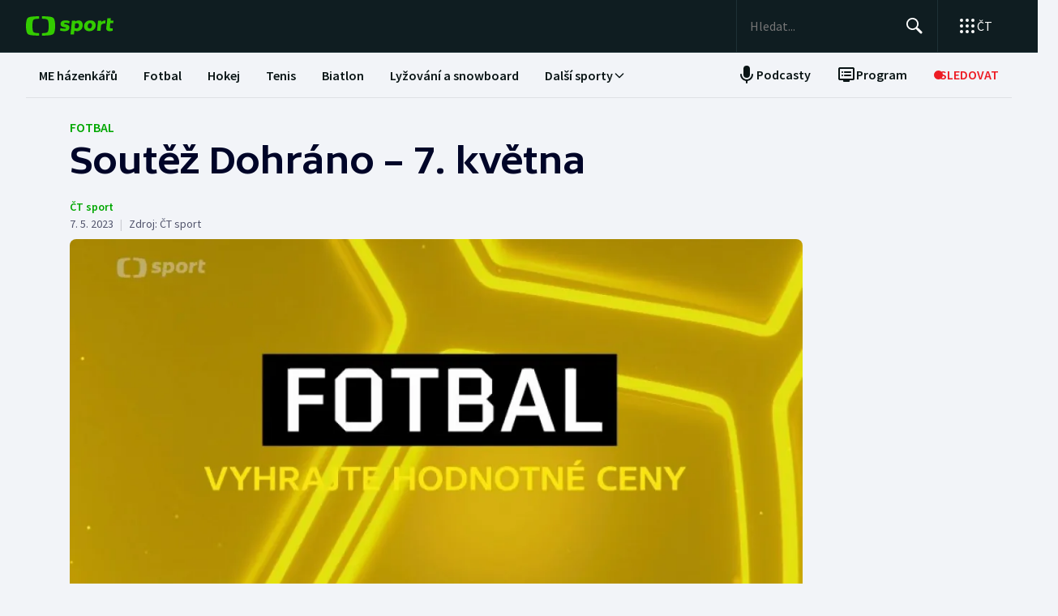

--- FILE ---
content_type: text/html; charset=utf-8
request_url: https://sport.ceskatelevize.cz/clanek/fotbal/soutez-dohrano-7-kvetna-30003
body_size: 76502
content:
<!DOCTYPE html><html lang="cs" data-sentry-element="Html" data-sentry-component="MyDocument" data-sentry-source-file="_document.tsx"><head data-sentry-element="Head" data-sentry-source-file="_document.tsx"><meta charSet="utf-8"/><meta content="initial-scale=1.0, width=device-width" name="viewport" data-sentry-element="meta" data-sentry-source-file="_app.tsx"/><meta name="publisher" content="ČT sport, Česká televize" data-sentry-element="meta" data-sentry-source-file="_app.tsx"/><meta name="language" content="cs" data-sentry-element="meta" data-sentry-source-file="_app.tsx"/><meta name="theme-color" content="#ffffff" data-sentry-element="meta" data-sentry-source-file="_app.tsx"/><link rel="icon" type="image/png" href="/static/favicon-96x96.png" sizes="96x96"/><link rel="icon" type="image/svg+xml" href="/static/favicon.svg"/><link rel="shortcut icon" href="/static/favicon.ico"/><link rel="apple-touch-icon" sizes="180x180" href="/static/apple-touch-icon.png"/><meta name="apple-mobile-web-app-title" content="ČT sport"/><link rel="manifest" href="/static/site-v2.webmanifest"/><link rel="canonical" href="https://sport.ceskatelevize.cz/clanek/fotbal/soutez-dohrano-7-kvetna-30003"/><link rel="stylesheet" href="https://ctfs.ceskatelevize.cz/static/scripts/cmp/v2.1/orestbida/brands/ctsport-light.css"/><title>Soutěž Dohráno – 7. května — ČT sport — Česká televize</title><meta name="description" content="Máte rádi fotbal a chcete si vyzkoušet svoje vědomosti? Odpovězte správně na uvedenou otázku a vyhrajte."/><meta name="robots" content="index, follow"/><meta name="author" content="ČT sport"/><meta property="og:title" content="Soutěž Dohráno – 7. května"/><meta property="og:description" content="Máte rádi fotbal a chcete si vyzkoušet svoje vědomosti? Odpovězte správně na uvedenou otázku a vyhrajte."/><meta property="og:image" content="https://fs2-sport.ceskatelevize.cz/image/YTkwODdjOWI4NTM0ZjIwZSfBf1ncAKtNBMSsxyHFIngtmaNT0VfsXpmxqUIL_a5dI85ItpXZG037q4TP1xBsBmS98IL6I866U7x0z1kRgBgog6FLcCcwNgAuCqdiX_peuu5AlgKfmbOl13lMNRCpJriC9KsxPva60574XhdXDq5OVqFw_wOoLsIu4AeJ3rn8.jpg?width=1280"/><meta property="og:type" content="article"/><script type="application/ld+json">{"@context":"https://schema.org","@type":"Article","headline":"Soutěž Dohráno – 7. května","description":"Máte rádi fotbal a chcete si vyzkoušet svoje vědomosti? Odpovězte správně na uvedenou otázku a vyhrajte.","datePublished":"2023-05-07T00:00:00+02:00","dateModified":"2023-05-07T00:00:00+02:00","author":[{"@type":"Person","name":"ČT sport"}],"publisher":{"@type":"Organization","name":"ČT sport — Česká televize","logo":{"@type":"ImageObject","url":"https://ctfs.ceskatelevize.cz/static/channels/ctsport.svg"}},"image":["https://fs2-sport.ceskatelevize.cz/image/YTkwODdjOWI4NTM0ZjIwZSfBf1ncAKtNBMSsxyHFIngtmaNT0VfsXpmxqUIL_a5dI85ItpXZG037q4TP1xBsBmS98IL6I866U7x0z1kRgBgog6FLcCcwNgAuCqdiX_peuu5AlgKfmbOl13lMNRCpJriC9KsxPva60574XhdXDq5OVqFw_wOoLsIu4AeJ3rn8.jpg?width=1024",{"@type":"ImageObject","url":"https://fs2-sport.ceskatelevize.cz/image/YTkwODdjOWI4NTM0ZjIwZSfBf1ncAKtNBMSsxyHFIngtmaNT0VfsXpmxqUIL_a5dI85ItpXZG037q4TP1xBsBmS98IL6I866U7x0z1kRgBgog6FLcCcwNgAuCqdiX_peuu5AlgKfmbOl13lMNRCpJriC9KsxPva60574XhdXDq5OVqFw_wOoLsIu4AeJ3rn8.jpg?width=1024","caption":"Soutěž Dohráno","creditText":"Zdroj: ČT sport"}],"mainEntityOfPage":{"@type":"WebPage","@id":"https://sport.ceskatelevize.cz/clanek/fotbal/soutez-dohrano-7-kvetna-30003"},"keywords":"Fotbal, 1. fotbalová liga, Soutěže"}</script><meta name="next-head-count" content="22"/><script id="google-tag-manager" nonce="M2RhOGQ5MmYtMDcxYS00NWU0LTg0ODUtZGZiODVjNjgwYjFj" data-sentry-element="Script" data-sentry-source-file="_document.tsx" data-nscript="beforeInteractive">
                        var dataLayer = dataLayer || [];dataLayer.push({
                            "page": { "section": "Sport" },
                            "app": {"version": "1.4.3", "platform": "Web"}
                        });

                        (function(w,d,s,l,i){w[l]=w[l]||[];w[l].push({'gtm.start':
                        new Date().getTime(),event:'gtm.js'});var f=d.getElementsByTagName(s)[0],
                        j=d.createElement(s),dl=l!='dataLayer'?'&l='+l:'';j.async=true;j.src=
                        'https://www.googletagmanager.com/gtm.js?id='+i+dl;var n=d.querySelector('[nonce]');
                        n&&j.setAttribute('nonce',n.nonce||n.getAttribute('nonce'));f.parentNode.insertBefore(j,f);
                        })(window,document,'script','dataLayer','GTM-WR543Z2');
                  </script><link nonce="M2RhOGQ5MmYtMDcxYS00NWU0LTg0ODUtZGZiODVjNjgwYjFj" rel="preload" href="/_next/static/css/7dd8dd55096f8c7f.css" as="style"/><link nonce="M2RhOGQ5MmYtMDcxYS00NWU0LTg0ODUtZGZiODVjNjgwYjFj" rel="stylesheet" href="/_next/static/css/7dd8dd55096f8c7f.css" data-n-g=""/><link nonce="M2RhOGQ5MmYtMDcxYS00NWU0LTg0ODUtZGZiODVjNjgwYjFj" rel="preload" href="/_next/static/css/e154f13ff999446f.css" as="style"/><link nonce="M2RhOGQ5MmYtMDcxYS00NWU0LTg0ODUtZGZiODVjNjgwYjFj" rel="stylesheet" href="/_next/static/css/e154f13ff999446f.css" data-n-p=""/><noscript data-n-css="M2RhOGQ5MmYtMDcxYS00NWU0LTg0ODUtZGZiODVjNjgwYjFj"></noscript><script defer="" nonce="M2RhOGQ5MmYtMDcxYS00NWU0LTg0ODUtZGZiODVjNjgwYjFj" nomodule="" src="/_next/static/chunks/polyfills-42372ed130431b0a.js"></script><script src="/_next/static/chunks/webpack-fee2e1a957ce3409.js" nonce="M2RhOGQ5MmYtMDcxYS00NWU0LTg0ODUtZGZiODVjNjgwYjFj" defer=""></script><script src="/_next/static/chunks/framework-bd6074be037b6db6.js" nonce="M2RhOGQ5MmYtMDcxYS00NWU0LTg0ODUtZGZiODVjNjgwYjFj" defer=""></script><script src="/_next/static/chunks/main-9e795c2d2d455421.js" nonce="M2RhOGQ5MmYtMDcxYS00NWU0LTg0ODUtZGZiODVjNjgwYjFj" defer=""></script><script src="/_next/static/chunks/pages/_app-bec2b5d0de4e380d.js" nonce="M2RhOGQ5MmYtMDcxYS00NWU0LTg0ODUtZGZiODVjNjgwYjFj" defer=""></script><script src="/_next/static/chunks/2852872c-a03592b65a1c5eec.js" nonce="M2RhOGQ5MmYtMDcxYS00NWU0LTg0ODUtZGZiODVjNjgwYjFj" defer=""></script><script src="/_next/static/chunks/4cf7fb95-1d0f48fa8d72b530.js" nonce="M2RhOGQ5MmYtMDcxYS00NWU0LTg0ODUtZGZiODVjNjgwYjFj" defer=""></script><script src="/_next/static/chunks/634-69af165b92e25f04.js" nonce="M2RhOGQ5MmYtMDcxYS00NWU0LTg0ODUtZGZiODVjNjgwYjFj" defer=""></script><script src="/_next/static/chunks/887-3b4a4ef5f9157ed4.js" nonce="M2RhOGQ5MmYtMDcxYS00NWU0LTg0ODUtZGZiODVjNjgwYjFj" defer=""></script><script src="/_next/static/chunks/35-7d4bbc7d0a9c633a.js" nonce="M2RhOGQ5MmYtMDcxYS00NWU0LTg0ODUtZGZiODVjNjgwYjFj" defer=""></script><script src="/_next/static/chunks/421-d49c2615e882d556.js" nonce="M2RhOGQ5MmYtMDcxYS00NWU0LTg0ODUtZGZiODVjNjgwYjFj" defer=""></script><script src="/_next/static/chunks/pages/article/%5B...slug%5D-85c46135a4679103.js" nonce="M2RhOGQ5MmYtMDcxYS00NWU0LTg0ODUtZGZiODVjNjgwYjFj" defer=""></script><script src="/_next/static/3CPGa6H1DpdOJV76pX0wt/_buildManifest.js" nonce="M2RhOGQ5MmYtMDcxYS00NWU0LTg0ODUtZGZiODVjNjgwYjFj" defer=""></script><script src="/_next/static/3CPGa6H1DpdOJV76pX0wt/_ssgManifest.js" nonce="M2RhOGQ5MmYtMDcxYS00NWU0LTg0ODUtZGZiODVjNjgwYjFj" defer=""></script><style nonce="M2RhOGQ5MmYtMDcxYS00NWU0LTg0ODUtZGZiODVjNjgwYjFj"></style></head><body class="global-header-fixed"><div id="__next"><div class="_1j4k9yck4 ct-base" data-testid="theme-provider"><div class="ct-shared ct-light"><div class="ctsport"><div class="header-wrapper"><div class="_1j4k9yck4 ct-base" data-testid="theme-provider"><div class="_1pvtywth" style="height:0"></div><header class="_1pvtywte lightBg _1pvtywtd main-header" data-testid="header"><div class="_1pvtywt4 _1pvtywtr _1pvtywt8"><div class="_1pvtywt5"><a class="_1pvtywti _1pvtywtp _1pvtywtk" data-testid="header-logo-sport" href="/" title="Odkaz na domovskou stránku"><svg fill="none" viewBox="0 0 108 24" xmlns="http://www.w3.org/2000/svg"><path clip-rule="evenodd" d="M35.622 17.429c.334-1.95.433-4.022.433-5.43s-.099-3.48-.433-5.428C34.82 1.892 33.585.835 26.963.313 24.558.126 21.953.033 19.841 0v3.079c1 .035 2.12.101 3.167.212 3.692.387 4.38 1.175 4.827 4.664.186 1.454.242 2.996.242 4.047 0 1.047-.056 2.592-.242 4.042-.446 3.487-1.135 4.275-4.827 4.663a47 47 0 0 1-3.167.212V24c2.113-.033 4.717-.127 7.122-.315 6.622-.52 7.856-1.579 8.66-6.256M16.215 0c-2.113.033-4.717.126-7.123.313-6.62.522-7.856 1.58-8.66 6.258C.099 8.52 0 10.59 0 12c0 1.407.098 3.48.433 5.429.803 4.677 2.038 5.735 8.659 6.256 2.406.188 5.01.282 7.123.315v-3.08a47 47 0 0 1-3.17-.213c-3.69-.388-4.38-1.176-4.826-4.663a34 34 0 0 1-.241-4.042c0-1.05.055-2.593.241-4.047.447-3.49 1.136-4.277 4.827-4.664 1.049-.11 2.167-.177 3.169-.212zm32.688 5.135c-3.27 0-6.228 1.065-6.228 4.496 0 3.03 2.777 3.605 4.738 4.012 1.071.221 1.899.393 1.899.886 0 .59-.386.851-1.732.851-1.443 0-2.982-.165-5.002-.733l-.625 2.863c1.467.639 3.51.97 5.483.97 3.246 0 6.228-1.254 6.228-4.495 0-3.031-2.777-3.606-4.739-4.013-1.07-.221-1.898-.393-1.898-.886 0-.472.313-.85 1.732-.85.961 0 2.5.165 4.52.732l.626-2.863c-1.468-.638-3.271-.97-5.002-.97m7.84.355h4.088l.145 1.041c1.178-.923 2.573-1.396 3.871-1.396 2.719 0 5.17 1.917 5.17 5.821 0 5.064-3.678 7.524-6.853 7.524-1.299 0-2.38-.236-3.39-.804l-.53 4.921h-4.328zm5.435 9.536a3.8 3.8 0 0 1-2.043-.615l.552-5.206c.698-.402 1.467-.615 2.165-.615 1.418 0 2.573.851 2.573 2.768 0 2.556-1.563 3.668-3.247 3.668m17.389-9.89c4.087 0 6.516 2.484 6.516 5.985 0 4.236-3.174 7.36-7.96 7.36-4.087 0-6.516-2.485-6.516-5.987 0-4.236 3.198-7.359 7.96-7.359m1.923 6.246c0 2.177-1.346 3.786-3.006 3.786-1.37 0-2.284-1.207-2.284-2.934 0-2.177 1.347-3.786 3.006-3.786 1.37 0 2.285 1.207 2.284 2.934m16.353-2.271a10 10 0 0 0-1.13-.072c-1.708 0-2.79.592-3.993 1.94l-.745 7.146h-4.328L88.993 5.49h4.088l.097 1.87c.865-1.35 2.957-2.343 5.097-2.2zM108 5.49h-3.607l.337-3.029h-4.305L99.127 14.34c-.481 4.425 4.208 4.71 7.959 3.55v-3.005c-2.02.331-3.703.213-3.559-1.23l.529-5.088h3.608z" fill="#3C0" fill-rule="evenodd"></path></svg></a><div class="_1pvtywt6"><div class="dxk0kk0 dxk0kk3 dxk0kk2"><input aria-label="Hledat" class="dxk0kk5 dxk0kk6 dxk0kk9" data-testid="search-input" id="search-input" placeholder="Hledat..." role="searchbox" type="text" value=""/><div class="dxk0kka"><button aria-label="Hledat" class="_1pvtywt0 dxk0kkb _1pvtywt2" data-testid="search-button" title="Hledat" type="button"><svg viewBox="0 0 24 24" xmlns="http://www.w3.org/2000/svg" class="_1pvtywt1"><path clip-rule="evenodd" d="M9.5 2a7.5 7.5 0 0 1 5.83 12.22c.404-.066.83.034 1.17.302l.115.102 4.43 4.3a1.5 1.5 0 0 1-1.974 2.254l-.116-.102-4.43-4.3a1.5 1.5 0 0 1-.43-1.348A7.5 7.5 0 1 1 9.5 2m0 1.8a5.7 5.7 0 1 0 0 11.4 5.7 5.7 0 0 0 0-11.4" fill="currentColor" fill-rule="evenodd"></path></svg></button><button aria-label="Zavřít" class="_1pvtywt0 dxk0kkc dxk0kkd dxk0kkg _1pvtywt2 hidden" data-testid="close-button" title="Zavřít" type="button"><svg viewBox="0 0 24 24" xmlns="http://www.w3.org/2000/svg" class="_1pvtywt1"><path clip-rule="evenodd" d="m5.613 4.21.094.083L12 10.585l6.293-6.292a1 1 0 0 1 1.497 1.32l-.083.094L13.415 12l6.292 6.293a1 1 0 0 1-1.32 1.497l-.094-.083L12 13.415l-6.293 6.292a1 1 0 0 1-1.497-1.32l.083-.094L10.585 12 4.293 5.707a1 1 0 0 1 1.32-1.497" fill="currentColor" fill-rule="evenodd"></path></svg></button></div></div><div class="_1pvtywtp"><div class="valuwad" data-testid="products-drawer"><button class="_1pvtywt0 _1pvtywt2 valuwa3 valuwa1 valuwa0" data-testid="products-drawer-button" title="Otevřít seznam webů ČT" type="button"><span class="_1pvtywt1"><svg viewBox="0 0 24 24" xmlns="http://www.w3.org/2000/svg"><path clip-rule="evenodd" d="M19 17a2 2 0 1 1 0 4 2 2 0 0 1 0-4m-7 0a2 2 0 1 1 0 4 2 2 0 0 1 0-4m-7 0a2 2 0 1 1 0 4 2 2 0 0 1 0-4m14-7a2 2 0 1 1 0 4 2 2 0 0 1 0-4m-7 0a2 2 0 1 1 0 4 2 2 0 0 1 0-4m-7 0a2 2 0 1 1 0 4 2 2 0 0 1 0-4m14-7a2 2 0 1 1 0 4 2 2 0 0 1 0-4m-7 0a2 2 0 1 1 0 4 2 2 0 0 1 0-4M5 3a2 2 0 1 1 0 4 2 2 0 0 1 0-4" fill="currentColor" fill-rule="evenodd"></path></svg></span><p class="aqbqb0 aqbqb2 aqbqb6 aqbqb9 aqbqb1a aqbqb1c aqbqb1g aqbqb1p aqbqb1x valuwa7 valuwai">ČT</p></button><div class="valuwae"><div aria-label="Seznam webů ČT" class="valuwah valuwag closed" data-testid="products-drawer-popup" id="products-drawer-popup" role="dialog" tabindex="-1" data-floating-ui-focusable=""><ul class="valuwaj valuwak" data-testid="product-links"><li class="valuwal" title="Česká Televize"><a href="https://ceskatelevize.cz/" tabindex="-1" title="Česká Televize"><svg fill="none" viewBox="0 0 168 24" xmlns="http://www.w3.org/2000/svg" class="valuwan"><path clip-rule="evenodd" d="M160.496 8.258c-3.265 0-5.002 2.172-5.002 4.905 0 3.435 2.387 4.906 5.212 4.906 1.264 0 2.651-.263 3.809-.683l-.228-2.05c-1.124.263-2.142.438-3.054.438-1.439 0-2.457-.473-2.808-1.612h6.423c.649-2.82-.684-5.904-4.352-5.904m1.597 3.82h-3.633c.298-.982 1-1.718 2.018-1.718.948 0 1.615.526 1.615 1.717m-15.915 5.728h8.354v-2.102h-4.668v-.07l4.493-5.01V8.52h-8.003v2.103h4.335v.07l-4.511 5.028zm-1.696-11.563c0-.946-.404-1.437-1.702-1.437s-1.703.49-1.703 1.437c0 .928.404 1.419 1.703 1.419s1.702-.49 1.702-1.419m-7.73 11.563 3.528-9.286h-3.019l-2.211 6.378h-.07l-2.212-6.378h-3.088l3.545 9.286zm-7.645-3.644c.649-2.82-.684-5.904-4.352-5.904-3.265 0-5.002 2.172-5.002 4.905 0 3.435 2.387 4.906 5.212 4.906 1.264 0 2.65-.263 3.809-.683l-.229-2.05c-1.123.263-2.141.438-3.053.438-1.44 0-2.457-.473-2.808-1.612zm-2.755-2.085h-3.633c.298-.981 1-1.717 2.018-1.717.948 0 1.615.526 1.615 1.717m-11.291 5.73h2.879V5.226h-2.879zm-1.895-3.645c.65-2.82-.684-5.904-4.352-5.904-3.265 0-5.002 2.172-5.002 4.905 0 3.435 2.387 4.906 5.212 4.906 1.264 0 2.65-.263 3.809-.683l-.228-2.05c-1.123.263-2.142.438-3.054.438-1.439 0-2.457-.473-2.808-1.612zm-2.755-2.085h-3.633c.298-.981 1-1.717 2.018-1.717.948 0 1.615.526 1.615 1.717m-9.702 2.75v-4.204h2.106V8.52h-2.106V6.278h-2.545l-.333 2.242-1.404.176v1.927h1.404v4.503c0 3.1 2.703 3.311 5.159 2.523l-.228-2.033c-1.474.245-2.053.035-2.053-.788m-11.96 2.98h2.702v-6.308c0-2.4-1.983-3.241-4.176-3.241-1.44 0-2.966.35-4.055.928l.246 2.033a9.7 9.7 0 0 1 3.352-.631c1.07 0 1.755.35 1.755 1.209v.35c-3.159-.683-5.967.28-5.967 3.049 0 1.717 1.351 2.873 3.036 2.873 1.176 0 2.142-.35 2.931-1.069zm-.176-2.646c-.386.455-1.123.823-1.737.823-.702 0-1.264-.333-1.264-.981 0-.946.983-1.472 3.001-.999zm-.544-7.429 2.387-2.82h-3.23l-1.474 2.82zm-9.367 5.081v-.07l3.316-4.223h-3.264l-3.3 4.416 3.458 4.87h3.458zm-6.354 4.993h2.879V5.226h-2.879zm-7.023-6.692c0-.474.28-.736 1.351-.736.737 0 1.86.14 3.282.543l.246-1.963c-1.106-.455-2.44-.7-3.668-.7-2.159 0-4.072.736-4.072 2.943 0 3.82 5.318 2.733 5.318 4.03 0 .508-.386.718-1.386.718-1.018 0-2.16-.123-3.616-.543l-.228 1.962c1.123.473 2.615.701 4.001.701 2.194 0 4.09-.858 4.09-2.926 0-3.837-5.318-2.733-5.318-4.03m-4.282 3.048c.65-2.82-.684-5.904-4.352-5.904-3.265 0-5.002 2.172-5.002 4.905 0 3.435 2.387 4.906 5.212 4.906 1.264 0 2.65-.263 3.809-.683l-.228-2.05c-1.124.263-2.141.438-3.054.438-1.44 0-2.457-.473-2.808-1.612zm-2.755-2.085h-3.633c.298-.981 1-1.717 2.018-1.717.948 0 1.615.526 1.615 1.717m-13.95-.07c0-2.19 1.264-3.592 3.528-3.592 1.123 0 1.965.246 2.825.404l.246-2.278a10.2 10.2 0 0 0-3.457-.596c-4.107 0-6.248 2.716-6.248 6.08 0 3.504 2.141 6.044 6.248 6.044 1.21 0 2.387-.21 3.457-.613l-.245-2.26c-.86.158-1.685.385-2.826.385-2.247 0-3.528-1.226-3.528-3.574m4.58-6.623 1.879-2.61h-2.738l-.807 1.314-.808-1.314H43.65l1.878 2.61zm92.463 12.422h2.878V8.52h-2.878zM8.86.313C11.206.126 13.744.033 15.804 0v3.08a45 45 0 0 0-3.09.21C9.118 3.68 8.446 4.467 8.01 7.956a35 35 0 0 0-.235 4.047c0 1.047.054 2.592.235 4.042.435 3.487 1.107 4.275 4.704 4.663 1.023.11 2.112.177 3.089.212V24c-2.06-.033-4.598-.126-6.942-.315-6.453-.52-7.656-1.58-8.44-6.257C.097 15.48 0 13.407 0 12s.096-3.48.422-5.428C1.205 1.893 2.408.835 8.86.313" fill="#041E42" fill-rule="evenodd"></path><path clip-rule="evenodd" d="M35.117 12c0 1.407-.096 3.48-.422 5.428-.783 4.678-1.986 5.736-8.44 6.257-2.344.188-4.882.282-6.94.315v-3.081a44 44 0 0 0 3.086-.212c3.598-.388 4.27-1.176 4.704-4.663.182-1.45.236-2.995.236-4.042a35 35 0 0 0-.236-4.047C26.67 4.465 26 3.679 22.401 3.29a45 45 0 0 0-3.087-.212V0c2.06.033 4.597.125 6.942.313 6.453.522 7.656 1.58 8.439 6.258.326 1.948.422 4.02.422 5.428" fill="#ED1C24" fill-rule="evenodd"></path></svg></a></li><li class="valuwal" title="iVysílání"><a href="https://ceskatelevize.cz/ivysilani/" tabindex="-1" title="iVysílání"><svg fill="none" viewBox="0 0 117 24" xmlns="http://www.w3.org/2000/svg" class="valuwam"><path clip-rule="evenodd" d="M115.151 8.188h-2.914v9.342h2.914zM117 4.557h-3.268l-1.493 2.837h2.345zm-16.293 12.97h2.914V10.83a4.2 4.2 0 0 1 1.955-.547c.869 0 1.58.423 1.58 1.675v5.568h2.896v-5.568c0-2.89-1.457-4.037-3.251-4.037a5.5 5.5 0 0 0-3.18 1.04l-.181-.774h-2.735v9.341zm-3.225-12.97h-3.269L92.72 7.394h2.346zm-4.903 10.151c0-.951.996-1.481 3.04-1.005v1.164a2.55 2.55 0 0 1-1.76.828c-.71 0-1.28-.334-1.28-.986zm-3.002.195c0 1.727 1.368 2.89 3.074 2.89a4.24 4.24 0 0 0 2.968-1.074l.177.81h2.737V11.18c0-2.414-2.008-3.26-4.23-3.26a9.25 9.25 0 0 0-4.103.934l.249 2.044a9.9 9.9 0 0 1 3.393-.635c1.084 0 1.776.353 1.776 1.217v.352c-3.197-.686-6.04.282-6.04 3.067zm-4.504 2.622h2.915V4.872h-2.915zM82.55 8.183h-2.914v9.342h2.914zm1.849-3.63h-3.269L79.637 7.39h2.345zm-9.276 10.38c0 .51-.39.722-1.403.722a12.9 12.9 0 0 1-3.66-.546l-.232 1.974a11.1 11.1 0 0 0 4.052.705c2.22 0 4.14-.865 4.14-2.944 0-3.86-5.384-2.75-5.384-4.053 0-.476.284-.74 1.368-.74 1.127.036 2.244.22 3.323.547l.248-1.974a10.1 10.1 0 0 0-3.713-.706c-2.185 0-4.121.741-4.121 2.961 0 3.842 5.382 2.75 5.382 4.053m-13.454-6.75h-3.126l3.57 9.342h.533l-1.28 3.33h3.057l4.85-12.67h-3.054L63.96 14.6h-.052zM49.605 5.857h-3.198l4.441 11.666h3.566l4.424-11.666H55.71l-3.02 8.741h-.071zm-7.652.035c0 .935.409 1.427 1.724 1.427S45.4 6.828 45.4 5.893c0-.952-.409-1.444-1.724-1.444s-1.724.492-1.724 1.444m.266 11.63h2.905v-9.34h-2.913v9.34zM8.971.313C11.345.126 13.915.033 16 0v3.08c-.989.034-2.092.1-3.127.21C9.23 3.68 8.55 4.467 8.11 7.956a34 34 0 0 0-.238 4.047c0 1.047.055 2.592.238 4.042.441 3.487 1.121 4.275 4.763 4.663 1.035.11 2.138.177 3.127.212V24a116 116 0 0 1-7.029-.315c-6.532-.52-7.751-1.58-8.544-6.257C.097 15.48 0 13.407 0 12s.097-3.48.427-5.428C1.22 1.893 2.44.835 8.971.313" fill="#041E42" fill-rule="evenodd"></path><path clip-rule="evenodd" d="M35.556 12c0 1.407-.098 3.48-.428 5.428-.792 4.678-2.01 5.736-8.544 6.257a116 116 0 0 1-7.029.315v-3.081a45 45 0 0 0 3.126-.212c3.643-.388 4.323-1.176 4.763-4.663a34 34 0 0 0 .239-4.042c0-1.051-.055-2.593-.24-4.047-.44-3.49-1.119-4.276-4.762-4.664a46 46 0 0 0-3.126-.212V0c2.086.033 4.655.125 7.029.313 6.533.522 7.752 1.58 8.544 6.258.33 1.948.428 4.02.428 5.428" fill="#ED1C24" fill-rule="evenodd"></path></svg></a></li><li class="valuwal" title="ČT24"><a href="https://ct24.ceskatelevize.cz" tabindex="-1" title="ČT24"><svg fill="none" viewBox="0 0 77 24" xmlns="http://www.w3.org/2000/svg" class="valuwam"><path clip-rule="evenodd" d="M69.093 13.244h-4.358v-.117l4.238-6.131h.12v6.25zm0 8.126h5.561v-4.108H77v-4.018h-2.346V1.667h-6.342l-9.08 11.577v4.018h9.86zm-20.531-4.018c.75-2.53 9.47-3.928 9.47-10.239 0-4.166-3.729-5.893-7.937-5.893a14.07 14.07 0 0 0-7.635 2.322l1.472 3.75c1.715-.952 3.548-1.637 5.292-1.637 1.652 0 3.035.625 3.035 1.934 0 4.197-9.65 4.108-9.65 12.085q-.003.852.121 1.696h15.24v-4.018zM9.034.314c2.39-.188 4.979-.28 7.078-.314v3.08c-.995.035-2.104.1-3.148.212-3.668.388-4.353 1.175-4.797 4.663a34.4 34.4 0 0 0 0 8.089c.444 3.486 1.129 4.275 4.797 4.663 1.043.11 2.153.176 3.148.212V24c-2.1-.033-4.687-.128-7.078-.314-6.579-.521-7.805-1.58-8.605-6.257a34.6 34.6 0 0 1 0-10.856C1.229 1.895 2.455.839 9.034.315zM35.83 12a34 34 0 0 1-.43 5.429c-.798 4.677-2.025 5.736-8.605 6.256-2.39.19-4.978.282-7.077.315v-3.081a46 46 0 0 0 3.147-.212c3.67-.389 4.352-1.175 4.797-4.663.32-2.687.32-5.401 0-8.088-.445-3.49-1.128-4.276-4.797-4.664a47 47 0 0 0-3.147-.213V0c2.1.033 4.687.127 7.078.313 6.579.522 7.806 1.58 8.603 6.256.289 1.796.433 3.611.43 5.43z" fill="url(#CT24_svg__a)" fill-rule="evenodd"></path><defs><linearGradient gradientUnits="userSpaceOnUse" id="CT24_svg__a" x1="0" x2="0" y1="0" y2="24"><stop stop-color="#00BEFF"></stop><stop offset="1" stop-color="#043CDC"></stop></linearGradient></defs></svg></a></li><li class="valuwal" title="ČT Déčko"><a href="https://decko.ceskatelevize.cz" tabindex="-1" title="ČT Déčko"><svg fill="none" viewBox="0 0 71 24" xmlns="http://www.w3.org/2000/svg" class="valuwam"><path clip-rule="evenodd" d="M48.908 4.82c-.233-1.27-1.089-1.949-3.087-1.949-1.997 0-2.852.68-3.084 1.949q-.072.42-.069.846c0 1.783.75 2.766 3.153 2.766s3.156-.982 3.156-2.766a4.7 4.7 0 0 0-.07-.846m-3.087 9.826c-2.403 0-3.153.981-3.153 2.795-.035.608.11 1.213.417 1.74.446.67 1.293 1.024 2.738 1.024 1.444 0 2.29-.354 2.737-1.023a3.1 3.1 0 0 0 .418-1.741c-.001-1.814-.753-2.795-3.157-2.795m25.033-5.039a8.74 8.74 0 0 0-2.27-4.787c-1.963-2.058-5.028-3.124-8.851-3.124h-7.301v19.685h7.3c3.202 0 5.872-.747 7.808-2.198a8.37 8.37 0 0 0 3.126-4.788c.228-.935.34-1.895.334-2.857a12.4 12.4 0 0 0-.146-1.931m-6.201 4.788c-.737 1.828-2.283 2.823-4.5 2.823H58.14V5.86h2.013c2.566 0 4.234 1.333 4.786 3.748a8.7 8.7 0 0 1 .202 1.93 7.7 7.7 0 0 1-.489 2.858M9.039.315A118 118 0 0 1 16.12.002V3.08c-.997.035-2.108.101-3.151.212-3.669.388-4.355 1.175-4.798 4.664a34 34 0 0 0 0 8.088c.443 3.487 1.129 4.275 4.798 4.664 1.043.11 2.154.177 3.15.212V24c-2.1-.033-4.689-.127-7.081-.315-6.582-.52-7.81-1.58-8.609-6.256a34.5 34.5 0 0 1 0-10.858C1.23 1.894 2.457.84 9.04.315M35.415 17.43c-.797 4.677-2.026 5.736-8.608 6.256-2.392.189-4.98.282-7.081.315v-3.08a45 45 0 0 0 3.149-.213c3.67-.388 4.355-1.176 4.798-4.663a34 34 0 0 0 0-8.088c-.443-3.49-1.128-4.277-4.798-4.665a47 47 0 0 0-3.149-.212V0c2.1.033 4.689.125 7.081.313 6.582.522 7.81 1.58 8.608 6.257.288 1.795.432 3.61.43 5.429a34 34 0 0 1-.43 5.43" fill="url(#CTDecko_svg__a)" fill-rule="evenodd"></path><defs><linearGradient gradientUnits="userSpaceOnUse" id="CTDecko_svg__a" x1="0.042" x2="0.042" y1="0.028" y2="24"><stop offset="0" stop-color="#4F8FD1"></stop><stop offset="0.199" stop-color="#4F8FD1"></stop><stop offset="0.2" stop-color="#B5BE34"></stop><stop offset="0.399" stop-color="#B5BE34"></stop><stop offset="0.4" stop-color="#FFC80C"></stop><stop offset="0.599" stop-color="#FFC80C"></stop><stop offset="0.601" stop-color="#F16523"></stop><stop offset="0.799" stop-color="#F16523"></stop><stop offset="0.8" stop-color="#DF1E31"></stop><stop offset="1" stop-color="#DF1E31"></stop></linearGradient></defs></svg></a></li><li class="valuwal" title="ČT Sport"><a href="https://sport.ceskatelevize.cz" tabindex="-1" title="ČT Sport"><svg fill="none" viewBox="0 0 108 24" xmlns="http://www.w3.org/2000/svg" class="valuwam"><path clip-rule="evenodd" d="M35.622 17.429c.334-1.95.433-4.022.433-5.43s-.099-3.48-.433-5.428C34.82 1.892 33.585.835 26.963.313 24.558.126 21.953.033 19.841 0v3.079c1 .035 2.12.101 3.167.212 3.692.387 4.38 1.175 4.827 4.664.186 1.454.242 2.996.242 4.047 0 1.047-.056 2.592-.242 4.042-.446 3.487-1.135 4.275-4.827 4.663a47 47 0 0 1-3.167.212V24c2.113-.033 4.717-.127 7.122-.315 6.622-.52 7.856-1.579 8.66-6.256M16.215 0c-2.113.033-4.717.126-7.123.313-6.62.522-7.856 1.58-8.66 6.258C.099 8.52 0 10.59 0 12c0 1.407.098 3.48.433 5.429.803 4.677 2.038 5.735 8.659 6.256 2.406.188 5.01.282 7.123.315v-3.08a47 47 0 0 1-3.17-.213c-3.69-.388-4.38-1.176-4.826-4.663a34 34 0 0 1-.241-4.042c0-1.05.055-2.593.241-4.047.447-3.49 1.136-4.277 4.827-4.664 1.049-.11 2.167-.177 3.169-.212zm32.688 5.135c-3.27 0-6.228 1.065-6.228 4.496 0 3.03 2.777 3.605 4.738 4.012 1.071.221 1.899.393 1.899.886 0 .59-.386.851-1.732.851-1.443 0-2.982-.165-5.002-.733l-.625 2.863c1.467.639 3.51.97 5.483.97 3.246 0 6.228-1.254 6.228-4.495 0-3.031-2.777-3.606-4.739-4.013-1.07-.221-1.898-.393-1.898-.886 0-.472.313-.85 1.732-.85.961 0 2.5.165 4.52.732l.626-2.863c-1.468-.638-3.271-.97-5.002-.97m7.84.355h4.088l.145 1.041c1.178-.923 2.573-1.396 3.871-1.396 2.719 0 5.17 1.917 5.17 5.821 0 5.064-3.678 7.524-6.853 7.524-1.299 0-2.38-.236-3.39-.804l-.53 4.921h-4.328zm5.435 9.536a3.8 3.8 0 0 1-2.043-.615l.552-5.206c.698-.402 1.467-.615 2.165-.615 1.418 0 2.573.851 2.573 2.768 0 2.556-1.563 3.668-3.247 3.668m17.389-9.89c4.087 0 6.516 2.484 6.516 5.985 0 4.236-3.174 7.36-7.96 7.36-4.087 0-6.516-2.485-6.516-5.987 0-4.236 3.198-7.359 7.96-7.359m1.923 6.246c0 2.177-1.346 3.786-3.006 3.786-1.37 0-2.284-1.207-2.284-2.934 0-2.177 1.347-3.786 3.006-3.786 1.37 0 2.285 1.207 2.284 2.934m16.353-2.271a10 10 0 0 0-1.13-.072c-1.708 0-2.79.592-3.993 1.94l-.745 7.146h-4.328L88.993 5.49h4.088l.097 1.87c.865-1.35 2.957-2.343 5.097-2.2zM108 5.49h-3.607l.337-3.029h-4.305L99.127 14.34c-.481 4.425 4.208 4.71 7.959 3.55v-3.005c-2.02.331-3.703.213-3.559-1.23l.529-5.088h3.608z" fill="#3C0" fill-rule="evenodd"></path></svg></a></li><li class="valuwal" title="ČT art"><a href="https://art.ceskatelevize.cz/" tabindex="-1" title="ČT art"><svg fill="none" viewBox="0 0 77 24" xmlns="http://www.w3.org/2000/svg" class="valuwam"><path clip-rule="evenodd" d="M.428 6.571a34.6 34.6 0 0 0 0 10.858c.795 4.677 2.017 5.736 8.567 6.256 2.38.189 4.956.282 7.046.315v-3.08a46 46 0 0 1-3.135-.213c-3.65-.388-4.333-1.176-4.775-4.663a34.4 34.4 0 0 1 0-8.088c.442-3.49 1.124-4.276 4.775-4.665a46 46 0 0 1 3.135-.212V0c-2.09.033-4.666.127-7.046.313C2.445.836 1.223 1.893.428 6.57zM26.674.313C24.294.126 21.718.033 19.63 0v3.08c.99.034 2.096.1 3.133.211 3.652.389 4.332 1.175 4.775 4.664.32 2.687.32 5.402 0 8.089-.441 3.487-1.123 4.275-4.775 4.663-1.037.111-2.143.177-3.133.213V24c2.09-.034 4.666-.128 7.045-.315 6.55-.521 7.772-1.58 8.567-6.256.57-3.597.57-7.261 0-10.858-.795-4.678-2.017-5.735-8.567-6.257M76.667 14.88c-1.948.33-2.755.047-2.755-1.015V8.57h2.848V5.499h-2.848V2.475h-3.8L69.635 5.5l-1.9.237V8.57h1.9v5.764c0 4.416 3.967 4.701 7.364 3.544zM61.48 7.366 61.171 5.5h-4.039v12.616h4.276v-7.134c1.259-1.63 2.47-2.15 4.846-1.867l.332-3.922c-2.327-.212-4.347.78-5.107 2.174m-13.028-2.22a12.3 12.3 0 0 0-5.677 1.298l.332 2.977a13.4 13.4 0 0 1 4.634-.849c1.377 0 2.208.425 2.208 1.417v.402c-3.99-.898-8.005.26-8.005 4.158 0 2.315 1.782 3.922 4.062 3.922a5.7 5.7 0 0 0 3.943-1.394l.238 1.04h4.038V9.56c0-3.307-2.755-4.416-5.771-4.416zm1.498 9.26a3.05 3.05 0 0 1-2.09 1.016c-.855 0-1.52-.402-1.52-1.158 0-1.157 1.21-1.772 3.61-1.205z" fill="#A4A3B6" fill-rule="evenodd"></path></svg></a></li><li class="valuwal" title="ČT edu"><a href="https://edu.ceskatelevize.cz/" tabindex="-1" title="ČT edu"><svg fill="none" viewBox="0 0 74 24" xmlns="http://www.w3.org/2000/svg" class="valuwam"><path clip-rule="evenodd" d="M47.244 18c1.294 0 2.675-.266 3.862-.692l-.248-2.075c-1.133.266-2.161.444-3.065.444-1.452 0-2.48-.48-2.834-1.632h6.484c.638-2.855-.69-5.977-4.411-5.977-3.278 0-5.032 2.2-5.032 4.966C42 16.51 44.41 18 47.244 18m1.417-6.065h-3.667c.301-.994 1.01-1.739 2.038-1.739.939 0 1.612.533 1.63 1.739M56.92 18a4.36 4.36 0 0 0 2.8-1.046l.177.78h2.71V5h-2.888v3.724c-.832-.46-1.683-.656-2.64-.656-2.178 0-4.464 1.65-4.464 4.966 0 3.334 2.126 4.966 4.305 4.966m1.046-2.359c-1.223 0-2.304-.833-2.304-2.607 0-1.773 1.081-2.59 2.304-2.59.566 0 1.204.178 1.753.55v4.08c-.549.372-1.187.567-1.753.567M67.923 18c1.187 0 2.25-.39 3.171-1.046l.178.78H74v-9.4h-2.906v6.74c-.602.354-1.31.567-1.948.567-.868 0-1.577-.443-1.577-1.702V8.334H64.68v5.605c0 2.908 1.453 4.061 3.242 4.061M15.99 0c-2.083.033-4.651.126-7.024.313-6.529.522-7.747 1.58-8.54 6.258C.097 8.519 0 10.59 0 11.999s.097 3.48.427 5.43c.792 4.677 2.01 5.735 8.539 6.256 2.373.189 4.94.282 7.024.315v-3.081a45 45 0 0 1-3.125-.212c-3.64-.388-4.32-1.176-4.76-4.663a34 34 0 0 1-.238-4.042c0-1.051.055-2.593.238-4.047.44-3.49 1.12-4.276 4.76-4.664a46 46 0 0 1 3.125-.212zM35.13 17.428c.33-1.948.427-4.021.427-5.429s-.098-3.48-.427-5.428c-.792-4.678-2.01-5.736-8.54-6.258C24.219.125 21.65.033 19.567 0v3.08c.987.034 2.09.1 3.124.21 3.64.389 4.32 1.176 4.76 4.665.183 1.454.238 2.996.238 4.047 0 1.047-.055 2.592-.239 4.042-.44 3.487-1.119 4.275-4.76 4.663-1.033.11-2.136.177-3.123.212V24c2.084-.033 4.652-.127 7.024-.315 6.529-.52 7.747-1.58 8.539-6.257" fill="#000" fill-rule="evenodd"></path></svg></a></li></ul><div><div class="_1a4s0rg0 _1a4s0rg2 _1a4s0rg4"><hr class="_1a4s0rg1"/></div></div><ul class="valuwaj" data-testid="primary-links"><li class="valuwa9"><a href="https://ceskatelevize.cz/zive/" tabindex="-1" class="aqbqb0 aqbqb2 aqbqb6 aqbqb9 aqbqb19 aqbqb1b aqbqb1h aqbqb1q aqbqb1y valuwab valuwaa">Živé vysílání</a></li><li class="valuwa9"><a href="https://ceskatelevize.cz/tv-program/" tabindex="-1" class="aqbqb0 aqbqb2 aqbqb6 aqbqb9 aqbqb19 aqbqb1b aqbqb1h aqbqb1q aqbqb1y valuwac valuwaa">TV program</a></li></ul><div><div class="_1a4s0rg0 _1a4s0rg2 _1a4s0rg4"><hr class="_1a4s0rg1"/></div></div><ul class="valuwaj" data-testid="secondary-links"><li class="valuwa9"><a href="https://ct24.ceskatelevize.cz/pocasi" tabindex="-1" class="aqbqb0 aqbqb2 aqbqb6 aqbqb9 aqbqb19 aqbqb1c aqbqb1g aqbqb1p aqbqb1y valuwac valuwaa">Počasí</a></li><li class="valuwa9"><a href="https://teletext.ceskatelevize.cz/" tabindex="-1" class="aqbqb0 aqbqb2 aqbqb6 aqbqb9 aqbqb19 aqbqb1c aqbqb1g aqbqb1p aqbqb1y valuwac valuwaa">Teletext</a></li><li class="valuwa9"><a href="https://eshop.ceskatelevize.cz/" tabindex="-1" class="aqbqb0 aqbqb2 aqbqb6 aqbqb9 aqbqb19 aqbqb1c aqbqb1g aqbqb1p aqbqb1y valuwac valuwaa">E-shop</a></li><li class="valuwa9"><a href="https://ceskatelevize.cz/vse-o-ct/" tabindex="-1" class="aqbqb0 aqbqb2 aqbqb6 aqbqb9 aqbqb19 aqbqb1c aqbqb1g aqbqb1p aqbqb1y valuwac valuwaa">Vše o ČT</a></li><li class="valuwa9"><a href="https://poplatky.ceskatelevize.cz/domacnost" tabindex="-1" class="aqbqb0 aqbqb2 aqbqb6 aqbqb9 aqbqb19 aqbqb1c aqbqb1g aqbqb1p aqbqb1y valuwac valuwaa">TV poplatky</a></li><li class="valuwa9"><a href="https://ceskatelevize.cz/vse-o-ct/kontakty/" tabindex="-1" class="aqbqb0 aqbqb2 aqbqb6 aqbqb9 aqbqb19 aqbqb1c aqbqb1g aqbqb1p aqbqb1y valuwac valuwaa">Kontakty</a></li></ul></div></div></div></div></div></div></div><div class="_1pvtywt9"><nav class="qs2lx60 qs2lx61"><div class="qs2lx63" data-testid="product-nav-main-links"><ul aria-label="Hlavní" class="qs2lx66 qs2lx6i qs2lx64"><li class="qs2lx67" data-item-id="nav-item-0"><a href="/rubrika/hazena/mistrovstvi-evropy-hazenkaru-247" role="menuitem" aria-label="ME házenkářů" class="qs2lx68 qs2lx69" data-testid="product-nav-item" id="nav-item-0"><span data-testid="product-nav-item-title" class="aqbqb0 aqbqb2 aqbqb6 aqbqb9 aqbqb1a aqbqb1c aqbqb1g aqbqb1t aqbqb1y qs2lx6h">ME házenkářů</span></a></li><li class="qs2lx67" data-item-id="nav-item-1"><a href="/rubrika/fotbal-3" role="menuitem" aria-label="Fotbal" class="qs2lx68 qs2lx69" data-testid="product-nav-item" id="nav-item-1"><span data-testid="product-nav-item-title" class="aqbqb0 aqbqb2 aqbqb6 aqbqb9 aqbqb1a aqbqb1c aqbqb1g aqbqb1t aqbqb1y qs2lx6h">Fotbal</span></a></li><li class="qs2lx67" data-item-id="nav-item-2"><a href="/rubrika/hokej-2" role="menuitem" aria-label="Hokej" class="qs2lx68 qs2lx69" data-testid="product-nav-item" id="nav-item-2"><span data-testid="product-nav-item-title" class="aqbqb0 aqbqb2 aqbqb6 aqbqb9 aqbqb1a aqbqb1c aqbqb1g aqbqb1t aqbqb1y qs2lx6h">Hokej</span></a></li><li class="qs2lx67" data-item-id="nav-item-3"><a href="/rubrika/tenis-4" role="menuitem" aria-label="Tenis" class="qs2lx68 qs2lx69" data-testid="product-nav-item" id="nav-item-3"><span data-testid="product-nav-item-title" class="aqbqb0 aqbqb2 aqbqb6 aqbqb9 aqbqb1a aqbqb1c aqbqb1g aqbqb1t aqbqb1y qs2lx6h">Tenis</span></a></li><li class="qs2lx67" data-item-id="nav-item-4"><a href="/rubrika/biatlon-15" role="menuitem" aria-label="Biatlon" class="qs2lx68 qs2lx69" data-testid="product-nav-item" id="nav-item-4"><span data-testid="product-nav-item-title" class="aqbqb0 aqbqb2 aqbqb6 aqbqb9 aqbqb1a aqbqb1c aqbqb1g aqbqb1t aqbqb1y qs2lx6h">Biatlon</span></a></li><li class="qs2lx67" data-item-id="nav-item-5"><a href="/rubrika/lyzovani-a-snowboarding-14" role="menuitem" aria-label="Lyžování a snowboard" class="qs2lx68 qs2lx69" data-testid="product-nav-item" id="nav-item-5"><span data-testid="product-nav-item-title" class="aqbqb0 aqbqb2 aqbqb6 aqbqb9 aqbqb1a aqbqb1c aqbqb1g aqbqb1t aqbqb1y qs2lx6h">Lyžování a snowboard</span></a></li></ul></div><ul class="qs2lx63 qs2lx65" data-testid="product-nav-utility-links"><li class="qs2lx67 displayOnMobile"><a href="/tema/9" class="qs2lx68 qs2lx69 _1pvtywtt" data-testid="product-nav-item"><svg viewBox="0 0 24 24" xmlns="http://www.w3.org/2000/svg" width="24" height="24"><path clip-rule="evenodd" d="M12 1a4 4 0 0 0-4 4v7a4 4 0 0 0 8 0V5a4 4 0 0 0-4-4M5 11a1 1 0 0 1 1 1 6 6 0 0 0 12 0 1 1 0 1 1 2 0 8 8 0 0 1-7 7.938V22a1 1 0 1 1-2 0v-2.062A8 8 0 0 1 4 12a1 1 0 0 1 1-1" fill="currentColor" fill-rule="evenodd"></path></svg><span data-testid="product-nav-item-title" class="aqbqb0 aqbqb2 aqbqb6 aqbqb9 aqbqb1a aqbqb1c aqbqb1g aqbqb1t aqbqb1y qs2lx6g">Podcasty</span></a></li><li class="qs2lx67 displayOnMobile"><a href="/program" class="qs2lx68 qs2lx69 _1pvtywtt" data-testid="product-nav-item"><svg viewBox="0 0 24 24" xmlns="http://www.w3.org/2000/svg" width="24" height="24"><path d="M7 14q.424 0 .713-.287A.97.97 0 0 0 8 13a.97.97 0 0 0-.287-.713A.97.97 0 0 0 7 12a.97.97 0 0 0-.713.287A.97.97 0 0 0 6 13q0 .424.287.713Q6.576 14 7 14m0-4q.424 0 .713-.287A.97.97 0 0 0 8 9a.97.97 0 0 0-.287-.713A.97.97 0 0 0 7 8a.97.97 0 0 0-.713.287A.97.97 0 0 0 6 9q0 .424.287.713Q6.576 10 7 10m3 4h7q.424 0 .712-.287A.97.97 0 0 0 18 13a.97.97 0 0 0-.288-.713A.97.97 0 0 0 17 12h-7a.97.97 0 0 0-.713.287A.97.97 0 0 0 9 13q0 .424.287.713Q9.576 14 10 14m0-4h7q.424 0 .712-.287A.97.97 0 0 0 18 9a.97.97 0 0 0-.288-.713A.97.97 0 0 0 17 8h-7a.97.97 0 0 0-.713.287A.97.97 0 0 0 9 9q0 .424.287.713Q9.576 10 10 10m-6 9q-.824 0-1.412-.587A1.93 1.93 0 0 1 2 17V5q0-.824.587-1.412A1.93 1.93 0 0 1 4 3h16q.824 0 1.413.587Q22 4.176 22 5v12q0 .824-.587 1.413A1.93 1.93 0 0 1 20 19h-4v1q0 .424-.287.712A.97.97 0 0 1 15 21H9a.97.97 0 0 1-.713-.288A.97.97 0 0 1 8 20v-1zm0-2.5a.5.5 0 0 0 .5.5h15a.5.5 0 0 0 .5-.5v-11a.5.5 0 0 0-.5-.5h-15a.5.5 0 0 0-.5.5z" fill="currentColor"></path></svg><span data-testid="product-nav-item-title" class="aqbqb0 aqbqb2 aqbqb6 aqbqb9 aqbqb1a aqbqb1c aqbqb1g aqbqb1t aqbqb1y qs2lx6g">Program</span></a></li><li class="qs2lx67 displayOnMobile"><a href="/tema/23" class="qs2lx68 qs2lx6b _1pvtywtt" data-testid="product-nav-item"><span class="HeaderCircleIcon"><svg fill="none" height="12" viewBox="0 0 12 12" width="12" xmlns="http://www.w3.org/2000/svg"><circle cx="6.5" cy="6.5" fill="currentColor" r="5.5"></circle></svg></span><span data-testid="product-nav-item-title" class="aqbqb0 aqbqb2 aqbqb6 aqbqb9 aqbqb1a aqbqb1c aqbqb1g aqbqb1t aqbqb1y qs2lx6h">SLEDOVAT</span></a></li></ul><div class="_1jdmf675 _1jdmf677 closed HeaderDropdown" data-testid="product-nav-dropdown" id="product-nav-dropdown" role="menu" style="top:0;left:0;max-height:auto" tabindex="-1" data-floating-ui-focusable=""><div class="_1jdmf678"><h3 class="_1jdmf67f">Populární</h3><div class="_1jdmf671"><button aria-hidden="true" class="_1jdmf670 _1jdmf672 _1jdmf67c _1jdmf67e" tabindex="-1"><span class="aqbqb0 aqbqb2 aqbqb7 aqbqb9 aqbqb1a aqbqb1c aqbqb1g aqbqb1r aqbqb1w">Populární</span></button></div><ul class="_1jdmf679 _1jdmf67a"><li class="_1jdmf671"><a data-testid="dropdown-item-me-házenkářů" href="/rubrika/hazena/mistrovstvi-evropy-hazenkaru-247" title="ME házenkářů" role="menuitem" aria-label="ME házenkářů" class="_1jdmf670 _1jdmf673" tabindex="-1"><span style="width:1.25rem;height:1.25rem;display:inline-block;background-color:currentColor;mask:url(https://fs2-sport.ceskatelevize.cz/image/M2E5ODA3MWM0YjE4YWNkN3Hy9SpcDxRdwV9zUhDmLVM5Mmed7OS8OXBYzuASW-WF4BtRLcUjx2ZhK4-BgEu4tjDB4SSvy8Uew9qXQAM8iftNHRYQ9Mtt7uZmhmiKhEcx.svg) no-repeat center;-webkit-mask:url(https://fs2-sport.ceskatelevize.cz/image/M2E5ODA3MWM0YjE4YWNkN3Hy9SpcDxRdwV9zUhDmLVM5Mmed7OS8OXBYzuASW-WF4BtRLcUjx2ZhK4-BgEu4tjDB4SSvy8Uew9qXQAM8iftNHRYQ9Mtt7uZmhmiKhEcx.svg) no-repeat center;mask-size:contain;-webkit-mask-size:contain"></span><span class="aqbqb0 aqbqb2 aqbqb7 aqbqb9 aqbqb1a aqbqb1c aqbqb1g aqbqb1p aqbqb1y">ME házenkářů</span></a></li><li class="_1jdmf671"><a data-testid="dropdown-item-fotbal" href="/rubrika/fotbal-3" title="Fotbal" role="menuitem" aria-label="Fotbal" class="_1jdmf670 _1jdmf673" tabindex="-1"><span style="width:1.25rem;height:1.25rem;display:inline-block;background-color:currentColor;mask:url(https://fs2-sport.ceskatelevize.cz/image/YWI5NTE5MWIwMjI4ZTkyYzX0yPed7xL3Ajr1SWtSjiFmxwEw_24D8-oHksqnL1HR4XUU16TIKWcpBBzfGCz2zzVP0oDvJuXJCX58xLXJx1eLUu6qQN4_LCLHYZgx5eUy.svg) no-repeat center;-webkit-mask:url(https://fs2-sport.ceskatelevize.cz/image/YWI5NTE5MWIwMjI4ZTkyYzX0yPed7xL3Ajr1SWtSjiFmxwEw_24D8-oHksqnL1HR4XUU16TIKWcpBBzfGCz2zzVP0oDvJuXJCX58xLXJx1eLUu6qQN4_LCLHYZgx5eUy.svg) no-repeat center;mask-size:contain;-webkit-mask-size:contain"></span><span class="aqbqb0 aqbqb2 aqbqb7 aqbqb9 aqbqb1a aqbqb1c aqbqb1g aqbqb1p aqbqb1y">Fotbal</span></a></li><li class="_1jdmf671"><a data-testid="dropdown-item-hokej" href="/rubrika/hokej-2" title="Hokej" role="menuitem" aria-label="Hokej" class="_1jdmf670 _1jdmf673" tabindex="-1"><span style="width:1.25rem;height:1.25rem;display:inline-block;background-color:currentColor;mask:url(https://fs2-sport.ceskatelevize.cz/image/YjQxYzk1MGUyN2E1YjUzNHDxIEoCnSRp6FfGDRmSTCIwMxcztX2SSkv-AYAXoJW5WwMDkmxdKqr1_e2FvZG0kUMK_VJHL9T5cn115JjKJJolmotzKDmAkw8bkQ4vNJMH.svg) no-repeat center;-webkit-mask:url(https://fs2-sport.ceskatelevize.cz/image/YjQxYzk1MGUyN2E1YjUzNHDxIEoCnSRp6FfGDRmSTCIwMxcztX2SSkv-AYAXoJW5WwMDkmxdKqr1_e2FvZG0kUMK_VJHL9T5cn115JjKJJolmotzKDmAkw8bkQ4vNJMH.svg) no-repeat center;mask-size:contain;-webkit-mask-size:contain"></span><span class="aqbqb0 aqbqb2 aqbqb7 aqbqb9 aqbqb1a aqbqb1c aqbqb1g aqbqb1p aqbqb1y">Hokej</span></a></li><li class="_1jdmf671"><a data-testid="dropdown-item-tenis" href="/rubrika/tenis-4" title="Tenis" role="menuitem" aria-label="Tenis" class="_1jdmf670 _1jdmf673" tabindex="-1"><span style="width:1.25rem;height:1.25rem;display:inline-block;background-color:currentColor;mask:url(https://fs2-sport.ceskatelevize.cz/image/NTYyNDNlZTQyZGQ4NTE5NB3TXc-Fn6P1XtauWIWwv5LQ41xEH8VZV94mkA0pVwYrq0dD9rUYzdFJ_ShhAS_l1HjQ7O0Y1-YRhA5zxQP6VpE3g-aezFa0QmZ0PW27Rnrl.svg) no-repeat center;-webkit-mask:url(https://fs2-sport.ceskatelevize.cz/image/NTYyNDNlZTQyZGQ4NTE5NB3TXc-Fn6P1XtauWIWwv5LQ41xEH8VZV94mkA0pVwYrq0dD9rUYzdFJ_ShhAS_l1HjQ7O0Y1-YRhA5zxQP6VpE3g-aezFa0QmZ0PW27Rnrl.svg) no-repeat center;mask-size:contain;-webkit-mask-size:contain"></span><span class="aqbqb0 aqbqb2 aqbqb7 aqbqb9 aqbqb1a aqbqb1c aqbqb1g aqbqb1p aqbqb1y">Tenis</span></a></li><li class="_1jdmf671"><a data-testid="dropdown-item-biatlon" href="/rubrika/biatlon-15" title="Biatlon" role="menuitem" aria-label="Biatlon" class="_1jdmf670 _1jdmf673" tabindex="-1"><span style="width:1.25rem;height:1.25rem;display:inline-block;background-color:currentColor;mask:url(https://fs2-sport.ceskatelevize.cz/image/ZDQ3ZjczZGUwMDBiOTI4Y3qu_eerJ8jXZ9kJEd2MZf7G6BO1w3jacQzLc7WmOcrf1YIlBEzgs03A2oa6D-KDe4G1orVS-NxN49EGUfN1OBr4UHAOSSKdkWd8ac3bcHKK.svg) no-repeat center;-webkit-mask:url(https://fs2-sport.ceskatelevize.cz/image/ZDQ3ZjczZGUwMDBiOTI4Y3qu_eerJ8jXZ9kJEd2MZf7G6BO1w3jacQzLc7WmOcrf1YIlBEzgs03A2oa6D-KDe4G1orVS-NxN49EGUfN1OBr4UHAOSSKdkWd8ac3bcHKK.svg) no-repeat center;mask-size:contain;-webkit-mask-size:contain"></span><span class="aqbqb0 aqbqb2 aqbqb7 aqbqb9 aqbqb1a aqbqb1c aqbqb1g aqbqb1p aqbqb1y">Biatlon</span></a></li><li class="_1jdmf671"><a data-testid="dropdown-item-lyžování-a-snowboard" href="/rubrika/lyzovani-a-snowboarding-14" title="Lyžování a snowboard" role="menuitem" aria-label="Lyžování a snowboard" class="_1jdmf670 _1jdmf673" tabindex="-1"><span style="width:1.25rem;height:1.25rem;display:inline-block;background-color:currentColor;mask:url(https://fs2-sport.ceskatelevize.cz/image/OTI1Yjk3ZjdiNzY4NWI5YvtrgH3pwL511_C4okOpPNb6QLncnIGG8ILHuKKg93jhFXwi44U1J3R8v-KYECn5XjRuDsaL1FtJSkvnc4yIWoLQdoEk8C6nPv-hcHGuLvT5.svg) no-repeat center;-webkit-mask:url(https://fs2-sport.ceskatelevize.cz/image/OTI1Yjk3ZjdiNzY4NWI5YvtrgH3pwL511_C4okOpPNb6QLncnIGG8ILHuKKg93jhFXwi44U1J3R8v-KYECn5XjRuDsaL1FtJSkvnc4yIWoLQdoEk8C6nPv-hcHGuLvT5.svg) no-repeat center;mask-size:contain;-webkit-mask-size:contain"></span><span class="aqbqb0 aqbqb2 aqbqb7 aqbqb9 aqbqb1a aqbqb1c aqbqb1g aqbqb1p aqbqb1y">Lyžování a snowboard</span></a></li></ul></div><div class="_1jdmf678"><h3 class="_1jdmf67f">Další sporty</h3><div class="_1jdmf671"><button aria-hidden="true" class="_1jdmf670 _1jdmf672 _1jdmf67c _1jdmf67d" tabindex="-1"><span class="aqbqb0 aqbqb2 aqbqb7 aqbqb9 aqbqb1a aqbqb1c aqbqb1g aqbqb1r aqbqb1w">Další sporty</span></button></div><ul class="_1jdmf679 _1jdmf67b"><li class="_1jdmf671"><a data-testid="dropdown-item-americký-fotbal" href="/rubrika/americky-fotbal-35" title="Americký fotbal" role="menuitem" aria-label="Americký fotbal" class="_1jdmf670 _1jdmf673" tabindex="-1"><span style="width:1.25rem;height:1.25rem;display:inline-block;background-color:currentColor;mask:url(https://fs2-sport.ceskatelevize.cz/image/ODU1NWM5OGZmMDdiMzFjNk9wQ9bhSf6afJIe5GbdtjnQOr7se1MZruvgu3pSlFY3xUvWtkq9QoF5G7SV6UoV_PIj9Unk9459uMBVF4HNbWWcjVjrnnpaiAdkU3Kspk_l.svg) no-repeat center;-webkit-mask:url(https://fs2-sport.ceskatelevize.cz/image/ODU1NWM5OGZmMDdiMzFjNk9wQ9bhSf6afJIe5GbdtjnQOr7se1MZruvgu3pSlFY3xUvWtkq9QoF5G7SV6UoV_PIj9Unk9459uMBVF4HNbWWcjVjrnnpaiAdkU3Kspk_l.svg) no-repeat center;mask-size:contain;-webkit-mask-size:contain"></span><span class="aqbqb0 aqbqb2 aqbqb7 aqbqb9 aqbqb1a aqbqb1c aqbqb1g aqbqb1p aqbqb1y">Americký fotbal</span></a></li><li class="_1jdmf671"><a data-testid="dropdown-item-atletika" href="/rubrika/atletika-5" title="Atletika" role="menuitem" aria-label="Atletika" class="_1jdmf670 _1jdmf673" tabindex="-1"><span style="width:1.25rem;height:1.25rem;display:inline-block;background-color:currentColor;mask:url(https://fs2-sport.ceskatelevize.cz/image/MDQxZWIzOGQ0YmM0OWQ4OFuleOtH993ygyMNZbh8iK4209p4pBHuYTGPV8vWo8gtX1WyahYGnNnwx4vKI7lF7ZAh__ePz13wsuLaEoaFTb1trBGqrnusPlUJGJsdrwt5.svg) no-repeat center;-webkit-mask:url(https://fs2-sport.ceskatelevize.cz/image/MDQxZWIzOGQ0YmM0OWQ4OFuleOtH993ygyMNZbh8iK4209p4pBHuYTGPV8vWo8gtX1WyahYGnNnwx4vKI7lF7ZAh__ePz13wsuLaEoaFTb1trBGqrnusPlUJGJsdrwt5.svg) no-repeat center;mask-size:contain;-webkit-mask-size:contain"></span><span class="aqbqb0 aqbqb2 aqbqb7 aqbqb9 aqbqb1a aqbqb1c aqbqb1g aqbqb1p aqbqb1y">Atletika</span></a></li><li class="_1jdmf671"><a data-testid="dropdown-item-baseball-a-softbal" href="/rubrika/baseball-a-softbal-13" title="Baseball a softbal" role="menuitem" aria-label="Baseball a softbal" class="_1jdmf670 _1jdmf673" tabindex="-1"><span style="width:1.25rem;height:1.25rem;display:inline-block;background-color:currentColor;mask:url(https://fs2-sport.ceskatelevize.cz/image/M2FkZDVlZDUzNTRjYmIwNWZAb4IpN426XMJz3KV7l0posjQvuDbLcXvynKvbtPMA6uSqfeysOmDj3Ts5ZfQz51gT85ZEPgdGvHgdPojutSviz8u7g8b0drgX3b7q932R.svg) no-repeat center;-webkit-mask:url(https://fs2-sport.ceskatelevize.cz/image/M2FkZDVlZDUzNTRjYmIwNWZAb4IpN426XMJz3KV7l0posjQvuDbLcXvynKvbtPMA6uSqfeysOmDj3Ts5ZfQz51gT85ZEPgdGvHgdPojutSviz8u7g8b0drgX3b7q932R.svg) no-repeat center;mask-size:contain;-webkit-mask-size:contain"></span><span class="aqbqb0 aqbqb2 aqbqb7 aqbqb9 aqbqb1a aqbqb1c aqbqb1g aqbqb1p aqbqb1y">Baseball a softbal</span></a></li><li class="_1jdmf671"><a data-testid="dropdown-item-basketbal" href="/rubrika/basketbal-7" title="Basketbal" role="menuitem" aria-label="Basketbal" class="_1jdmf670 _1jdmf673" tabindex="-1"><span style="width:1.25rem;height:1.25rem;display:inline-block;background-color:currentColor;mask:url(https://fs2-sport.ceskatelevize.cz/image/ODA2ZDNjNWQ4ZmU2MTYzZN60IJTGybIcbzg_KcfuIoJX67Mkm3bD0qL21Lw1wvfOYk4bZH3uud_lzWkFbxYjwt55yNJYe2eDf4ogj-DaHMxNH9y0MXAl3iqmIiy1axh9.svg) no-repeat center;-webkit-mask:url(https://fs2-sport.ceskatelevize.cz/image/ODA2ZDNjNWQ4ZmU2MTYzZN60IJTGybIcbzg_KcfuIoJX67Mkm3bD0qL21Lw1wvfOYk4bZH3uud_lzWkFbxYjwt55yNJYe2eDf4ogj-DaHMxNH9y0MXAl3iqmIiy1axh9.svg) no-repeat center;mask-size:contain;-webkit-mask-size:contain"></span><span class="aqbqb0 aqbqb2 aqbqb7 aqbqb9 aqbqb1a aqbqb1c aqbqb1g aqbqb1p aqbqb1y">Basketbal</span></a></li><li class="_1jdmf671"><a data-testid="dropdown-item-boby-a-skeleton" href="/rubrika/boby-a-skeleton-16" title="Boby a skeleton" role="menuitem" aria-label="Boby a skeleton" class="_1jdmf670 _1jdmf673" tabindex="-1"><span style="width:1.25rem;height:1.25rem;display:inline-block;background-color:currentColor;mask:url(https://fs2-sport.ceskatelevize.cz/image/Zjk5ODVmYjY1NjM4NzFhYxrE_Z9366VoLaZqoJLrCEsrnC4-TZ3gPIVyrV496_IoTiZJ2GiF-z5nT8GV8FIKLOcLfIDH89j52auf-BZAsyYNs_GESqQujUj82lM_V2NY.svg) no-repeat center;-webkit-mask:url(https://fs2-sport.ceskatelevize.cz/image/Zjk5ODVmYjY1NjM4NzFhYxrE_Z9366VoLaZqoJLrCEsrnC4-TZ3gPIVyrV496_IoTiZJ2GiF-z5nT8GV8FIKLOcLfIDH89j52auf-BZAsyYNs_GESqQujUj82lM_V2NY.svg) no-repeat center;mask-size:contain;-webkit-mask-size:contain"></span><span class="aqbqb0 aqbqb2 aqbqb7 aqbqb9 aqbqb1a aqbqb1c aqbqb1g aqbqb1p aqbqb1y">Boby a skeleton</span></a></li><li class="_1jdmf671"><a data-testid="dropdown-item-box" href="/rubrika/box-26" title="Box" role="menuitem" aria-label="Box" class="_1jdmf670 _1jdmf673" tabindex="-1"><span style="width:1.25rem;height:1.25rem;display:inline-block;background-color:currentColor;mask:url(https://fs2-sport.ceskatelevize.cz/image/MjI3NGMwNTFlYzg1MWRkNt2qCY3hhNrpwwcDTpLOfRTkm8MBW6wHROC5Z68rC37_dBLVvVMQkthlKsW9zRcEdTQ1C41i-vfbm_Kptt0jkUEz-_qLbU3ckJ_XiYELRjZS.svg) no-repeat center;-webkit-mask:url(https://fs2-sport.ceskatelevize.cz/image/MjI3NGMwNTFlYzg1MWRkNt2qCY3hhNrpwwcDTpLOfRTkm8MBW6wHROC5Z68rC37_dBLVvVMQkthlKsW9zRcEdTQ1C41i-vfbm_Kptt0jkUEz-_qLbU3ckJ_XiYELRjZS.svg) no-repeat center;mask-size:contain;-webkit-mask-size:contain"></span><span class="aqbqb0 aqbqb2 aqbqb7 aqbqb9 aqbqb1a aqbqb1c aqbqb1g aqbqb1p aqbqb1y">Box</span></a></li><li class="_1jdmf671"><a data-testid="dropdown-item-curling" href="/rubrika/curling-19" title="Curling" role="menuitem" aria-label="Curling" class="_1jdmf670 _1jdmf673" tabindex="-1"><span style="width:1.25rem;height:1.25rem;display:inline-block;background-color:currentColor;mask:url(https://fs2-sport.ceskatelevize.cz/image/ODA2MzNhMTRlOTUzMjM3MgDHcrKiJgiSCIre_NDNUykg1J28HqpJhuxYsGjeZO0Bz5wNMEUBvLZLzAiPRRaFTxs3t3FJ1jwv-Ery1L6tSgJ6k2MSLVmhHqB4mgjxr1eQ.svg) no-repeat center;-webkit-mask:url(https://fs2-sport.ceskatelevize.cz/image/ODA2MzNhMTRlOTUzMjM3MgDHcrKiJgiSCIre_NDNUykg1J28HqpJhuxYsGjeZO0Bz5wNMEUBvLZLzAiPRRaFTxs3t3FJ1jwv-Ery1L6tSgJ6k2MSLVmhHqB4mgjxr1eQ.svg) no-repeat center;mask-size:contain;-webkit-mask-size:contain"></span><span class="aqbqb0 aqbqb2 aqbqb7 aqbqb9 aqbqb1a aqbqb1c aqbqb1g aqbqb1p aqbqb1y">Curling</span></a></li><li class="_1jdmf671"><a data-testid="dropdown-item-cyklistika" href="/rubrika/cyklistika-6" title="Cyklistika" role="menuitem" aria-label="Cyklistika" class="_1jdmf670 _1jdmf673" tabindex="-1"><span style="width:1.25rem;height:1.25rem;display:inline-block;background-color:currentColor;mask:url(https://fs2-sport.ceskatelevize.cz/image/MWQ5ZDU5OWRkMmU2NTJlN1PlIxoRa6nMYbGq_RW23AakTGSce5E-I-46-AcQsaY93scSK3gf-i92QC8CdvGvpW-prc8G085YqrMuv0nbj31JmYyXUkd0aD90V0LgSv7P.svg) no-repeat center;-webkit-mask:url(https://fs2-sport.ceskatelevize.cz/image/MWQ5ZDU5OWRkMmU2NTJlN1PlIxoRa6nMYbGq_RW23AakTGSce5E-I-46-AcQsaY93scSK3gf-i92QC8CdvGvpW-prc8G085YqrMuv0nbj31JmYyXUkd0aD90V0LgSv7P.svg) no-repeat center;mask-size:contain;-webkit-mask-size:contain"></span><span class="aqbqb0 aqbqb2 aqbqb7 aqbqb9 aqbqb1a aqbqb1c aqbqb1g aqbqb1p aqbqb1y">Cyklistika</span></a></li><li class="_1jdmf671"><a data-testid="dropdown-item-dostihy" href="/rubrika/dostihy-29" title="Dostihy" role="menuitem" aria-label="Dostihy" class="_1jdmf670 _1jdmf673" tabindex="-1"><span style="width:1.25rem;height:1.25rem;display:inline-block;background-color:currentColor;mask:url(https://fs2-sport.ceskatelevize.cz/image/Y2I2MzNlOGZiY2Q0MzdkMA6h9q8eoLz2nIef_hLnOisEU82lkLVeF3OL38JtCQwX70EZ9U4cXK5g0VxI472lj7IA0lBwBOvSrHqKFNWYMq94OryWZ8UATmA8M4y21t2n.svg) no-repeat center;-webkit-mask:url(https://fs2-sport.ceskatelevize.cz/image/Y2I2MzNlOGZiY2Q0MzdkMA6h9q8eoLz2nIef_hLnOisEU82lkLVeF3OL38JtCQwX70EZ9U4cXK5g0VxI472lj7IA0lBwBOvSrHqKFNWYMq94OryWZ8UATmA8M4y21t2n.svg) no-repeat center;mask-size:contain;-webkit-mask-size:contain"></span><span class="aqbqb0 aqbqb2 aqbqb7 aqbqb9 aqbqb1a aqbqb1c aqbqb1g aqbqb1p aqbqb1y">Dostihy</span></a></li><li class="_1jdmf671"><a data-testid="dropdown-item-esport" href="/rubrika/esport-113" title="eSport" role="menuitem" aria-label="eSport" class="_1jdmf670 _1jdmf673" tabindex="-1"><span style="width:1.25rem;height:1.25rem;display:inline-block;background-color:currentColor;mask:url(https://fs2-sport.ceskatelevize.cz/image/MGE4MDM4NTVlNTJiYjJhYziFdNNlG_JcaT6R8RfVuzWZlWxK3Kx03gxF1heu1h2Cf_5aEr5aB_JNMYEY6RJOunZusxB_HYTgPdLg6HW2BC1y6mNxzjzezGKS9abYWdkJ.svg) no-repeat center;-webkit-mask:url(https://fs2-sport.ceskatelevize.cz/image/MGE4MDM4NTVlNTJiYjJhYziFdNNlG_JcaT6R8RfVuzWZlWxK3Kx03gxF1heu1h2Cf_5aEr5aB_JNMYEY6RJOunZusxB_HYTgPdLg6HW2BC1y6mNxzjzezGKS9abYWdkJ.svg) no-repeat center;mask-size:contain;-webkit-mask-size:contain"></span><span class="aqbqb0 aqbqb2 aqbqb7 aqbqb9 aqbqb1a aqbqb1c aqbqb1g aqbqb1p aqbqb1y">eSport</span></a></li><li class="_1jdmf671"><a data-testid="dropdown-item-florbal" href="/rubrika/florbal-11" title="Florbal" role="menuitem" aria-label="Florbal" class="_1jdmf670 _1jdmf673" tabindex="-1"><span style="width:1.25rem;height:1.25rem;display:inline-block;background-color:currentColor;mask:url(https://fs2-sport.ceskatelevize.cz/image/ZTNlZmRlNmEyMDcxN2EyYb6SujaApCrzlkkoC-g05rJ6GWVVHP4DFwm9jn7ZiHQqJ-t3J-d1pv3V35yXAEK5kjsl5llWQpIVkpFWxMTPMJ5-Wb9BzZXNveS0lhWXsWkc.svg) no-repeat center;-webkit-mask:url(https://fs2-sport.ceskatelevize.cz/image/ZTNlZmRlNmEyMDcxN2EyYb6SujaApCrzlkkoC-g05rJ6GWVVHP4DFwm9jn7ZiHQqJ-t3J-d1pv3V35yXAEK5kjsl5llWQpIVkpFWxMTPMJ5-Wb9BzZXNveS0lhWXsWkc.svg) no-repeat center;mask-size:contain;-webkit-mask-size:contain"></span><span class="aqbqb0 aqbqb2 aqbqb7 aqbqb9 aqbqb1a aqbqb1c aqbqb1g aqbqb1p aqbqb1y">Florbal</span></a></li><li class="_1jdmf671"><a data-testid="dropdown-item-futsal" href="/rubrika/futsal-12" title="Futsal" role="menuitem" aria-label="Futsal" class="_1jdmf670 _1jdmf673" tabindex="-1"><span style="width:1.25rem;height:1.25rem;display:inline-block;background-color:currentColor;mask:url(https://fs2-sport.ceskatelevize.cz/image/MDdjZjQwZGQ1ZmZlN2M4NnAjz_6ZZeX0ZINTLXFHrxDCoAqbWlIBTCb7bffp9Aj7wTEf_XagK39v7i9lqR2n2710L37igT4LsUOgV7RN61DwgAo9iSIP-D1cuISaAylC.svg) no-repeat center;-webkit-mask:url(https://fs2-sport.ceskatelevize.cz/image/MDdjZjQwZGQ1ZmZlN2M4NnAjz_6ZZeX0ZINTLXFHrxDCoAqbWlIBTCb7bffp9Aj7wTEf_XagK39v7i9lqR2n2710L37igT4LsUOgV7RN61DwgAo9iSIP-D1cuISaAylC.svg) no-repeat center;mask-size:contain;-webkit-mask-size:contain"></span><span class="aqbqb0 aqbqb2 aqbqb7 aqbqb9 aqbqb1a aqbqb1c aqbqb1g aqbqb1p aqbqb1y">Futsal</span></a></li><li class="_1jdmf671"><a data-testid="dropdown-item-golf" href="/rubrika/golf-25" title="Golf" role="menuitem" aria-label="Golf" class="_1jdmf670 _1jdmf673" tabindex="-1"><span style="width:1.25rem;height:1.25rem;display:inline-block;background-color:currentColor;mask:url(https://fs2-sport.ceskatelevize.cz/image/YjM4Yjk4ODA5N2Q3NTUzZMaJweVPNy6yTXkWJWb7H9nqtIxrOlsnEHsMtHhXlUg1iHxi4PTd46j7uqjYvxlLzX0xF3z2pEsLZISKziY5D7kX6gdQLxCHoRUm_Bu7ukAm.svg) no-repeat center;-webkit-mask:url(https://fs2-sport.ceskatelevize.cz/image/YjM4Yjk4ODA5N2Q3NTUzZMaJweVPNy6yTXkWJWb7H9nqtIxrOlsnEHsMtHhXlUg1iHxi4PTd46j7uqjYvxlLzX0xF3z2pEsLZISKziY5D7kX6gdQLxCHoRUm_Bu7ukAm.svg) no-repeat center;mask-size:contain;-webkit-mask-size:contain"></span><span class="aqbqb0 aqbqb2 aqbqb7 aqbqb9 aqbqb1a aqbqb1c aqbqb1g aqbqb1p aqbqb1y">Golf</span></a></li><li class="_1jdmf671"><a data-testid="dropdown-item-gymnastika" href="/rubrika/gymnastika-182" title="Gymnastika" role="menuitem" aria-label="Gymnastika" class="_1jdmf670 _1jdmf673" tabindex="-1"><span style="width:1.25rem;height:1.25rem;display:inline-block;background-color:currentColor;mask:url(https://fs2-sport.ceskatelevize.cz/image/NTlkNGIxNWQ1YTRkYmYxZrDaRLcKH-9gT8F8O4iPBWbrHIfed4fMGeWxB1ThdvDF7mc4mLt1tJyVBYDoWUYoCOCyIeHBUS_hvDETlycGeddv0ukpVuTlqi_cnZNBqGQA.svg) no-repeat center;-webkit-mask:url(https://fs2-sport.ceskatelevize.cz/image/NTlkNGIxNWQ1YTRkYmYxZrDaRLcKH-9gT8F8O4iPBWbrHIfed4fMGeWxB1ThdvDF7mc4mLt1tJyVBYDoWUYoCOCyIeHBUS_hvDETlycGeddv0ukpVuTlqi_cnZNBqGQA.svg) no-repeat center;mask-size:contain;-webkit-mask-size:contain"></span><span class="aqbqb0 aqbqb2 aqbqb7 aqbqb9 aqbqb1a aqbqb1c aqbqb1g aqbqb1p aqbqb1y">Gymnastika</span></a></li><li class="_1jdmf671"><a data-testid="dropdown-item-házená" href="/rubrika/hazena-8" title="Házená" role="menuitem" aria-label="Házená" class="_1jdmf670 _1jdmf673" tabindex="-1"><span style="width:1.25rem;height:1.25rem;display:inline-block;background-color:currentColor;mask:url(https://fs2-sport.ceskatelevize.cz/image/ODc0OTg2NzY2ZTg3ODVmZOksULN2WECKPZANjTVjRWp0IJLImfhWk83O0WhQ6W3ZhxYRXnHaGO8DpCgSY7SG142pevTKwh_uBe5u-xFdHcCJ-0fUAKRJK_233rEemsGA.svg) no-repeat center;-webkit-mask:url(https://fs2-sport.ceskatelevize.cz/image/ODc0OTg2NzY2ZTg3ODVmZOksULN2WECKPZANjTVjRWp0IJLImfhWk83O0WhQ6W3ZhxYRXnHaGO8DpCgSY7SG142pevTKwh_uBe5u-xFdHcCJ-0fUAKRJK_233rEemsGA.svg) no-repeat center;mask-size:contain;-webkit-mask-size:contain"></span><span class="aqbqb0 aqbqb2 aqbqb7 aqbqb9 aqbqb1a aqbqb1c aqbqb1g aqbqb1p aqbqb1y">Házená</span></a></li><li class="_1jdmf671"><a data-testid="dropdown-item-jezdectví" href="/rubrika/jezdectvi-28" title="Jezdectví" role="menuitem" aria-label="Jezdectví" class="_1jdmf670 _1jdmf673" tabindex="-1"><span style="width:1.25rem;height:1.25rem;display:inline-block;background-color:currentColor;mask:url(https://fs2-sport.ceskatelevize.cz/image/Y2I2MzNlOGZiY2Q0MzdkMA6h9q8eoLz2nIef_hLnOisEU82lkLVeF3OL38JtCQwX70EZ9U4cXK5g0VxI472lj7IA0lBwBOvSrHqKFNWYMq94OryWZ8UATmA8M4y21t2n.svg) no-repeat center;-webkit-mask:url(https://fs2-sport.ceskatelevize.cz/image/Y2I2MzNlOGZiY2Q0MzdkMA6h9q8eoLz2nIef_hLnOisEU82lkLVeF3OL38JtCQwX70EZ9U4cXK5g0VxI472lj7IA0lBwBOvSrHqKFNWYMq94OryWZ8UATmA8M4y21t2n.svg) no-repeat center;mask-size:contain;-webkit-mask-size:contain"></span><span class="aqbqb0 aqbqb2 aqbqb7 aqbqb9 aqbqb1a aqbqb1c aqbqb1g aqbqb1p aqbqb1y">Jezdectví</span></a></li><li class="_1jdmf671"><a data-testid="dropdown-item-judo" href="/rubrika/judo-31" title="Judo" role="menuitem" aria-label="Judo" class="_1jdmf670 _1jdmf673" tabindex="-1"><span style="width:1.25rem;height:1.25rem;display:inline-block;background-color:currentColor;mask:url(https://fs2-sport.ceskatelevize.cz/image/OTFlOWJkOTBlNzEzZDM0OA1DHIVS_I2jSTsTe46AOWWoI5oN2deWWBTWKppA7FJx4jYSQSXwqok_pO_GReCZ5hlWTo2pcGoapCa__cSoNuEtHbmjRbMpfkrYG2nABfDf.svg) no-repeat center;-webkit-mask:url(https://fs2-sport.ceskatelevize.cz/image/OTFlOWJkOTBlNzEzZDM0OA1DHIVS_I2jSTsTe46AOWWoI5oN2deWWBTWKppA7FJx4jYSQSXwqok_pO_GReCZ5hlWTo2pcGoapCa__cSoNuEtHbmjRbMpfkrYG2nABfDf.svg) no-repeat center;mask-size:contain;-webkit-mask-size:contain"></span><span class="aqbqb0 aqbqb2 aqbqb7 aqbqb9 aqbqb1a aqbqb1c aqbqb1g aqbqb1p aqbqb1y">Judo</span></a></li><li class="_1jdmf671"><a data-testid="dropdown-item-krasobruslení" href="/rubrika/krasobrusleni-18" title="Krasobruslení" role="menuitem" aria-label="Krasobruslení" class="_1jdmf670 _1jdmf673" tabindex="-1"><span style="width:1.25rem;height:1.25rem;display:inline-block;background-color:currentColor;mask:url(https://fs2-sport.ceskatelevize.cz/image/YzAzM2ZkMWZiNmYwNzUwNFxda_CKMGsBmVAxztJwHOqGfin4wO9xsHTreZBtRKIXSS-d97ePHrO87HeSaYMuthZHJnDj4CCMV_C7uEcRttA2yUDAaxQzl3L6EBLLbHhk.svg) no-repeat center;-webkit-mask:url(https://fs2-sport.ceskatelevize.cz/image/YzAzM2ZkMWZiNmYwNzUwNFxda_CKMGsBmVAxztJwHOqGfin4wO9xsHTreZBtRKIXSS-d97ePHrO87HeSaYMuthZHJnDj4CCMV_C7uEcRttA2yUDAaxQzl3L6EBLLbHhk.svg) no-repeat center;mask-size:contain;-webkit-mask-size:contain"></span><span class="aqbqb0 aqbqb2 aqbqb7 aqbqb9 aqbqb1a aqbqb1c aqbqb1g aqbqb1p aqbqb1y">Krasobruslení</span></a></li><li class="_1jdmf671"><a data-testid="dropdown-item-lezení" href="/rubrika/lezeni-181" title="Lezení" role="menuitem" aria-label="Lezení" class="_1jdmf670 _1jdmf673" tabindex="-1"><span style="width:1.25rem;height:1.25rem;display:inline-block;background-color:currentColor;mask:url(https://fs2-sport.ceskatelevize.cz/image/NDkyNmI5NWYxZTEzZWM3ZL19w6be7X9FhMpgiArwm7sdsCH1onqPoEn31HW9S9evepnMW4VV2GuITGibLiFYfYRfDAt7Fn-3jyRTikHXEh58KmVNT-5yirCZFse_l3W2.svg) no-repeat center;-webkit-mask:url(https://fs2-sport.ceskatelevize.cz/image/NDkyNmI5NWYxZTEzZWM3ZL19w6be7X9FhMpgiArwm7sdsCH1onqPoEn31HW9S9evepnMW4VV2GuITGibLiFYfYRfDAt7Fn-3jyRTikHXEh58KmVNT-5yirCZFse_l3W2.svg) no-repeat center;mask-size:contain;-webkit-mask-size:contain"></span><span class="aqbqb0 aqbqb2 aqbqb7 aqbqb9 aqbqb1a aqbqb1c aqbqb1g aqbqb1p aqbqb1y">Lezení</span></a></li><li class="_1jdmf671"><a data-testid="dropdown-item-mma" href="/rubrika/mma-112" title="MMA" role="menuitem" aria-label="MMA" class="_1jdmf670 _1jdmf673" tabindex="-1"><span style="width:1.25rem;height:1.25rem;display:inline-block;background-color:currentColor;mask:url(https://fs2-sport.ceskatelevize.cz/image/ODAzMThlZDcxYjk1YzM1Mei_2_o25NW4yjeuVKsQpZoEuGDPFrDKef8daO7apbiH-PxHWYI3yxmBKFPX4XbAbW7Iuq6sLce31gGYERoo_8jYrhPmH9-QK_4wOWt3egby.svg) no-repeat center;-webkit-mask:url(https://fs2-sport.ceskatelevize.cz/image/ODAzMThlZDcxYjk1YzM1Mei_2_o25NW4yjeuVKsQpZoEuGDPFrDKef8daO7apbiH-PxHWYI3yxmBKFPX4XbAbW7Iuq6sLce31gGYERoo_8jYrhPmH9-QK_4wOWt3egby.svg) no-repeat center;mask-size:contain;-webkit-mask-size:contain"></span><span class="aqbqb0 aqbqb2 aqbqb7 aqbqb9 aqbqb1a aqbqb1c aqbqb1g aqbqb1p aqbqb1y">MMA</span></a></li><li class="_1jdmf671"><a data-testid="dropdown-item-moderní-pětiboj" href="/rubrika/moderni-petiboj-33" title="Moderní pětiboj" role="menuitem" aria-label="Moderní pětiboj" class="_1jdmf670 _1jdmf673" tabindex="-1"><span style="width:1.25rem;height:1.25rem;display:inline-block;background-color:currentColor;mask:url(https://fs2-sport.ceskatelevize.cz/image/ZDI4NDFhMmU5NDg1OTg5MPoM74z-ovwqWOBP_8iEjAbUVlbR4NU_z0Rv6q6b2GfX5la-1tusiUT4EsJil9_IF_vdAVhLaQVvsCfDlDjFZTOAh3F4HmeyPKuBhL0kOw5I.svg) no-repeat center;-webkit-mask:url(https://fs2-sport.ceskatelevize.cz/image/ZDI4NDFhMmU5NDg1OTg5MPoM74z-ovwqWOBP_8iEjAbUVlbR4NU_z0Rv6q6b2GfX5la-1tusiUT4EsJil9_IF_vdAVhLaQVvsCfDlDjFZTOAh3F4HmeyPKuBhL0kOw5I.svg) no-repeat center;mask-size:contain;-webkit-mask-size:contain"></span><span class="aqbqb0 aqbqb2 aqbqb7 aqbqb9 aqbqb1a aqbqb1c aqbqb1g aqbqb1p aqbqb1y">Moderní pětiboj</span></a></li><li class="_1jdmf671"><a data-testid="dropdown-item-motorsport" href="/rubrika/motorsport-20" title="Motorsport" role="menuitem" aria-label="Motorsport" class="_1jdmf670 _1jdmf673" tabindex="-1"><span style="width:1.25rem;height:1.25rem;display:inline-block;background-color:currentColor;mask:url(https://fs2-sport.ceskatelevize.cz/image/YTNiNDA3NDEzZWUzMGM4ZC9mZwpkhc6BSXjHbOPMFM7RAz3bhQ9p6gDS2ep1Ft1VHYdBL6okmSxckgT9vyLNway5mdxBCmOhE-Oe96ZO_24vDqmcQSW03GRSWYD-zH1s.svg) no-repeat center;-webkit-mask:url(https://fs2-sport.ceskatelevize.cz/image/YTNiNDA3NDEzZWUzMGM4ZC9mZwpkhc6BSXjHbOPMFM7RAz3bhQ9p6gDS2ep1Ft1VHYdBL6okmSxckgT9vyLNway5mdxBCmOhE-Oe96ZO_24vDqmcQSW03GRSWYD-zH1s.svg) no-repeat center;mask-size:contain;-webkit-mask-size:contain"></span><span class="aqbqb0 aqbqb2 aqbqb7 aqbqb9 aqbqb1a aqbqb1c aqbqb1g aqbqb1p aqbqb1y">Motorsport</span></a></li><li class="_1jdmf671"><a data-testid="dropdown-item-olympijské-hry" href="/rubrika/olympijske-hry-37" title="Olympijské hry" role="menuitem" aria-label="Olympijské hry" class="_1jdmf670 _1jdmf673" tabindex="-1"><span style="width:1.25rem;height:1.25rem;display:inline-block;background-color:currentColor;mask:url(https://fs2-sport.ceskatelevize.cz/image/OWRiYTc4ZWMyMDc3M2VkYZKbAl7DIidTTcjio-RTCnRjmpz2nJdzLvj2Nn0xByuPk8KSJUhlohpF4qy_yaS_QGgTThbVmmYvaugENBvrB7ZPtaaL1tibOlOzoEVq3E7h.svg) no-repeat center;-webkit-mask:url(https://fs2-sport.ceskatelevize.cz/image/OWRiYTc4ZWMyMDc3M2VkYZKbAl7DIidTTcjio-RTCnRjmpz2nJdzLvj2Nn0xByuPk8KSJUhlohpF4qy_yaS_QGgTThbVmmYvaugENBvrB7ZPtaaL1tibOlOzoEVq3E7h.svg) no-repeat center;mask-size:contain;-webkit-mask-size:contain"></span><span class="aqbqb0 aqbqb2 aqbqb7 aqbqb9 aqbqb1a aqbqb1c aqbqb1g aqbqb1p aqbqb1y">Olympijské hry</span></a></li><li class="_1jdmf671"><a data-testid="dropdown-item-plavání" href="/rubrika/plavani-24" title="Plavání" role="menuitem" aria-label="Plavání" class="_1jdmf670 _1jdmf673" tabindex="-1"><span style="width:1.25rem;height:1.25rem;display:inline-block;background-color:currentColor;mask:url(https://fs2-sport.ceskatelevize.cz/image/Yjk2MTEwNTQzNGFjMmVmMv1Quj8wyPwQLAyIhrjw__j94j9dRuKASEu8sGkBKdP2MNN_Uj1vODnd9JxTXzYuhGM_n9Q3k-vfgmqw5q89qACRNPrX7Cs3wbEtNRSyljqE.svg) no-repeat center;-webkit-mask:url(https://fs2-sport.ceskatelevize.cz/image/Yjk2MTEwNTQzNGFjMmVmMv1Quj8wyPwQLAyIhrjw__j94j9dRuKASEu8sGkBKdP2MNN_Uj1vODnd9JxTXzYuhGM_n9Q3k-vfgmqw5q89qACRNPrX7Cs3wbEtNRSyljqE.svg) no-repeat center;mask-size:contain;-webkit-mask-size:contain"></span><span class="aqbqb0 aqbqb2 aqbqb7 aqbqb9 aqbqb1a aqbqb1c aqbqb1g aqbqb1p aqbqb1y">Plavání</span></a></li><li class="_1jdmf671"><a data-testid="dropdown-item-plážový-volejbal" href="/rubrika/plazovy-volejbal-10" title="Plážový volejbal" role="menuitem" aria-label="Plážový volejbal" class="_1jdmf670 _1jdmf673" tabindex="-1"><span style="width:1.25rem;height:1.25rem;display:inline-block;background-color:currentColor;mask:url(https://fs2-sport.ceskatelevize.cz/image/ZWEyNmE3ZDIyZjY3MWNlZQRW4--3xfjd5YQzLb2Z8Z5PLHlmGGoU9GaZ2XRq88OF9U8UgujSpn2ASraL9JYW3Qvt1dhH0LfZUtVmxU1maLcKJ8wHBs0WbGRsGS3IXHng.svg) no-repeat center;-webkit-mask:url(https://fs2-sport.ceskatelevize.cz/image/ZWEyNmE3ZDIyZjY3MWNlZQRW4--3xfjd5YQzLb2Z8Z5PLHlmGGoU9GaZ2XRq88OF9U8UgujSpn2ASraL9JYW3Qvt1dhH0LfZUtVmxU1maLcKJ8wHBs0WbGRsGS3IXHng.svg) no-repeat center;mask-size:contain;-webkit-mask-size:contain"></span><span class="aqbqb0 aqbqb2 aqbqb7 aqbqb9 aqbqb1a aqbqb1c aqbqb1g aqbqb1p aqbqb1y">Plážový volejbal</span></a></li><li class="_1jdmf671"><a data-testid="dropdown-item-ragby" href="/rubrika/ragby-34" title="Ragby" role="menuitem" aria-label="Ragby" class="_1jdmf670 _1jdmf673" tabindex="-1"><span style="width:1.25rem;height:1.25rem;display:inline-block;background-color:currentColor;mask:url(https://fs2-sport.ceskatelevize.cz/image/MmVlODA4MWExNjYwYTI1OQcPAI16owFGKyic92zEMjp2Ab2ZDXnZD2Om57MApdHg8UIjFKZTrNiEWhBe8RY18kOApR8uWayquvpY716rFQzB33hkTpUZ7DshWyDebYrD.svg) no-repeat center;-webkit-mask:url(https://fs2-sport.ceskatelevize.cz/image/MmVlODA4MWExNjYwYTI1OQcPAI16owFGKyic92zEMjp2Ab2ZDXnZD2Om57MApdHg8UIjFKZTrNiEWhBe8RY18kOApR8uWayquvpY716rFQzB33hkTpUZ7DshWyDebYrD.svg) no-repeat center;mask-size:contain;-webkit-mask-size:contain"></span><span class="aqbqb0 aqbqb2 aqbqb7 aqbqb9 aqbqb1a aqbqb1c aqbqb1g aqbqb1p aqbqb1y">Ragby</span></a></li><li class="_1jdmf671"><a data-testid="dropdown-item-rychlobruslení" href="/rubrika/rychlobrusleni-a-short-track-17" title="Rychlobruslení" role="menuitem" aria-label="Rychlobruslení" class="_1jdmf670 _1jdmf673" tabindex="-1"><span style="width:1.25rem;height:1.25rem;display:inline-block;background-color:currentColor;mask:url(https://fs2-sport.ceskatelevize.cz/image/ZGMzY2MyM2JkOTg1NGJiOJFbFQD8BVNP4TUPRSvmVOoJ5g_Ds7BuKiZ467_onjaS4SVNcvGSPlW771wZSZ7DOmg8XXpqNG6L8YlHfCiwlhGKqLmu-MX0eZs44lz-2JEJ.svg) no-repeat center;-webkit-mask:url(https://fs2-sport.ceskatelevize.cz/image/ZGMzY2MyM2JkOTg1NGJiOJFbFQD8BVNP4TUPRSvmVOoJ5g_Ds7BuKiZ467_onjaS4SVNcvGSPlW771wZSZ7DOmg8XXpqNG6L8YlHfCiwlhGKqLmu-MX0eZs44lz-2JEJ.svg) no-repeat center;mask-size:contain;-webkit-mask-size:contain"></span><span class="aqbqb0 aqbqb2 aqbqb7 aqbqb9 aqbqb1a aqbqb1c aqbqb1g aqbqb1p aqbqb1y">Rychlobruslení</span></a></li><li class="_1jdmf671"><a data-testid="dropdown-item-rychlostní-kanoistika" href="/rubrika/rychlostni-kanoistika-21" title="Rychlostní kanoistika" role="menuitem" aria-label="Rychlostní kanoistika" class="_1jdmf670 _1jdmf673" tabindex="-1"><span style="width:1.25rem;height:1.25rem;display:inline-block;background-color:currentColor;mask:url(https://fs2-sport.ceskatelevize.cz/image/NjE3YzllZWRjNjRkZjg1YqiFFPszCj54M1LV-UctfAHbTkNO7AgiQMarKAgoHVng6n2jl3ggxiI0Tcy61opK13ARo74UDQk4wl4pHjY0Awd8loI6FGf-jAWEV89lH7p0.svg) no-repeat center;-webkit-mask:url(https://fs2-sport.ceskatelevize.cz/image/NjE3YzllZWRjNjRkZjg1YqiFFPszCj54M1LV-UctfAHbTkNO7AgiQMarKAgoHVng6n2jl3ggxiI0Tcy61opK13ARo74UDQk4wl4pHjY0Awd8loI6FGf-jAWEV89lH7p0.svg) no-repeat center;mask-size:contain;-webkit-mask-size:contain"></span><span class="aqbqb0 aqbqb2 aqbqb7 aqbqb9 aqbqb1a aqbqb1c aqbqb1g aqbqb1p aqbqb1y">Rychlostní kanoistika</span></a></li><li class="_1jdmf671"><a data-testid="dropdown-item-short-track" href="/rubrika/rychlobrusleni-a-short-track-17" title="Short track" role="menuitem" aria-label="Short track" class="_1jdmf670 _1jdmf673" tabindex="-1"><span style="width:1.25rem;height:1.25rem;display:inline-block;background-color:currentColor;mask:url(https://fs2-sport.ceskatelevize.cz/image/ZGMzY2MyM2JkOTg1NGJiOJFbFQD8BVNP4TUPRSvmVOoJ5g_Ds7BuKiZ467_onjaS4SVNcvGSPlW771wZSZ7DOmg8XXpqNG6L8YlHfCiwlhGKqLmu-MX0eZs44lz-2JEJ.svg) no-repeat center;-webkit-mask:url(https://fs2-sport.ceskatelevize.cz/image/ZGMzY2MyM2JkOTg1NGJiOJFbFQD8BVNP4TUPRSvmVOoJ5g_Ds7BuKiZ467_onjaS4SVNcvGSPlW771wZSZ7DOmg8XXpqNG6L8YlHfCiwlhGKqLmu-MX0eZs44lz-2JEJ.svg) no-repeat center;mask-size:contain;-webkit-mask-size:contain"></span><span class="aqbqb0 aqbqb2 aqbqb7 aqbqb9 aqbqb1a aqbqb1c aqbqb1g aqbqb1p aqbqb1y">Short track</span></a></li><li class="_1jdmf671"><a data-testid="dropdown-item-parasport" href="/rubrika/sport-handicapovanych-38" title="Parasport" role="menuitem" aria-label="Parasport" class="_1jdmf670 _1jdmf673" tabindex="-1"><span style="width:1.25rem;height:1.25rem;display:inline-block;background-color:currentColor;mask:url(https://fs2-sport.ceskatelevize.cz/image/NjBjMmEwYmM4MzA5MTZiYkp3M5_4hmdeJxbDMxHORm7Y9AUUA07bGeYDSvbPtfKJhndFYjwqNeXpq0Xm0THPM_3CKP86n78d9lnjRFa3_KIIe_Il-Abv6UP8FhrgeXWC.svg) no-repeat center;-webkit-mask:url(https://fs2-sport.ceskatelevize.cz/image/NjBjMmEwYmM4MzA5MTZiYkp3M5_4hmdeJxbDMxHORm7Y9AUUA07bGeYDSvbPtfKJhndFYjwqNeXpq0Xm0THPM_3CKP86n78d9lnjRFa3_KIIe_Il-Abv6UP8FhrgeXWC.svg) no-repeat center;mask-size:contain;-webkit-mask-size:contain"></span><span class="aqbqb0 aqbqb2 aqbqb7 aqbqb9 aqbqb1a aqbqb1c aqbqb1g aqbqb1p aqbqb1y">Parasport</span></a></li><li class="_1jdmf671"><a data-testid="dropdown-item-sportovní-střelba" href="/rubrika/sportovni-strelba-30" title="Sportovní střelba" role="menuitem" aria-label="Sportovní střelba" class="_1jdmf670 _1jdmf673" tabindex="-1"><span style="width:1.25rem;height:1.25rem;display:inline-block;background-color:currentColor;mask:url(https://fs2-sport.ceskatelevize.cz/image/YTYwODljMDYxMTZkZWVhMI406lgRIn2Ksmk-zqkSfB4M99l-7D9RtNVqRyI6Y8BbRgxFGiMJ0oHFhLux4yhT-I_Rw97iVcGobLP6z4vvku6my65qt70bHdmZ1yPoJ-q6.svg) no-repeat center;-webkit-mask:url(https://fs2-sport.ceskatelevize.cz/image/YTYwODljMDYxMTZkZWVhMI406lgRIn2Ksmk-zqkSfB4M99l-7D9RtNVqRyI6Y8BbRgxFGiMJ0oHFhLux4yhT-I_Rw97iVcGobLP6z4vvku6my65qt70bHdmZ1yPoJ-q6.svg) no-repeat center;mask-size:contain;-webkit-mask-size:contain"></span><span class="aqbqb0 aqbqb2 aqbqb7 aqbqb9 aqbqb1a aqbqb1c aqbqb1g aqbqb1p aqbqb1y">Sportovní střelba</span></a></li><li class="_1jdmf671"><a data-testid="dropdown-item-stolní-tenis" href="/rubrika/stolni-tenis-27" title="Stolní tenis" role="menuitem" aria-label="Stolní tenis" class="_1jdmf670 _1jdmf673" tabindex="-1"><span style="width:1.25rem;height:1.25rem;display:inline-block;background-color:currentColor;mask:url(https://fs2-sport.ceskatelevize.cz/image/NzU1YWYwYjFhZWQwN2Y3NSISaNjrXmnop67gcW-G94SWwplGOAqNYMTDbFoG8BUpV9WHyDG0AhbnSkKPhsvie4fn3SRVL-4T0J4bpLzyWPh5gvIV3seOt9kDom5FKbH9.svg) no-repeat center;-webkit-mask:url(https://fs2-sport.ceskatelevize.cz/image/NzU1YWYwYjFhZWQwN2Y3NSISaNjrXmnop67gcW-G94SWwplGOAqNYMTDbFoG8BUpV9WHyDG0AhbnSkKPhsvie4fn3SRVL-4T0J4bpLzyWPh5gvIV3seOt9kDom5FKbH9.svg) no-repeat center;mask-size:contain;-webkit-mask-size:contain"></span><span class="aqbqb0 aqbqb2 aqbqb7 aqbqb9 aqbqb1a aqbqb1c aqbqb1g aqbqb1p aqbqb1y">Stolní tenis</span></a></li><li class="_1jdmf671"><a data-testid="dropdown-item-triatlon" href="/rubrika/triatlon-32" title="Triatlon" role="menuitem" aria-label="Triatlon" class="_1jdmf670 _1jdmf673" tabindex="-1"><span style="width:1.25rem;height:1.25rem;display:inline-block;background-color:currentColor;mask:url(https://fs2-sport.ceskatelevize.cz/image/NTRlNjBlZWE4NjI4MjI3ON1acO9ss2JVQvG6-qDXe_oMRDP7v0Boc3k1JZTB9eGKCnQcrjtsMbrWg1nUN_IlqCxtUVKc94Lm7S_B4i4A0-TsiJqOxlyey054UX4x9vHO.svg) no-repeat center;-webkit-mask:url(https://fs2-sport.ceskatelevize.cz/image/NTRlNjBlZWE4NjI4MjI3ON1acO9ss2JVQvG6-qDXe_oMRDP7v0Boc3k1JZTB9eGKCnQcrjtsMbrWg1nUN_IlqCxtUVKc94Lm7S_B4i4A0-TsiJqOxlyey054UX4x9vHO.svg) no-repeat center;mask-size:contain;-webkit-mask-size:contain"></span><span class="aqbqb0 aqbqb2 aqbqb7 aqbqb9 aqbqb1a aqbqb1c aqbqb1g aqbqb1p aqbqb1y">Triatlon</span></a></li><li class="_1jdmf671"><a data-testid="dropdown-item-veslování" href="/rubrika/veslovani-23" title="Veslování" role="menuitem" aria-label="Veslování" class="_1jdmf670 _1jdmf673" tabindex="-1"><span style="width:1.25rem;height:1.25rem;display:inline-block;background-color:currentColor;mask:url(https://fs2-sport.ceskatelevize.cz/image/OTRlOGViYTBmZmFmMWUzONRpfg10mohr0_7VsRgPKxtcnlgYgWk0mq-b661TrxUBoiD4owAtrms3D8PUTekrFTr7-GHJMO7y76ANsfu8mE-gr9P_eH0AvGKKcJPqYjAn.svg) no-repeat center;-webkit-mask:url(https://fs2-sport.ceskatelevize.cz/image/OTRlOGViYTBmZmFmMWUzONRpfg10mohr0_7VsRgPKxtcnlgYgWk0mq-b661TrxUBoiD4owAtrms3D8PUTekrFTr7-GHJMO7y76ANsfu8mE-gr9P_eH0AvGKKcJPqYjAn.svg) no-repeat center;mask-size:contain;-webkit-mask-size:contain"></span><span class="aqbqb0 aqbqb2 aqbqb7 aqbqb9 aqbqb1a aqbqb1c aqbqb1g aqbqb1p aqbqb1y">Veslování</span></a></li><li class="_1jdmf671"><a data-testid="dropdown-item-vodní-slalom" href="/rubrika/vodni-slalom-22" title="Vodní slalom" role="menuitem" aria-label="Vodní slalom" class="_1jdmf670 _1jdmf673" tabindex="-1"><span style="width:1.25rem;height:1.25rem;display:inline-block;background-color:currentColor;mask:url(https://fs2-sport.ceskatelevize.cz/image/NDQ2MjM5YmY1MTE4MjkwOQcgvXLq1A3b-XxnUhNuprbC_MnWm2rsa70wy4OHi3AVR1HfRJT8TT2hd3ibOUonT9Sjmqqyv5QToOpprdnZfCDbe5WDudYRHriXNX8KBB7F.svg) no-repeat center;-webkit-mask:url(https://fs2-sport.ceskatelevize.cz/image/NDQ2MjM5YmY1MTE4MjkwOQcgvXLq1A3b-XxnUhNuprbC_MnWm2rsa70wy4OHi3AVR1HfRJT8TT2hd3ibOUonT9Sjmqqyv5QToOpprdnZfCDbe5WDudYRHriXNX8KBB7F.svg) no-repeat center;mask-size:contain;-webkit-mask-size:contain"></span><span class="aqbqb0 aqbqb2 aqbqb7 aqbqb9 aqbqb1a aqbqb1c aqbqb1g aqbqb1p aqbqb1y">Vodní slalom</span></a></li><li class="_1jdmf671"><a data-testid="dropdown-item-volejbal" href="/rubrika/volejbal-9" title="Volejbal" role="menuitem" aria-label="Volejbal" class="_1jdmf670 _1jdmf673" tabindex="-1"><span style="width:1.25rem;height:1.25rem;display:inline-block;background-color:currentColor;mask:url(https://fs2-sport.ceskatelevize.cz/image/MDBiMGE0ZmM1N2RmYzYxZaBVN25V5L6FoPMvd-ZBIHDgcW2aqpKsNHVscNjwYCX5iflA8OoqTKHDFdDGB2Vu69QQo3S1LT8v5WfOt3xKPbe7EPMfAmUoEUQR8XWWdyZJ.svg) no-repeat center;-webkit-mask:url(https://fs2-sport.ceskatelevize.cz/image/MDBiMGE0ZmM1N2RmYzYxZaBVN25V5L6FoPMvd-ZBIHDgcW2aqpKsNHVscNjwYCX5iflA8OoqTKHDFdDGB2Vu69QQo3S1LT8v5WfOt3xKPbe7EPMfAmUoEUQR8XWWdyZJ.svg) no-repeat center;mask-size:contain;-webkit-mask-size:contain"></span><span class="aqbqb0 aqbqb2 aqbqb7 aqbqb9 aqbqb1a aqbqb1c aqbqb1g aqbqb1p aqbqb1y">Volejbal</span></a></li><li class="_1jdmf671"><a data-testid="dropdown-item-ostatní" href="/rubrika/ostatni-36" title="Ostatní" role="menuitem" aria-label="Ostatní" class="_1jdmf670 _1jdmf673" tabindex="-1"><span style="width:1.25rem;height:1.25rem;display:inline-block;background-color:currentColor;mask:url(https://fs2-sport.ceskatelevize.cz/image/M2E5ODA3MWM0YjE4YWNkN3Hy9SpcDxRdwV9zUhDmLVM5Mmed7OS8OXBYzuASW-WF4BtRLcUjx2ZhK4-BgEu4tjDB4SSvy8Uew9qXQAM8iftNHRYQ9Mtt7uZmhmiKhEcx.svg) no-repeat center;-webkit-mask:url(https://fs2-sport.ceskatelevize.cz/image/M2E5ODA3MWM0YjE4YWNkN3Hy9SpcDxRdwV9zUhDmLVM5Mmed7OS8OXBYzuASW-WF4BtRLcUjx2ZhK4-BgEu4tjDB4SSvy8Uew9qXQAM8iftNHRYQ9Mtt7uZmhmiKhEcx.svg) no-repeat center;mask-size:contain;-webkit-mask-size:contain"></span><span class="aqbqb0 aqbqb2 aqbqb7 aqbqb9 aqbqb1a aqbqb1c aqbqb1g aqbqb1p aqbqb1y">Ostatní</span></a></li></ul></div><div class="_1jdmf678"><h3 class="_1jdmf67f">Nepřehlédněte</h3><div class="_1jdmf671"><button aria-hidden="true" class="_1jdmf670 _1jdmf672 _1jdmf67c _1jdmf67d" tabindex="-1"><span class="aqbqb0 aqbqb2 aqbqb7 aqbqb9 aqbqb1a aqbqb1c aqbqb1g aqbqb1r aqbqb1w">Nepřehlédněte</span></button></div><ul class="_1jdmf679 _1jdmf67b"><li class="_1jdmf671"><a data-testid="dropdown-item-soutěže" href="/tema/souteze-25" title="Soutěže" role="menuitem" aria-label="Soutěže" class="_1jdmf670 _1jdmf673" tabindex="-1"><span class="aqbqb0 aqbqb2 aqbqb7 aqbqb9 aqbqb1a aqbqb1c aqbqb1g aqbqb1p aqbqb1y">Soutěže</span></a></li><li class="_1jdmf671"><a data-testid="dropdown-item-historické-návraty" href="/tema/historicke-navraty-34" title="Historické návraty" role="menuitem" aria-label="Historické návraty" class="_1jdmf670 _1jdmf673" tabindex="-1"><span class="aqbqb0 aqbqb2 aqbqb7 aqbqb9 aqbqb1a aqbqb1c aqbqb1g aqbqb1p aqbqb1y">Historické návraty</span></a></li><li class="_1jdmf671"><a data-testid="dropdown-item-aplikace-čt-sport" href="/tema/aplikace-ct-sport-27" title="Aplikace ČT sport" role="menuitem" aria-label="Aplikace ČT sport" class="_1jdmf670 _1jdmf673" tabindex="-1"><span class="aqbqb0 aqbqb2 aqbqb7 aqbqb9 aqbqb1a aqbqb1c aqbqb1g aqbqb1p aqbqb1y">Aplikace ČT sport</span></a></li></ul></div></div></nav></div></header></div></div><div class="main-content"><main role="main"><article class="container-lg"><div class="article"><a href="/rubrika/fotbal-3" class="article-label" aria-label="Rubrika: Fotbal">Fotbal</a><h1 class="article-title mb-3">Soutěž Dohráno – 7. května</h1><div class="article-meta mb-3 mb-md-2 d-flex gap-2 align-items-start"><div class="flex-grow-1 pt-md-1"><div class="article-meta__authors"><ul class="article-meta__authors-list" aria-label="Autoři"><li><a class="" href="/autor/ct-sport-1" title="ČT sport">ČT sport</a></li></ul> <br/></div><div class="article-meta__sources"><span style="display:inline-flex;flex-wrap:wrap"><span>7. 5. 2023<span class="d-md-none">‌</span><span class="d-none d-md-inline">‌</span></span></span><span class="mx-1 mx-md-2 color-secondary">|</span>Zdroj:<!-- --> <!-- -->ČT sport</div></div></div><div class="article__perex-photo mb-4 mb-md-5" aria-hidden="true"><div class="photo "><button type="button" title="Soutěž Dohráno"><img alt="Soutěž Dohráno" loading="lazy" class="photo__image" src="https://fs2-sport.ceskatelevize.cz/image/YTkwODdjOWI4NTM0ZjIwZSfBf1ncAKtNBMSsxyHFIngtmaNT0VfsXpmxqUIL_a5dI85ItpXZG037q4TP1xBsBmS98IL6I866U7x0z1kRgBgog6FLcCcwNgAuCqdiX_peuu5AlgKfmbOl13lMNRCpJriC9KsxPva60574XhdXDq5OVqFw_wOoLsIu4AeJ3rn8.jpg?width=1024" srcSet="https://fs2-sport.ceskatelevize.cz/image/YTkwODdjOWI4NTM0ZjIwZSfBf1ncAKtNBMSsxyHFIngtmaNT0VfsXpmxqUIL_a5dI85ItpXZG037q4TP1xBsBmS98IL6I866U7x0z1kRgBgog6FLcCcwNgAuCqdiX_peuu5AlgKfmbOl13lMNRCpJriC9KsxPva60574XhdXDq5OVqFw_wOoLsIu4AeJ3rn8.jpg?width=360 360w,
                    https://fs2-sport.ceskatelevize.cz/image/YTkwODdjOWI4NTM0ZjIwZSfBf1ncAKtNBMSsxyHFIngtmaNT0VfsXpmxqUIL_a5dI85ItpXZG037q4TP1xBsBmS98IL6I866U7x0z1kRgBgog6FLcCcwNgAuCqdiX_peuu5AlgKfmbOl13lMNRCpJriC9KsxPva60574XhdXDq5OVqFw_wOoLsIu4AeJ3rn8.jpg?width=640 640w,
                    https://fs2-sport.ceskatelevize.cz/image/YTkwODdjOWI4NTM0ZjIwZSfBf1ncAKtNBMSsxyHFIngtmaNT0VfsXpmxqUIL_a5dI85ItpXZG037q4TP1xBsBmS98IL6I866U7x0z1kRgBgog6FLcCcwNgAuCqdiX_peuu5AlgKfmbOl13lMNRCpJriC9KsxPva60574XhdXDq5OVqFw_wOoLsIu4AeJ3rn8.jpg?width=800 800w,
                    https://fs2-sport.ceskatelevize.cz/image/YTkwODdjOWI4NTM0ZjIwZSfBf1ncAKtNBMSsxyHFIngtmaNT0VfsXpmxqUIL_a5dI85ItpXZG037q4TP1xBsBmS98IL6I866U7x0z1kRgBgog6FLcCcwNgAuCqdiX_peuu5AlgKfmbOl13lMNRCpJriC9KsxPva60574XhdXDq5OVqFw_wOoLsIu4AeJ3rn8.jpg?width=1024 1024w,
                    https://fs2-sport.ceskatelevize.cz/image/YTkwODdjOWI4NTM0ZjIwZSfBf1ncAKtNBMSsxyHFIngtmaNT0VfsXpmxqUIL_a5dI85ItpXZG037q4TP1xBsBmS98IL6I866U7x0z1kRgBgog6FLcCcwNgAuCqdiX_peuu5AlgKfmbOl13lMNRCpJriC9KsxPva60574XhdXDq5OVqFw_wOoLsIu4AeJ3rn8.jpg?width=1280 1280w,
                    https://fs2-sport.ceskatelevize.cz/image/YTkwODdjOWI4NTM0ZjIwZSfBf1ncAKtNBMSsxyHFIngtmaNT0VfsXpmxqUIL_a5dI85ItpXZG037q4TP1xBsBmS98IL6I866U7x0z1kRgBgog6FLcCcwNgAuCqdiX_peuu5AlgKfmbOl13lMNRCpJriC9KsxPva60574XhdXDq5OVqFw_wOoLsIu4AeJ3rn8.jpg?width=1920 1920w," sizes="(min-width: 992px) 904px, 100vw" width="1024" height="576"/></button><div class="media-caption px-3 px-lg-0"><div class="media-caption__title photo__title">Soutěž Dohráno</div><div class="media-caption__meta photo__meta"><div class="media-caption__source ">Zdroj: <!-- -->ČT sport</div></div></div></div></div><div class="offset-lg-1 article__content"><p class="fw-bold mb-4 mb-md-5" data-sentry-component="PerexText" data-sentry-source-file="PerexText.tsx">Máte rádi fotbal a chcete si vyzkoušet svoje vědomosti? Odpovězte správně na uvedenou otázku a vyhrajte.</p></div><div class="text-content offset-lg-1 article__content article__content-item" data-sentry-component="RawHTML" data-sentry-source-file="RawHTML.tsx"><p><strong>Kdo vyhrál více severočeských derby?</strong></p><p><strong>A) Liberec</strong></p><p>B) Jablonec</p><p>Ze správných odpovědí vylosujeme jednoho výherce, který obdrží cenu v podobě dresu vybraného týmu z FORTUNA:LIGY od partnera soutěže sázkové kanceláře Fortuna.</p><p><strong>Výherce:</strong> Pavel Adamička, Praha 10</p></div><div class="attachments-content offset-lg-1 article__content article__content-item"><div class="_1ropzcm1 attachment__wrapper"><div class="_1ropzcm2"><div class="title"><p class="aqbqb0 aqbqb2 aqbqb6 aqbqb9 aqbqb1a aqbqb1c aqbqb1g aqbqb1q aqbqb1v _1ropzcm3">Ke stažení</p></div><div style="width:100%"><div class="_1ropzcm4"><div class="_1ropzcm8"><p data-testid="file-name-0" class="aqbqb0 aqbqb2 aqbqb6 aqbqb9 aqbqb1a aqbqb1b aqbqb1g aqbqb1q aqbqb1x _1ropzcm6">Pravidla soutěže Dohráno</p><p data-testid="file-size-0" class="aqbqb0 aqbqb2 aqbqb6 aqbqb9 aqbqb1a aqbqb1c aqbqb1e aqbqb1p aqbqb1v _1ropzcm7"></p></div><a download="Pravidla soutěže Dohráno" href="https://fs2-sport.ceskatelevize.cz/file/ZDU1NDVjMjEyMjY2MDZjY_7DsXFhao_64hfe2OPowlhfDeZtB3FVtuFY3KgpdWks20ZzqRQtFJbDRT-TPJii98RguKbxu2TG6bihEZVaqXU.pdf" rel="noopener noreferrer" style="text-decoration:none;color:inherit" class="_1y3mzpf0 _1y3mzpf2 _1y3mzpf6 _1y3mzpfa"><span class="_1y3mzpfb" data-testid="icon-left"><svg viewBox="0 0 24 24" xmlns="http://www.w3.org/2000/svg"><path clip-rule="evenodd" d="M20 18a1 1 0 1 1 0 2H4a1 1 0 1 1 0-2zM12 3a1 1 0 0 1 .993.883L13 4v8.584l3.293-3.291a1 1 0 0 1 1.32-.083l.094.083a1 1 0 0 1 .083 1.32l-.083.094-5 5a1 1 0 0 1-.112.097l-.11.071-.114.054-.105.035-.149.03L12 16l-.075-.003-.126-.017-.111-.03-.111-.044-.098-.052-.092-.064-.094-.083-5-5a1 1 0 0 1 1.32-1.497l.094.083L11 12.584V4a1 1 0 0 1 1-1" fill="currentColor" fill-rule="evenodd"></path></svg></span>Stáhnout</a></div></div></div></div></div><div class="offset-lg-1 article__content"><div class="border-top pt-3 mb-6" data-sentry-component="TagList" data-sentry-source-file="TagList.tsx"><div class="mb-3 tag-list__title" aria-hidden="true">Štítky</div><ul class="d-flex flex-wrap gap-2 tag-list__items" aria-label="Štítky"><li class="d-inline-flex" data-sentry-component="TagList" data-sentry-source-file="TagList.tsx"><a data-sentry-element="Tag" data-sentry-source-file="TagList.tsx" class="_6951h10 _6951h12 _6951h14" href="/rubrika/fotbal-3" title="Fotbal" aria-label="Rubrika Fotbal" data-testid="tag"><span class="aqbqb0 aqbqb2 aqbqb6 aqbqb9 aqbqb1a aqbqb1c aqbqb1f aqbqb1p aqbqb1x _6951h16">Fotbal</span></a></li><li class="d-inline-flex" data-sentry-component="TagList" data-sentry-source-file="TagList.tsx"><a data-sentry-element="Tag" data-sentry-source-file="TagList.tsx" class="_6951h10 _6951h12 _6951h14" href="/rubrika/fotbal/1-liga-47" title="1. fotbalová liga" aria-label="Rubrika 1. fotbalová liga" data-testid="tag"><span class="aqbqb0 aqbqb2 aqbqb6 aqbqb9 aqbqb1a aqbqb1c aqbqb1f aqbqb1p aqbqb1x _6951h16">1. fotbalová liga</span></a></li><li class="d-inline-flex"><a class="_6951h10 _6951h12 _6951h14" href="/tema/souteze-25" title="Soutěže" aria-label="Téma Soutěže" data-testid="tag"><span class="aqbqb0 aqbqb2 aqbqb6 aqbqb9 aqbqb1a aqbqb1c aqbqb1f aqbqb1p aqbqb1x _6951h16">Soutěže</span></a></li></ul></div></div></div></article></main></div><div class="promo-footer"><div class="promo-footer__wrapper"><div class="promo-footer__block"><div class="promo-footer__block-label">Aplikace ČT sport</div><h2 class="promo-footer__block-title">Mějte celý sportovní svět vždy u sebe i na velké obrazovce.</h2><p class="promo-footer__block-description">S mobilní aplikací, HbbTV a apkou iVysílání ve své chytré televizi máte ČT sport vždy po ruce. Sledujte přímé přenosy, články a bonusový obsah kdekoli a kdykoli.</p><ul class="promo-footer__block-icon-list" aria-label="Odkazy na stažení aplikace ČT sport pro iOS, Android a HBBTV"><li class="promo-footer__block-icon-item"><a href="https://sport.ceskatelevize.cz/tema/aplikace-ct-sport-27" target="_self" class="promo-footer__block-icon-link" id="app-store" title="Odkaz na stažení aplikace ČT sport pro iOS" aria-label="Odkaz na stažení aplikace ČT sport pro iOS" rel="noreferrer"><span class=" icon icon--app_store" data-sentry-component="Icon" data-sentry-source-file="Icon.tsx"><svg width="120" height="40" fill="none" xmlns="http://www.w3.org/2000/svg"><rect x="0.5" y="0.5" width="119" height="39" rx="5.5" fill="#000"></rect><rect x="0.5" y="0.5" width="119" height="39" rx="5.5" stroke="#A6A6A6"></rect><path d="M24.704 20.763c.013-.92.263-1.822.728-2.622a5.515 5.515 0 0 1 1.933-1.954 5.677 5.677 0 0 0-1.965-1.709 5.826 5.826 0 0 0-2.54-.669c-1.896-.194-3.734 1.107-4.7 1.107-.985 0-2.472-1.088-4.074-1.056a6.107 6.107 0 0 0-2.93.854 5.923 5.923 0 0 0-2.12 2.153c-2.182 3.69-.554 9.114 1.537 12.097 1.047 1.46 2.27 3.093 3.87 3.035 1.566-.064 2.15-.975 4.04-.975 1.873 0 2.422.975 4.054.938 1.68-.027 2.74-1.467 3.749-2.942A11.967 11.967 0 0 0 28 25.612a5.37 5.37 0 0 1-2.395-1.94 5.18 5.18 0 0 1-.9-2.909ZM21.62 11.847A5.286 5.286 0 0 0 22.88 8a5.642 5.642 0 0 0-3.621 1.83 5.08 5.08 0 0 0-1.023 1.726 4.996 4.996 0 0 0-.268 1.978c.7.007 1.393-.141 2.025-.434a4.611 4.611 0 0 0 1.629-1.253ZM36.791 8.501h2.07c1.788 0 2.659 1.064 2.659 2.993 0 1.93-.88 3.006-2.66 3.006h-2.069V8.501Zm.998.84v4.32h.962c1.187 0 1.745-.717 1.745-2.154 0-1.445-.563-2.166-1.745-2.166h-.962Zm6.886.435c1.213 0 2.06.787 2.06 2.092v.602c0 1.349-.847 2.11-2.06 2.11-1.23 0-2.07-.752-2.07-2.106v-.602c0-1.27.853-2.096 2.07-2.096Zm.004.787c-.694 0-1.09.58-1.09 1.357v.519c0 .778.37 1.354 1.09 1.354.712 0 1.077-.572 1.077-1.354v-.519c0-.777-.383-1.357-1.077-1.357Zm9.22-.708L52.677 14.5h-.993l-.971-3.428h-.026l-.954 3.428h-.998l-1.274-4.645h1.05l.747 3.542h.044l.936-3.542h.919l.962 3.542h.044l.76-3.542h.976Zm.967 4.645V9.855h.958v.835h.048c.119-.365.457-.905 1.398-.905.936 0 1.564.518 1.564 1.577V14.5h-.976v-2.852c0-.708-.369-1.033-.918-1.033-.72 0-1.099.554-1.099 1.305v2.58h-.975Zm5.444 0V8.185h.976V14.5h-.976Zm4.325-4.724c1.213 0 2.06.787 2.06 2.092v.602c0 1.349-.847 2.11-2.06 2.11-1.23 0-2.07-.752-2.07-2.106v-.602c0-1.27.852-2.096 2.07-2.096Zm.004.787c-.694 0-1.09.58-1.09 1.357v.519c0 .778.37 1.354 1.09 1.354.712 0 1.077-.572 1.077-1.354v-.519c0-.777-.382-1.357-1.077-1.357Zm4.584 4.007c-.901 0-1.52-.553-1.52-1.42 0-.82.57-1.375 1.643-1.375h1.173v-.435c0-.531-.338-.782-.875-.782-.527 0-.764.22-.839.527h-.927c.057-.777.641-1.3 1.797-1.3.993 0 1.815.413 1.815 1.569V14.5h-.927v-.602h-.044c-.207.356-.61.672-1.296.672Zm.303-.755c.554 0 .993-.378.993-.884v-.5h-1.02c-.566 0-.817.285-.817.671 0 .484.404.713.844.713Zm4.97-4.022c.655 0 1.156.29 1.336.76h.048V8.186h.976V14.5h-.95v-.743h-.048c-.14.47-.698.805-1.375.805-1.068 0-1.762-.76-1.762-1.987v-.795c0-1.226.707-1.987 1.775-1.987Zm.273.8c-.65 0-1.055.484-1.055 1.327v.51c0 .848.409 1.332 1.076 1.332.66 0 1.09-.48 1.09-1.27v-.703c0-.717-.47-1.196-1.111-1.196Zm7.444-.817c1.213 0 2.06.787 2.06 2.092v.602c0 1.349-.847 2.11-2.06 2.11-1.23 0-2.07-.752-2.07-2.106v-.602c0-1.27.853-2.096 2.07-2.096Zm.004.787c-.694 0-1.09.58-1.09 1.357v.519c0 .778.37 1.354 1.09 1.354.712 0 1.077-.572 1.077-1.354v-.519c0-.777-.382-1.357-1.077-1.357Zm3.314 3.937V9.855h.958v.835h.048c.119-.365.457-.905 1.398-.905.936 0 1.564.518 1.564 1.577V14.5h-.976v-2.852c0-.708-.369-1.033-.918-1.033-.72 0-1.099.554-1.099 1.305v2.58h-.975Zm7.743-4.614v-1.16h.954v1.16h1.041v.764h-1.041v2.466c0 .505.189.646.712.646.131 0 .307-.01.382-.018v.747c-.08.013-.404.04-.624.04-1.13 0-1.437-.405-1.437-1.336V10.65h-.708v-.764h.72Zm3.225 4.614V8.185h.972v2.505h.048c.101-.33.479-.905 1.41-.905.906 0 1.552.523 1.552 1.582V14.5h-.971v-2.848c0-.707-.391-1.037-.945-1.037-.699 0-1.094.55-1.094 1.305v2.58h-.972Zm7.256.08c-1.266 0-2.052-.779-2.052-2.088v-.629c0-1.318.861-2.087 1.995-2.087 1.164 0 1.986.809 1.986 2.087v.545h-3.015v.229c0 .668.396 1.16 1.081 1.16.51 0 .862-.242.928-.532h.953c-.057.536-.624 1.314-1.876 1.314Zm-1.086-2.809h2.061v-.062c0-.698-.408-1.164-1.028-1.164-.619 0-1.033.466-1.033 1.165v.061ZM38.206 30.5h-2.03l4.13-11.997h2.233L46.661 30.5h-2.11l-1.063-3.322h-4.21L38.206 30.5Zm3.226-9.923h-.08l-1.625 5.071h3.313l-1.608-5.07Zm10.832 10.055c-1.204 0-2.118-.572-2.61-1.424h-.07v4.377h-1.952V21.21h1.899v1.362h.07c.51-.887 1.46-1.485 2.707-1.485 2.083 0 3.569 1.573 3.569 4.35v.827c0 2.76-1.468 4.368-3.613 4.368Zm-.448-1.609c1.24 0 2.083-.993 2.083-2.865v-.65c0-1.802-.79-2.83-2.118-2.83-1.362 0-2.215 1.107-2.215 2.821v.66c0 1.757.861 2.864 2.25 2.864Zm10.367 1.609c-1.204 0-2.118-.572-2.61-1.424h-.07v4.377H57.55V21.21h1.899v1.362h.07c.51-.887 1.459-1.485 2.707-1.485 2.083 0 3.568 1.573 3.568 4.35v.827c0 2.76-1.467 4.368-3.612 4.368Zm-.448-1.609c1.24 0 2.083-.993 2.083-2.865v-.65c0-1.802-.791-2.83-2.118-2.83-1.363 0-2.215 1.107-2.215 2.821v.66c0 1.757.861 2.864 2.25 2.864Zm8.104-1.854h1.95c.089 1.037 1.003 1.925 2.7 1.925 1.555 0 2.478-.73 2.478-1.864 0-.914-.616-1.406-1.899-1.713l-1.968-.493c-1.547-.36-2.936-1.283-2.936-3.234 0-2.294 2.004-3.55 4.333-3.55 2.33 0 4.271 1.256 4.315 3.497h-1.916c-.088-1.02-.87-1.863-2.425-1.863-1.371 0-2.303.65-2.303 1.767 0 .782.545 1.344 1.661 1.6l1.96.483c1.802.44 3.173 1.292 3.173 3.33 0 2.356-1.907 3.683-4.623 3.683-3.34 0-4.456-1.95-4.5-3.568Zm11.5-5.959v-2.259h1.916v2.259h1.811v1.564h-1.81v4.957c0 1.011.377 1.292 1.423 1.292.167 0 .325 0 .44-.017V30.5a6.534 6.534 0 0 1-.923.061c-2.259 0-2.883-.808-2.883-2.671v-5.116H80.03V21.21h1.31Zm8.996-.158c2.672 0 4.122 1.88 4.122 4.412v.747c0 2.62-1.441 4.447-4.122 4.447-2.68 0-4.14-1.828-4.14-4.447v-.747c0-2.523 1.468-4.412 4.14-4.412Zm0 1.564c-1.45 0-2.17 1.187-2.17 2.874v.712c0 1.661.711 2.883 2.17 2.883 1.46 0 2.162-1.213 2.162-2.883v-.712c0-1.696-.712-2.874-2.162-2.874Zm5.77 7.884v-9.29h1.952v1.222h.07c.237-.58.932-1.354 2.224-1.354.255 0 .474.018.659.053v1.723c-.167-.044-.51-.07-.835-.07-1.565 0-2.092.966-2.092 2.214V30.5h-1.977Zm9.638.158c-2.487 0-4.069-1.643-4.069-4.394v-.94c0-2.594 1.546-4.272 3.99-4.272 2.478 0 3.972 1.74 3.972 4.36v.887h-6.038v.22c0 1.564.844 2.601 2.171 2.601.993 0 1.67-.492 1.908-1.292h1.854c-.281 1.503-1.494 2.83-3.788 2.83Zm-2.145-5.722h4.131v-.017c0-1.318-.817-2.355-2.056-2.355-1.257 0-2.075 1.037-2.075 2.355v.017Z" fill="#fff"></path></svg></span></a></li><li class="promo-footer__block-icon-item"><a href="https://sport.ceskatelevize.cz/tema/aplikace-ct-sport-27" target="_self" class="promo-footer__block-icon-link" id="google-play" title="Odkaz na stažení aplikace ČT sport pro Android" aria-label="Odkaz na stažení aplikace ČT sport pro Android" rel="noreferrer"><span class=" icon icon--google_play" data-sentry-component="Icon" data-sentry-source-file="Icon.tsx"><svg width="120" height="40" fill="none" xmlns="http://www.w3.org/2000/svg"><rect x="0.5" y="0.5" width="119" height="39" rx="5.5" fill="#000"></rect><rect x="0.5" y="0.5" width="119" height="39" rx="5.5" stroke="#A6A6A6"></rect><path d="M17.805 19.462 8.09 30.006l.001.006C8.39 31.157 9.411 32 10.625 32c.486 0 .941-.134 1.332-.37l.03-.018 10.936-6.453-5.118-5.697Z" fill="#EA4335"></path><path d="m27.633 17.666-.009-.006-4.721-2.799-5.32 4.84 5.339 5.457 4.696-2.77A2.696 2.696 0 0 0 29 20.022a2.69 2.69 0 0 0-1.367-2.356Z" fill="#FBBC04"></path><path d="M8.09 9.993a2.69 2.69 0 0 0-.09.69v18.633c0 .24.031.47.09.69L18.14 19.73 8.089 9.993Z" fill="#4285F4"></path><path d="m17.877 20 5.027-5.14-10.922-6.476A2.583 2.583 0 0 0 10.626 8c-1.214 0-2.237.845-2.536 1.99v.003L17.876 20Z" fill="#34A853"></path><path d="M43.61 11.71c0 1-.297 1.797-.89 2.39-.667.707-1.543 1.06-2.63 1.06-1.04 0-1.92-.36-2.64-1.08-.72-.72-1.08-1.607-1.08-2.66 0-1.053.36-1.94 1.08-2.66.72-.72 1.6-1.08 2.64-1.08.527 0 1.023.093 1.49.28.467.187.85.45 1.15.79l-.66.66a2.169 2.169 0 0 0-.86-.62 2.738 2.738 0 0 0-1.12-.23c-.78 0-1.44.27-1.98.81-.533.547-.8 1.23-.8 2.05 0 .82.267 1.503.8 2.05.54.54 1.2.81 1.98.81.713 0 1.307-.2 1.78-.6.473-.4.747-.95.82-1.65h-2.6v-.86h3.47c.033.187.05.367.05.54Zm5.298-3.87v.88h-3.26v2.27h2.94v.86h-2.94v2.27h3.26V15h-4.18V7.84h4.18Zm3.68.88V15h-.92V8.72h-2v-.88h4.92v.88h-2ZM58.665 15h-.92V7.84h.92V15Zm3.884-6.28V15h-.92V8.72h-2v-.88h4.92v.88h-2Zm11.972 2.7c0 1.06-.353 1.947-1.06 2.66-.713.72-1.587 1.08-2.62 1.08-1.04 0-1.913-.36-2.62-1.08-.707-.713-1.06-1.6-1.06-2.66s.353-1.947 1.06-2.66c.707-.72 1.58-1.08 2.62-1.08s1.913.363 2.62 1.09c.707.713 1.06 1.597 1.06 2.65Zm-6.42 0c0 .827.26 1.51.78 2.05.527.54 1.18.81 1.96.81s1.43-.27 1.95-.81c.527-.533.79-1.217.79-2.05 0-.833-.263-1.517-.79-2.05-.52-.54-1.17-.81-1.95-.81s-1.433.27-1.96.81c-.52.54-.78 1.223-.78 2.05ZM76.527 15h-.92V7.84h1.12l3.48 5.57h.04l-.04-1.38V7.84h.92V15h-.96l-3.64-5.84h-.04l.04 1.38V15ZM93.518 31.41h1.629V20.398h-1.629V31.41Zm14.671-7.045-1.867 4.774h-.056l-1.938-4.774h-1.755l2.906 6.672-1.656 3.712h1.698L110 24.365h-1.811Zm-9.237 5.794c-.534 0-1.278-.269-1.278-.936 0-.849.926-1.175 1.726-1.175.716 0 1.054.156 1.489.369-.127 1.02-.997 1.742-1.937 1.742Zm.196-6.035c-1.179 0-2.401.524-2.906 1.686l1.446.609c.309-.609.884-.808 1.488-.808.843 0 1.699.51 1.713 1.417v.113c-.295-.17-.926-.424-1.699-.424-1.558 0-3.145.864-3.145 2.478 0 1.474 1.278 2.423 2.71 2.423 1.095 0 1.699-.495 2.078-1.077h.056v.85h1.572V27.17c0-1.954-1.446-3.045-3.313-3.045Zm-10.066 1.581h-2.316v-3.774h2.316c1.218 0 1.91 1.017 1.91 1.887 0 .853-.692 1.887-1.91 1.887Zm-.042-5.307h-3.903V31.41h1.629v-4.172h2.274c1.805 0 3.58-1.32 3.58-3.42 0-2.101-1.775-3.42-3.58-3.42Zm-21.282 9.763c-1.125 0-2.067-.95-2.067-2.256 0-1.32.942-2.285 2.067-2.285 1.112 0 1.983.965 1.983 2.285 0 1.305-.871 2.256-1.983 2.256Zm1.87-5.18h-.056c-.366-.44-1.068-.837-1.954-.837-1.857 0-3.558 1.646-3.558 3.76 0 2.1 1.701 3.733 3.558 3.733.886 0 1.588-.397 1.954-.852h.057v.54c0 1.433-.76 2.2-1.983 2.2-.999 0-1.618-.724-1.87-1.335l-1.421.596c.408.994 1.49 2.214 3.29 2.214 1.913 0 3.53-1.135 3.53-3.902V24.37H69.63v.61Zm2.673 6.429h1.631V20.397h-1.631V31.41Zm4.035-3.633c-.042-1.447 1.111-2.185 1.94-2.185.648 0 1.197.326 1.379.794l-3.319 1.391Zm5.063-1.249c-.31-.837-1.252-2.384-3.178-2.384-1.913 0-3.501 1.518-3.501 3.747 0 2.1 1.574 3.746 3.683 3.746 1.702 0 2.687-1.05 3.095-1.66l-1.266-.852c-.422.624-.999 1.036-1.829 1.036s-1.42-.384-1.8-1.135l4.964-2.073-.168-.425ZM41.85 25.294v1.589h3.768c-.112.894-.407 1.547-.857 2-.549.554-1.407 1.165-2.91 1.165-2.322 0-4.136-1.888-4.136-4.23 0-2.341 1.814-4.228 4.135-4.228 1.252 0 2.166.497 2.84 1.135l1.112-1.121C44.859 20.696 43.608 20 41.85 20 38.672 20 36 22.612 36 25.819s2.672 5.818 5.85 5.818c1.715 0 3.009-.568 4.021-1.632 1.042-1.05 1.365-2.526 1.365-3.718 0-.37-.028-.71-.085-.993h-5.3Zm9.67 4.867c-1.124 0-2.095-.937-2.095-2.27 0-1.349.97-2.271 2.096-2.271 1.124 0 2.095.922 2.095 2.27 0 1.334-.97 2.27-2.095 2.27Zm0-6.017c-2.053 0-3.726 1.575-3.726 3.747 0 2.157 1.673 3.746 3.727 3.746 2.053 0 3.726-1.59 3.726-3.746 0-2.172-1.673-3.747-3.726-3.747Zm8.13 6.017c-1.125 0-2.096-.937-2.096-2.27 0-1.349.97-2.271 2.096-2.271 1.125 0 2.095.922 2.095 2.27 0 1.334-.97 2.27-2.095 2.27Zm0-6.017c-2.053 0-3.726 1.575-3.726 3.747 0 2.157 1.673 3.746 3.726 3.746s3.726-1.59 3.726-3.746c0-2.172-1.673-3.747-3.726-3.747Z" fill="#fff"></path></svg></span></a></li><li class="promo-footer__block-icon-item"><a href="https://sport.ceskatelevize.cz/tema/aplikace-ct-sport-27" target="_self" class="promo-footer__block-icon-link" id="hbbtv" title="Odkaz na aplikaci HBBTV ČT sport" aria-label="Odkaz na aplikaci HBBTV ČT sport" rel="noreferrer"><span class=" icon icon--hbbtv" data-sentry-component="Icon" data-sentry-source-file="Icon.tsx"><svg width="120" height="40" fill="none" xmlns="http://www.w3.org/2000/svg"><rect x="0.5" y="0.5" width="119" height="39" rx="5.5" fill="#000"></rect><rect x="0.5" y="0.5" width="119" height="39" rx="5.5" stroke="#A6A6A6"></rect><path d="M37.89 16.5 36 10.596h.801l.945 3.186c.108.348.201.675.279.981.084.3.183.624.297.972h.036c.108-.348.204-.672.288-.972.084-.306.177-.633.279-.981l.945-3.186h.765L38.763 16.5h-.873Zm5.354 0v-5.904h.747v2.475h2.745v-2.475h.756V16.5h-.756v-2.781H43.99V16.5h-.747Zm7.734.108c-.204 0-.417-.048-.64-.144a2.503 2.503 0 0 1-.611-.414H49.7l-.063.45h-.594v-6.408h.738v1.746l-.018.792c.198-.174.414-.318.648-.432.24-.12.48-.18.72-.18.57 0 1.002.201 1.296.603.294.402.44.942.44 1.62 0 .498-.09.924-.27 1.278a1.968 1.968 0 0 1-.692.81 1.65 1.65 0 0 1-.927.279Zm-.126-.621c.36 0 .657-.153.89-.459.24-.312.36-.738.36-1.278 0-.48-.09-.867-.27-1.161-.173-.3-.467-.45-.881-.45-.186 0-.375.051-.567.153a2.997 2.997 0 0 0-.603.441v2.295c.192.168.38.288.567.36.192.066.36.099.504.099Zm5.1.621c-.204 0-.417-.048-.639-.144a2.503 2.503 0 0 1-.612-.414h-.027l-.063.45h-.594v-6.408h.738v1.746l-.018.792c.198-.174.414-.318.648-.432.24-.12.48-.18.72-.18.57 0 1.002.201 1.296.603.294.402.441.942.441 1.62 0 .498-.09.924-.27 1.278a1.968 1.968 0 0 1-.693.81 1.65 1.65 0 0 1-.927.279Zm-.126-.621c.36 0 .657-.153.891-.459.24-.312.36-.738.36-1.278 0-.48-.09-.867-.27-1.161-.174-.3-.468-.45-.882-.45-.186 0-.375.051-.567.153a2.997 2.997 0 0 0-.603.441v2.295c.192.168.381.288.567.36.192.066.36.099.504.099Zm3.952.513v-5.274h-1.782v-.63h4.32v.63h-1.782V16.5h-.756Zm4.681 0-1.89-5.904h.801l.945 3.186c.108.348.201.675.28.981.083.3.182.624.296.972h.036c.108-.348.204-.672.288-.972.084-.306.177-.633.28-.981l.944-3.186h.765L65.332 16.5h-.873Zm4.832 1.953a1.912 1.912 0 0 1-.648-.117l.153-.558c.054.018.117.033.189.045a.924.924 0 0 0 .225.027c.216 0 .36-.078.432-.234.072-.15.108-.357.108-.621v-4.869h.738v4.869c0 .444-.09.798-.27 1.062-.18.264-.49.396-.927.396Zm.819-7.227a.527.527 0 0 1-.36-.126.487.487 0 0 1-.135-.36c0-.144.045-.261.135-.351a.506.506 0 0 1 .36-.135.475.475 0 0 1 .495.486.47.47 0 0 1-.144.36.494.494 0 0 1-.351.126Zm2.863 5.382c-.366 0-.672-.108-.918-.324-.24-.222-.36-.528-.36-.918 0-.48.213-.846.639-1.098.432-.258 1.113-.438 2.043-.54 0-.186-.027-.363-.081-.531a.761.761 0 0 0-.27-.405c-.126-.108-.31-.162-.55-.162-.251 0-.488.048-.71.144-.222.096-.42.204-.594.324l-.288-.513a4.54 4.54 0 0 1 .747-.378c.3-.126.624-.189.972-.189.534 0 .92.165 1.16.495.24.324.36.759.36 1.305V16.5h-.611l-.063-.522h-.027a3.738 3.738 0 0 1-.675.441 1.64 1.64 0 0 1-.774.189Zm.216-.594c.21 0 .408-.051.594-.153.186-.102.384-.246.594-.432v-1.215c-.726.09-1.236.225-1.53.405-.288.18-.432.411-.432.693 0 .246.075.426.225.54.15.108.333.162.549.162Zm3.31.486v-6.408h.73v4.338h.027l1.863-2.304h.819l-1.467 1.755 1.665 2.619h-.81l-1.278-2.106-.82.954V16.5H76.5Zm6 .108c-.354 0-.687-.09-1-.27a2.044 2.044 0 0 1-.746-.783c-.186-.342-.28-.753-.28-1.233 0-.492.094-.909.28-1.251.192-.342.44-.603.747-.783.312-.18.645-.27.999-.27a1.935 1.935 0 0 1 1.737 1.053c.192.342.288.759.288 1.251 0 .48-.096.891-.288 1.233a1.935 1.935 0 0 1-1.737 1.053Zm0-.612c.378 0 .68-.153.909-.459.234-.312.35-.717.35-1.215 0-.504-.116-.912-.35-1.224a1.072 1.072 0 0 0-.91-.468c-.371 0-.674.156-.908.468-.234.312-.351.72-.351 1.224 0 .498.117.903.35 1.215.235.306.538.459.91.459ZM36.48 29.5v-.84l3.792-5.832h-3.444v-1.176H42v.84l-3.804 5.832h3.828V29.5H36.48Zm9.197.144c-.544 0-1.036-.12-1.476-.36-.44-.248-.788-.6-1.044-1.056-.256-.464-.384-1.02-.384-1.668 0-.64.128-1.192.384-1.656.264-.464.604-.82 1.02-1.068a2.517 2.517 0 0 1 1.308-.372c.536 0 .984.12 1.344.36.36.232.632.56.816.984.184.416.276.9.276 1.452 0 .288-.02.512-.06.672h-3.744c.064.52.252.924.564 1.212.312.288.704.432 1.176.432.256 0 .492-.036.708-.108.224-.08.444-.188.66-.324l.468.864c-.28.184-.592.336-.936.456-.344.12-.704.18-1.08.18Zm-1.572-3.648h2.616c0-.456-.1-.812-.3-1.068-.2-.264-.5-.396-.9-.396-.344 0-.652.128-.924.384-.264.248-.428.608-.492 1.08Zm6.478 3.648c-.488 0-.836-.148-1.044-.444-.2-.296-.3-.7-.3-1.212v-6.96h1.38v7.032c0 .168.032.288.096.36a.287.287 0 0 0 .204.096h.084c.032-.008.076-.016.132-.024l.18 1.032a2.163 2.163 0 0 1-.732.12Zm4.434 0c-.544 0-1.036-.12-1.476-.36-.44-.248-.788-.6-1.044-1.056-.256-.464-.384-1.02-.384-1.668 0-.64.128-1.192.384-1.656.264-.464.604-.82 1.02-1.068a2.517 2.517 0 0 1 1.308-.372c.536 0 .984.12 1.344.36.36.232.632.56.816.984.184.416.276.9.276 1.452 0 .288-.02.512-.06.672h-3.744c.064.52.252.924.564 1.212.312.288.704.432 1.176.432.256 0 .492-.036.708-.108.224-.08.444-.188.66-.324l.468.864c-.28.184-.592.336-.936.456-.344.12-.704.18-1.08.18Zm-1.572-3.648h2.616c0-.456-.1-.812-.3-1.068-.2-.264-.5-.396-.9-.396-.344 0-.652.128-.924.384-.264.248-.428.608-.492 1.08ZM58.58 29.5v-5.892h1.14l.096.792h.048a4.58 4.58 0 0 1 .864-.66 2.062 2.062 0 0 1 1.068-.276c.632 0 1.092.204 1.38.612.288.408.432.984.432 1.728V29.5h-1.38v-3.516c0-.488-.072-.832-.216-1.032-.144-.2-.38-.3-.708-.3-.256 0-.484.064-.684.192-.192.12-.412.3-.66.54V29.5h-1.38Zm9.235.144c-.544 0-1.036-.12-1.476-.36-.44-.248-.788-.6-1.044-1.056-.256-.464-.384-1.02-.384-1.668 0-.64.128-1.192.384-1.656.264-.464.604-.82 1.02-1.068a2.517 2.517 0 0 1 1.308-.372c.536 0 .984.12 1.344.36.36.232.632.56.816.984.184.416.276.9.276 1.452 0 .288-.02.512-.06.672h-3.744c.064.52.252.924.564 1.212.312.288.704.432 1.176.432.256 0 .492-.036.708-.108.224-.08.444-.188.66-.324l.468.864c-.28.184-.592.336-.936.456-.344.12-.704.18-1.08.18Zm-1.572-3.648h2.616c0-.456-.1-.812-.3-1.068-.2-.264-.5-.396-.9-.396-.344 0-.652.128-.924.384-.264.248-.428.608-.492 1.08Zm1.344-3.372-.684-.684 1.764-2.088.96.912-2.04 1.86Zm8.268 7.02c-.68 0-1.164-.196-1.452-.588-.28-.4-.42-.916-.42-1.548V24.7h-.84v-1.032l.912-.06.168-1.608h1.152v1.608h1.5V24.7h-1.5v2.808c0 .688.276 1.032.828 1.032.104 0 .212-.012.324-.036a3.02 3.02 0 0 0 .288-.096l.24 1.02c-.16.056-.344.104-.552.144-.2.048-.416.072-.648.072Zm3.604 0c-.488 0-.836-.148-1.044-.444-.2-.296-.3-.7-.3-1.212v-6.96h1.38v7.032c0 .168.032.288.096.36a.287.287 0 0 0 .204.096h.084c.032-.008.076-.016.132-.024l.18 1.032a2.163 2.163 0 0 1-.732.12Zm3.342 0c-.512 0-.932-.16-1.26-.48-.32-.32-.48-.736-.48-1.248 0-.632.276-1.12.828-1.464.552-.352 1.432-.592 2.64-.72a1.412 1.412 0 0 0-.252-.804c-.152-.232-.428-.348-.828-.348-.288 0-.572.056-.852.168-.272.112-.54.248-.804.408l-.504-.924a5.903 5.903 0 0 1 1.104-.54 3.816 3.816 0 0 1 1.32-.228c.736 0 1.284.22 1.644.66.368.432.552 1.06.552 1.884V29.5h-1.14l-.096-.648h-.048a4.253 4.253 0 0 1-.852.564c-.296.152-.62.228-.972.228Zm.444-1.08c.24 0 .456-.056.648-.168.2-.12.412-.28.636-.48v-1.32c-.8.104-1.356.26-1.668.468-.312.2-.468.448-.468.744 0 .264.08.456.24.576.16.12.364.18.612.18Zm6.776 1.08c-.536 0-1.02-.12-1.452-.36a2.757 2.757 0 0 1-1.02-1.056c-.248-.464-.372-1.02-.372-1.668 0-.656.136-1.212.408-1.668a2.738 2.738 0 0 1 1.08-1.056 3.018 3.018 0 0 1 1.464-.372c.376 0 .704.064.984.192s.528.284.744.468l-.672.9a1.836 1.836 0 0 0-.468-.312c-.16-.08-.332-.12-.516-.12-.472 0-.86.18-1.164.54-.296.36-.444.836-.444 1.428 0 .584.144 1.056.432 1.416.296.36.676.54 1.14.54.232 0 .448-.048.648-.144.208-.104.396-.224.564-.36l.564.912c-.272.24-.576.42-.912.54a2.98 2.98 0 0 1-1.008.18Zm-.72-7.056-1.332-1.62.54-.504 1.464 1.224h.048l1.464-1.224.54.504-1.332 1.62H89.3Zm3.803 6.912v-5.892h1.38V29.5h-1.38Zm.672-6.876-.684-.684 1.764-2.088.96.912-2.04 1.86Zm4.544 7.02c-.68 0-1.164-.196-1.452-.588-.28-.4-.42-.916-.42-1.548V24.7h-.84v-1.032l.912-.06.168-1.608h1.152v1.608h1.5V24.7h-1.5v2.808c0 .688.276 1.032.828 1.032.104 0 .212-.012.324-.036a3.02 3.02 0 0 0 .288-.096l.24 1.02c-.16.056-.344.104-.552.144-.2.048-.416.072-.648.072Zm2.26-.144v-8.472h1.356v5.292h.036l2.184-2.712h1.512l-2.016 2.4 2.22 3.492h-1.5l-1.512-2.556-.924 1.056v1.5h-1.356Zm8.4.144c-.488 0-.944-.12-1.368-.36a2.845 2.845 0 0 1-1.032-1.056c-.264-.464-.396-1.02-.396-1.668 0-.656.132-1.212.396-1.668a2.731 2.731 0 0 1 1.032-1.056c.424-.248.88-.372 1.368-.372.496 0 .956.124 1.38.372.424.24.768.592 1.032 1.056.264.456.396 1.012.396 1.668 0 .648-.132 1.204-.396 1.668a2.845 2.845 0 0 1-1.032 1.056c-.424.24-.884.36-1.38.36Zm0-1.128c.432 0 .772-.18 1.02-.54.248-.36.372-.832.372-1.416 0-.592-.124-1.068-.372-1.428a1.174 1.174 0 0 0-1.02-.54c-.432 0-.772.18-1.02.54-.24.36-.36.836-.36 1.428 0 .584.12 1.056.36 1.416.248.36.588.54 1.02.54Z" fill="#fff"></path><rect x="10" y="10" width="20" height="20" rx="2" fill="#3C0"></rect></svg></span></a></li></ul></div><div class="promo-footer__divider d-block d-lg-none mb-3"><div class="_1a4s0rg0 _1a4s0rg2 _1a4s0rg4"><hr class="_1a4s0rg1"/></div></div><div class="promo-footer__divider d-none d-lg-block"><div class="_1a4s0rg0 _1a4s0rg3 _1a4s0rg4"><hr class="_1a4s0rg1"/></div></div><div class="promo-footer__block"><div class="promo-footer__block-label">Sociální sítě</div><h2 class="promo-footer__block-title">Odteď vám už nic neunikne. Sledujte ČT sport i na dalších platformách.</h2><p class="promo-footer__block-description">Nenechte si nikde ujít nejnovější sportovní události. Sledujte nás i na Facebooku, X, Instagramu, Threads či YouTube a buďte v obraze.</p><ul class="promo-footer__block-icon-list" aria-label="Odkazy na sociální sítě ČT sport"><li class="promo-footer__block-icon-item"><a href="https://www.instagram.com/sport_ct/" target="_blank" title="Odkaz na Instagram" aria-label="Odkaz na Instagram" class="promo-footer__block-icon-link" rel="noreferrer"><span class=" icon icon--instagram" data-sentry-component="Icon" data-sentry-source-file="Icon.tsx"><svg width="33" height="32" fill="none" xmlns="http://www.w3.org/2000/svg"><path fill-rule="evenodd" clip-rule="evenodd" d="M16.5 1.333C24.6 1.333 31.167 7.9 31.167 16S24.6 30.667 16.5 30.667 1.833 24.1 1.833 16 8.4 1.333 16.5 1.333ZM15.874 8l-.74.002-.735.007-.85.024-.745.037a5.873 5.873 0 0 0-1.545.35 4.09 4.09 0 0 0-2.34 2.34 5.873 5.873 0 0 0-.35 1.545l-.022.397-.027.667-.019 1.266v2.732l.009.867.029.873.03.59c.046.528.164 1.047.35 1.545a4.09 4.09 0 0 0 2.34 2.34 5.875 5.875 0 0 0 1.545.35l.397.022.675.027.759.015 2.49.006 1.447-.009 1.034-.03.59-.03a5.878 5.878 0 0 0 1.545-.351 4.09 4.09 0 0 0 2.34-2.34 5.873 5.873 0 0 0 .35-1.545l.022-.397.025-.598.018-.95.005-2.377-.006-1.24-.024-1.016-.04-.814a5.875 5.875 0 0 0-.35-1.545 4.09 4.09 0 0 0-2.34-2.34 5.873 5.873 0 0 0-1.545-.35l-.397-.022-.598-.025-.852-.017-2.475-.006Zm2.495 1.447.35.006 1.318.05c.403.032.801.12 1.182.26.697.27 1.249.821 1.518 1.52.141.38.23.777.262 1.181l.042 1.004.011.575.006 3.08-.013 1.236L23 19.537c-.033.403-.12.801-.262 1.182a2.65 2.65 0 0 1-1.518 1.518c-.38.141-.779.229-1.182.262l-1.033.043-.662.012-2.964.004-1.28-.014-1.135-.045a4.425 4.425 0 0 1-1.182-.262 2.65 2.65 0 0 1-1.518-1.518A4.43 4.43 0 0 1 10 19.537l-.038-.884-.016-.784-.005-3.043.01-1.045.05-1.318c.032-.403.12-.801.26-1.182a2.65 2.65 0 0 1 1.52-1.518c.38-.141.778-.23 1.181-.262l.884-.038.784-.017h3.738ZM16.5 11.891a4.109 4.109 0 0 0-.241 8.21l.241.008.271-.01a4.109 4.109 0 0 0-.271-8.208Zm0 1.442a2.667 2.667 0 1 1 0 5.334 2.667 2.667 0 0 1 0-5.334Zm4.27-2.564a.96.96 0 1 0 0 1.92.96.96 0 0 0 0-1.92Z" fill="#00A700"></path></svg></span></a></li><li class="promo-footer__block-icon-item"><a href="https://www.facebook.com/sportCT" target="_blank" title="Odkaz na Facebook" aria-label="Odkaz na Facebook" class="promo-footer__block-icon-link" rel="noreferrer"><span class=" icon icon--facebook" data-sentry-component="Icon" data-sentry-source-file="Icon.tsx"><svg width="33" height="32" fill="none" xmlns="http://www.w3.org/2000/svg"><path fill-rule="evenodd" clip-rule="evenodd" d="M16.5 1.333C24.6 1.333 31.167 7.9 31.167 16S24.6 30.667 16.5 30.667 1.833 24.1 1.833 16 8.4 1.333 16.5 1.333ZM21.189 8h-2.54c-2.025 0-3.52 1.667-3.625 3.764l-.006.235v1.404H12.3v2.615h2.718V24h2.997v-7.982h2.695l.48-2.615h-3.175v-1.7c0-.473.27-.841.544-.91l.09-.011h2.54V8Z" fill="#00A700"></path></svg></span></a></li><li class="promo-footer__block-icon-item"><a href="https://x.com/sportct" target="_blank" title="Odkaz na X" aria-label="Odkaz na X" class="promo-footer__block-icon-link" rel="noreferrer"><span class=" icon icon--x" data-sentry-component="Icon" data-sentry-source-file="Icon.tsx"><svg width="33" height="32" fill="none" xmlns="http://www.w3.org/2000/svg"><path d="M16.5 1.333C24.6 1.333 31.167 7.9 31.167 16S24.6 30.667 16.5 30.667 1.833 24.1 1.833 16 8.4 1.333 16.5 1.333Zm-1.754 15.562L8.5 24h1.411l5.462-6.212L19.735 24H24.5l-6.477-9.225L23.979 8h-1.412l-5.172 5.883L13.265 8H8.5l6.246 8.895Zm1.906-2.168.633.886 5.282 7.395H20.4l-4.31-6.034-.633-.886L10.42 9.04h2.168l4.064 5.688Z" fill="#00A700"></path></svg></span></a></li><li class="promo-footer__block-icon-item"><a href="https://www.youtube.com/@CTsportCZ" target="_blank" title="Odkaz na YouTube" aria-label="Odkaz na YouTube" class="promo-footer__block-icon-link" rel="noreferrer"><span class=" icon icon--youtube" data-sentry-component="Icon" data-sentry-source-file="Icon.tsx"><svg width="33" height="32" fill="none" xmlns="http://www.w3.org/2000/svg"><path fill-rule="evenodd" clip-rule="evenodd" d="M16.5 1.333C24.6 1.333 31.167 7.9 31.167 16S24.6 30.667 16.5 30.667 1.833 24.1 1.833 16 8.4 1.333 16.5 1.333Zm1.904 8.018L17.3 9.336h-1.6l-1.103.015-.675.019-.627.027-.581.036-.538.046-.253.027-.475.063c-.076.011-.15.023-.223.036l-.417.081c-1.724.383-2.407 1.152-2.678 2.648l-.055.358a9.325 9.325 0 0 0-.023.19l-.037.398-.026.427-.024.694-.01 1.034v1.4l.01.763.024.695.026.427.037.399c.007.064.014.127.023.189l.055.358c.27 1.495.954 2.265 2.678 2.647l.417.082.223.036.475.063c.082.01.167.018.253.027l.538.046.581.036.627.027.675.019 1.103.015h1.6l1.104-.015.674-.019.627-.027.582-.036.538-.046.253-.027.475-.063.223-.036.416-.082c1.79-.397 2.46-1.211 2.708-2.823l.049-.371.036-.399.037-.651.013-.47.012-1.313-.004-1.383-.008-.502-.014-.47-.036-.651-.036-.399-.049-.371c-.249-1.612-.917-2.426-2.708-2.824l-.416-.081a11.037 11.037 0 0 0-.223-.036l-.475-.063-.517-.051-.274-.022-.582-.036-.627-.027-.674-.02Zm-3.77 4.54c0-.421.257-.64.59-.53l.102.043 4.356 2.24c.342.176.376.453.101.65l-.103.063-4.354 2.239c-.346.176-.635.012-.685-.367l-.008-.12V13.89Z" fill="#00A700"></path></svg></span></a></li><li class="promo-footer__block-icon-item"><a href="https://www.threads.com/@sport_ct" target="_blank" title="Odkaz na Threads" aria-label="Odkaz na Threads" class="promo-footer__block-icon-link" rel="noreferrer"><span class=" icon icon--threads" data-sentry-component="Icon" data-sentry-source-file="Icon.tsx"><svg width="33" height="32" fill="none" xmlns="http://www.w3.org/2000/svg"><path d="M16.5 1.333C24.6 1.333 31.166 7.9 31.166 16S24.6 30.666 16.5 30.666C8.4 30.666 1.834 24.1 1.833 16 1.833 7.9 8.4 1.333 16.5 1.333ZM16.644 8c-2.34.016-4.14.804-5.348 2.34-1.075 1.367-1.63 3.27-1.65 5.654v.011c.02 2.385.575 4.288 1.65 5.655 1.209 1.537 3.008 2.324 5.348 2.34h.009c2.08-.014 3.546-.559 4.754-1.765 1.58-1.58 1.532-3.559 1.011-4.774-.373-.87-1.085-1.578-2.06-2.046a5.61 5.61 0 0 0-.21-.094c-.123-2.276-1.366-3.579-3.454-3.592h-.029c-1.248 0-2.287.533-2.926 1.503l1.148.788c.478-.725 1.227-.88 1.78-.88h.018c.687.004 1.206.205 1.542.595.244.283.408.676.49 1.17a8.785 8.785 0 0 0-1.974-.095c-1.985.114-3.262 1.272-3.176 2.88.043.816.45 1.519 1.144 1.977.588.388 1.344.577 2.13.534 1.038-.056 1.853-.452 2.421-1.176.431-.55.705-1.263.825-2.162.495.3.861.692 1.064 1.165.344.803.364 2.122-.712 3.198-.943.942-2.078 1.35-3.791 1.362-1.9-.014-3.338-.623-4.273-1.811-.875-1.113-1.328-2.72-1.344-4.777.016-2.056.47-3.664 1.344-4.776.935-1.188 2.372-1.798 4.273-1.813 1.914.015 3.377.628 4.347 1.822.476.585.835 1.321 1.072 2.18l1.345-.36c-.286-1.056-.737-1.967-1.351-2.722-1.244-1.53-3.064-2.314-5.408-2.33h-.01Zm.66 8.205c.519 0 1.005.051 1.446.148-.165 2.058-1.131 2.392-1.983 2.44-.87.048-1.774-.342-1.818-1.178-.034-.62.441-1.313 1.872-1.395.163-.01.324-.015.482-.015Z" fill="#00A700"></path></svg></span></a></li></ul></div></div></div><div class="global-footer"><div class="_15rjefp0"><footer class="_15rjefp1" data-testid="footer"><a class="_15rjefp2" href="https://www.ceskatelevize.cz" title="Úvodní stránka České televize"><svg fill="none" viewBox="0 0 168 24" xmlns="http://www.w3.org/2000/svg"><path clip-rule="evenodd" d="M160.496 8.258c-3.265 0-5.002 2.172-5.002 4.905 0 3.435 2.387 4.906 5.212 4.906 1.264 0 2.651-.263 3.809-.683l-.228-2.05c-1.124.263-2.142.438-3.054.438-1.439 0-2.457-.473-2.808-1.612h6.423c.649-2.82-.684-5.904-4.352-5.904m1.597 3.82h-3.633c.298-.982 1-1.718 2.018-1.718.948 0 1.615.526 1.615 1.717m-15.915 5.728h8.354v-2.102h-4.668v-.07l4.493-5.01V8.52h-8.003v2.103h4.335v.07l-4.511 5.028zm-1.696-11.563c0-.946-.404-1.437-1.702-1.437s-1.703.49-1.703 1.437c0 .928.404 1.419 1.703 1.419s1.702-.49 1.702-1.419m-7.73 11.563 3.528-9.286h-3.019l-2.211 6.378h-.07l-2.212-6.378h-3.088l3.545 9.286zm-7.645-3.644c.649-2.82-.684-5.904-4.352-5.904-3.265 0-5.002 2.172-5.002 4.905 0 3.435 2.387 4.906 5.212 4.906 1.264 0 2.65-.263 3.809-.683l-.229-2.05c-1.123.263-2.141.438-3.053.438-1.44 0-2.457-.473-2.808-1.612zm-2.755-2.085h-3.633c.298-.981 1-1.717 2.018-1.717.948 0 1.615.526 1.615 1.717m-11.291 5.73h2.879V5.226h-2.879zm-1.895-3.645c.65-2.82-.684-5.904-4.352-5.904-3.265 0-5.002 2.172-5.002 4.905 0 3.435 2.387 4.906 5.212 4.906 1.264 0 2.65-.263 3.809-.683l-.228-2.05c-1.123.263-2.142.438-3.054.438-1.439 0-2.457-.473-2.808-1.612zm-2.755-2.085h-3.633c.298-.981 1-1.717 2.018-1.717.948 0 1.615.526 1.615 1.717m-9.702 2.75v-4.204h2.106V8.52h-2.106V6.278h-2.545l-.333 2.242-1.404.176v1.927h1.404v4.503c0 3.1 2.703 3.311 5.159 2.523l-.228-2.033c-1.474.245-2.053.035-2.053-.788m-11.96 2.98h2.702v-6.308c0-2.4-1.983-3.241-4.176-3.241-1.44 0-2.966.35-4.055.928l.246 2.033a9.7 9.7 0 0 1 3.352-.631c1.07 0 1.755.35 1.755 1.209v.35c-3.159-.683-5.967.28-5.967 3.049 0 1.717 1.351 2.873 3.036 2.873 1.176 0 2.142-.35 2.931-1.069zm-.176-2.646c-.386.455-1.123.823-1.737.823-.702 0-1.264-.333-1.264-.981 0-.946.983-1.472 3.001-.999zm-.544-7.429 2.387-2.82h-3.23l-1.474 2.82zm-9.367 5.081v-.07l3.316-4.223h-3.264l-3.3 4.416 3.458 4.87h3.458zm-6.354 4.993h2.879V5.226h-2.879zm-7.023-6.692c0-.474.28-.736 1.351-.736.737 0 1.86.14 3.282.543l.246-1.963c-1.106-.455-2.44-.7-3.668-.7-2.159 0-4.072.736-4.072 2.943 0 3.82 5.318 2.733 5.318 4.03 0 .508-.386.718-1.386.718-1.018 0-2.16-.123-3.616-.543l-.228 1.962c1.123.473 2.615.701 4.001.701 2.194 0 4.09-.858 4.09-2.926 0-3.837-5.318-2.733-5.318-4.03m-4.282 3.048c.65-2.82-.684-5.904-4.352-5.904-3.265 0-5.002 2.172-5.002 4.905 0 3.435 2.387 4.906 5.212 4.906 1.264 0 2.65-.263 3.809-.683l-.228-2.05c-1.124.263-2.141.438-3.054.438-1.44 0-2.457-.473-2.808-1.612zm-2.755-2.085h-3.633c.298-.981 1-1.717 2.018-1.717.948 0 1.615.526 1.615 1.717m-13.95-.07c0-2.19 1.264-3.592 3.528-3.592 1.123 0 1.965.246 2.825.404l.246-2.278a10.2 10.2 0 0 0-3.457-.596c-4.107 0-6.248 2.716-6.248 6.08 0 3.504 2.141 6.044 6.248 6.044 1.21 0 2.387-.21 3.457-.613l-.245-2.26c-.86.158-1.685.385-2.826.385-2.247 0-3.528-1.226-3.528-3.574m4.58-6.623 1.879-2.61h-2.738l-.807 1.314-.808-1.314H43.65l1.878 2.61zm92.463 12.422h2.878V8.52h-2.878zM8.86.313C11.206.126 13.744.033 15.804 0v3.08a45 45 0 0 0-3.09.21C9.118 3.68 8.446 4.467 8.01 7.956a35 35 0 0 0-.235 4.047c0 1.047.054 2.592.235 4.042.435 3.487 1.107 4.275 4.704 4.663 1.023.11 2.112.177 3.089.212V24c-2.06-.033-4.598-.126-6.942-.315-6.453-.52-7.656-1.58-8.44-6.257C.097 15.48 0 13.407 0 12s.096-3.48.422-5.428C1.205 1.893 2.408.835 8.86.313" fill="#041E42" fill-rule="evenodd"></path><path clip-rule="evenodd" d="M35.117 12c0 1.407-.096 3.48-.422 5.428-.783 4.678-1.986 5.736-8.44 6.257-2.344.188-4.882.282-6.94.315v-3.081a44 44 0 0 0 3.086-.212c3.598-.388 4.27-1.176 4.704-4.663.182-1.45.236-2.995.236-4.042a35 35 0 0 0-.236-4.047C26.67 4.465 26 3.679 22.401 3.29a45 45 0 0 0-3.087-.212V0c2.06.033 4.597.125 6.942.313 6.453.522 7.656 1.58 8.439 6.258.326 1.948.422 4.02.422 5.428" fill="#ED1C24" fill-rule="evenodd"></path></svg></a><div class="_15rjefp3" data-testid="footer-contact"><p class="aqbqb0 aqbqb2 aqbqb6 aqbqb9 aqbqb1a aqbqb1c aqbqb1g aqbqb1r aqbqb1y _15rjefp5">Divácké centrum</p><p class="aqbqb0 aqbqb2 aqbqb6 aqbqb9 aqbqb1a aqbqb1c aqbqb1g aqbqb1p aqbqb1y _15rjefpa"><span>každý všední den:</span><span>7:30—17:30 hodin</span></p><div class="_15rjefp8"><a aria-label="Zavolat na číslo 261 136 113" class="_15rjefp7 _15rjefp6" href="tel:+420261136113"><div class="_15rjefp4"><svg viewBox="0 0 24 24" xmlns="http://www.w3.org/2000/svg"><path clip-rule="evenodd" d="M4.221 19.778c4.297 4.296 11.26 4.296 15.557 0 4.296-4.296 4.296-11.26 0-15.556s-11.26-4.296-15.557 0c-4.295 4.296-4.295 11.26 0 15.556m5.907-12.35c.326.324.395.827.169 1.228l-.913 1.385a.68.68 0 0 0 .113.82l3.63 3.62a.686.686 0 0 0 .821.112l1.388-.911a1.03 1.03 0 0 1 1.232.169l1.631 1.627c.401.4.401 1.05 0 1.451l-.772.77a2.75 2.75 0 0 1-3.318.431l-.074-.041a21.5 21.5 0 0 1-7.772-7.59l-.371-.618a2.73 2.73 0 0 1 .41-3.342l.74-.738a1.03 1.03 0 0 1 1.456 0z" fill="currentColor" fill-rule="evenodd"></path></svg></div><p class="aqbqb0 aqbqb2 aqbqb6 aqbqb9 aqbqb1a aqbqb1c aqbqb1g aqbqb1p aqbqb1y">261 136 113</p></a><a aria-label="Poslat e-mail na adresu info@ceskatelevize.cz" class="_15rjefp7 _15rjefp6" href="mailto:info@ceskatelevize.cz"><div class="_15rjefp4"><svg viewBox="0 0 24 24" xmlns="http://www.w3.org/2000/svg"><path clip-rule="evenodd" d="M4.222 4.222c4.296-4.296 11.26-4.296 15.556 0s4.296 11.26 0 15.556-11.26 4.296-15.556 0-4.295-11.26 0-15.556M19 10.5l-6.553 3.276-.123.052a1 1 0 0 1-.648 0l-.123-.052L5 10.5v4.9a1.6 1.6 0 0 0 1.454 1.594L6.6 17h10.8a1.6 1.6 0 0 0 1.593-1.454L19 15.4zM17.4 7H6.6a1.6 1.6 0 0 0-1.593 1.454L5 8.6v.65l6.553 3.276.123.052a1 1 0 0 0 .648 0l.123-.052L19 9.25V8.6a1.6 1.6 0 0 0-1.454-1.593z" fill="currentColor" fill-rule="evenodd"></path></svg></div><p class="aqbqb0 aqbqb2 aqbqb6 aqbqb9 aqbqb1a aqbqb1c aqbqb1g aqbqb1p aqbqb1y">info@ceskatelevize.cz</p></a></div></div><ul class="_15rjefpb" data-testid="footer-links"><li class="_15rjefpc"><a href="https://www.ceskatelevize.cz/tv-program/" class="aqbqb0 aqbqb2 aqbqb6 aqbqb9 aqbqb19 aqbqb1c aqbqb1g aqbqb1p aqbqb1y _15rjefp6">TV program</a></li><li class="_15rjefpc"><a href="https://www.ceskatelevize.cz/vse-o-ct/pro-media/" class="aqbqb0 aqbqb2 aqbqb6 aqbqb9 aqbqb19 aqbqb1c aqbqb1g aqbqb1p aqbqb1y _15rjefp6">Pro média</a></li><li class="_15rjefpc"><a href="https://www.ceskatelevize.cz/zive/" class="aqbqb0 aqbqb2 aqbqb6 aqbqb9 aqbqb19 aqbqb1c aqbqb1g aqbqb1p aqbqb1y _15rjefp6">Živé vysílání</a></li><li class="_15rjefpc"><a href="https://www.ceskatelevize.cz/vse-o-ct/reklama/" class="aqbqb0 aqbqb2 aqbqb6 aqbqb9 aqbqb19 aqbqb1c aqbqb1g aqbqb1p aqbqb1y _15rjefp6">Reklama</a></li><li class="_15rjefpc"><a href="https://poplatky.ceskatelevize.cz/domacnost" class="aqbqb0 aqbqb2 aqbqb6 aqbqb9 aqbqb19 aqbqb1c aqbqb1g aqbqb1p aqbqb1y _15rjefp6">TV poplatky</a></li><li class="_15rjefpc"><a href="https://www.ceskatelevize.cz/brno/" class="aqbqb0 aqbqb2 aqbqb6 aqbqb9 aqbqb19 aqbqb1c aqbqb1g aqbqb1p aqbqb1y _15rjefp6">Studio Brno</a></li><li class="_15rjefpc"><a href="https://teletext.ceskatelevize.cz/?p=100-1" class="aqbqb0 aqbqb2 aqbqb6 aqbqb9 aqbqb19 aqbqb1c aqbqb1g aqbqb1p aqbqb1y _15rjefp6">Teletext</a></li><li class="_15rjefpc"><a href="https://www.ceskatelevize.cz/ostrava/" class="aqbqb0 aqbqb2 aqbqb6 aqbqb9 aqbqb19 aqbqb1c aqbqb1g aqbqb1p aqbqb1y _15rjefp6">Studio Ostrava</a></li><li class="_15rjefpc"><a href="https://www.ceskatelevize.cz/vse-o-ct/podcasty/" class="aqbqb0 aqbqb2 aqbqb6 aqbqb9 aqbqb19 aqbqb1c aqbqb1g aqbqb1p aqbqb1y _15rjefp6">Podcasty</a></li><li class="_15rjefpc"><a href="https://www.ceskatelevize.cz/vse-o-ct/rada-ct/" class="aqbqb0 aqbqb2 aqbqb6 aqbqb9 aqbqb19 aqbqb1c aqbqb1g aqbqb1p aqbqb1y _15rjefp6">Rada ČT</a></li><li class="_15rjefpc"><a href="https://ct24.ceskatelevize.cz/rubrika/pocasi-27" class="aqbqb0 aqbqb2 aqbqb6 aqbqb9 aqbqb19 aqbqb1c aqbqb1g aqbqb1p aqbqb1y _15rjefp6">Počasí</a></li><li class="_15rjefpc"><a href="https://ceskatelevize.jobs.cz/" class="aqbqb0 aqbqb2 aqbqb6 aqbqb9 aqbqb19 aqbqb1c aqbqb1g aqbqb1p aqbqb1y _15rjefp6">Kariéra</a></li><li class="_15rjefpc"><a href="https://eshop.ceskatelevize.cz/" class="aqbqb0 aqbqb2 aqbqb6 aqbqb9 aqbqb19 aqbqb1c aqbqb1g aqbqb1p aqbqb1y _15rjefp6">E-shop</a></li><li class="_15rjefpc"><a href="https://www.ceskatelevize.cz/vse-o-ct/podavani-nametu-a-projektu/pro-autory/" class="aqbqb0 aqbqb2 aqbqb6 aqbqb9 aqbqb19 aqbqb1c aqbqb1g aqbqb1p aqbqb1y _15rjefp6">Podávání námětů</a></li><li class="_15rjefpc"><a href="https://www.ceskatelevize.cz/aplikace/" class="aqbqb0 aqbqb2 aqbqb6 aqbqb9 aqbqb19 aqbqb1c aqbqb1g aqbqb1p aqbqb1y _15rjefp6">Mobilní a TV aplikace</a></li><li class="_15rjefpc"><a href="https://www.ceskatelevize.cz/vse-o-ct/caste-dotazy/" class="aqbqb0 aqbqb2 aqbqb6 aqbqb9 aqbqb19 aqbqb1c aqbqb1g aqbqb1p aqbqb1y _15rjefp6">Časté dotazy</a></li><li class="_15rjefpc"><a href="https://www.ceskatelevize.cz/vse-o-ct/" class="aqbqb0 aqbqb2 aqbqb6 aqbqb9 aqbqb19 aqbqb1c aqbqb1g aqbqb1p aqbqb1y _15rjefp6">Vše o ČT</a></li><li class="_15rjefpc"><a href="https://www.ceskatelevize.cz/vse-o-ct/kontakty/" class="aqbqb0 aqbqb2 aqbqb6 aqbqb9 aqbqb19 aqbqb1c aqbqb1g aqbqb1p aqbqb1y _15rjefp6">Kontakty</a></li></ul><div class="_15rjefpd" data-testid="footer-socials"><p class="aqbqb0 aqbqb2 aqbqb6 aqbqb9 aqbqb1a aqbqb1c aqbqb1g aqbqb1p aqbqb1y _15rjefpe">Česká televize na sociálních sítích:</p><div class="_15rjefpf"><a class="_15rjefpg" href="https://www.instagram.com/ceskatelevize/" rel="noopener noreferrer" target="_blank" title="Instagram České televize"><div class="_15rjefpi _15rjefpj"><svg viewBox="0 0 24 24" xmlns="http://www.w3.org/2000/svg"><path clip-rule="evenodd" d="M12 1c6.075 0 11 4.925 11 11s-4.925 11-11 11S1 18.075 1 12 5.925 1 12 1m-.47 5L10.977 6l-.552.005-.638.018-.558.027a4.4 4.4 0 0 0-1.159.263A3.07 3.07 0 0 0 6.314 8.07c-.14.373-.228.763-.263 1.159l-.016.298-.02.5-.014.95v2.048l.007.65.02.656.023.442c.035.396.124.786.263 1.159a3.07 3.07 0 0 0 1.755 1.755c.373.14.763.228 1.159.262l.298.017.506.02.57.011 1.867.005 1.085-.007.776-.023.442-.023a4.4 4.4 0 0 0 1.159-.262 3.07 3.07 0 0 0 1.755-1.755c.14-.373.228-.763.262-1.159l.017-.298.018-.449.014-.711L18 11.53l-.004-.93-.018-.763-.03-.61a4.4 4.4 0 0 0-.262-1.159 3.07 3.07 0 0 0-1.755-1.755 4.4 4.4 0 0 0-1.159-.263l-.298-.016-.449-.018-.638-.013zm1.872 1.085.262.004.989.037q.455.037.886.196c.523.202.937.616 1.139 1.139.106.285.172.584.196.886l.032.754.008.43.005 2.31-.01.927-.035.885q-.037.455-.196.886a1.99 1.99 0 0 1-1.139 1.139 3.3 3.3 0 0 1-.886.196l-.775.032-.496.01-2.223.003-.961-.01-.85-.035a3.3 3.3 0 0 1-.887-.196 1.99 1.99 0 0 1-1.139-1.139 3.3 3.3 0 0 1-.196-.886l-.029-.663-.012-.588-.003-2.283.007-.783.037-.989a3.3 3.3 0 0 1 .196-.886 1.99 1.99 0 0 1 1.139-1.139 3.3 3.3 0 0 1 .886-.196l.663-.029.588-.012zM12 8.919a3.082 3.082 0 0 0-.181 6.157l.181.005.204-.006A3.08 3.08 0 0 0 12 8.919m0 1.08A2 2 0 1 1 12 14a2 2 0 0 1 0-4m3.203-1.922a.72.72 0 1 0 0 1.44.72.72 0 0 0 0-1.44" fill="currentColor" fill-rule="evenodd"></path></svg></div><span class="aqbqb0 aqbqb2 aqbqb6 aqbqb9 aqbqb1a aqbqb1c aqbqb1e aqbqb1p aqbqb1v _15rjefph">Instagram</span></a><a class="_15rjefpg" href="https://www.facebook.com/ceskatelevize" rel="noopener noreferrer" target="_blank" title="Facebook České televize"><div class="_15rjefpi _15rjefpk"><svg viewBox="0 0 24 24" xmlns="http://www.w3.org/2000/svg"><path clip-rule="evenodd" d="M12 1c6.075 0 11 4.925 11 11s-4.925 11-11 11S1 18.075 1 12 5.925 1 12 1m3.516 5h-1.904c-1.519 0-2.64 1.25-2.719 2.823L10.89 9v1.054H8.85v1.96h2.039V18h2.247v-5.986h2.022l.36-1.961h-2.382V8.778c0-.355.203-.631.408-.683l.068-.009h1.904z" fill="currentColor" fill-rule="evenodd"></path></svg></div><span class="aqbqb0 aqbqb2 aqbqb6 aqbqb9 aqbqb1a aqbqb1c aqbqb1e aqbqb1p aqbqb1v _15rjefph">Facebook</span></a><a class="_15rjefpg" href="https://www.youtube.com/ceskatelevize" rel="noopener noreferrer" target="_blank" title="YouTube České televize"><div class="_15rjefpi _15rjefpm"><svg viewBox="0 0 24 24" xmlns="http://www.w3.org/2000/svg"><path clip-rule="evenodd" d="M12 1c6.075 0 11 4.925 11 11s-4.925 11-11 11S1 18.075 1 12 5.925 1 12 1m1.428 6.013-.828-.011h-1.2l-.828.011-.505.014-.47.02-.437.028-.403.034-.19.02-.356.048-.167.027-.313.06c-1.293.288-1.806.865-2.009 1.987l-.041.268-.017.142-.028.299-.02.32-.017.521-.008.775v1.05l.008.573.018.521.02.32.027.299q.007.072.017.142l.041.268c.203 1.122.716 1.699 2.01 1.986l.312.061q.081.015.167.027l.356.047q.093.011.19.02l.403.035.436.027.47.02.506.015.828.011h1.2l.828-.011.506-.014.47-.02.436-.028.404-.034.19-.02.356-.048q.085-.012.167-.027l.312-.06c1.343-.3 1.844-.91 2.031-2.118l.037-.279.027-.299.027-.488.01-.353.01-.984-.004-1.038-.006-.376-.01-.353-.027-.488-.027-.299-.037-.279c-.187-1.208-.688-1.819-2.03-2.117l-.313-.061-.167-.027-.357-.047-.387-.039-.206-.016-.436-.027-.47-.02zM10.6 10.42c0-.316.194-.48.443-.398l.076.032 3.267 1.68c.257.132.283.34.076.488l-.077.047-3.266 1.679c-.259.132-.476.01-.513-.275l-.006-.09z" fill="currentColor" fill-rule="evenodd"></path></svg></div><span class="aqbqb0 aqbqb2 aqbqb6 aqbqb9 aqbqb1a aqbqb1c aqbqb1e aqbqb1p aqbqb1v _15rjefph">YouTube</span></a><a class="_15rjefpg" href="https://x.com/czechtv" rel="noopener noreferrer" target="_blank" title="X (dříve Twitter) České televize"><div class="_15rjefpi _15rjefpl"><svg viewBox="0 0 24 24" xmlns="http://www.w3.org/2000/svg"><path clip-rule="evenodd" d="M23 12c0-6.075-4.925-11-11-11S1 5.925 1 12s4.925 11 11 11 11-4.925 11-11m-5.391-6-4.467 5.081L18 18h-3.573l-3.272-4.66L7.059 18H6l4.685-5.328L6 6h3.573l3.098 4.412L16.551 6zm-6.392 6.066.475.664 3.233 4.526h1.626l-3.962-5.546-.475-.664L9.066 6.78H7.44z" fill="currentColor" fill-rule="evenodd"></path></svg></div><span class="aqbqb0 aqbqb2 aqbqb6 aqbqb9 aqbqb1a aqbqb1c aqbqb1e aqbqb1p aqbqb1v _15rjefph">X</span></a><a class="_15rjefpg" href="https://www.threads.net/@ceskatelevize" rel="noopener noreferrer" target="_blank" title="Threads České televize"><div class="_15rjefpi _15rjefpn"><svg fill="currentColor" viewBox="0 0 24 24" xmlns="http://www.w3.org/2000/svg"><path clip-rule="evenodd" d="M23 12c0-6.075-4.925-11-11-11S1 5.925 1 12s4.925 11 11 11 11-4.925 11-11m-8.263-.51q.08.034.157.072c.73.35 1.265.88 1.545 1.534.39.911.426 2.396-.759 3.58-.906.905-2.005 1.313-3.565 1.324h-.007c-1.755-.012-3.104-.603-4.01-1.755-.808-1.025-1.224-2.452-1.238-4.24v-.009c.014-1.789.43-3.216 1.237-4.241.907-1.152 2.256-1.743 4.01-1.755h.008c1.758.012 3.123.6 4.056 1.748q.69.852 1.013 2.042l-1.009.27c-.177-.644-.446-1.197-.803-1.636-.728-.895-1.825-1.355-3.26-1.365-1.426.01-2.505.468-3.206 1.359-.656.834-.995 2.04-1.008 3.582.013 1.543.352 2.748 1.008 3.582.701.891 1.78 1.349 3.205 1.36 1.285-.01 2.136-.316 2.843-1.023.808-.806.792-1.796.534-2.398-.152-.355-.427-.65-.798-.873-.09.673-.295 1.208-.618 1.62-.426.544-1.037.84-1.816.883-.59.033-1.157-.11-1.597-.4a1.86 1.86 0 0 1-.859-1.483c-.064-1.206.893-2.075 2.382-2.16a6.6 6.6 0 0 1 1.48.071q-.09-.558-.367-.878c-.251-.293-.64-.442-1.156-.446h-.014c-.414 0-.976.116-1.335.66l-.86-.591c.479-.728 1.258-1.127 2.194-1.127h.021c1.566.01 2.499.987 2.592 2.693m-3.9 1.72c.033.628.71.92 1.363.884.64-.035 1.364-.286 1.488-1.83a5 5 0 0 0-1.086-.11 6 6 0 0 0-.362.01c-1.072.063-1.428.582-1.403 1.047" fill-rule="evenodd"></path></svg></div><span class="aqbqb0 aqbqb2 aqbqb6 aqbqb9 aqbqb1a aqbqb1c aqbqb1e aqbqb1p aqbqb1v _15rjefph">Threads</span></a></div></div><div class="_15rjefpo" data-testid="footer-final-info"><div class="_15rjefpp"><p class="aqbqb0 aqbqb2 aqbqb6 aqbqb9 aqbqb1a aqbqb1c aqbqb1f aqbqb1p aqbqb1x _15rjefpq">© Česká televize</p><span aria-hidden="true" class="_15rjefpr _15rjefpx"> <!-- -->•<!-- --> </span><a href="https://www.ceskatelevize.cz/english/" rel="noopener noreferrer" target="_blank" class="aqbqb0 aqbqb2 aqbqb6 aqbqb9 aqbqb19 aqbqb1c aqbqb1f aqbqb1p aqbqb1x _15rjefp6">English</a><span aria-hidden="true" class="_15rjefpx"> <!-- -->•<!-- --> </span><a href="https://www.ceskatelevize.cz/ochrana-soukromi/" rel="noopener noreferrer" target="_blank" class="aqbqb0 aqbqb2 aqbqb6 aqbqb9 aqbqb19 aqbqb1c aqbqb1f aqbqb1p aqbqb1x _15rjefp6">Ochrana soukromí</a><span aria-hidden="true" class="_15rjefpx"> <!-- -->•<!-- --> </span><a href="https://www.ceskatelevize.cz/vse-o-ct/zakony-a-pravidla/pristupnost/" rel="noopener noreferrer" target="_blank" class="aqbqb0 aqbqb2 aqbqb6 aqbqb9 aqbqb19 aqbqb1c aqbqb1f aqbqb1p aqbqb1x _15rjefp6">Přístupnost</a></div><a href="https://www.ceskatelevize.cz/rss/" rel="noopener noreferrer" target="_blank" class="aqbqb0 aqbqb2 aqbqb6 aqbqb9 aqbqb19 aqbqb1c aqbqb1f aqbqb1p aqbqb1x _15rjefp6 _15rjefpr">RSS</a></div><div class="_15rjefpt _15rjefpr" data-testid="footer-products"><h5 class="_15rjefps">Rozcestník stránek</h5><ul class="_15rjefpu"><li class="_15rjefpv"><a href="https://ct24.ceskatelevize.cz" rel="noopener noreferrer" title="Stránky ČT24"><svg fill="none" viewBox="0 0 77 24" xmlns="http://www.w3.org/2000/svg" class="_15rjefpw"><path clip-rule="evenodd" d="M69.093 13.244h-4.358v-.117l4.238-6.131h.12v6.25zm0 8.126h5.561v-4.108H77v-4.018h-2.346V1.667h-6.342l-9.08 11.577v4.018h9.86zm-20.531-4.018c.75-2.53 9.47-3.928 9.47-10.239 0-4.166-3.729-5.893-7.937-5.893a14.07 14.07 0 0 0-7.635 2.322l1.472 3.75c1.715-.952 3.548-1.637 5.292-1.637 1.652 0 3.035.625 3.035 1.934 0 4.197-9.65 4.108-9.65 12.085q-.003.852.121 1.696h15.24v-4.018zM9.034.314c2.39-.188 4.979-.28 7.078-.314v3.08c-.995.035-2.104.1-3.148.212-3.668.388-4.353 1.175-4.797 4.663a34.4 34.4 0 0 0 0 8.089c.444 3.486 1.129 4.275 4.797 4.663 1.043.11 2.153.176 3.148.212V24c-2.1-.033-4.687-.128-7.078-.314-6.579-.521-7.805-1.58-8.605-6.257a34.6 34.6 0 0 1 0-10.856C1.229 1.895 2.455.839 9.034.315zM35.83 12a34 34 0 0 1-.43 5.429c-.798 4.677-2.025 5.736-8.605 6.256-2.39.19-4.978.282-7.077.315v-3.081a46 46 0 0 0 3.147-.212c3.67-.389 4.352-1.175 4.797-4.663.32-2.687.32-5.401 0-8.088-.445-3.49-1.128-4.276-4.797-4.664a47 47 0 0 0-3.147-.213V0c2.1.033 4.687.127 7.078.313 6.579.522 7.806 1.58 8.603 6.256.289 1.796.433 3.611.43 5.43z" fill="url(#CT24_svg__a)" fill-rule="evenodd"></path><defs><linearGradient gradientUnits="userSpaceOnUse" id="CT24_svg__a" x1="0" x2="0" y1="0" y2="24"><stop stop-color="#00BEFF"></stop><stop offset="1" stop-color="#043CDC"></stop></linearGradient></defs></svg></a></li><li class="_15rjefpv"><a href="https://sport.ceskatelevize.cz" rel="noopener noreferrer" title="Stránky ČT Sport"><svg fill="none" viewBox="0 0 108 24" xmlns="http://www.w3.org/2000/svg" class="_15rjefpw"><path clip-rule="evenodd" d="M35.622 17.429c.334-1.95.433-4.022.433-5.43s-.099-3.48-.433-5.428C34.82 1.892 33.585.835 26.963.313 24.558.126 21.953.033 19.841 0v3.079c1 .035 2.12.101 3.167.212 3.692.387 4.38 1.175 4.827 4.664.186 1.454.242 2.996.242 4.047 0 1.047-.056 2.592-.242 4.042-.446 3.487-1.135 4.275-4.827 4.663a47 47 0 0 1-3.167.212V24c2.113-.033 4.717-.127 7.122-.315 6.622-.52 7.856-1.579 8.66-6.256M16.215 0c-2.113.033-4.717.126-7.123.313-6.62.522-7.856 1.58-8.66 6.258C.099 8.52 0 10.59 0 12c0 1.407.098 3.48.433 5.429.803 4.677 2.038 5.735 8.659 6.256 2.406.188 5.01.282 7.123.315v-3.08a47 47 0 0 1-3.17-.213c-3.69-.388-4.38-1.176-4.826-4.663a34 34 0 0 1-.241-4.042c0-1.05.055-2.593.241-4.047.447-3.49 1.136-4.277 4.827-4.664 1.049-.11 2.167-.177 3.169-.212zm32.688 5.135c-3.27 0-6.228 1.065-6.228 4.496 0 3.03 2.777 3.605 4.738 4.012 1.071.221 1.899.393 1.899.886 0 .59-.386.851-1.732.851-1.443 0-2.982-.165-5.002-.733l-.625 2.863c1.467.639 3.51.97 5.483.97 3.246 0 6.228-1.254 6.228-4.495 0-3.031-2.777-3.606-4.739-4.013-1.07-.221-1.898-.393-1.898-.886 0-.472.313-.85 1.732-.85.961 0 2.5.165 4.52.732l.626-2.863c-1.468-.638-3.271-.97-5.002-.97m7.84.355h4.088l.145 1.041c1.178-.923 2.573-1.396 3.871-1.396 2.719 0 5.17 1.917 5.17 5.821 0 5.064-3.678 7.524-6.853 7.524-1.299 0-2.38-.236-3.39-.804l-.53 4.921h-4.328zm5.435 9.536a3.8 3.8 0 0 1-2.043-.615l.552-5.206c.698-.402 1.467-.615 2.165-.615 1.418 0 2.573.851 2.573 2.768 0 2.556-1.563 3.668-3.247 3.668m17.389-9.89c4.087 0 6.516 2.484 6.516 5.985 0 4.236-3.174 7.36-7.96 7.36-4.087 0-6.516-2.485-6.516-5.987 0-4.236 3.198-7.359 7.96-7.359m1.923 6.246c0 2.177-1.346 3.786-3.006 3.786-1.37 0-2.284-1.207-2.284-2.934 0-2.177 1.347-3.786 3.006-3.786 1.37 0 2.285 1.207 2.284 2.934m16.353-2.271a10 10 0 0 0-1.13-.072c-1.708 0-2.79.592-3.993 1.94l-.745 7.146h-4.328L88.993 5.49h4.088l.097 1.87c.865-1.35 2.957-2.343 5.097-2.2zM108 5.49h-3.607l.337-3.029h-4.305L99.127 14.34c-.481 4.425 4.208 4.71 7.959 3.55v-3.005c-2.02.331-3.703.213-3.559-1.23l.529-5.088h3.608z" fill="#3C0" fill-rule="evenodd"></path></svg></a></li><li class="_15rjefpv"><a href="https://www.ceskatelevize.cz/ivysilani/" rel="noopener noreferrer" title="Stránky iVysílání"><svg fill="none" viewBox="0 0 117 24" xmlns="http://www.w3.org/2000/svg" class="_15rjefpw"><path clip-rule="evenodd" d="M115.151 8.188h-2.914v9.342h2.914zM117 4.557h-3.268l-1.493 2.837h2.345zm-16.293 12.97h2.914V10.83a4.2 4.2 0 0 1 1.955-.547c.869 0 1.58.423 1.58 1.675v5.568h2.896v-5.568c0-2.89-1.457-4.037-3.251-4.037a5.5 5.5 0 0 0-3.18 1.04l-.181-.774h-2.735v9.341zm-3.225-12.97h-3.269L92.72 7.394h2.346zm-4.903 10.151c0-.951.996-1.481 3.04-1.005v1.164a2.55 2.55 0 0 1-1.76.828c-.71 0-1.28-.334-1.28-.986zm-3.002.195c0 1.727 1.368 2.89 3.074 2.89a4.24 4.24 0 0 0 2.968-1.074l.177.81h2.737V11.18c0-2.414-2.008-3.26-4.23-3.26a9.25 9.25 0 0 0-4.103.934l.249 2.044a9.9 9.9 0 0 1 3.393-.635c1.084 0 1.776.353 1.776 1.217v.352c-3.197-.686-6.04.282-6.04 3.067zm-4.504 2.622h2.915V4.872h-2.915zM82.55 8.183h-2.914v9.342h2.914zm1.849-3.63h-3.269L79.637 7.39h2.345zm-9.276 10.38c0 .51-.39.722-1.403.722a12.9 12.9 0 0 1-3.66-.546l-.232 1.974a11.1 11.1 0 0 0 4.052.705c2.22 0 4.14-.865 4.14-2.944 0-3.86-5.384-2.75-5.384-4.053 0-.476.284-.74 1.368-.74 1.127.036 2.244.22 3.323.547l.248-1.974a10.1 10.1 0 0 0-3.713-.706c-2.185 0-4.121.741-4.121 2.961 0 3.842 5.382 2.75 5.382 4.053m-13.454-6.75h-3.126l3.57 9.342h.533l-1.28 3.33h3.057l4.85-12.67h-3.054L63.96 14.6h-.052zM49.605 5.857h-3.198l4.441 11.666h3.566l4.424-11.666H55.71l-3.02 8.741h-.071zm-7.652.035c0 .935.409 1.427 1.724 1.427S45.4 6.828 45.4 5.893c0-.952-.409-1.444-1.724-1.444s-1.724.492-1.724 1.444m.266 11.63h2.905v-9.34h-2.913v9.34zM8.971.313C11.345.126 13.915.033 16 0v3.08c-.989.034-2.092.1-3.127.21C9.23 3.68 8.55 4.467 8.11 7.956a34 34 0 0 0-.238 4.047c0 1.047.055 2.592.238 4.042.441 3.487 1.121 4.275 4.763 4.663 1.035.11 2.138.177 3.127.212V24a116 116 0 0 1-7.029-.315c-6.532-.52-7.751-1.58-8.544-6.257C.097 15.48 0 13.407 0 12s.097-3.48.427-5.428C1.22 1.893 2.44.835 8.971.313" fill="#041E42" fill-rule="evenodd"></path><path clip-rule="evenodd" d="M35.556 12c0 1.407-.098 3.48-.428 5.428-.792 4.678-2.01 5.736-8.544 6.257a116 116 0 0 1-7.029.315v-3.081a45 45 0 0 0 3.126-.212c3.643-.388 4.323-1.176 4.763-4.663a34 34 0 0 0 .239-4.042c0-1.051-.055-2.593-.24-4.047-.44-3.49-1.119-4.276-4.762-4.664a46 46 0 0 0-3.126-.212V0c2.086.033 4.655.125 7.029.313 6.533.522 7.752 1.58 8.544 6.258.33 1.948.428 4.02.428 5.428" fill="#ED1C24" fill-rule="evenodd"></path></svg></a></li><li class="_15rjefpv"><a href="https://decko.ceskatelevize.cz" rel="noopener noreferrer" title="Stránky ČT Déčko"><svg fill="none" viewBox="0 0 71 24" xmlns="http://www.w3.org/2000/svg" class="_15rjefpw"><path clip-rule="evenodd" d="M48.908 4.82c-.233-1.27-1.089-1.949-3.087-1.949-1.997 0-2.852.68-3.084 1.949q-.072.42-.069.846c0 1.783.75 2.766 3.153 2.766s3.156-.982 3.156-2.766a4.7 4.7 0 0 0-.07-.846m-3.087 9.826c-2.403 0-3.153.981-3.153 2.795-.035.608.11 1.213.417 1.74.446.67 1.293 1.024 2.738 1.024 1.444 0 2.29-.354 2.737-1.023a3.1 3.1 0 0 0 .418-1.741c-.001-1.814-.753-2.795-3.157-2.795m25.033-5.039a8.74 8.74 0 0 0-2.27-4.787c-1.963-2.058-5.028-3.124-8.851-3.124h-7.301v19.685h7.3c3.202 0 5.872-.747 7.808-2.198a8.37 8.37 0 0 0 3.126-4.788c.228-.935.34-1.895.334-2.857a12.4 12.4 0 0 0-.146-1.931m-6.201 4.788c-.737 1.828-2.283 2.823-4.5 2.823H58.14V5.86h2.013c2.566 0 4.234 1.333 4.786 3.748a8.7 8.7 0 0 1 .202 1.93 7.7 7.7 0 0 1-.489 2.858M9.039.315A118 118 0 0 1 16.12.002V3.08c-.997.035-2.108.101-3.151.212-3.669.388-4.355 1.175-4.798 4.664a34 34 0 0 0 0 8.088c.443 3.487 1.129 4.275 4.798 4.664 1.043.11 2.154.177 3.15.212V24c-2.1-.033-4.689-.127-7.081-.315-6.582-.52-7.81-1.58-8.609-6.256a34.5 34.5 0 0 1 0-10.858C1.23 1.894 2.457.84 9.04.315M35.415 17.43c-.797 4.677-2.026 5.736-8.608 6.256-2.392.189-4.98.282-7.081.315v-3.08a45 45 0 0 0 3.149-.213c3.67-.388 4.355-1.176 4.798-4.663a34 34 0 0 0 0-8.088c-.443-3.49-1.128-4.277-4.798-4.665a47 47 0 0 0-3.149-.212V0c2.1.033 4.689.125 7.081.313 6.582.522 7.81 1.58 8.608 6.257.288 1.795.432 3.61.43 5.429a34 34 0 0 1-.43 5.43" fill="url(#CTDecko_svg__a)" fill-rule="evenodd"></path><defs><linearGradient gradientUnits="userSpaceOnUse" id="CTDecko_svg__a" x1="0.042" x2="0.042" y1="0.028" y2="24"><stop offset="0" stop-color="#4F8FD1"></stop><stop offset="0.199" stop-color="#4F8FD1"></stop><stop offset="0.2" stop-color="#B5BE34"></stop><stop offset="0.399" stop-color="#B5BE34"></stop><stop offset="0.4" stop-color="#FFC80C"></stop><stop offset="0.599" stop-color="#FFC80C"></stop><stop offset="0.601" stop-color="#F16523"></stop><stop offset="0.799" stop-color="#F16523"></stop><stop offset="0.8" stop-color="#DF1E31"></stop><stop offset="1" stop-color="#DF1E31"></stop></linearGradient></defs></svg></a></li><li class="_15rjefpv"><a href="https://art.ceskatelevize.cz/" rel="noopener noreferrer" title="Stránky ČT art"><svg fill="none" viewBox="0 0 77 24" xmlns="http://www.w3.org/2000/svg" class="_15rjefpw"><path clip-rule="evenodd" d="M.428 6.571a34.6 34.6 0 0 0 0 10.858c.795 4.677 2.017 5.736 8.567 6.256 2.38.189 4.956.282 7.046.315v-3.08a46 46 0 0 1-3.135-.213c-3.65-.388-4.333-1.176-4.775-4.663a34.4 34.4 0 0 1 0-8.088c.442-3.49 1.124-4.276 4.775-4.665a46 46 0 0 1 3.135-.212V0c-2.09.033-4.666.127-7.046.313C2.445.836 1.223 1.893.428 6.57zM26.674.313C24.294.126 21.718.033 19.63 0v3.08c.99.034 2.096.1 3.133.211 3.652.389 4.332 1.175 4.775 4.664.32 2.687.32 5.402 0 8.089-.441 3.487-1.123 4.275-4.775 4.663-1.037.111-2.143.177-3.133.213V24c2.09-.034 4.666-.128 7.045-.315 6.55-.521 7.772-1.58 8.567-6.256.57-3.597.57-7.261 0-10.858-.795-4.678-2.017-5.735-8.567-6.257M76.667 14.88c-1.948.33-2.755.047-2.755-1.015V8.57h2.848V5.499h-2.848V2.475h-3.8L69.635 5.5l-1.9.237V8.57h1.9v5.764c0 4.416 3.967 4.701 7.364 3.544zM61.48 7.366 61.171 5.5h-4.039v12.616h4.276v-7.134c1.259-1.63 2.47-2.15 4.846-1.867l.332-3.922c-2.327-.212-4.347.78-5.107 2.174m-13.028-2.22a12.3 12.3 0 0 0-5.677 1.298l.332 2.977a13.4 13.4 0 0 1 4.634-.849c1.377 0 2.208.425 2.208 1.417v.402c-3.99-.898-8.005.26-8.005 4.158 0 2.315 1.782 3.922 4.062 3.922a5.7 5.7 0 0 0 3.943-1.394l.238 1.04h4.038V9.56c0-3.307-2.755-4.416-5.771-4.416zm1.498 9.26a3.05 3.05 0 0 1-2.09 1.016c-.855 0-1.52-.402-1.52-1.158 0-1.157 1.21-1.772 3.61-1.205z" fill="#A4A3B6" fill-rule="evenodd"></path></svg></a></li><li class="_15rjefpv"><a href="https://edu.ceskatelevize.cz/" rel="noopener noreferrer" title="Stránky ČT edu"><svg fill="none" viewBox="0 0 74 24" xmlns="http://www.w3.org/2000/svg" class="_15rjefpw"><path clip-rule="evenodd" d="M47.244 18c1.294 0 2.675-.266 3.862-.692l-.248-2.075c-1.133.266-2.161.444-3.065.444-1.452 0-2.48-.48-2.834-1.632h6.484c.638-2.855-.69-5.977-4.411-5.977-3.278 0-5.032 2.2-5.032 4.966C42 16.51 44.41 18 47.244 18m1.417-6.065h-3.667c.301-.994 1.01-1.739 2.038-1.739.939 0 1.612.533 1.63 1.739M56.92 18a4.36 4.36 0 0 0 2.8-1.046l.177.78h2.71V5h-2.888v3.724c-.832-.46-1.683-.656-2.64-.656-2.178 0-4.464 1.65-4.464 4.966 0 3.334 2.126 4.966 4.305 4.966m1.046-2.359c-1.223 0-2.304-.833-2.304-2.607 0-1.773 1.081-2.59 2.304-2.59.566 0 1.204.178 1.753.55v4.08c-.549.372-1.187.567-1.753.567M67.923 18c1.187 0 2.25-.39 3.171-1.046l.178.78H74v-9.4h-2.906v6.74c-.602.354-1.31.567-1.948.567-.868 0-1.577-.443-1.577-1.702V8.334H64.68v5.605c0 2.908 1.453 4.061 3.242 4.061M15.99 0c-2.083.033-4.651.126-7.024.313-6.529.522-7.747 1.58-8.54 6.258C.097 8.519 0 10.59 0 11.999s.097 3.48.427 5.43c.792 4.677 2.01 5.735 8.539 6.256 2.373.189 4.94.282 7.024.315v-3.081a45 45 0 0 1-3.125-.212c-3.64-.388-4.32-1.176-4.76-4.663a34 34 0 0 1-.238-4.042c0-1.051.055-2.593.238-4.047.44-3.49 1.12-4.276 4.76-4.664a46 46 0 0 1 3.125-.212zM35.13 17.428c.33-1.948.427-4.021.427-5.429s-.098-3.48-.427-5.428c-.792-4.678-2.01-5.736-8.54-6.258C24.219.125 21.65.033 19.567 0v3.08c.987.034 2.09.1 3.124.21 3.64.389 4.32 1.176 4.76 4.665.183 1.454.238 2.996.238 4.047 0 1.047-.055 2.592-.239 4.042-.44 3.487-1.119 4.275-4.76 4.663-1.033.11-2.136.177-3.123.212V24c2.084-.033 4.652-.127 7.024-.315 6.529-.52 7.747-1.58 8.539-6.257" fill="#000" fill-rule="evenodd"></path></svg></a></li></ul></div></footer></div></div></div></div></div></div><script id="__NEXT_DATA__" type="application/json">{"props":{"pageProps":{"article":{"__typename":"ArticlePublished_Out","id":30003,"sections":[{"__typename":"Section_Out","id":3,"path":"fotbal","name":"Fotbal","publication":{"__typename":"Publication_Out","published":true}},{"__typename":"Section_Out","id":47,"path":"fotbal/1-liga","name":"1. fotbalová liga","publication":{"__typename":"Publication_Out","published":true}}],"mainSection":{"__typename":"Section_Out","id":3,"path":"fotbal","name":"Fotbal","publication":{"__typename":"Publication_Out","published":true}},"title":{"__typename":"Title_Out","main":"Soutěž Dohráno – 7. května","preview":null,"above":null,"prefix":null},"content":[{"__typename":"ContentComponentMetadata_Out","type":"Text","data":{"__typename":"Text_Out","html":"\u003cp\u003e\u003cstrong\u003eKdo vyhrál více severočeských derby?\u003c/strong\u003e\u003c/p\u003e"}},{"__typename":"ContentComponentMetadata_Out","type":"Text","data":{"__typename":"Text_Out","html":"\u003cp\u003e\u003cstrong\u003eA) Liberec\u003c/strong\u003e\u003c/p\u003e"}},{"__typename":"ContentComponentMetadata_Out","type":"Text","data":{"__typename":"Text_Out","html":"\u003cp\u003eB) Jablonec\u003c/p\u003e"}},{"__typename":"ContentComponentMetadata_Out","type":"Text","data":{"__typename":"Text_Out","html":"\u003cp\u003eZe správných odpovědí vylosujeme jednoho výherce, který obdrží cenu v podobě dresu vybraného týmu z FORTUNA:LIGY od partnera soutěže sázkové kanceláře Fortuna.\u003c/p\u003e"}},{"__typename":"ContentComponentMetadata_Out","type":"Text","data":{"__typename":"Text_Out","html":"\u003cp\u003e\u003cstrong\u003eVýherce:\u003c/strong\u003e Pavel Adamička, Praha 10\u003c/p\u003e"}},{"__typename":"ContentComponentMetadata_Out","type":"AttachmentsComponent","data":{"__typename":"AttachmentsComponent_Out","attachments":[{"__typename":"Attachment_Out","id":30,"mimeType":"application/pdf","displayName":"Pravidla soutěže Dohráno","downloadFilename":"49500.pdf","publication":{"__typename":"AttachmentPublication_Out","datePublished":1685224800,"published":true,"deleted":false},"realm":"sport","src":"https://fs2-sport.ceskatelevize.cz/file/ZDU1NDVjMjEyMjY2MDZjY_7DsXFhao_64hfe2OPowlhfDeZtB3FVtuFY3KgpdWks20ZzqRQtFJbDRT-TPJii98RguKbxu2TG6bihEZVaqXU.pdf","tags":[],"size":null,"type":"pdf"}]}}],"perex":{"__typename":"PerexContent_Out","text":"Máte rádi fotbal a chcete si vyzkoušet svoje vědomosti? Odpovězte správně na uvedenou otázku a vyhrajte.","content":[{"__typename":"ContentComponentMetadata_Out","type":"Photo","data":{"__typename":"Photo_Out","title":"Soutěž Dohráno","image":{"__typename":"Image_Out","id":20828,"src":"https://fs2-sport.ceskatelevize.cz/image/NzU2MjJiMTRiZjg3YTNlOKuaKysuoKdcdBAE-uEnhtC50Di-GUGZHlIC0qZ5BLIOW9lCQFtDp7ZBKxnRvr9SEcvH-kxliJib4Qvt44PYjzBL3L8Cnczt7vLnataid7aw.jpg","title":"Soutěž Dohráno","crops":[{"__typename":"Crop_Out","name":"3:2","width":676,"height":451,"src":"https://fs2-sport.ceskatelevize.cz/image/NmNhMzc2Mzk5NTNhOWIxODTCPdi5xfTtXhuLdQ44Xdni6wQtNPuV7i9u45lYcwbkYUhlIz8694AFBUdHQFP_rUdSnNrcxX5sNRIF5Mf-nRhZwNPzzTqs0HJk1kTluReVbSyqbwNnFaXAL16HRNongqn_ulvsocl5ZVyYs_uZdlCGKOr4Aiz24_OtT7m57aUd.jpg"},{"__typename":"Crop_Out","name":"16:9","width":800,"height":449,"src":"https://fs2-sport.ceskatelevize.cz/image/YTkwODdjOWI4NTM0ZjIwZSfBf1ncAKtNBMSsxyHFIngtmaNT0VfsXpmxqUIL_a5dI85ItpXZG037q4TP1xBsBmS98IL6I866U7x0z1kRgBgog6FLcCcwNgAuCqdiX_peuu5AlgKfmbOl13lMNRCpJriC9KsxPva60574XhdXDq5OVqFw_wOoLsIu4AeJ3rn8.jpg"},{"__typename":"Crop_Out","name":"2:1","width":800,"height":400,"src":"https://fs2-sport.ceskatelevize.cz/image/MWM3MTRkN2Q4NzUxOTA2ZOPkirmGUQZ05yQ-rtBOTq4ZJhffdfzBkLzDSrFUhUch_uWw4AdXyxtD0X4fjEWS-Fj-BzlnAXMpDMcvl01me58WXL_H7P5OaeBlnUyTtpCKrg50ljM3UnHmwOkblqvp0gsaVvEb_Nv5LX1NUIIs0BzuJpIORvPU-JAdr582NJZE.jpg"},{"__typename":"Crop_Out","name":"5:2","width":800,"height":320,"src":"https://fs2-sport.ceskatelevize.cz/image/YzM1NzY4NjY5YTk2NzY2ZtHxzI9mdlQ0Do0Az5dFjk2QtugsKzxrNGYYbE8y8MoNJadFTTl4mGb44PkVxuio0L1kXFjbZwTSlyPRanzMaZinjYjpvfJO_cnPbs5EeBcK0BKqxLRmhuQol5H19b9_-grLVdnjcBGXFM3suz6pqhqL2IxQINfa2mP0JFB8V_qS.jpg"},{"__typename":"Crop_Out","name":"3:1","width":800,"height":266,"src":"https://fs2-sport.ceskatelevize.cz/image/M2IyMmFjZjczNWYwOGJlYgT_myslHLO-Dq-VEBTCy85FX0za3CS4uTdgius37kfSXTu4xO6z1G__1SfmnSbsNlVryasxsgUyQcTvGID-Y-BtQcuTzvKy9NCGdvgrq8h_cc11M694tf14Idedb9x9WGhxmPUJcGQGI38p8GujrW3J-ldOWo5U4QHyY79LxMwJ.jpg"},{"__typename":"Crop_Out","name":"4:1","width":800,"height":200,"src":"https://fs2-sport.ceskatelevize.cz/image/MTViZjE0NTc2ODEyM2Y5NwRTOrf4x6CDn0Q7P2NAL8u7IJac_tQ4QA63DVd6qqdwUUQ9KP6hBIGcWr3mo-T_-K2-KQlyEe_wprTt-iqIG6Z2pU0u6OHVzCbxtGw_Y0btSXp_8shSGr3YLf1dRLUQ1eGjUnUYHZvhcglAszpUGgh0ndckknZ45Q2zwJ3I51bh.jpg"},{"__typename":"Crop_Out","name":"35:12","width":800,"height":274,"src":"https://fs2-sport.ceskatelevize.cz/image/ZWNlOGIwMDdmY2JlYzY2NWs4oqqAD-PsSZOcAXw-X_zgrPox539ERZigpBDpGTNgZJLgyDWZxqrKcVG_dqB21XTgTjPadNikbzHVjp3f39pIAzCSU7I_BqWajT4cHby6dxGZwNxro6aFTGKUQzKN5Ohf2BL9aayebHaVK3wU6izTy3vAb0kPolo6oqVNLLYu.jpg"},{"__typename":"Crop_Out","name":"4:5","width":360,"height":451,"src":"https://fs2-sport.ceskatelevize.cz/image/OTNjMDViMWUzMDhhMmJkYaLeR1-bk4XsW7YS6ogyaoao086j3fmtBFNF43ju9UlYBBVbwJpXPoes7RmkaQmBjiDhFw9b_DAOInM35XzxsMlRz_-8gsem_h51D6-gIbWNe-hS2CW3dNv2-0bcgn0vLcCgQE4NnBas4FJuR06eKR2Qsqpxr36dI5iwIdjb_8x3.jpg"}],"sources":[{"__typename":"Source_Out","name":"ČT sport"}],"publication":{"__typename":"ImagePublication_Out","published":true}}}}]},"previewImage":{"__typename":"Image_Out","id":20828,"src":"https://fs2-sport.ceskatelevize.cz/image/NzU2MjJiMTRiZjg3YTNlOKuaKysuoKdcdBAE-uEnhtC50Di-GUGZHlIC0qZ5BLIOW9lCQFtDp7ZBKxnRvr9SEcvH-kxliJib4Qvt44PYjzBL3L8Cnczt7vLnataid7aw.jpg","title":"Soutěž Dohráno","crops":[{"__typename":"Crop_Out","name":"3:2","width":676,"height":451,"src":"https://fs2-sport.ceskatelevize.cz/image/NmNhMzc2Mzk5NTNhOWIxODTCPdi5xfTtXhuLdQ44Xdni6wQtNPuV7i9u45lYcwbkYUhlIz8694AFBUdHQFP_rUdSnNrcxX5sNRIF5Mf-nRhZwNPzzTqs0HJk1kTluReVbSyqbwNnFaXAL16HRNongqn_ulvsocl5ZVyYs_uZdlCGKOr4Aiz24_OtT7m57aUd.jpg"},{"__typename":"Crop_Out","name":"16:9","width":800,"height":449,"src":"https://fs2-sport.ceskatelevize.cz/image/YTkwODdjOWI4NTM0ZjIwZSfBf1ncAKtNBMSsxyHFIngtmaNT0VfsXpmxqUIL_a5dI85ItpXZG037q4TP1xBsBmS98IL6I866U7x0z1kRgBgog6FLcCcwNgAuCqdiX_peuu5AlgKfmbOl13lMNRCpJriC9KsxPva60574XhdXDq5OVqFw_wOoLsIu4AeJ3rn8.jpg"},{"__typename":"Crop_Out","name":"2:1","width":800,"height":400,"src":"https://fs2-sport.ceskatelevize.cz/image/MWM3MTRkN2Q4NzUxOTA2ZOPkirmGUQZ05yQ-rtBOTq4ZJhffdfzBkLzDSrFUhUch_uWw4AdXyxtD0X4fjEWS-Fj-BzlnAXMpDMcvl01me58WXL_H7P5OaeBlnUyTtpCKrg50ljM3UnHmwOkblqvp0gsaVvEb_Nv5LX1NUIIs0BzuJpIORvPU-JAdr582NJZE.jpg"},{"__typename":"Crop_Out","name":"5:2","width":800,"height":320,"src":"https://fs2-sport.ceskatelevize.cz/image/YzM1NzY4NjY5YTk2NzY2ZtHxzI9mdlQ0Do0Az5dFjk2QtugsKzxrNGYYbE8y8MoNJadFTTl4mGb44PkVxuio0L1kXFjbZwTSlyPRanzMaZinjYjpvfJO_cnPbs5EeBcK0BKqxLRmhuQol5H19b9_-grLVdnjcBGXFM3suz6pqhqL2IxQINfa2mP0JFB8V_qS.jpg"},{"__typename":"Crop_Out","name":"3:1","width":800,"height":266,"src":"https://fs2-sport.ceskatelevize.cz/image/M2IyMmFjZjczNWYwOGJlYgT_myslHLO-Dq-VEBTCy85FX0za3CS4uTdgius37kfSXTu4xO6z1G__1SfmnSbsNlVryasxsgUyQcTvGID-Y-BtQcuTzvKy9NCGdvgrq8h_cc11M694tf14Idedb9x9WGhxmPUJcGQGI38p8GujrW3J-ldOWo5U4QHyY79LxMwJ.jpg"},{"__typename":"Crop_Out","name":"4:1","width":800,"height":200,"src":"https://fs2-sport.ceskatelevize.cz/image/MTViZjE0NTc2ODEyM2Y5NwRTOrf4x6CDn0Q7P2NAL8u7IJac_tQ4QA63DVd6qqdwUUQ9KP6hBIGcWr3mo-T_-K2-KQlyEe_wprTt-iqIG6Z2pU0u6OHVzCbxtGw_Y0btSXp_8shSGr3YLf1dRLUQ1eGjUnUYHZvhcglAszpUGgh0ndckknZ45Q2zwJ3I51bh.jpg"},{"__typename":"Crop_Out","name":"35:12","width":800,"height":274,"src":"https://fs2-sport.ceskatelevize.cz/image/ZWNlOGIwMDdmY2JlYzY2NWs4oqqAD-PsSZOcAXw-X_zgrPox539ERZigpBDpGTNgZJLgyDWZxqrKcVG_dqB21XTgTjPadNikbzHVjp3f39pIAzCSU7I_BqWajT4cHby6dxGZwNxro6aFTGKUQzKN5Ohf2BL9aayebHaVK3wU6izTy3vAb0kPolo6oqVNLLYu.jpg"},{"__typename":"Crop_Out","name":"4:5","width":360,"height":451,"src":"https://fs2-sport.ceskatelevize.cz/image/OTNjMDViMWUzMDhhMmJkYaLeR1-bk4XsW7YS6ogyaoao086j3fmtBFNF43ju9UlYBBVbwJpXPoes7RmkaQmBjiDhFw9b_DAOInM35XzxsMlRz_-8gsem_h51D6-gIbWNe-hS2CW3dNv2-0bcgn0vLcCgQE4NnBas4FJuR06eKR2Qsqpxr36dI5iwIdjb_8x3.jpg"}],"sources":[{"__typename":"Source_Out","name":"ČT sport"}],"publication":{"__typename":"ImagePublication_Out","published":true}},"tags":[{"__typename":"ExternalTag_Out","id":25,"name":"Soutěže","slug":"souteze","approved":true}],"sources":[{"__typename":"Source_Out","id":1,"name":"ČT sport"}],"authors":[{"__typename":"Author_Out","id":1,"givenName":"","surname":"ČT sport","shortcut":""}],"curators":[],"seo":{"__typename":"Seo_Out","ogTitle":null,"ogDescription":null,"follow":true,"index":true,"ogImage":null},"slug":"soutez-dohrano-7-kvetna","publication":{"__typename":"ArticlePublication_Out","datePublished":1683410400,"firstPublished":1683410400},"dateUpdated":1683410400},"loadScripts":{"showTwitter":false},"articlesByTag":[{"__typename":"ArticlePublished_Out","id":154860,"mainSection":{"__typename":"Section_Out","id":8,"path":"hazena","name":"Házená"},"sections":[{"__typename":"Section_Out","name":"Házená"},{"__typename":"Section_Out","name":"Mistrovství Evropy házenkářů"}],"title":{"__typename":"Title_Out","main":"Posledními účastníky hlavní fáze házenkářského ME jsou Portugalci a Švýcaři","preview":null,"above":null,"prefix":null},"perex":{"__typename":"PerexContent_Out","text":"Postupovou dvanáctku účastníků základních skupin házenkářského mistrovství Evropy doplnily týmy Portugalska a Švýcarska. Portugalci díky vítězství 31:29 nad domácím Dánskem dokonce vyhráli skupinu B v Herningu. Švýcarsko rozdrtilo Černou Horu o sedmnáct branek a zajistilo si historický postup na úkor Faeřanů.","content":[{"__typename":"ContentComponentMetadata_Out","type":"VideoComponent"}]},"previewImage":{"__typename":"Image_Out","id":212581,"src":"https://fs2-sport.ceskatelevize.cz/image/MmRlYTQ2MzdmMGU4NzVmNr1enqA7IIxlSxDWlIuYctgGb2Vyk8f1kKMozY3p2KqNKQnVrqgAVznaWnMI4phtGKivfYSW9FVaFIrRM06cw6DULxyDyWL4bBHiZ43JmWoW.jpg","title":"Utkání Černá Hora – Švýcarsko","crops":[{"__typename":"Crop_Out","name":"3:2","width":1200,"height":800,"src":"https://fs2-sport.ceskatelevize.cz/image/OGYxMzFkMzEzNGRkMjZkNBvvuH5JT6ZDuA0pnR9JFW5USlN739mWGrvLXeHurUHx3GhR58PWXPaMgn_cCQjxKaYlfafXNZVxXFhxlbx2auJd_0ob6JqP82_zIqioN7cZ7FQH6lQnU6RmUuXMDY27ic2GjE1mrSaNJsP-id8aQ368VaET-WRzumDAQw2q7Yjp.jpg","aspect":1.5},{"__typename":"Crop_Out","name":"16:9","width":1200,"height":675,"src":"https://fs2-sport.ceskatelevize.cz/image/Y2IwZTE1OWRjYWQ2YjU0MqOVfLQxs_VpjoP7_DJbRfZw9FhWUjupPfr_1EEEhk842FK2gHHtBXA4jfjQfuF-ewYtc467mi_pzT3d4fR0Rnr6uNsJoKXdZf5EPhQVpY-NP63lepvry5K1_e1wIkaEJohcKWTdgMWCaaNrXRk5QlTt42BuqMyRCEpHlQcWOQss.jpg","aspect":1.77777777778},{"__typename":"Crop_Out","name":"2:1","width":1200,"height":600,"src":"https://fs2-sport.ceskatelevize.cz/image/YTljN2VhZmU2MDE0NTFmNE6KsO7bSmJY6wWdxN4KEfB3By7GNj_-GpS0nijSTjix7vGL6Pga6HsUcK7bTjQkvr5bS1N9fAkfX08GmnDL11gYGPw4m5LnzD1L0t8ePaTeABAfF4aFxUrIkiBSUpK7dvnVTmFnBVd_nlg0bnjwUUqCbs5_o77kbsBUPFdTZUXd.jpg","aspect":2},{"__typename":"Crop_Out","name":"5:2","width":1200,"height":480,"src":"https://fs2-sport.ceskatelevize.cz/image/MTlhNGM5NWZmOGRiNzMwOM6Ak4VwpWkCyV492JQBYBcpK-1peyfv3DKtCuKCOoVOAVKdTQtWkvTfDKt_YzAsvLofAcw9rbyEANb6Hz0KHnlTsa29jb7OHF48b0LW4SThKo7vA6LCYj2KRH5qNLeGGMYAweHvUa7yWSvbY3HuCNSSEQVcaP3n2_sflzUAZGe4.jpg","aspect":2.5},{"__typename":"Crop_Out","name":"3:1","width":1200,"height":400,"src":"https://fs2-sport.ceskatelevize.cz/image/MTE3YWViMDlhNDhjMWRhMVFCSa0wDK9gwkTrXuyn-jJ-Ev62Brx3Z4lK4lI37r-kYl4Guxbqm5deBbYNWSPhEEvwlumb-rEDCU-EHBpDo_C4HW7skeP48HpUsgd5XHS0QhegXF_k3vQIANa3M_TNNAqVgfXmi3r3s7qWWVpxUFEwns2SXRS3ZJqdjC5kufpo.jpg","aspect":3},{"__typename":"Crop_Out","name":"4:1","width":1200,"height":300,"src":"https://fs2-sport.ceskatelevize.cz/image/Y2VhMWMwNTZmYmIyN2Y3OeLJ9ZromT-jaqScotOIJ8LIqrx2Qg7Nrj_fQX4RRCSt_FpASd7Z3EWVnmHlci3jvfP4yi2e2D82YAjO13x3jsBj3GUw2Dg3wW23qWM2oT8sZYqatj3byc__BmAsGIYwUWFKuGDCnxwlVpKxa7tyklu4yzmWVsgLK5AhNpT57BR8.jpg","aspect":4},{"__typename":"Crop_Out","name":"35:12","width":1200,"height":411,"src":"https://fs2-sport.ceskatelevize.cz/image/NGNhMWEyNWQ2N2M2NjdkZb6qJzDmBx87d3sTsySWt1o9DCXLib-LmlvvZ4cH5rHLBWLwtrD15KAZSTL3CdQnx2yVkRUMZhAPxsFdQc8Sl-9IEAAUOBwCqR7dq6FB-UhGr6WY47CcHiXJpOjmz0BlfyC3XmkMe9rrW8T6QQ5cmiHlPRUujqUl9oeqK1bTh5oQ.jpg","aspect":2.9166666666},{"__typename":"Crop_Out","name":"4:5","width":640,"height":800,"src":"https://fs2-sport.ceskatelevize.cz/image/MmZhNDNmZDdiNWYwNzNhNFjoMvDnxC6NiBR3rKAvP8y3s8I2d3pbOlIJgx8aLifG52bNEu71bS1NNH9mJijl1piEe_Mi70503BkJy2rBI3BpBTqUWiNMkdW4FeSJcr8ed5xvPPfEElMqNjyLj4wGGm403TCjc_ugn2YRBSDTRr61bC77CTySicr7pXbn6pqt.jpg","aspect":0.8}],"publication":{"__typename":"ImagePublication_Out","published":true}},"authors":[],"curators":[{"__typename":"Author_Out","id":21,"givenName":"Otakar","surname":"Duben","shortcut":"dot"}],"slug":"poslednimi-ucastniky-hlavni-fazi-hazenkarskeho-me-jsou-portugalci-a-svycari","publication":{"__typename":"ArticlePublication_Out","datePublished":1768949628,"firstPublished":1768949457},"dateUpdated":1768949457},{"__typename":"ArticlePublished_Out","id":154859,"mainSection":{"__typename":"Section_Out","id":3,"path":"fotbal","name":"Fotbal"},"sections":[{"__typename":"Section_Out","name":"Fotbal"},{"__typename":"Section_Out","name":"Fotbalová Liga mistrů"}],"title":{"__typename":"Title_Out","main":"Arsenal má sedmé vítězství, šoku čelí Manchester City","preview":null,"above":null,"prefix":null},"perex":{"__typename":"PerexContent_Out","text":"Ani v sedmém zápase fotbalisté Arsenalu nezaváhali. Další vítězství si připsali proti Interu, který porazili 3:1. O šok se postarali hráči Bodö/Glimt, kteří šokovali Manchester City (3:1). V dalším ze zápasů Real Madrid deklasoval Monako 6:1.","content":[{"__typename":"ContentComponentMetadata_Out","type":"Photo"}]},"previewImage":{"__typename":"Image_Out","id":212587,"src":"https://fs2-sport.ceskatelevize.cz/image/ZWNiYjM4NTMzZTJiYjcwYnbGdvxJdnpJXvQ-7enaCFXiFBdIcnsjqnze7BmX6XXzsU4E1i5pKohLq5rbXtpvhuQWtLAL8FkwQZrocAo_sPSB16W5AFQPf9oAcEAMW_wv.jpg","title":"Radost hráčů Arsenalu","crops":[{"__typename":"Crop_Out","name":"3:2","width":1800,"height":1200,"src":"https://fs2-sport.ceskatelevize.cz/image/YTRmZmI4NzdhYjBmODNiZE_CtePuFleneIaWUKmUMzY1Q4xpC6wboB1qEehZXMyn6KLkGdtgFNL75x6rTpyFYpd-BlO_iwBPN_2I5umfLb064r281jTAjr-nc2ffNSBUcNVVmUuOAxjx7K4-P9W-yJshHiRdLs1tNB6f_6So-_iRs0ocB_2m6Fsy3CvfcvsM.jpg","aspect":1.5},{"__typename":"Crop_Out","name":"16:9","width":1800,"height":1012,"src":"https://fs2-sport.ceskatelevize.cz/image/NTM0NGY5ODExZTkzOGU3MGvzUVMAaRwzKwGJv8Q_utWPez9-mfYGyEitSRGxCwb_SSFE0MiH04q1pCMn2nD-6ke9T35Vd0s5V9Zn3_ajfvdzpS2dRWUSPHeFK0g70FX_u_j-BPcKmNd_f1NVVGbptci7y-7JvWUPGm69gwIbuqSqOEe4ELELTB7E264SOsRj.jpg","aspect":1.77777777778},{"__typename":"Crop_Out","name":"2:1","width":1800,"height":900,"src":"https://fs2-sport.ceskatelevize.cz/image/MjFkNmJhY2NkZGUyNmJmYw5mF5gjQ5q7k1PobQkddxSIhF8-J3VmfbM6BqXfofy1cXGmYmrlKq0kBhTeTlgVlJ_gGQJQ0qsi2DLRhbBm3oYIevJS7BsQ-fOktuU08ddWcwGn4aCPXnqYRs0Z9FSa5cJ1GQK7FCOGFQQ4zLSNIUrC8Hg6Oy0XPcWxDFr7cVqN.jpg","aspect":2},{"__typename":"Crop_Out","name":"5:2","width":1800,"height":720,"src":"https://fs2-sport.ceskatelevize.cz/image/YTBiYmQ0MWRkOTU2ODkzNDu0IXARvDcp3DdXC5bMVFdHZ-UGz1zN5AM1yORjz_KXgPmi42DUMZXihYqeGiwtVMbrULzd_RvFQI5u58Mk_NvXebb-VZOLdThtRb1rf4vOIIRqH0GGaFbOPefnYmrcuhTGePXf27ARALsfoHxR8uhlbVkFH8B5-QmVmBCSYsv5.jpg","aspect":2.5},{"__typename":"Crop_Out","name":"3:1","width":1800,"height":600,"src":"https://fs2-sport.ceskatelevize.cz/image/OGNiOTEzMzg2NjYxNzIyOQlwUjI0xiSF6rk4fCXjlKAuQS2_JVbWIR-TYVC5RWK9EniGJ_5tBPoyY4fUMZ4oBnBV3EFiO4AIYANC2gmOIn-PWwdRBt1plp8RVm1Pr81rFgoiNs29bKKLuXKNFkFHUFrKLS4g6R9C0PM0JNljbXbldweTj_nmcndTXdtTmsgz.jpg","aspect":3},{"__typename":"Crop_Out","name":"4:1","width":1800,"height":450,"src":"https://fs2-sport.ceskatelevize.cz/image/NmMyMDZiY2I3YmM5YjhiM3wNDjjyyW3JKnLQW21xhz7Ko6-ZZLkoWefJbC2TVyupE9ZCt24nJkuPf7ejydlLap6edajd4MoRPoYUBAQWWZ9WgrmX7g7cV02dlky-OZsJUHoZrebhctazdWx9ncnuJxUUTR_jo4PuDWBj5CCzr2-qPr0hcl8URJFsYpMFYdqJ.jpg","aspect":4},{"__typename":"Crop_Out","name":"35:12","width":1800,"height":617,"src":"https://fs2-sport.ceskatelevize.cz/image/YzI0NDg1MWYzZGMxMGFmZgrJDB-wMg8-YbVDGZMEg2qKm_HInBAvReIxh3-dlUMnFn0G2IfHAqIPboJoLeX2iCIMw74u1xEj9z8nglszD8gOCmc-yZd75Chtn2kk94zepbyoomDhZYAmEbxffYKssBy94C6IbXDDEVQa_OtfJv3--Gw4tqmJdy5J3CVmeQS5.jpg","aspect":2.9166666666},{"__typename":"Crop_Out","name":"4:5","width":960,"height":1200,"src":"https://fs2-sport.ceskatelevize.cz/image/ODU0YzgzMjcxNmM2YjFmMVwCN1yCxexBm7zSrkYw8oDTPJu7Bmn1Jrt-F8s4vYWJLlP8fyO58d21yAJ7zVADRKwSh9XN2IQQg110I9ldZdBXikdaWf-3-ZKc9sDdBus53ImUXeaTjPVUtBlzWV1TlJYm3iVWlMpbgq4-jq4E9uL6eakh-njHDXWCXvXJShSE.jpg","aspect":0.8}],"publication":{"__typename":"ImagePublication_Out","published":true}},"authors":[],"curators":[{"__typename":"Author_Out","id":9,"givenName":"Vojtěch","surname":"Jírovec","shortcut":"jir"}],"slug":"arsenal-ma-sedme-vitezstvi-soku-celi-manchester-city","publication":{"__typename":"ArticlePublication_Out","datePublished":1768947936,"firstPublished":1768947868},"dateUpdated":1768947936},{"__typename":"ArticlePublished_Out","id":154857,"mainSection":{"__typename":"Section_Out","id":2,"path":"hokej","name":"Hokej"},"sections":[{"__typename":"Section_Out","name":"Hokej"},{"__typename":"Section_Out","name":"Hokejová extraliga"}],"title":{"__typename":"Title_Out","main":"Extraligu rozhodovaly nájezdy. Radují se Plzeň a Hradec","preview":null,"above":null,"prefix":{"__typename":"ArticleTitlePrefix_Out","titlePrefix":{"__typename":"TitlePrefix_Out","id":7,"text":"SOUHRN","theme":"green"},"expiration":null,"embargo":null}},"perex":{"__typename":"PerexContent_Out","text":"Hokejová extraliga má za sebou dvojici zápasů končících po samostatných nájezdech. V prvním Plzeň získala body proti Třinci, který porazila 2:1. Západočechům patří druhé místo v tabulce. Se stejným výsledkem se raduje také Hradec Králové, který uspěl na Spartě.","content":[{"__typename":"ContentComponentMetadata_Out","type":"Photo"}]},"previewImage":{"__typename":"Image_Out","id":212580,"src":"https://fs2-sport.ceskatelevize.cz/image/ZWM3YmZmYTUwYjc5MmQ4MhEXWltg4xICFoyK0xVsHQE6UEUguaLpbbWHoGmWND2pog3h0x60FmMaKEcImx7bgCk5SV11uF8o7_ER4dU9XMo7KVUxs-iQzjJft86ae2RX.jpg","title":"Radost hokejistů Plzně","crops":[{"__typename":"Crop_Out","name":"3:2","width":1800,"height":1200,"src":"https://fs2-sport.ceskatelevize.cz/image/ZDMyY2IwMTE2NTIxMjM4YdNqscMjTLreKh55iEGNFq2TyJWzHgQgnihNhdf435HNj6xjqaTorBG11FOt1FaydMtWPWEbXG6WMcG5obaztWZeDLaB2_uoFgOWDmAnxl5GebwuIUckDrcVA_VAJyvl4LV-9-Z0lP5CfrmddLkvSgAtjXw1EIxJ8AyBw6kgykBe.jpg","aspect":1.5},{"__typename":"Crop_Out","name":"16:9","width":1800,"height":1012,"src":"https://fs2-sport.ceskatelevize.cz/image/MTk3OWFiZmFhMzU0NDQ4ZUr0kQ4_fAa6aaCHpKiuMUa3pkGAFtrC0RkhvXiIIePs1Qw8HRL_MWKX_0wHSf6f8lmh_w1hF0G_LpmTDQmdDxe1C9zi_h_dB7hZR0-qxelBPp06oqCRhagEqz4W-I9R6s9-ujG02d4SM55EK_Jjkh3kycn61lAsADQ-3M1-pPNx.jpg","aspect":1.77777777778},{"__typename":"Crop_Out","name":"2:1","width":1800,"height":900,"src":"https://fs2-sport.ceskatelevize.cz/image/Nzg0MGUzMTk2Mzc0ZWQwNh7caHHyE8u4ORLIhznJo1YWKp2QxLRY69k9wRhCqxx-k9UJ-omKsUagQ7MsEE2ChOgqChKTe4RHs-uZ0YM33Rzi8vYXU-m5ujgsdPqU_oNBnIyBKh-KszsZtzwPd0dMhirknhRRC_PlpJwF05aWt0ardRUD8_9_sA0X8Wr9EGmu.jpg","aspect":2},{"__typename":"Crop_Out","name":"5:2","width":1800,"height":720,"src":"https://fs2-sport.ceskatelevize.cz/image/NDA3Zjc3ZmM2YzFlMGZmYdSjxSFoTR3jsWL1xKDtP0wgQAecLGpW3Z6PGSSIn88H3HUqRwjx0llgLxF2skRhEeGvnisbbHZAYnMTaD7brYDkHgVn4KChUhs6ZItwesfhdXgWyfHhbMAPAs4hDbP7PBfiZkC1jz6ufd6qpkCRPpE80WOatG1kfpN_uNYNNLBf.jpg","aspect":2.5},{"__typename":"Crop_Out","name":"3:1","width":1800,"height":600,"src":"https://fs2-sport.ceskatelevize.cz/image/ODUwZTE0NmIwZTI1N2I1OSYBvRLSGK1tdjnAMzjG91LsiIaA4EBltPFlIABs_5vFwTUpTFqAvcQXKTDWTcIRC4-5KNM_DRQ6QG-hOhH8TDGeTKDuVPTnk74HrJhDzV-fdBpE4yKFNpLZt6w5is3kNmvJHMZO5ObG1qVurLZaiZGUJO7KqIILQoq_L3ctxezz.jpg","aspect":3},{"__typename":"Crop_Out","name":"4:1","width":1800,"height":450,"src":"https://fs2-sport.ceskatelevize.cz/image/MWViZWRlMGI2ZWNlYTMzMVCNb6graolJW1nF4xE5PhNn00qmjtuiHiL07wJkU6T1_XZzr42RvYxISKevsawZ160t0JI8rMZJyuNLmwooCSeDlDxIU-KPpTHqNUQaNB8L-Ei3gWm2pvF-UskpjFAsQ2pkxcV0_78GqW8skAL0yNrTQiFQLb5G1WzjPC7Kwt76.jpg","aspect":4},{"__typename":"Crop_Out","name":"35:12","width":1800,"height":617,"src":"https://fs2-sport.ceskatelevize.cz/image/NjliZWQ1ODM2NjBiNWNiMul78uWXmkkq28GMqhOMNQQW7KPIuhjt-HB6SRxlWPEajELvW2xGlAkpAMgpm57lBAr1OoyF99QnvBPb8_A0RW6XMOeo-S1oWHgbBKouXmJg9__sBbGYakGLyUY4gcVvHtuSfK8nFW3g3tBUokksCNFpKS-3v5S-GNtwOwUyoqZI.jpg","aspect":2.9166666666},{"__typename":"Crop_Out","name":"4:5","width":960,"height":1200,"src":"https://fs2-sport.ceskatelevize.cz/image/ZGMxMTZmNjNlNjAwMTRhMAXSKe8gDSYlUr-K9y8DPiJIP8AmBriOr1gbM1o3A4yZlgtIewbpcXd5G8AoEiJtLVNT2qdZjrHUMa27yO4MJbmFTEpsxDFfm-ILExSRYo5DRdE6C9jAG_gWWbNW4nQvIEhFjsPE3BCs0pAfV4V_A0N_dmKTvKR4Wl_AB4A5VF1P.jpg","aspect":0.8}],"publication":{"__typename":"ImagePublication_Out","published":true}},"authors":[{"__typename":"Author_Out","id":1,"givenName":"","surname":"ČT sport","shortcut":""}],"curators":[],"slug":"extraligu-rozhodovaly-najezdy-raduji-se-plzen-a-hradec","publication":{"__typename":"ArticlePublication_Out","datePublished":1768940931,"firstPublished":1768940764},"dateUpdated":1768940931},{"__typename":"ArticlePublished_Out","id":154852,"mainSection":{"__typename":"Section_Out","id":14,"path":"lyzovani-a-snowboarding","name":"Lyžování a snowboarding"},"sections":[{"__typename":"Section_Out","name":"Lyžování a snowboarding"},{"__typename":"Section_Out","name":"Alpské lyžování"}],"title":{"__typename":"Title_Out","main":"Brankami v Kronplatzu projela nejrychleji Scheibová, Brignoneová slaví návrat","preview":null,"above":null,"prefix":null},"perex":{"__typename":"PerexContent_Out","text":"Julia Scheibová vyhrála v Kronplatzu obří slalom Světového poháru a díky čtvrtému vítězství v sezoně si upevnila vedení v průběžném pořadí disciplíny. Česká reprezentantka Adriana Jelínková úvodní jízdu nedokončila.","content":[{"__typename":"ContentComponentMetadata_Out","type":"VideoComponent"}]},"previewImage":{"__typename":"Image_Out","id":212559,"src":"https://fs2-sport.ceskatelevize.cz/image/NTNhMDI0ZWI4NWZiYzg5ZGH0QITvQ_Hb63CDY12BkdjiN7cJv5AhHLgQwbVQ9qZAPZCeYYJ72MYqsZWZ6Clk60NcznTz5VY1jJsbiinIyIimk0Fi9rkZn4u0Li2G6Ug9.jpg","title":"Julia Scheibová","crops":[{"__typename":"Crop_Out","name":"3:2","width":786,"height":524,"src":"https://fs2-sport.ceskatelevize.cz/image/NTI5ZWM5OTllNjBkMTg2OD3n21C5IM2hU60eq65bN4o5AJsobC0uDmdWAMBZSu9JJHs8GjTNdZE7o9SHprbyL4q0bCnJp-w_-c34xrqFgiqIdzpOejhEOq_AzRRw--WNmLCD21-_hBioaNWKqmPathFq8ZZdJXBFUAIb2NHJlq-9lBBepk2CR4IBhXnEjKjr.jpg","aspect":1.5},{"__typename":"Crop_Out","name":"16:9","width":931,"height":524,"src":"https://fs2-sport.ceskatelevize.cz/image/NjlkOThiODkyNzRlMmYyM12ujAjPY4Vlxqqv_xCHybRzaYgBxNKD1f3ygz9hfLqhi0VhBkdSiYpNVTMk912YlwlDg3RFFchsOIDDFeXKhz3EKaTA-TCmEqkaodW24oWMDeCbu6dQq8tmta8wccTnKC37LIsF7nkuCp_5O1UQvPxwFYWXFGRolCRWuXT36roY.jpg","aspect":1.77777777778},{"__typename":"Crop_Out","name":"2:1","width":931,"height":466,"src":"https://fs2-sport.ceskatelevize.cz/image/MWUzMzliOWQ1NjQ1NzlmOYfPi99LAMfO19WQpBfhFMs3lsBGn0AQPzKa4KXA6g3EauozWNdhXkkzJzwRwS5RzUA7NUec19bAd31-r7x9n6m6f1nVyGHzBw7uEtExhuGm_HqCQh0va8F-hHElAqGOwZEG1bvd6E6PND5s-vaQ4j3rBEj8aJ9NnQ3B08zdocoP.jpg","aspect":2},{"__typename":"Crop_Out","name":"5:2","width":931,"height":372,"src":"https://fs2-sport.ceskatelevize.cz/image/MzM3MGVmMWUzNjc1OWJmN3qUYctaK5RHxPMOD2r8h1NtGuEec8ZbSVJ5NCH8GIqiL9t1YV18S5V8QNLrsOvQIPunMv3Q-BkR8RB8VHPAD750laSPOG1utYiC9R0tKzPFKr9ftFkXUWHkyRAcJo6Q7bdS0NALZSAENsLibMc0cBHaFhJ6y1CNjznnZFZa1VN5.jpg","aspect":2.5},{"__typename":"Crop_Out","name":"3:1","width":931,"height":310,"src":"https://fs2-sport.ceskatelevize.cz/image/YTZkZTUyNWFiYjVjYjQzMQCpG31i9CL4La6zfzD5WzSFF3D5o23lgIHp_L1AbLHvyOSIakvYsj90MYZZ9au0oqaUVkwjwAn1sw9HGEdLrkc41y3IK9WCWhpVz37fte06KMMDCLdk-6Yo7ThC3F-x8NRRTomIRcF0A1v9LPpV1PWH6X5U9WQgxITUyyh0yn6U.jpg","aspect":3},{"__typename":"Crop_Out","name":"4:1","width":931,"height":233,"src":"https://fs2-sport.ceskatelevize.cz/image/MDYzYWE3NjkwZTAwM2Y2ZMs2VCY5spyaPDKLgTsM97G0qoo5Gde9da0ejfc2pIK0HIrsMnzf5U1jHY51Q3RTNEbx6JPZ1mAwdpWUxy7UiFeuXUkwhpjm2vD2AKeW7csKQEsBwxiZKfvN2bv7vyBegMBk_EMKPZ89sd-h4M0S8N-4ifjQP-tfVRvX7c5PbzgM.jpg","aspect":4},{"__typename":"Crop_Out","name":"35:12","width":931,"height":319,"src":"https://fs2-sport.ceskatelevize.cz/image/MDhlNjE1NmM5NzlmNmYxZkpvZMxW7U96PcM_vyadWJraZzRMjSGbyMAEMbwGTOlDDOKL4b-jJopus6m8H-5xgeghKtoi_JVzjZeczAPWL5RQbWXfO7ueon7annZJl8LfEzYJqMjRIfzHDfTDbI0C58Oaq9dSIcLVAE5U63dACYPv2sY78GgjNGj5E7PiewXC.jpg","aspect":2.9166666666},{"__typename":"Crop_Out","name":"4:5","width":419,"height":524,"src":"https://fs2-sport.ceskatelevize.cz/image/MzQ4MzhlOWYwMjBiZmIyOW-pD5N7y1E3uaftvV7YSIiSvqDvZ0nWsTXLz1HWHIOZmJfteXmEOLThE9Qugba5WGwx0_RxuYnwJoM1V75kc663P41cEucOC8sa8vKofEMM8r6pW0E57PhKW8CosN1wLlk7QYvgvYigwspH18vssutm8uqiXtzDjYNRDwWBdDP3.jpg","aspect":0.8}],"publication":{"__typename":"ImagePublication_Out","published":true}},"authors":[{"__typename":"Author_Out","id":1,"givenName":"","surname":"ČT sport","shortcut":""}],"curators":[{"__typename":"Author_Out","id":4,"givenName":"Lukáš","surname":"Strašík","shortcut":"luk"}],"slug":"brankami-v-kronplatzu-projela-nejrychleji-scheibova-uspesny-navrat-brignoneove","publication":{"__typename":"ArticlePublication_Out","datePublished":1768920317,"firstPublished":1768918571},"dateUpdated":1768918571},{"__typename":"ArticlePublished_Out","id":154847,"mainSection":{"__typename":"Section_Out","id":4,"path":"tenis","name":"Tenis"},"sections":[{"__typename":"Section_Out","name":"Tenis"},{"__typename":"Section_Out","name":"Australian Open"}],"title":{"__typename":"Title_Out","main":"Vítězný návrat pro Plíškovou do Australian Open. Uspěli také Menšík a Macháč","preview":null,"above":null,"prefix":null},"perex":{"__typename":"PerexContent_Out","text":"Karolína Plíšková postoupila při návratu po zranění do 2. kola Australian Open. Bývalá světová jednička, která kvůli zdravotním potížím chyběla rok a půl na turnajích okruhu WTA, v Melbourne porazila na úvod prvního grandslamového turnaje sezony Američanku Sloane Stephensovou 7:6, 6:2. Po turnajových triumfech v generálkách v Aucklandu a Adelaide uspěli také Jakub Menšík a Tomáš Macháč, postup slaví i Vít Kopřiva, Tereza Valentová, Kateřina Siniaková, Linda Fruhvirtová a Nikola Bartůňková. Dohrála jen Sára Bejlek.","content":[{"__typename":"ContentComponentMetadata_Out","type":"VideoComponent"}]},"previewImage":{"__typename":"Image_Out","id":212575,"src":"https://fs2-sport.ceskatelevize.cz/image/MzFlMjExNzYwMTAxZTJlYx9y-gBMYBbSIGCLxZFp7187GmGOncqDnTPC3VtLwhP3Boq-XdGpWGLxz3QGmndA5dSqTEoKKCcAqiaKkgo_VjBTAJi0E9k7mycCf58oYd27.JPG","title":"Karolína Plíšková","crops":[{"__typename":"Crop_Out","name":"3:2","width":2532,"height":1688,"src":"https://fs2-sport.ceskatelevize.cz/image/NDk0NmY2YTlmYTJhNzM2OTAqpPya0jqXYvPOarFNluXQwsCMSGRKaRsCIDXPCZRWbtr1E1-qrx9FXRXAvN9X2f39z0w79O6WN7iFimUmoceEm1UA443czXdNErTVthPCQ5BWS0Sg2mXaAw_hcxQebDfCTi1v31wBG8hfu9ui5XypaXGTLmzk5DdK4vSxu3ES.JPG","aspect":1.5},{"__typename":"Crop_Out","name":"16:9","width":3000,"height":1687,"src":"https://fs2-sport.ceskatelevize.cz/image/MjZmMmIzZjhlYmUyN2JhZeMazK84mVmM7oMWjLwGdbbyXSSTKGt15OW2uyvaNLfh7T-Qg_u8Kmbr4Kbkv6J5wtTq1lSz9FIp4h0ZKSK0oheXIH0aBZKt84yeUHBQMSnAYqvK6h0VSo7zFLwxHMf2-O_afXjQQcLSgzd9RcJkPPrt49qOdtSPN2mle414tYV5.JPG","aspect":1.77777777778},{"__typename":"Crop_Out","name":"2:1","width":3000,"height":1500,"src":"https://fs2-sport.ceskatelevize.cz/image/MTFhMzU0YjE2NGUwMzEyMSj-SJbGxZxEbXXOmYf6c1H57Gx3KQeAjJbHMMrBHOJHwXTOQpeJietP8xJa6LUVrM37itcvibmHvSMB8zsMu89r4xQRPAjO00RahWL91BQNoNKU3ifE8Y4mirSXBrNeK4vmwnOXr374_Kxx6o7tFFDFUjfMiU7NyTusVIdq2CA-.JPG","aspect":2},{"__typename":"Crop_Out","name":"5:2","width":3000,"height":1200,"src":"https://fs2-sport.ceskatelevize.cz/image/ZDNhNmNkNTA4N2I5Yzg5MJM2dcIO_QnXvtzyyh9Z_aQQLyiT9z1r08qjeD_G4WTiQJm36XH0JfU96thQRpQYU_WsWD-hmUMag1aGVj_UlmCs2V0UAgiDTXIqxMky7tAzxFyFOo9v8OeUDa9yxrzuGdxIQsrtBoM9nn4qDHMNny_9DScfRALEXigpS55WC4Pb.JPG","aspect":2.5},{"__typename":"Crop_Out","name":"3:1","width":3000,"height":1000,"src":"https://fs2-sport.ceskatelevize.cz/image/ZGExYTQxMzQ2NWNkYTBiNe4JTW4jrpak4pla_Ghr7WlEiaHgAPrUrrpjjnyNwJCnVNMny6eg0ysMkLBJOqlsNpvBJlestmiylZDBncoafAKFEg-Pll-RHeTYQBiOP6wSEPaMqwpynMa3rxB4D3JaBZXZ7CE67vi9-2FbdaqFZhAADkIM_tuL9kxkAedsokM2.JPG","aspect":3},{"__typename":"Crop_Out","name":"4:1","width":3000,"height":750,"src":"https://fs2-sport.ceskatelevize.cz/image/ZGUyMzY1NWFmMjI3MDZjZL1dM5amnNOYz1kn7D0kI7QWqpx_cA18TSXQCvFjuNGoQHDkjYCyB6Q-RkdEwqVxiQDiWdQqqCHB-WxwcU056vRRGKJZ4AKgpiv509sWm0Jv2nV05mxSCMoteQ-f3vMU9F8nOTcagW3jRzxgBFGCbuqoss6ts63K_Fe3947HlVG3.JPG","aspect":4},{"__typename":"Crop_Out","name":"35:12","width":3000,"height":1029,"src":"https://fs2-sport.ceskatelevize.cz/image/ZTYzZmE2ZWIxYWI3ZjEyZZeH32lfDkoqSGh6-WTikPjyeOStXInfIeh6EcMrqfW6iIe_rOjTJQtqvf8KhGyp_WBpOQJIh3eAOAbjxzFA5yrT7jGEpQFOntJWDRGdDI2nb9_PvBYcpVS8d-2Gj67yV8ZV6Al9fFBtccSyiunzBLrxOABLpsB-NKDPcFBUMbLQ.JPG","aspect":2.9166666666},{"__typename":"Crop_Out","name":"4:5","width":1350,"height":1688,"src":"https://fs2-sport.ceskatelevize.cz/image/MDgyNzdiZjI5OTJmZmExYXjuGST9MhSbLY8xtE8nXusUjcvDg2l5MkYNNt2fgAAf-cr04oVthXLUXPRJc0G-vhAntQpHY1cvBbERoWFi1WiWNIBubpcaNeCphUJcWn0l3wzg5fjtbNhUQkBWYkgoZSFUv-k7ngrCdecJAa0ZHa2oJ3vLjiaRiLhaWgYj30BM.JPG","aspect":0.8}],"publication":{"__typename":"ImagePublication_Out","published":true}},"authors":[{"__typename":"Author_Out","id":1,"givenName":"","surname":"ČT sport","shortcut":""}],"curators":[],"slug":"vitezny-navrat-pro-pliskovou-do-australian-open-uspely-take-valentova-ci-siniakova","publication":{"__typename":"ArticlePublication_Out","datePublished":1768936489,"firstPublished":1768887388},"dateUpdated":1768913670},{"__typename":"ArticlePublished_Out","id":154850,"mainSection":{"__typename":"Section_Out","id":15,"path":"biatlon","name":"Biatlon"},"sections":[{"__typename":"Section_Out","name":"Biatlon"},{"__typename":"Section_Out","name":"SP v biatlonu"},{"__typename":"Section_Out","name":"Milán Cortina 2026"}],"title":{"__typename":"Title_Out","main":"Rybář odtajnil olympijskou nominaci, nechybí Davidová ani Vinklárková","preview":null,"above":null,"prefix":{"__typename":"ArticleTitlePrefix_Out","titlePrefix":{"__typename":"TitlePrefix_Out","id":8,"text":"EXKLUZIVNĚ","theme":"green"},"expiration":null,"embargo":null}},"perex":{"__typename":"PerexContent_Out","text":"Markéta Davidová figuruje v olympijské nominaci biatlonistek. Kvůli potížím se zády se však nepředstaví v tomto týdnu v Novém Městě na Moravě během další zastávky Světového poháru, nahradí ji Ilona Plecháčová. Uvedl to sportovní ředitel Českého biatlonového svazu Ondřej Rybář.","content":[{"__typename":"ContentComponentMetadata_Out","type":"VideoComponent"}]},"previewImage":{"__typename":"Image_Out","id":207867,"src":"https://fs2-sport.ceskatelevize.cz/image/ODVjOTdjMDk1MjFkZTZlZsrJ-4CNbnlLgseaZaLpBkCrldTPCuBU3WC6rlycIrnkCvc_JzOtizKFKLkBGQxtYgvwX0X5Z_NqtKlvfFnQpDNU--lgvYhKwkMdeKxwFw6Q.jpg","title":"Markéta Davidová","crops":[{"__typename":"Crop_Out","name":"3:2","width":6480,"height":4320,"src":"https://fs2-sport.ceskatelevize.cz/image/ODQ2ZWMxNjg0ZTBkNzQzMw26fbcWaI4-XNxSfikKnHzGRGthiZ12xFHs3O3awpqRd5fSlrw8lMVgZJpycTzMmzMijhhZgERTqo7_bAMWetRScbpGMWayMUlrYQszDW8HENmMEgOTFf8bewwOOtOz0S13OrsfEGyoONELzmscVnAmtSL4UKtrHz0364R2Bmnb.jpg","aspect":1.5},{"__typename":"Crop_Out","name":"16:9","width":6480,"height":3644,"src":"https://fs2-sport.ceskatelevize.cz/image/OTE0ZTRmYTE0NTliMjA5ZRO3qrRKe214E1qhLhHSpv4Dg6s12KxD_FhDWhoKdgMdoS5y9jhxlABBXTwrTNTO8ejp_Z2qH1fbmZUAq57RbG5QZ_ZoLOAtX5OMnSEfjmi7dRg4PFfSvNxyZFDD-U7VyybMsBv6G2FmzIUrctr795uwhG-vks3T7Gffa4eqGQWJ.jpg","aspect":1.77777777778},{"__typename":"Crop_Out","name":"2:1","width":6480,"height":3240,"src":"https://fs2-sport.ceskatelevize.cz/image/MTQ4ODM1YmZiZGNmYzA5N59GqKUD4wbDb02dp_DoXda3LtI5ikoErB2EUtrDv8xgLcgGcPJyPqU7Sqvy4RAkR_L-VZO3Bv2sC-pFLiGxXKNb2TkBO8za3EDXg9AvNhm1Si78lhS2cqMDEHU7KwjZ0Xafo71__Ri4FrYG60Xv63osQ0XY8qWoPzUdFROiyAfj.jpg","aspect":2},{"__typename":"Crop_Out","name":"5:2","width":6480,"height":2592,"src":"https://fs2-sport.ceskatelevize.cz/image/OWFhNzcyODVjNmM5OGJhYb8zmC4vrVRJp1U8FX0fLLbexAuBhbbX66xyj1i0h6O7mICHw6LPmKU2AO0M-OSMU225VEN0kTSbJYCtZvLUbTerXvvMx7Ws5VUSq8e4k0_YTdO99t7Tr492ORvata8vN9J3OFjXQuRSf8FqpDs1R1Vh9A5XVqDwNep1-er5-41s.jpg","aspect":2.5},{"__typename":"Crop_Out","name":"3:1","width":6480,"height":2160,"src":"https://fs2-sport.ceskatelevize.cz/image/MTZhMzA4NGFkNzk2ZDhkOQB3yvk7x0bPBLyfKwX64Y6S_I8QvWKIYPSZdnGbluzwogYBm9Rx83E4majzVSvsradGCbSovPVSEbad503ByC4m2nuv8ytK1QpAUz5jIEJGTZIAMXNH4LNNWOdq-NwXw87X358Ceey7w4T_jq4EjKpiMax8njEjkameby6LPw6P.jpg","aspect":3},{"__typename":"Crop_Out","name":"4:1","width":6480,"height":1620,"src":"https://fs2-sport.ceskatelevize.cz/image/YzgwMTIyNDc1NDhjZTM2MFfLOsYW3ZkCPCfa7mA1NbeNzKruhqf3Fx7k3leorgcO2C4Bc8We1z6SugI4UER0GpxYD2Jmc5XH7KBGjNeerIn6RuXCCbm7YJNilAKr4xT_I9khRCiE-Xq1NTXdnJ4bURAN_hCgcwu5SuDLElwbLqbRyexiBR_LhBcBX62ulfYl.jpg","aspect":4},{"__typename":"Crop_Out","name":"35:12","width":6480,"height":2221,"src":"https://fs2-sport.ceskatelevize.cz/image/YWUwNmM5OWY3MDYyMzBjNiYiQKXOT26Gkg1Ydab48FZ9s6MdYJg9QjPGRxGBEVGxnppvVoyTEsD6XcduYsjuec59d3ZKKfr4zE5rTM-BrzfzDTqMHKw14Fygxdfm41yfBCw0CNwhmyFLXK2acn9l80rr1CYwmOVF3s9KxgGGBaooJ_0EGd2kSXmgVakSlfcZ.jpg","aspect":2.9166666666},{"__typename":"Crop_Out","name":"4:5","width":3456,"height":4320,"src":"https://fs2-sport.ceskatelevize.cz/image/MDM4Y2M3MTU2ZGM4NWM3ZEK_YPatLRruyidckDVIz2fAKeCVsz7iiJ5agVCDleO4FEY3YaTZnCh445aygZAS76QFTEmNn99xEMul2ekflCuMvQdRFN1PxPp373cZNEiRddcfEF6ELPd6OilO4HSPyvMmRngjSkp661z7vTDBkxrwfdG5i4G6ddjctEYKm81U.jpg","aspect":0.8}],"publication":{"__typename":"ImagePublication_Out","published":true}},"authors":[{"__typename":"Author_Out","id":16,"givenName":"Tomáš","surname":"Řanda","shortcut":"tor"}],"curators":[],"slug":"rybar-odtajnil-olympijskou-nominaci-nechybi-davidova-ani-vinklarkova","publication":{"__typename":"ArticlePublication_Out","datePublished":1768936417,"firstPublished":1768909413},"dateUpdated":1768912192},{"__typename":"ArticlePublished_Out","id":154848,"mainSection":{"__typename":"Section_Out","id":2,"path":"hokej","name":"Hokej"},"sections":[{"__typename":"Section_Out","name":"Hokej"},{"__typename":"Section_Out","name":"NHL"}],"title":{"__typename":"Title_Out","main":"Hertl vstřelil dvacátý gól v sezoně, Nečas se dostal na 60 bodů","preview":null,"above":null,"prefix":{"__typename":"ArticleTitlePrefix_Out","titlePrefix":{"__typename":"TitlePrefix_Out","id":4,"text":"SESTŘIH","theme":"green"},"expiration":null,"embargo":null}},"perex":{"__typename":"PerexContent_Out","text":"Útočník Tomáš Hertl dal 20. gól v sezoně NHL, ale byl v pondělním utkání jediným střelcem hokejistů Vegas při porážce 1:2 s Philadelphií. Martin Nečas si připsal dvě asistence u vítězství Colorada 5:2 nad Washingtonem a dosáhl na hranici 60 bodů v sezoně. Po jedné gólové přihrávce zaznamenali Filip Hronek a David Kämpf, Vancouver ale prohrál doma 3:4 s newyorskými Islanders.","content":[{"__typename":"ContentComponentMetadata_Out","type":"Photo"}]},"previewImage":{"__typename":"Image_Out","id":212532,"src":"https://fs2-sport.ceskatelevize.cz/image/MmFiMGQ4ZmUyMDhkZTgyOO-etzXxWP3m-3cbeBdDxxlvf-X7Ah1utqK_-nCh2gYbFhjZ1ddxExuHJS1lXYqFClSpiVI6bFKKVWZeNFYGODxmwKL6qmVMFAgwcibtT-uw.JPG","title":"Hokejisté Vegas","crops":[{"__typename":"Crop_Out","name":"3:2","width":1767,"height":1178,"src":"https://fs2-sport.ceskatelevize.cz/image/OWY2ZTdjMTc2MDMxNGRkOMPQofmeamDj4fV2M5T2mlOcovGqGQctaODA0ZgaSsCMLw5fqfjI3tguw1N7D6wF8ffr2NOy-5wbGHAzKTydNpG1EGE3ENLyjmJHAtMn49Kv0MRDWBrQO0wk42LATkbJKoCfwXpMEmxORiFM227qAoNlAUA8-0i1NJW3bipe7FBh.JPG","aspect":1.5},{"__typename":"Crop_Out","name":"16:9","width":1767,"height":994,"src":"https://fs2-sport.ceskatelevize.cz/image/ODMzNTZiYjAxMGQ5ODYzOTVpmngaRRGQFcTBtlBjkLSieNG3mXOHsex8RV65_6H5lL-4kMzK5bpCgpXoeNM02o66yADsgJqA1GlmHr3UeqR1RYTp1DpVD2sOzDahRiwSSmgyW62sb0oftfrMb7bo1jXLNSJSdMCZTJSdYtvXuMkfxRBX_5mfgd2SopJTBzYy.JPG","aspect":1.77777777778},{"__typename":"Crop_Out","name":"2:1","width":1767,"height":884,"src":"https://fs2-sport.ceskatelevize.cz/image/MDY1MGUzNmEyOTk4OTcwNyb3arDUb4GnjV-gI5C74nOdC5-NHXbO3i69btKIcbilldZg3Rq2EZ1K0ptha4GYsm3brOS5fI5Hym1DYLClivaHtiDSsGVUw0pYO1t-042qA0tMGtTTq6XqAd9boSjqW5A8IFY8adsy9v0d9X0q7occWhrvR2TofeSiJnaG95AK.JPG","aspect":2},{"__typename":"Crop_Out","name":"5:2","width":1767,"height":707,"src":"https://fs2-sport.ceskatelevize.cz/image/NGZjZWE5MDdlNjZlZjU4Y5wLbgRU4t23ivcqmQX39guDEWecD6wZI4IijHu2vzK4-rdqgqJNgnbziFzybkDO_K5C2NIKvLXy4J4FSTbygTe8K9G8pN8UbLFbyrLVrVKndvaSSYaaZ2IUxA-TXM6vjJUwvSAsDbfdytjFlnh7W8UN3a2JlunQeqnjn7gtiRvR.JPG","aspect":2.5},{"__typename":"Crop_Out","name":"3:1","width":1767,"height":589,"src":"https://fs2-sport.ceskatelevize.cz/image/ZDU0ZDdmMmIzMzRhYzgyY0EeauUwes4fGnxKEoy2vlXcY1c_2-OfpqoV0kOGoyeRwb0XSH1nMCFFkOfjOEWwXMR8G-yo4beRHpf7v0-iTZkzPH7dy2jQ60TXqXvTzdfJmipzUF8QERr96438aswFwX3cOWmdV1HPKcV2r3LJ1ylvJoZ68s22iLJz_T09jo_9.JPG","aspect":3},{"__typename":"Crop_Out","name":"4:1","width":1767,"height":442,"src":"https://fs2-sport.ceskatelevize.cz/image/NTI2ZGI3YmI4NDBhOTY0ZcwvIXwnWOewaolYWDQP3M8EuuTvfEwOVt80ZYeqWMoUDb6gaTrLQWMA7ilQ49Ee-EDt_8JyJ7XkCSd0eJiNSl3ZXKYKJ2NTFkN-rOHU_aILMfZN9Pyf-kSpM96iCqpJYvc4lL-Z6lJ_E1peFqgXhoUVYD8gJ2ktGUM_uYeM3ixc.JPG","aspect":4},{"__typename":"Crop_Out","name":"35:12","width":1767,"height":606,"src":"https://fs2-sport.ceskatelevize.cz/image/ODA1YzRiYWRhMGY2Y2E1YZV7CFWUWUQlILvDMKSv7ZjbDEZhIei8NlgxGkov9S-c4fZ_wf0qgjvlzbIjGLJvV7k4er6fYz5_ITIxIr-fBayEL3_rKtXCrUaQfZByM6Cat6Ny0khrCHw06bihPH_6W512KvwseA8u8NV7yv__QKjoGAOnvmujt_h4ocy56wQA.JPG","aspect":2.9166666666},{"__typename":"Crop_Out","name":"4:5","width":942,"height":1178,"src":"https://fs2-sport.ceskatelevize.cz/image/NzdkYzE3ZGYyNGU5MzcxNlXeAqmHRM9dZCnqog76Ym-OaTiIoR3ehFTVoJ9Jmo_Uo7C4Y-5YLKYT48-nzarkRqtnu0iOb2eGhTtKfOoDMFP_z9WKfLdOkt6ZvaGUazmjQrdWZ1jyCTbe3KT_8FyWPGyjmeWo260BVC14BMVp8FxCRDyRseiEO9uhTNR6hhe1.JPG","aspect":0.8}],"publication":{"__typename":"ImagePublication_Out","published":true}},"authors":[{"__typename":"Author_Out","id":1,"givenName":"","surname":"ČT sport","shortcut":""}],"curators":[],"slug":"hertl-vstrelil-dvacaty-gol-v-sezone-necas-se-dostal-na-60-bodu","publication":{"__typename":"ArticlePublication_Out","datePublished":1768904204,"firstPublished":1768887757},"dateUpdated":1768904204},{"__typename":"ArticlePublished_Out","id":154846,"mainSection":{"__typename":"Section_Out","id":2,"path":"hokej","name":"Hokej"},"sections":[{"__typename":"Section_Out","name":"Hokej"},{"__typename":"Section_Out","name":"Milán Cortina 2026"}],"title":{"__typename":"Title_Out","main":"Hokej bez červené: Jaká bude strategie s nasazováním gólmanů v Miláně a jak je na tom konkurence?","preview":null,"above":null,"prefix":null},"perex":{"__typename":"PerexContent_Out","text":"Olympijské hry se kvapem blíží. Pro úspěch v turnaji potřebuje každý tým spolehlivý výkon brankáře. Jaká je situace mezi českými gólmany a co je čeká pod pěti kruhy? Podcast Hokej bez červené s šéfkomentátorem ČT sport Robertem Zárubou hodnotí také kauzu Filipa Chytila nebo bronzový úspěch ženské reprezentace do 18 let. V pořadí 179. díl připravil a uvádí Tomáš Řanda z webu ctsport.cz.","content":[{"__typename":"ContentComponentMetadata_Out","type":"Photo"}]},"previewImage":{"__typename":"Image_Out","id":212530,"src":"https://fs2-sport.ceskatelevize.cz/image/OWY3ZThjYmU1NTI5N2E4MdryBCmTssrQbfUd1A_dnzlodexF2sv9gb99MmLskue0b11NtDKuGHTC3qRBrevBS4y1nNn5aG_dutbqnfTGl_gVIbpgZbfHMFQskVRYQcAY.jpg","title":"Hokej bez červené","crops":[{"__typename":"Crop_Out","name":"3:2","width":2250,"height":1500,"src":"https://fs2-sport.ceskatelevize.cz/image/MDI5Y2RlOTk0NjNjNjFhM_gPE6F-3PbXCFqcERtBOGBfgtBm_wegLmluT2xblkr6MAxbgLo89xykutfTQ6WyS_LmUe-C3KkD0U8yAd0UiF5Z2FfBs_YEwmG21CbNCFPCFrVScZm_0_Q5Zp2avCqlAUSm5HDNhOZVI-2dgj6dShv1OJMvpCk4UPPgzEniT2Uf.jpg","aspect":1.5},{"__typename":"Crop_Out","name":"16:9","width":2250,"height":1266,"src":"https://fs2-sport.ceskatelevize.cz/image/NzBmM2VjMzc3ZWM5N2NiMibHGt7RCwDXuRyI6hz_L5gBLWc7pmA8nq7wj6zrfvq5Hy_oxN20i6AxU2aK44c3bx6NJvG18Ub047A0dYwMeWD4J3qiT74wq643ZKe2qHWBSY2siv9X62lXN3h90W2Q2RRXaywE_befbGvEg0adkrfFWcyBkySTT-bYBrLWOncU.jpg","aspect":1.77777777778},{"__typename":"Crop_Out","name":"2:1","width":2250,"height":1125,"src":"https://fs2-sport.ceskatelevize.cz/image/NGMzNDI2ZGI1ZTllZWYxMrqtWzly8RJDkRUDLWNxVn-tWJtzHrx1EpF91eChlTXfoToSblPa0xfFZW-nWcSnNmpcFD_X_Y6pQg-YsP4-Xmt2T8LHI91XW5MXUHXF1L5xMylHz4x2IhA0lz0peovcjxdLm5eylX1XZlUKvN5VSmjBBRUNGLNi7FsQ4khmREuC.jpg","aspect":2},{"__typename":"Crop_Out","name":"5:2","width":2250,"height":900,"src":"https://fs2-sport.ceskatelevize.cz/image/ZGVhNmIzMDhkY2U0YjNjNAat_BBF3vylkBsNmUebE6-1RDUfA-c_aaVEbTp2DlpMAXf6JQkDwfEMI5CKhVgTLgal9nPSNNbxaslvkF6oaIfXSbfBANkRTeFDLin9Pmjk0lbd5ivYdCeZCEAc25R5-TNvCgaE68sd4jPj0q3GxQGpISg-Ip23QAPwM3Z-r973.jpg","aspect":2.5},{"__typename":"Crop_Out","name":"3:1","width":2250,"height":750,"src":"https://fs2-sport.ceskatelevize.cz/image/OTNiNzcxNWQ3NmM0NzZiZExaL66IgWbNHO11jCSXPl2tTPAt-kqx9nnnAuEhv5tD6fiZpAJLHBjdL4-M1SYus42irK24JSf_LXP1OuGqVEaKQyb6JwTQtJjodsdTklVzJeAO7w49JTYqDgfXLzktsdTxK_iy1emr0lQkOLT1x-L_IFA3PjDgrD85pBvJrYUv.jpg","aspect":3},{"__typename":"Crop_Out","name":"4:1","width":2250,"height":563,"src":"https://fs2-sport.ceskatelevize.cz/image/MDY2MTVmODYzOWE2ODc0MUyaLMAPCtut47tW0nHErRilB9EVf6UoYNJUW1_3QIDjsa2fREaxv7fWz2R5IrrEY8NY0V70hPhKaQLg4FTal_RzkFH6yYJKUr-yBcMhBSTPrGFq8g3FbWjN3gBJ0g2Lo2eRe2TIRhy-lmlysTYGclJvbMT43-d-FsfUnfH8gFCs.jpg","aspect":4},{"__typename":"Crop_Out","name":"35:12","width":2250,"height":771,"src":"https://fs2-sport.ceskatelevize.cz/image/YjE4MTg3NWJjNDk5ZDZjN4PqD4ZiXsj1gXLfMw7l-_SgYT4iSXzJAbgSc17HucorF0n7rnTlVW0ubf5AnhI_uWFTUNVr2XKQxNnZG0Of_Thc0-KSNdDPOEZlzNZKigkl565ZRht_XfbrgHAHU7omOSIIe47JCKMukdy2lYzgtiN31xVobwy3K0XYRyJyw-kf.jpg","aspect":2.9166666666},{"__typename":"Crop_Out","name":"4:5","width":1200,"height":1500,"src":"https://fs2-sport.ceskatelevize.cz/image/NzQzMDYxMjIxNWU1OWVjMKUtUQmCJaHXluw0TQqlun_IdIiZaplKQaMOnS5Niglh8mNbN-rtuJZv1bZRS2Q4KUHvWlhFHEAF23N1N8AfUmg6Wn9WuwwlDaWQ_fqPgvA5lzir3WYmsDzKSNBR65W1nZWW2j8aJ2V3Codgv7NPkOmzQuxBNX-VtC6rdyhkg1sp.jpg","aspect":0.8}],"publication":{"__typename":"ImagePublication_Out","published":true}},"authors":[{"__typename":"Author_Out","id":1,"givenName":"","surname":"ČT sport","shortcut":""}],"curators":[],"slug":"hokej-bez-cervene-jaka-bude-strategie-s-nasazovanim-golmanu-v-milane-a-jak-je-na-tom-konkurence","publication":{"__typename":"ArticlePublication_Out","datePublished":1768892400,"firstPublished":1768892400},"dateUpdated":1768892400}],"articlesBySection":[{"__typename":"ArticlePublished_Out","id":154859,"mainSection":{"__typename":"Section_Out","id":3,"path":"fotbal","name":"Fotbal"},"sections":[{"__typename":"Section_Out","name":"Fotbal"},{"__typename":"Section_Out","name":"Fotbalová Liga mistrů"}],"title":{"__typename":"Title_Out","main":"Arsenal má sedmé vítězství, šoku čelí Manchester City","preview":null,"above":null,"prefix":null},"perex":{"__typename":"PerexContent_Out","text":"Ani v sedmém zápase fotbalisté Arsenalu nezaváhali. Další vítězství si připsali proti Interu, který porazili 3:1. O šok se postarali hráči Bodö/Glimt, kteří šokovali Manchester City (3:1). V dalším ze zápasů Real Madrid deklasoval Monako 6:1.","content":[{"__typename":"ContentComponentMetadata_Out","type":"Photo"}]},"previewImage":{"__typename":"Image_Out","id":212587,"src":"https://fs2-sport.ceskatelevize.cz/image/ZWNiYjM4NTMzZTJiYjcwYnbGdvxJdnpJXvQ-7enaCFXiFBdIcnsjqnze7BmX6XXzsU4E1i5pKohLq5rbXtpvhuQWtLAL8FkwQZrocAo_sPSB16W5AFQPf9oAcEAMW_wv.jpg","title":"Radost hráčů Arsenalu","crops":[{"__typename":"Crop_Out","name":"3:2","width":1800,"height":1200,"src":"https://fs2-sport.ceskatelevize.cz/image/YTRmZmI4NzdhYjBmODNiZE_CtePuFleneIaWUKmUMzY1Q4xpC6wboB1qEehZXMyn6KLkGdtgFNL75x6rTpyFYpd-BlO_iwBPN_2I5umfLb064r281jTAjr-nc2ffNSBUcNVVmUuOAxjx7K4-P9W-yJshHiRdLs1tNB6f_6So-_iRs0ocB_2m6Fsy3CvfcvsM.jpg","aspect":1.5},{"__typename":"Crop_Out","name":"16:9","width":1800,"height":1012,"src":"https://fs2-sport.ceskatelevize.cz/image/NTM0NGY5ODExZTkzOGU3MGvzUVMAaRwzKwGJv8Q_utWPez9-mfYGyEitSRGxCwb_SSFE0MiH04q1pCMn2nD-6ke9T35Vd0s5V9Zn3_ajfvdzpS2dRWUSPHeFK0g70FX_u_j-BPcKmNd_f1NVVGbptci7y-7JvWUPGm69gwIbuqSqOEe4ELELTB7E264SOsRj.jpg","aspect":1.77777777778},{"__typename":"Crop_Out","name":"2:1","width":1800,"height":900,"src":"https://fs2-sport.ceskatelevize.cz/image/MjFkNmJhY2NkZGUyNmJmYw5mF5gjQ5q7k1PobQkddxSIhF8-J3VmfbM6BqXfofy1cXGmYmrlKq0kBhTeTlgVlJ_gGQJQ0qsi2DLRhbBm3oYIevJS7BsQ-fOktuU08ddWcwGn4aCPXnqYRs0Z9FSa5cJ1GQK7FCOGFQQ4zLSNIUrC8Hg6Oy0XPcWxDFr7cVqN.jpg","aspect":2},{"__typename":"Crop_Out","name":"5:2","width":1800,"height":720,"src":"https://fs2-sport.ceskatelevize.cz/image/YTBiYmQ0MWRkOTU2ODkzNDu0IXARvDcp3DdXC5bMVFdHZ-UGz1zN5AM1yORjz_KXgPmi42DUMZXihYqeGiwtVMbrULzd_RvFQI5u58Mk_NvXebb-VZOLdThtRb1rf4vOIIRqH0GGaFbOPefnYmrcuhTGePXf27ARALsfoHxR8uhlbVkFH8B5-QmVmBCSYsv5.jpg","aspect":2.5},{"__typename":"Crop_Out","name":"3:1","width":1800,"height":600,"src":"https://fs2-sport.ceskatelevize.cz/image/OGNiOTEzMzg2NjYxNzIyOQlwUjI0xiSF6rk4fCXjlKAuQS2_JVbWIR-TYVC5RWK9EniGJ_5tBPoyY4fUMZ4oBnBV3EFiO4AIYANC2gmOIn-PWwdRBt1plp8RVm1Pr81rFgoiNs29bKKLuXKNFkFHUFrKLS4g6R9C0PM0JNljbXbldweTj_nmcndTXdtTmsgz.jpg","aspect":3},{"__typename":"Crop_Out","name":"4:1","width":1800,"height":450,"src":"https://fs2-sport.ceskatelevize.cz/image/NmMyMDZiY2I3YmM5YjhiM3wNDjjyyW3JKnLQW21xhz7Ko6-ZZLkoWefJbC2TVyupE9ZCt24nJkuPf7ejydlLap6edajd4MoRPoYUBAQWWZ9WgrmX7g7cV02dlky-OZsJUHoZrebhctazdWx9ncnuJxUUTR_jo4PuDWBj5CCzr2-qPr0hcl8URJFsYpMFYdqJ.jpg","aspect":4},{"__typename":"Crop_Out","name":"35:12","width":1800,"height":617,"src":"https://fs2-sport.ceskatelevize.cz/image/YzI0NDg1MWYzZGMxMGFmZgrJDB-wMg8-YbVDGZMEg2qKm_HInBAvReIxh3-dlUMnFn0G2IfHAqIPboJoLeX2iCIMw74u1xEj9z8nglszD8gOCmc-yZd75Chtn2kk94zepbyoomDhZYAmEbxffYKssBy94C6IbXDDEVQa_OtfJv3--Gw4tqmJdy5J3CVmeQS5.jpg","aspect":2.9166666666},{"__typename":"Crop_Out","name":"4:5","width":960,"height":1200,"src":"https://fs2-sport.ceskatelevize.cz/image/ODU0YzgzMjcxNmM2YjFmMVwCN1yCxexBm7zSrkYw8oDTPJu7Bmn1Jrt-F8s4vYWJLlP8fyO58d21yAJ7zVADRKwSh9XN2IQQg110I9ldZdBXikdaWf-3-ZKc9sDdBus53ImUXeaTjPVUtBlzWV1TlJYm3iVWlMpbgq4-jq4E9uL6eakh-njHDXWCXvXJShSE.jpg","aspect":0.8}],"publication":{"__typename":"ImagePublication_Out","published":true}},"authors":[],"curators":[{"__typename":"Author_Out","id":9,"givenName":"Vojtěch","surname":"Jírovec","shortcut":"jir"}],"slug":"arsenal-ma-sedme-vitezstvi-soku-celi-manchester-city","publication":{"__typename":"ArticlePublication_Out","datePublished":1768947936,"firstPublished":1768947868},"dateUpdated":1768947936},{"__typename":"ArticlePublished_Out","id":154856,"mainSection":{"__typename":"Section_Out","id":3,"path":"fotbal","name":"Fotbal"},"sections":[{"__typename":"Section_Out","name":"Fotbal"},{"__typename":"Section_Out","name":"Fotbalová Liga mistrů"}],"title":{"__typename":"Title_Out","main":"Trpišovský: Barcelona je absolutní pojem, chceme se ukázat v co nejlepším světle","preview":null,"above":null,"prefix":null},"perex":{"__typename":"PerexContent_Out","text":"Za absolutní fotbalový pojem považuje Barcelonu trenér Slavie Jindřich Trpišovský. K úspěšnému středečnímu výsledku proti španělskému gigantovi bude podle něj potřeba odehrát zápas na absolutním maximu a bez sebemenších chyb. Kouč Pražanů bude mít v úvodním utkání po zimní přestávce k dispozici kompletní kádr včetně obránců Tomáše Holeše a Davida Douděry.","content":[{"__typename":"ContentComponentMetadata_Out","type":"Photo"}]},"previewImage":{"__typename":"Image_Out","id":212565,"src":"https://fs2-sport.ceskatelevize.cz/image/N2FhNDQwODcwM2ViNGQ2M58bdAzGRcpR5OwN_Y9aebmrwcJrRHyyQBDhQks6mbuI1_nzU3RCmggXl6b0JKJOqB5Po8atoBgWhZMs3bZVwSQFc58Xg1SOONpt_WwfNYlq.jpg","title":"Jindřich Trpišovský","crops":[{"__typename":"Crop_Out","name":"3:2","width":3000,"height":2000,"src":"https://fs2-sport.ceskatelevize.cz/image/MTcyZTA1Mjk2NjVmZWQyNjJXL_GUJ8giUvW36SzNl2LuZ_PdTaDNsLpohJZ-NN5jBCe8g155BECSvxiYgQN98YDnR2x3_k6CiMfkKYGHPWsFUWWeU38p-sS8gL2hS6xKxMwIv8qT7QxwJ6DQiKBaEIMc3ggTkzoLSMerDZQKI6sz5RCyOdSaYxoBvquC1IXR.jpg","aspect":1.5},{"__typename":"Crop_Out","name":"16:9","width":3000,"height":1687,"src":"https://fs2-sport.ceskatelevize.cz/image/NTY1NTlkMjE0NmI4MGFmMNYbln_D-SDRqIm26HfbZDF0K9-eQMbtDvQKNpubnW4G6EIBpmyDj1KnJKAI0FZ742HhZMzLsck50uQpH53134TO3zY_WvldNQ4X2_ikpRhpQGXFibLWHMwlrgP8BlMKTfD17_QPDhQ92zhMS9KE6kY-NzfZtExIX56h3WVDbm_Z.jpg","aspect":1.77777777778},{"__typename":"Crop_Out","name":"2:1","width":3000,"height":1500,"src":"https://fs2-sport.ceskatelevize.cz/image/ZjY1MmFhYjI2MWRmOWIxNmmLsi2K8vp6KIkgrkLvRpBHbymHKsfn45pKHg7d9QykMSGIHXi8cWwZZPaueDoVa6jAd2MZpOT-sFYaNh7uigUsrCOLAdogffHffYsD7GZhQqtm62DqZvsXIloLI6UwYHt0VOGLl-r0W34WElqKgeQk__dtWXVixrYHrjyMP8ti.jpg","aspect":2},{"__typename":"Crop_Out","name":"5:2","width":3000,"height":1200,"src":"https://fs2-sport.ceskatelevize.cz/image/OTg2MjlhZDgzY2JjMGFlNWWgAUa07FKgYy0Zctm5aR1Vigao3hn_Vgkove0xkrGeTiNiQ026uxhoC1uUDVNP_TAgg7osCDc8piBFhVekBLW-J1qlCiunPyR9I88vxMRddTSX11HmH0kESVkks3QNxTN1Q0kxeKPdYYhAOfUUgwJMOPhsN1Do4k_hEyQx8n0e.jpg","aspect":2.5},{"__typename":"Crop_Out","name":"3:1","width":3000,"height":1000,"src":"https://fs2-sport.ceskatelevize.cz/image/ZTkyNTY0MGRjODIxMjM0ZrgR5eTjFcpPoo_povulJZ03ZnAoaWDOwpgAky63WpObHbbZVfFlGEsFwq36TGE1FvOtcujuT4hRqzoTPIm80QyNGMyLbjspvLdGyY8W7gslIk1qXj-pwEgqR5gQL68z4C-9FgbtA_iY_pUjpb26xbJYYyHWXP06Gdj28C2biHa7.jpg","aspect":3},{"__typename":"Crop_Out","name":"4:1","width":3000,"height":750,"src":"https://fs2-sport.ceskatelevize.cz/image/ZWI1MjhhYzRhNzNkOGQ0NpuWdKr9IGLOizfc8GZDa_GTVy1IENLkjU3p62LLHVW8q3jyBkj0s6gz0_5y02Er7iWnXL0qYus-k5Rg6PhY0NL9T7kWZflJ56ghLrgifZU97w8ss7Zrt-SROLu8aGdIYTlHPJV80zx7vMTKla_PPTGyqcjsXscKJ--bpfxtqSGR.jpg","aspect":4},{"__typename":"Crop_Out","name":"35:12","width":3000,"height":1029,"src":"https://fs2-sport.ceskatelevize.cz/image/MzlmMTIyMzM4ZTZhZWMwNlHGAT6M3yO6v3BR0buS6FCQnOqRIlyt-1ZRyW7jQqN2PomJNxndch-tBCAtNxtKBI_ejH3i4nyGWCGW-5NBw-BXjZQg64LBGCiV-Qbjn-ga05Rf_wFmaXnJpu2hpzzgmxxw-NfkB79yDgdp9Ow0Sq9aZMUU_zu_epLQFTBHsQB_.jpg","aspect":2.9166666666},{"__typename":"Crop_Out","name":"4:5","width":1600,"height":2000,"src":"https://fs2-sport.ceskatelevize.cz/image/MzJiMzgxM2Y1MGU4MTAzY1yDTGv_4PG3KOEK2A9JyU-7832Q6dRCDI-Ub2u_D0B9lJHbjRmg2yaYQT2vxMGOfpkz_Z5fbaNH9YBNB5XM-bfvIoDbRP6HyuR3LLX7CnCoRKKoaanPcq_O4cqe3bVxR47k21IR7CSkfwrqCxQwFuA2_mc8YC8dw-IezZjfKXQY.jpg","aspect":0.8}],"publication":{"__typename":"ImagePublication_Out","published":true}},"authors":[],"curators":[{"__typename":"Author_Out","id":21,"givenName":"Otakar","surname":"Duben","shortcut":"dot"}],"slug":"trpisovsky-barcelona-je-absolutni-pojem-chceme-se-ukazat-v-co-nejlepsim-svetle","publication":{"__typename":"ArticlePublication_Out","datePublished":1768939504,"firstPublished":1768932623},"dateUpdated":1768932623},{"__typename":"ArticlePublished_Out","id":154841,"mainSection":{"__typename":"Section_Out","id":3,"path":"fotbal","name":"Fotbal"},"sections":[{"__typename":"Section_Out","name":"Fotbal"},{"__typename":"Section_Out","name":"1. fotbalová liga"}],"title":{"__typename":"Title_Out","main":"Další velká posila pro Sigmu, přichází útočník Sejk","preview":null,"above":null,"prefix":null},"perex":{"__typename":"PerexContent_Out","text":"Václav Sejk přestoupil z Heerenveenu do Olomouce. Na Hané podepsal třiadvacetiletý fotbalista víceletou smlouvu.","content":[{"__typename":"ContentComponentMetadata_Out","type":"Photo"}]},"previewImage":{"__typename":"Image_Out","id":6842,"src":"https://fs2-sport.ceskatelevize.cz/image/MjZiNDNhYjJjYzNiNjJmOeG2UbCuxZelsT8MNA69cBWO6PMtts_S-JRl51QL7Vp9qjgzpEHhRi2v9rVJTIzmRygLLgSvth0JVfNMS1Coq_qEpjok6BwwtoAbHuWp4FWB.jpg","title":"Václav Sejk","crops":[{"__typename":"Crop_Out","name":"3:2","width":796,"height":531,"src":"https://fs2-sport.ceskatelevize.cz/image/OTcyMGE0NjY1ZmZjMzM5NFAHeaYJCxqz6BFZEio_9vCEmv8gGOrhXXsU-OQcQVXWDql4x6XnCjb9BxPlduhsYbqk-sbw1n66vj2YHyJJansdkrg1Yz6ZgQhC6rwXIl_yOVOKh4O1M_JjvCr27cRAUkMJx5Ohbortb28lF_Dydgc2beoyAuJb49WKRwVlMaoW.jpg","aspect":1.5},{"__typename":"Crop_Out","name":"16:9","width":797,"height":448,"src":"https://fs2-sport.ceskatelevize.cz/image/N2M4NDVmOTg1YmQ0NDYxNaptyNFP08IyjBGv7YLO1V0raJsRy3NEVJTR_OXv1_BboU0YBZElm-EHn5cESi9JyF9ZNjej3YyG8IXOwG_6u5VsQh9-93Wce-gxugdX6N3EZtAr9ltAViYsFzydSmDcLu9w_wJAkTucOqr2bBNfe3AKKxOBDivcXtXqz5Z1t_an.jpg","aspect":1.77777777778},{"__typename":"Crop_Out","name":"2:1","width":797,"height":398,"src":"https://fs2-sport.ceskatelevize.cz/image/ZTRkNDY1NDkxODFhMDNhY0bwwpOtcbx2Jxj_mV8KH7dKuaAb4JdJMN8mq-KVX3Erh8aoCDj11ExBGXx5q-0KOHsLFNO6FnN1766lbAkcVAPrS_KtTO_KzEMCMyF0xruDgQS7to6suDCIn-B4x8a7A0YsFF29BIHNrS708PwU6RUD5VEalWwildG48sAx48Oi.jpg","aspect":2},{"__typename":"Crop_Out","name":"5:2","width":797,"height":318,"src":"https://fs2-sport.ceskatelevize.cz/image/MDhkMTk1MTIzMTQ2MWIyNH3h-XmgSEsBTeQ7wCt1rfDPU7QYeSijlWMuMsrfIAO6MML1QB6_JxygZd2uBok9uOuj4Hnkb1TfLtC-k-9nEUQxPjFonziuqaG_ejKGb1rJPh08v1TCWA_brj_ZrWjoa2blmW3S7pZCz1AAy12RftZ2YtKRaVvsHTGIIdYbWf91.jpg","aspect":2.5},{"__typename":"Crop_Out","name":"3:1","width":797,"height":265,"src":"https://fs2-sport.ceskatelevize.cz/image/YTlkM2E1NzFhOTA2NjJkN6rL5vz-zJmFPP0ujoh1mxQq3kPpQUuh5SGiRdK-TxisIpO6fJYl64PaNaDqVyk2TlEnjOqjhleOlqcndS-ntvdIpGIQRES0Pu6-6tV_8bz2O8yt6D_D5-avYJSnVz3LGqV0MWqqR3MxfZ9-VkPpkjy2S8i8HE1tnWwYXC_nChb1.jpg","aspect":3},{"__typename":"Crop_Out","name":"4:1","width":797,"height":199,"src":"https://fs2-sport.ceskatelevize.cz/image/MjZmNmE1MzliZmU5NGQ5N0ECCmKUCUo9RfovPCg4Evkv7w6wzDberUhzkVGfKN3ELsu7nBN3h3yoNyMHK9idqi5YpqLrOxdETcWV3k1JOIs0axt0XWoSdceNTgSBmqey569NJf9FkMRYA_xFazn47WIwspEOr74DS3ISpyHu8R3sbDKklZmLM-TVYUpVMqC4.jpg","aspect":4},{"__typename":"Crop_Out","name":"35:12","width":797,"height":273,"src":"https://fs2-sport.ceskatelevize.cz/image/NmRjOWE4NjAyZDViNGYzZRrXmaiz8l2AEdW4A__A66OgUV1SyN343zR9Tm5vJBTUJc2QDKufoOGuM62QpofpCVjjGJ1KUZxansUj9w609oX-_CckiFF74KX68KGkuAl1Vs4xB9ZfgfjJAyFg6JGugdcsccBixI_JYoCGBec2q4NM7A930ksgJqNPFdw0krbS.jpg","aspect":2.9166666666},{"__typename":"Crop_Out","name":"4:5","width":424,"height":531,"src":"https://fs2-sport.ceskatelevize.cz/image/MDU1YzMxODFlODdiNjZmODLUmnNnB7uiPysJ2j6u2_wqA1SHHB16cwcjZAZRz0KN1Gth1TgzQSGM3k6hf2GETWUvICUTaMgYmgpaXa3iVbsMryWOdGmOwqnTq7TK-ySTfTvrh0WSU0CoG4b2rX9G0OwradqIn0NHIumUAb4iPYEh3uz5sJidcvHBdvYbrrQ7.jpg","aspect":0.8}],"publication":{"__typename":"ImagePublication_Out","published":true}},"authors":[{"__typename":"Author_Out","id":1,"givenName":"","surname":"ČT sport","shortcut":""}],"curators":[],"slug":"velka-posila-pro-sigmu-prichazi-sejk","publication":{"__typename":"ArticlePublication_Out","datePublished":1768839144,"firstPublished":1768821816},"dateUpdated":1768828448},{"__typename":"ArticlePublished_Out","id":154818,"mainSection":{"__typename":"Section_Out","id":3,"path":"fotbal","name":"Fotbal"},"sections":[{"__typename":"Section_Out","name":"Fotbal"},{"__typename":"Section_Out","name":"1. fotbalová liga"},{"__typename":"Section_Out","name":"Kvalifikace MS ve fotbale"},{"__typename":"Section_Out","name":"Konferenční liga"},{"__typename":"Section_Out","name":"Evropská liga"},{"__typename":"Section_Out","name":"Fotbalová Liga mistrů"}],"title":{"__typename":"Title_Out","main":"Fotbal fokus podcast: Kolos Barcelona se valí do Edenu. Štace pro Köstla, rekordní Kričfaluši","preview":null,"above":null,"prefix":null},"perex":{"__typename":"PerexContent_Out","text":"Český fotbal se probouzí ze zimního spánku. Ale ne snad, že by už začala liga, to se Slavia a Plzeň chystají na evropské poháry. Jak v nich obstojí? Jedno z témat pro nový díl Fotbal fokus podcastu, v němž diskutují Petr Nerad a Ondřej Nováček.","content":[{"__typename":"ContentComponentMetadata_Out","type":"Photo"}]},"previewImage":{"__typename":"Image_Out","id":212372,"src":"https://fs2-sport.ceskatelevize.cz/image/NWE5MDI2NDMzMGE0YTEzZVbBGoEHSZ6JuLPvfX0M1Pd4KOnTiPDnrXyWmQjMZ9AI2yQmjOFBDn3blfuUsZ2mhJh-cmCninGSevwD30niTmiBB9as6K-Dy3cMUfAsJt4s.png","title":"Fotbal fokus podcast","crops":[{"__typename":"Crop_Out","name":"3:2","width":2250,"height":1500,"src":"https://fs2-sport.ceskatelevize.cz/image/ZjhiYTViZDkzZWZjMzcyN55Ikc2y8UZcXUvqQ9WuDu6ud46l3hYbkS6HYYvJwOj8t4axQPyA9TXWtPv5JmuFHZklpalxosiq-FNMSgItpuNxvbL4tu-1XI7Rs6J_blvNPJxe4dDz-SFM2Eypa3gyKqONpoaI9uFchOQztf99O9dF-G3GJkQwsOcvrApikTzu.png","aspect":1.5},{"__typename":"Crop_Out","name":"16:9","width":2250,"height":1266,"src":"https://fs2-sport.ceskatelevize.cz/image/Zjk5MDNmMjc3MTEwYjRmMaAGjOAbKSWMjhyurPKXM78dyemnswnd6PcF170Y1HLEMV9drVF5lBQpoqxp17ZiGRz83PhIR8Lbim7P2NclK9qkVT9kQ07aKMrQqMx7nqJqzVyJ5AATysJ-kmvp9agf9os0V0VGR3KYxjh8Zvmm1oGSReRmFPoGKckvkCEFORXV.png","aspect":1.77777777778},{"__typename":"Crop_Out","name":"2:1","width":2250,"height":1125,"src":"https://fs2-sport.ceskatelevize.cz/image/NmE1NmJlODMwOTI5Y2NhZOpN0Suecc71IP24gA8f7n8SB8VJKGSbCB12aeu9R0fQx51Oz7j1FLrD0PdtC1IytrpANuE9CVdD95LtVeNSRCJQQy01a-ap80MpyNxDvWh30Jg84hOzYJhPUpzUEgzEKgpS-2YN57ww6OQeGCdO7bL37JLw0xTcQYBMsPtvq0EL.png","aspect":2},{"__typename":"Crop_Out","name":"5:2","width":2250,"height":900,"src":"https://fs2-sport.ceskatelevize.cz/image/M2ZiODM1ZmZkMmIwZDQ4NIkilnVUQWRa6octosFHFPPqzPDWsoHUa6RWCKdSXZvELdeE_SmT0nEDU_Y4jwL2d6rA3WBkm-AY9lY4CrI7PEbASu2nIqhICFcHpjpkhPf3s_1ht2PUITYNSh4aK8wZJ1gHLbzI_sMardaggI2U0icJFBSLMwaT0woAbslhn3AE.png","aspect":2.5},{"__typename":"Crop_Out","name":"3:1","width":2250,"height":750,"src":"https://fs2-sport.ceskatelevize.cz/image/MjU1ZDdiNzhjMGIxODExNGn48pNGZBosXge1XJbeWAz-J6Y_1y6J9p0nbdzRYrH_jnO_ZBvPE1VmsA4JgYGvVSGeh-eeuEg88S8r9Wdx3iS577eVaQB_Li9ya25O5FhMNe-OPNmTH8OaDoSDv5ivy0SZ2loars5TnidVi5Y9w8yA1-50a5HQBSv9LOnM6YSB.png","aspect":3},{"__typename":"Crop_Out","name":"4:1","width":2250,"height":563,"src":"https://fs2-sport.ceskatelevize.cz/image/YjNiY2ZlNzNlMzRmZWE2ZLbbTryr-oBBXGdCKG4Cd8FFZLaQCI2kaQJJyhD2BjG4CPGXA-WKAjEhnzCD-7X1Dke3mMiT1WY6ayUdeo295JeUZSrVK5c5FPvXRTtlTKU-ZQ6j1gce74aSop4WimOtcHo0vgBY9tqODS05yexNMgfgapNwY4r6TAJiSYM1zBcB.png","aspect":4},{"__typename":"Crop_Out","name":"35:12","width":2250,"height":771,"src":"https://fs2-sport.ceskatelevize.cz/image/YTAzNjE0ZmFiZTI3Y2UzYjhBY9EAucJ9wQzilFSwNeN06aTa1d9MC2X8qVabTLVymmyEweaNGi9iEA934Z-B5m9_nduoeN5DXTVYncaNQp53a9Fl2RCws4czX05l7Q2WvTXNn5uJZIRtdwSEHma4D1LXudWaOb6FRm7uIYqjbnh_2FJhsdpXUjAMEMQEdkix.png","aspect":2.9166666666},{"__typename":"Crop_Out","name":"4:5","width":1200,"height":1500,"src":"https://fs2-sport.ceskatelevize.cz/image/MTU1ZTJkNTM2N2QxMWJiZp9IEp1GAmQUwk71xrbninRYPdtEM6UH5xDUNJScOSo5D7s6PgRTOmGifV76JRefSzKtYOaln2XKTUpA31b51W1qSd21xzobdrS0p3kxGdcWnjl3qoVIclyAiMycUkFL9TCUn89S-RNiqzMRUj26-XlhsAoIrJh-oVmNhSd4tmBX.png","aspect":0.8}],"publication":{"__typename":"ImagePublication_Out","published":true}},"authors":[{"__typename":"Author_Out","id":1,"givenName":"","surname":"ČT sport","shortcut":""}],"curators":[],"slug":"fotbal-fokus-podcast-kolos-barcelona-se-vali-do-edenu-stace-pro-kostla-rekordni-kricfalusi","publication":{"__typename":"ArticlePublication_Out","datePublished":1768837651,"firstPublished":1768822080},"dateUpdated":1768822080},{"__typename":"ArticlePublished_Out","id":154840,"mainSection":{"__typename":"Section_Out","id":3,"path":"fotbal","name":"Fotbal"},"sections":[{"__typename":"Section_Out","name":"Fotbal"}],"title":{"__typename":"Title_Out","main":"Šulc: Přál bych si, abych už nikdy nepřestal dávat góly","preview":null,"above":null,"prefix":null},"perex":{"__typename":"PerexContent_Out","text":"Pavel Šulc svou devátou brankou v sezoně francouzské ligy pomohl Lyonu k domácí výhře 2:1 nad Brestem. Olympique zvítězil v šestém soutěžním utkání za sebou. Po jeho konci se pětadvacetiletý ofenzivní univerzál v rozhovoru pro klubový web svěřil, že by si přál, aby skóroval pořád.","content":[{"__typename":"ContentComponentMetadata_Out","type":"Photo"}]},"previewImage":{"__typename":"Image_Out","id":212483,"src":"https://fs2-sport.ceskatelevize.cz/image/ZmY3OGM3YWVkMzMyM2VlYoH0tobuW-K4i_31ofwI2bOwO-GKKi0eqxqs-NiuGlDRN9tVU6vJavhfhPUmevLoCYchStoKcWDYLptPnY_MiNjq61k--iVlHC4JqXCe9hs3.JPG","title":"Pavel Šulc v zápase Olympique vs. Go Ahead Eagles","crops":[{"__typename":"Crop_Out","name":"3:2","width":2757,"height":1838,"src":"https://fs2-sport.ceskatelevize.cz/image/MjBiMzA3NDIxZjdhMzg2NP6yIC-e5ryqJ82SFUT1Js-NnO2rIEBEkSTxm0pEuYlH2Mgn5EhHJMLqUzq7Fl_89ia9BOnx6IuFRAHngFQnqSKGqQBLt4KR_EM5ApMf9At-xLyc9wTwGXdtWUC-JPRDAqMgTMHw1ijDPD3XQuHH9axEbP_Dpt-LKv2uwOoZYzew.JPG","aspect":1.5},{"__typename":"Crop_Out","name":"16:9","width":2765,"height":1555,"src":"https://fs2-sport.ceskatelevize.cz/image/MzFkYmZhNDhhM2YzYTIyYw-V7nHzopwJub5y8svk_YCnByqtVyi69Fd5gY9S60nDIy0MooqJrNRZjbkqLo_H7m63z7irVFXvKrisC__NeEV1IkxFsTNL4uZ4HjFb78nQAzP54WsRg-nGtc8MRe-rSSPIh9fUz7veDiHrYCbOCV0mbM7E_OHvVckMZ6udx0nv.JPG","aspect":1.77777777778},{"__typename":"Crop_Out","name":"2:1","width":2765,"height":1383,"src":"https://fs2-sport.ceskatelevize.cz/image/ZjM0NTI4ODMwOTVmZTc0Y6wh19CMP-J3YzLnG21r37uCd5e_l93uZB9MjQ3_rnaIjCN79npaOcWUWgeL-PV60v2AyFdZnuQ_cCKtsky8V9Sr4cKlZ2MR9pRimPV5OFly4QDjUbO6DPymqxmUdYI85iEBmpf1HQM3eJpb4foqC-BEZb6J9vwcjLxaAvNYRXGZ.JPG","aspect":2},{"__typename":"Crop_Out","name":"5:2","width":2765,"height":1106,"src":"https://fs2-sport.ceskatelevize.cz/image/MjdhYmMyN2RjODZhOTRiM7mSw2H_cqdNMn7b-bfzWWnD1of-w-7Y3ysfBrmLueD0kfQqcgDtsuQAHBr6tfjv2Uu7SEraVnXxLh_DpOY-uWstzk4ParmZz7ujIbyQJ4FR98QKTUGMm45gOlqAqDudfeVYEtBZXc3CZ3lmDr5AqvdKFQaSNV50oecw_w5BgXql.JPG","aspect":2.5},{"__typename":"Crop_Out","name":"3:1","width":2765,"height":922,"src":"https://fs2-sport.ceskatelevize.cz/image/NDY0MzVlZGM4YTU4ZjRmOE6SskT2DZZje0AKH5WOwJInctbpS-qB0ByOI9kmriGpiFTB_r4pMEO2JIW2C6QKWN8iDh_cCr-uS5N-9ZXsYPdr1zicZe59sl4NxhGKgpunOS4b4gF06NaBgo7kd4rFDHF4zhA7-5h_aYbFrKMoZ_rExV6rPoST7TLYmA9rikOq.JPG","aspect":3},{"__typename":"Crop_Out","name":"4:1","width":2765,"height":691,"src":"https://fs2-sport.ceskatelevize.cz/image/ZTQ3MTQwYzRlZjQ5ZDQxMeZ5pms1JSCIWzbrhRcQ-NCmTM9Rl58RsJUNyaXDyiAaN0yvbwQ67VPMvKiLA6MV0rN29Ksvo34e3KRUs5_i5fcH_ZbvO5qznqXXfDMVgI_wW-qST2YMp1ZSv9_8mxAaPheJ1payAfpzLraR9zP8XKYwJMoL1a-U4-NZdsQDaY_7.JPG","aspect":4},{"__typename":"Crop_Out","name":"35:12","width":2765,"height":948,"src":"https://fs2-sport.ceskatelevize.cz/image/NDYzZWI5NTcxZTQwOThmYzb08JAS2oiPB6NB9fcbo6k0t19OjzeJliLX_Ht4_RihkGW71gtfK1nmZoO2khXIkNQhOUYYuLh-o1EAzr4-ZkJvQX1vb9FdT3w6Ir6RWFPDDLW3BSKmgtrvHdhV9vCKCd0rFXkX2yTrXS45Voxa8YWJgkmPdVtiaGMNRs-4GmnW.JPG","aspect":2.9166666666},{"__typename":"Crop_Out","name":"4:5","width":1470,"height":1838,"src":"https://fs2-sport.ceskatelevize.cz/image/OWU3MDBlNGJjN2FhYzExNbeWpcPaSmJxPzaq8gROaSaw_imSiMwyxrQyslydWNv-0Qg5XZxiUUwjiHhy2BveTSDoBe9yCdvPsdlI_1XCL4kpRcKDhIJddN-vJz126m0x73CX8zSuIR473ElGKlYwIw2SgScHA_IU8C_9ER0Tk-JoTuU1N2WBh0MutXlcRJRS.JPG","aspect":0.8}],"publication":{"__typename":"ImagePublication_Out","published":true}},"authors":[{"__typename":"Author_Out","id":1,"givenName":"","surname":"ČT sport","shortcut":""}],"curators":[],"slug":"sulc-pral-bych-si-abych-uz-nikdy-neprestal-davat-goly","publication":{"__typename":"ArticlePublication_Out","datePublished":1768820004,"firstPublished":1768820004},"dateUpdated":1768820004},{"__typename":"ArticlePublished_Out","id":154834,"mainSection":{"__typename":"Section_Out","id":3,"path":"fotbal","name":"Fotbal"},"sections":[{"__typename":"Section_Out","name":"Fotbal"}],"title":{"__typename":"Title_Out","main":"Šulc opět skóroval a Lyon porazil Brest","preview":null,"above":null,"prefix":null},"perex":{"__typename":"PerexContent_Out","text":"Pavel Šulc je po přestupu z Plzně do Lyonu ve francouzské lize hodně vidět. Devátým gólem v soutěži pomohl svému týmu porazit 2:1 Brest. Český ofenzivní hráč ve 41. minutě zakončil individuální akci trefou z velkého úhlu do pravého horního rohu. V pořadí kanonýrů Šulcovi patří čtvrté místo. Olympique využil páteční porážky Lille 0:3 s PSG i nedělní remízy Rennes 1:1 s Le Havre a posunul se na čtvrté místo, které znamená postup do předkola Ligy mistrů.","content":[{"__typename":"ContentComponentMetadata_Out","type":"Photo"}]},"previewImage":{"__typename":"Image_Out","id":210891,"src":"https://fs2-sport.ceskatelevize.cz/image/OWU4NWMwMzZlZTgwM2MxZC-VVPFwk4RnyUAV4IQABXyhXFpnMOTeg98nfQJkqNbbcVQMo7ocsNHsKm1_12kRgEGEIfmR4dRzymYsqJXK0yLba-lHXwmBlkOszBIThPp8.JPG","title":"Pavel Šulc","crops":[{"__typename":"Crop_Out","name":"3:2","width":2533,"height":1689,"src":"https://fs2-sport.ceskatelevize.cz/image/ZTBhNzIzNTU3OTMyZTE5YZBL18iJy6DueymHQ2LnvOYne7HGKsFP911Zx798FFGiOyk4uRzNgN8KMHhAWOUCwUvDTlFIQsFEZZUXE0SrGjkk0uf9-C1m1YqYGhE1SJGzft0szhrQhZWywvaHiQHK_TM0uidUTZC574n1FkHXL2S20EbbwNKJ_AcJVajysSZ2.JPG","aspect":1.5},{"__typename":"Crop_Out","name":"16:9","width":2533,"height":1425,"src":"https://fs2-sport.ceskatelevize.cz/image/YzBjYjJlZTUzNTk5Y2NkMLIQhKfzNTSHADe8-W36NoLrR8zEL5te103gyMmbShKaZx7M5VHTTRykjSuX2cOTmh_g1bOJ56HLLxZgpTgcHm0y6t_Cg7vK4_zSZgYZFM8Y8wmEx6GCsUCrWiSs0dRxLSk4UMshspSXWNKv9EB_4BMBh7YiG5I0Z_E3RGho9xVB.JPG","aspect":1.77777777778},{"__typename":"Crop_Out","name":"2:1","width":2533,"height":1266,"src":"https://fs2-sport.ceskatelevize.cz/image/YWIzYTU5ZGI1Y2U2ZWQ1Nf7264NCbhPTed22NFEUh40EeZQFbPd0vREAc77VZ69BWCi2ZhVfj_fBCVcyJ-WMTsPolhot-Yzac-30gNiIv0k0x89SiXTMYYDx31PDnrf11G9gq8fBYU9Bc6nEnx8_iUf2lmz_ieS3lU5zqLImf8bTZJWVKVIWDFnpGPAECEfo.JPG","aspect":2},{"__typename":"Crop_Out","name":"5:2","width":2533,"height":1013,"src":"https://fs2-sport.ceskatelevize.cz/image/Mjg3MTA2MjMxNWEyNzgwNhwgG3X_3444Z5IVS56ekr2zA3fg5wu1F0bV9LdXtUhrfdUbzYEz-XcgAtN4GgV36IAMxzoAoaX1NAr5bA6ZttUzcyjb76sMObn9pZ7r2WIZJFZ23wwp3M9glu5sziDg5FszUhZw6JUJ5Pdgws28LIH9WnsEdUKvuijZgItHOJm4.JPG","aspect":2.5},{"__typename":"Crop_Out","name":"3:1","width":2533,"height":844,"src":"https://fs2-sport.ceskatelevize.cz/image/YmQwNWQwNDdjOTVmMzA0YhYszAvrjB7wKum9en5Os_zPhNum3iQXIkgdyL7JYVN5uXvGIfiod3PR-mjDALNe7DR5jDdC4TKdVbxFtDK3qqy0UEQLLYQmjCZcTJM-VrBPN55xjyJIpwqpKuW1JzIoPE9_bCVygyWr-bBZscZxd2LXJBb4iuUOWdIsgeW01Fh6.JPG","aspect":3},{"__typename":"Crop_Out","name":"4:1","width":2533,"height":633,"src":"https://fs2-sport.ceskatelevize.cz/image/NTdkNmZkMTQ5NWUxNzFkOT01bqNX1xhVxnghK3aLUqDYdvbUNTnA1fckuJHVzQpNpvnXQf8Ph6vRBVChd-wJX9ZkVhamquV0BbTynMv07rdntVghTNimMYaNnUT98SIUJS2EmRSKKIYxgLIwQMi23YxxiClV2eFAOHgwGKuQmzfVsqX8GRufTOJX3r5u_I4e.JPG","aspect":4},{"__typename":"Crop_Out","name":"35:12","width":2533,"height":868,"src":"https://fs2-sport.ceskatelevize.cz/image/Mjc5MjFiMjcxYzQ5MjFkZJ6WLZpyYj4WUlP2oP8nceqi17BY3ouJ5dW2m65nhbVKzwYKX1o3cqm_aHczO3xcXURY7SDixZNhULqL3aAtZl7ZtijUDcqCbW4lstwVk31HsgWFHCeujexffPRQAECV0pl878bi4onhvvWoO1vdSLxEhgzoANIcAauxcHnl2B_W.JPG","aspect":2.9166666666},{"__typename":"Crop_Out","name":"4:5","width":1504,"height":1880,"src":"https://fs2-sport.ceskatelevize.cz/image/ZjY5NjkxMGIwOTdiZjdlM8aQTjupDgx9xY84gMVjpT-E7fVPgwsKl5cxSDuKTYxnEeIND4jw82eqL2ePXXyM9llu_v1YXu-f2auAjjKe_27Fw9T3st7MaN_FqIi23B5J_8oAqMlKLu6knlmNgm6UfMWII8SYeTS4x3biPqDkUqrLX9Dyi8hiD6nRMHA_53q2.JPG","aspect":0.8}],"publication":{"__typename":"ImagePublication_Out","published":true}},"authors":[{"__typename":"Author_Out","id":1,"givenName":"","surname":"ČT sport","shortcut":""}],"curators":[],"slug":"sulc-opet-skoroval-a-lyon-porazil-brest","publication":{"__typename":"ArticlePublication_Out","datePublished":1768777112,"firstPublished":1768777112},"dateUpdated":1768777112},{"__typename":"ArticlePublished_Out","id":154833,"mainSection":{"__typename":"Section_Out","id":3,"path":"fotbal","name":"Fotbal"},"sections":[{"__typename":"Section_Out","name":"Fotbal"}],"title":{"__typename":"Title_Out","main":"Odchod do kabin i zpackaný dloubák. Africký šampionát vyhrál Senegal","preview":null,"above":null,"prefix":null},"perex":{"__typename":"PerexContent_Out","text":"Druhý triumf na mistrovství Afriky získali fotbalisté Senegalu. Ti sice v závěru normální hrací doby finále odešli na protest ze hřiště, domácí Maroko však nakonec porazili 1:0 po prodloužení, gól vstřelil v 94. minutě Pape Gueye. Bronz získala Nigérie, jež už v sobotu po bezbrankovém duelu s Marokem zvládla lépe penaltový rozstřel.","content":[{"__typename":"ContentComponentMetadata_Out","type":"VideoComponent"}]},"previewImage":{"__typename":"Image_Out","id":212473,"src":"https://fs2-sport.ceskatelevize.cz/image/NDNmZmZhYzgxY2RkYmU1NDFRd0XR-uRm7gyaATHa1jY9ksjsyFqOsC-lRGowtPDuXG2Gkys2wgj4iVZOXqgcYV5inCiCHgL5kEXik6wjptIvxLuCq4J0OAqleRizANJ-.JPG","title":"Fotbalisté Senegalu se radují z vítězného gólu ve finále mistrovství Afriky","crops":[{"__typename":"Crop_Out","name":"3:2","width":3244,"height":2163,"src":"https://fs2-sport.ceskatelevize.cz/image/ZTg3MTNhNDlmZDRiOGIzYjVUAOjyHsutAEMgdVLXNnPeKphnxOsQv9AfspaL_pMZgYvbQZWlA-AbokcjqvnjfM3WmXipcJDpzrcfxa7r-PXN9UFMFaswKWutOqEX-LDG4tVOK3lkghjqBpIfm35PGNTCp2SU9Wb9jOVvj2yzWGjpat8UOqFcw0ZjTgdm0daM.JPG","aspect":1.5},{"__typename":"Crop_Out","name":"16:9","width":3244,"height":1825,"src":"https://fs2-sport.ceskatelevize.cz/image/ZmJjNDg1YzRiODBkMzllZjVpEzkDDxijOUzccV9VO7vn8KyE_wB3SP57pmPvhYopjqJ-_YiBkf7FzKS-z8VMYQ0Uf92coMExUqU6nEWimU2QRqZgwCWZ8QqvklW6fKFR3Kj9MQao_MSu2DNXq9-uRkSgXRGChxgekpEpTjjHHm809GK-Fcg8V6_bkYlAFYbq.JPG","aspect":1.77777777778},{"__typename":"Crop_Out","name":"2:1","width":3244,"height":1622,"src":"https://fs2-sport.ceskatelevize.cz/image/ZDJjM2JkZDE3OGYxYzlhMvthLe4SZjeuzfiW6yeXGJmOHItfsRDY49L9WWSCbXZ5ZhwZPqehomDBkZk1KqQCrPnlD0TsYlOV3SErSvGkIhLZrlUL7Ozc0YeWWq8IBeSK8D6kqPnXiTYVuO6tHLW-q1O3yzQWqdgMY4OEiM_Gdm21RZGd4jlFA9dLjKL1pNEH.JPG","aspect":2},{"__typename":"Crop_Out","name":"5:2","width":3244,"height":1298,"src":"https://fs2-sport.ceskatelevize.cz/image/Mzk3MGNkNmQxN2I1NTg3ZEmNX2-SNGc1USpVX2_x3Z112iVQ00GrTzsv2QEpOhudLM6HjbEPmEz6g_Qh5bIKoxfPvgcdohKdTLQJx2fPaPPRvM5pjN6OVAXYoA9CG254IynWZSIvShVO4NPzVGTK6Jh_3ya4VLvrOXkTrV9khahWsJfzGIt3OdndhB5wESRq.JPG","aspect":2.5},{"__typename":"Crop_Out","name":"3:1","width":3244,"height":1081,"src":"https://fs2-sport.ceskatelevize.cz/image/ZmExMWZiMzdiZGVlODMwZHL88BS41X3ib4kDaVgQ9t15Y1W-h5YuUV3EafPsEgBMhVW8EyQYj137gQDOMHygJTib6XFL4e9HeR2_X0rcf_B45ySNx2wjTiiLZbM43j0SKN0uGUjKaPypqOZnKpVrRAX8QR_juXbSHYlgu4TRsVeDYCf2V-i3JN-RW2sLpDKW.JPG","aspect":3},{"__typename":"Crop_Out","name":"4:1","width":3244,"height":811,"src":"https://fs2-sport.ceskatelevize.cz/image/NmFhOWEzMmVlYWMxMzEzNnG98pnTAxnHnym9E__1e_bMAOUP3TUhT5QuzwOWtDRkyofg1m5GRMPFSK09plUtdG2D8VM-zuHPIhqKjZrLoKHm3sRNASg8geGgCOoIyU6Jkz3ACMD7aYdjcPbItSTwK4mqZ3oX-ykonPhxl6c2Zu1P4y3OybLKbWcTPUiiSiER.JPG","aspect":4},{"__typename":"Crop_Out","name":"35:12","width":3244,"height":1112,"src":"https://fs2-sport.ceskatelevize.cz/image/MTUwYmI1YTMxZmFmYWIzOfp9xloJFwmO5GIh1nogThI54mrYB9BWReLY7cmBe-YDBoSteo1KV8qBo74XqdKAZLL_2yXy5fOeU8MSBY7COY-V9-JTBhrnrfu0gGZcmh7wClYdh3au5X1sWxOSd6sY-C_m_tkzfOiYAPSsLCx_ztrjtLbRrfjRu9bM5KdnR2OB.JPG","aspect":2.9166666666},{"__typename":"Crop_Out","name":"4:5","width":1730,"height":2163,"src":"https://fs2-sport.ceskatelevize.cz/image/OGNmNGQ0MjI4Nzg1NTA2Mk6IvAcvhwG6edrRZITspBFX_0LVs4FLE0FWUJ6m9jzyKnqRWdW3da5QUVfh4JGaJVW0ygkyXnGVNcldf2nOP0-nCSrrupzCGBi3t_Ug6LrWSdG0lPM7B2YDr_qQKjT9PHZJWNze3JJ_QVE02L0HND8NKyIeUL38P-Hnfge2mX3S.JPG","aspect":0.8}],"publication":{"__typename":"ImagePublication_Out","published":true}},"authors":[{"__typename":"Author_Out","id":1,"givenName":"","surname":"ČT sport","shortcut":""}],"curators":[],"slug":"africky-sampionat-ovladli-fotbaliste-senegalu-v-nastaveni","publication":{"__typename":"ArticlePublication_Out","datePublished":1768829555,"firstPublished":1768775948},"dateUpdated":1768775948},{"__typename":"ArticlePublished_Out","id":154831,"mainSection":{"__typename":"Section_Out","id":3,"path":"fotbal","name":"Fotbal"},"sections":[{"__typename":"Section_Out","name":"Fotbal"},{"__typename":"Section_Out","name":"1. fotbalová liga"}],"title":{"__typename":"Title_Out","main":"Hrál za West Ham a reprezentoval Skotsko, teď má Irvinga Sparta","preview":null,"above":null,"prefix":null},"perex":{"__typename":"PerexContent_Out","text":"Další posilu ohlásila fotbalová Sparta. Do zálohy získala pětadvacetiletého Andrewa Irvinga, jenž odehrál sedmnáct utkání v Premier League za West Ham a jeden zápas za skotskou reprezentaci.","content":[{"__typename":"ContentComponentMetadata_Out","type":"Photo"}]},"previewImage":{"__typename":"Image_Out","id":212472,"src":"https://fs2-sport.ceskatelevize.cz/image/ZTk2ZDYwYTExMzY0MjljYRBRrRT4HbNANX1Jw2nwFm6Cu5zgdHwLli2f4cMXO2zvaXHl0ABq2nzPdhWQXBUK4OSlAyg3t9yn4goMfCBudkkdlVPiK6fGvc-FlcctmthQ.webp","title":"Andrew Irving","crops":[{"__typename":"Crop_Out","name":"3:2","width":6912,"height":4608,"src":"https://fs2-sport.ceskatelevize.cz/image/YzIzNTc5ZWQ4ZGM0Njc2M5pl8r_tBFbpRLmB81sFpK0iVyAqEBtCldqF6n8LAmkVVscveqfS8MVni0fldxPpeBK99UPyYxgZTgVGNGuVhDU69tOQbrcIwGFkwB3CVU18omxC4a2GI6FXuxJQwduzqcfoa7Ppvz9psxh7SaDFZ3bNCg3jU-p4J6-4LN87sRgH.webp","aspect":1.5},{"__typename":"Crop_Out","name":"16:9","width":8192,"height":4608,"src":"https://fs2-sport.ceskatelevize.cz/image/N2M3YTUwMTlkYTBhZjMxMlMHxSWUMwIPKeS00gm5906Bbi3a89UIjg3iO9cUX72eUfgkkXAq4DBhAlnklHYCYn0AuBL_1riH2TXz373dMj69UwotjeVu7xx1a7PbEROkHpT0BXBYNDgU3ZB8g6N4rdKBS8NQKGLODrQ-S6CS_12u2dkyGRPUwZASwBbRU8O9.webp","aspect":1.77777777778},{"__typename":"Crop_Out","name":"2:1","width":8192,"height":4096,"src":"https://fs2-sport.ceskatelevize.cz/image/NzM1NDUyNWQ4MjkzMjM2ZnzgTJ34VMxmj-8QWIIZi66USqXNMj4gSKhYYf4g0mBEchbPpvTt9zBdpt3m7i3eEyDn11LOXuB06hO8GqcihNLTmcOtzrx94c2YLjXxKVHg2zjhjmqB49thzfRxHQuBY2AqBEX7DlWZ2VMHc7wkVL27KbpjTD4iI7pbNTdUbOzR.webp","aspect":2},{"__typename":"Crop_Out","name":"5:2","width":8192,"height":3277,"src":"https://fs2-sport.ceskatelevize.cz/image/OTlhZDMyMGQ5YWE2MDc2ZTfvkvCZZ9VvMzhHkrr-GeqMKr7BfMLHJFFWhGthdL95iJE4B36QOxdIFG57NhxZvEan38SmsqLQDLBm4IP0Yb4B0yj-sO5CWKZU2EuBhP1XWZ7ETStfcNOryb81IRDzRw5W9Fy6OZYI2BiNJpHZOorXYcKHN1firwCmwMbBfJHi.webp","aspect":2.5},{"__typename":"Crop_Out","name":"3:1","width":8192,"height":2731,"src":"https://fs2-sport.ceskatelevize.cz/image/OWY0MzUwMTZhMWZiMTZiYxRn4PA6W34jvqL8rCSGP_jIOIhDysTgcr92j09FZW4XNkwnmbvfkaqztWKTPyXdyh2k0sZNpzWflQxWjNpAuYPi7FHGYJlV0KVDVzxL3ddRSnWfIUa4NryOJe62otsn5V_QB2K7mxcM4eCyHQq66rsUjQ9ar3-sn3Zqp5aEWyC7.webp","aspect":3},{"__typename":"Crop_Out","name":"4:1","width":8192,"height":2048,"src":"https://fs2-sport.ceskatelevize.cz/image/[base64].webp","aspect":4},{"__typename":"Crop_Out","name":"35:12","width":8192,"height":2809,"src":"https://fs2-sport.ceskatelevize.cz/image/NzkwNzVmYjEwYmMyYmVmOT9Dv5drGWvAT_Jn_lReB-d4gbQZ5Iu6tvtOxM9EUwWDKEBRYm1h3ajPtYA5ym7YYB421ivJFG10Y_Zt_aKATqhlOMCwRDrheuwB_vbd5pvAKSeFABvUs8hU6JgxTW-cOUnTSIXRRP1nXhJ2PDeWdnWPb6jgn2bq3WOki8JxfxsM.webp","aspect":2.9166666666},{"__typename":"Crop_Out","name":"4:5","width":3686,"height":4608,"src":"https://fs2-sport.ceskatelevize.cz/image/[base64].webp","aspect":0.8}],"publication":{"__typename":"ImagePublication_Out","published":true}},"authors":[{"__typename":"Author_Out","id":1,"givenName":"","surname":"ČT sport","shortcut":""}],"curators":[],"slug":"hral-za-west-ham-a-reprezentoval-skotsko-ted-bude-irving-hrat-za-spartu","publication":{"__typename":"ArticlePublication_Out","datePublished":1768839191,"firstPublished":1768772609},"dateUpdated":1768772609}],"mainNewsTag":{"__typename":"ExternalTag_Out","id":154,"name":"Hlavní zprávy","slug":"hlavni-zpravy"}},"nonce":"M2RhOGQ5MmYtMDcxYS00NWU0LTg0ODUtZGZiODVjNjgwYjFj","env":{"CLIENT_404_BUTTON_LINK":"/","CLIENT_SLEDUJTE_SECTION_ID":"23","CLIENT_SENTRY_DSN":"https://75144de68d5fe23e50db61d26562d518@sentry.ceskatelevize.cz/18","CLIENT_PODCASTS_SECTION_ID":"9","CLIENT_TRENDING_ARTICLES_GLOBAL_ENABLED":"true","CLIENT_FILESERVER_BASE_URL":"https://fs2-sport.ceskatelevize.cz","CLIENT_TRENDING_ARTICLES_GLOBAL_VARIANT":"8","CLIENT_VIDEO_NESTED_CONTENT_ID":"0","CLIENT_X_URL":"https://x.com/sportct","CLIENT_YOUTUBE_URL":"https://www.youtube.com/@CTsportCZ","CLIENT_GTM_ID":"GTM-WR543Z2","CLIENT_APP_STORE_URL":"https://apps.apple.com/cz/app/%C4%8Dt-sport/id522546876","CLIENT_INSTAGRAM_URL":"https://www.instagram.com/sport_ct/","CLIENT_THREADS_URL":"https://www.threads.com/@sport_ct","CLIENT_CTFS_BASE_URL":"https://ctfs.ceskatelevize.cz","CLIENT_STATS_COEFFICIENT":"2","CLIENT_404_TITLE":"Stránku, kterou hledáte, jsme nenašli.","CLIENT_HBBTV_URL":"https://sport.ceskatelevize.cz/tema/aplikace-ct-sport-27","CLIENT_FACEBOOK_URL":"https://www.facebook.com/sportCT","CLIENT_IMAGE_PROXY_ENABLED":"true","CLIENT_STATS_ENDPOINT":"https://stats-sport.ceskatelevize.cz","CLIENT_404_IMAGE":"https://fs2-sport.ceskatelevize.cz/image/NTA3ZjJlNDY3N2JmMDM0MP4vlRw3oADijakBRh1SGSCg6Q6Fk070Ml75xacDxpR9MmpP6dyQ6euoglWXEpo5TvFW4v2PwQt4f9_AHtOsYKjpuqp5JLvZIs_xjcWaKVAv.jpg","CLIENT_SENTRY_ENABLED":"true","CLIENT_GOOGLE_PLAY_URL":"https://play.google.com/store/apps/details?id=eu.inmite.prj.ct.ct4.android\u0026hl=cs\u0026pli=1","CLIENT_SENTRY_SAMPLE_RATE":"0.1","CLIENT_404_TEXT":"","APP_ENV":"prod","CLIENT_APP_VERSION":"1.4.3"},"menu":{"__typename":"Menu_Out","childrenItems":[{"__typename":"Menu_Out","childrenItems":[{"__typename":"Menu_Out","childrenItems":[],"id":63,"name":"ME házenkářů","target":{"__typename":"Target_Out","type":"MenuTargetSection","data":{"__typename":"MenuTargetSection_Out","entity":{"__typename":"Section_Out","id":247,"name":"Mistrovství Evropy házenkářů","path":"hazena/mistrovstvi-evropy-hazenkaru"}}},"icon":{"__typename":"Icon_Out","icons":{"__typename":"MenuIcons_Out","light":{"__typename":"Image_Out","src":"https://fs2-sport.ceskatelevize.cz/image/M2E5ODA3MWM0YjE4YWNkN3Hy9SpcDxRdwV9zUhDmLVM5Mmed7OS8OXBYzuASW-WF4BtRLcUjx2ZhK4-BgEu4tjDB4SSvy8Uew9qXQAM8iftNHRYQ9Mtt7uZmhmiKhEcx.svg","title":"Pohár","id":23831,"crops":[],"publication":{"__typename":"ImagePublication_Out","datePublished":1762364767,"dateUpdated":1762364767,"deleted":false,"expired":null,"published":true,"state":"publishedForProofreading"}}}},"position":1,"publication":{"__typename":"Publication_Out","published":true}},{"__typename":"Menu_Out","childrenItems":[{"__typename":"Menu_Out","id":50,"name":"1. liga","target":{"__typename":"Target_Out","type":"MenuTargetSection","data":{"__typename":"MenuTargetSection_Out","entity":{"__typename":"Section_Out","id":47,"name":"1. fotbalová liga","path":"fotbal/1-liga"}}},"icon":null,"position":0,"publication":{"__typename":"Publication_Out","published":true}},{"__typename":"Menu_Out","id":51,"name":"2. liga","target":{"__typename":"Target_Out","type":"MenuTargetSection","data":{"__typename":"MenuTargetSection_Out","entity":{"__typename":"Section_Out","id":48,"name":"2. fotbalová liga","path":"fotbal/2-liga"}}},"icon":null,"position":1,"publication":{"__typename":"Publication_Out","published":true}},{"__typename":"Menu_Out","id":52,"name":"1. liga žen","target":{"__typename":"Target_Out","type":"MenuTargetSection","data":{"__typename":"MenuTargetSection_Out","entity":{"__typename":"Section_Out","id":237,"name":"1. liga fotbalistek","path":"fotbal/1-liga-zen"}}},"icon":null,"position":2,"publication":{"__typename":"Publication_Out","published":true}},{"__typename":"Menu_Out","id":53,"name":"Liga mistryň a Eurocup","target":{"__typename":"Target_Out","type":"MenuTargetSection","data":{"__typename":"MenuTargetSection_Out","entity":{"__typename":"Section_Out","id":238,"name":"Liga mistryň a Eurocup","path":"fotbal/liga-mistryn"}}},"icon":null,"position":3,"publication":{"__typename":"Publication_Out","published":true}},{"__typename":"Menu_Out","id":54,"name":"Český pohár","target":{"__typename":"Target_Out","type":"MenuTargetSection","data":{"__typename":"MenuTargetSection_Out","entity":{"__typename":"Section_Out","id":49,"name":"Český pohár","path":"fotbal/cesky-pohar"}}},"icon":null,"position":4,"publication":{"__typename":"Publication_Out","published":true}},{"__typename":"Menu_Out","id":56,"name":"Liga mistrů","target":{"__typename":"Target_Out","type":"MenuTargetSection","data":{"__typename":"MenuTargetSection_Out","entity":{"__typename":"Section_Out","id":55,"name":"Fotbalová Liga mistrů","path":"fotbal/liga-mistru"}}},"icon":null,"position":5,"publication":{"__typename":"Publication_Out","published":true}},{"__typename":"Menu_Out","id":57,"name":"Evropská liga","target":{"__typename":"Target_Out","type":"MenuTargetSection","data":{"__typename":"MenuTargetSection_Out","entity":{"__typename":"Section_Out","id":56,"name":"Evropská liga","path":"fotbal/evropska-liga"}}},"icon":null,"position":6,"publication":{"__typename":"Publication_Out","published":true}},{"__typename":"Menu_Out","id":58,"name":"Konferenční liga","target":{"__typename":"Target_Out","type":"MenuTargetSection","data":{"__typename":"MenuTargetSection_Out","entity":{"__typename":"Section_Out","id":114,"name":"Konferenční liga","path":"fotbal/konferencni-liga"}}},"icon":null,"position":7,"publication":{"__typename":"Publication_Out","published":true}},{"__typename":"Menu_Out","id":55,"name":"Kvalifikace MS","target":{"__typename":"Target_Out","type":"MenuTargetSection","data":{"__typename":"MenuTargetSection_Out","entity":{"__typename":"Section_Out","id":52,"name":"Kvalifikace MS ve fotbale","path":"fotbal/kvalifikace-ms"}}},"icon":null,"position":8,"publication":{"__typename":"Publication_Out","published":true}},{"__typename":"Menu_Out","id":59,"name":"Premier League","target":{"__typename":"Target_Out","type":"MenuTargetSection","data":{"__typename":"MenuTargetSection_Out","entity":{"__typename":"Section_Out","id":57,"name":"Premier League","path":"fotbal/premier-league"}}},"icon":null,"position":9,"publication":{"__typename":"Publication_Out","published":true}},{"__typename":"Menu_Out","id":60,"name":"La Liga","target":{"__typename":"Target_Out","type":"MenuTargetSection","data":{"__typename":"MenuTargetSection_Out","entity":{"__typename":"Section_Out","id":58,"name":"La Liga","path":"fotbal/la-liga"}}},"icon":null,"position":10,"publication":{"__typename":"Publication_Out","published":true}},{"__typename":"Menu_Out","id":61,"name":"Serie A","target":{"__typename":"Target_Out","type":"MenuTargetSection","data":{"__typename":"MenuTargetSection_Out","entity":{"__typename":"Section_Out","id":59,"name":"Serie A","path":"fotbal/serie-a"}}},"icon":null,"position":11,"publication":{"__typename":"Publication_Out","published":true}},{"__typename":"Menu_Out","id":62,"name":"Bundesliga","target":{"__typename":"Target_Out","type":"MenuTargetSection","data":{"__typename":"MenuTargetSection_Out","entity":{"__typename":"Section_Out","id":60,"name":"Bundesliga","path":"fotbal/bundesliga"}}},"icon":null,"position":12,"publication":{"__typename":"Publication_Out","published":true}}],"id":6,"name":"Fotbal","target":{"__typename":"Target_Out","type":"MenuTargetSection","data":{"__typename":"MenuTargetSection_Out","entity":{"__typename":"Section_Out","id":3,"name":"Fotbal","path":"fotbal"}}},"icon":{"__typename":"Icon_Out","icons":{"__typename":"MenuIcons_Out","light":{"__typename":"Image_Out","src":"https://fs2-sport.ceskatelevize.cz/image/YWI5NTE5MWIwMjI4ZTkyYzX0yPed7xL3Ajr1SWtSjiFmxwEw_24D8-oHksqnL1HR4XUU16TIKWcpBBzfGCz2zzVP0oDvJuXJCX58xLXJx1eLUu6qQN4_LCLHYZgx5eUy.svg","title":"Fotbal","id":23826,"crops":[],"publication":{"__typename":"ImagePublication_Out","datePublished":1762364767,"dateUpdated":1762364767,"deleted":false,"expired":null,"published":true,"state":"publishedForProofreading"}}}},"position":2,"publication":{"__typename":"Publication_Out","published":true}},{"__typename":"Menu_Out","childrenItems":[{"__typename":"Menu_Out","id":64,"name":"Extraliga","target":{"__typename":"Target_Out","type":"MenuTargetSection","data":{"__typename":"MenuTargetSection_Out","entity":{"__typename":"Section_Out","id":39,"name":"Hokejová extraliga","path":"hokej/extraliga"}}},"icon":null,"position":0,"publication":{"__typename":"Publication_Out","published":true}},{"__typename":"Menu_Out","id":65,"name":"1. liga","target":{"__typename":"Target_Out","type":"MenuTargetSection","data":{"__typename":"MenuTargetSection_Out","entity":{"__typename":"Section_Out","id":40,"name":"1. hokejová liga","path":"hokej/1-liga"}}},"icon":null,"position":1,"publication":{"__typename":"Publication_Out","published":true}},{"__typename":"Menu_Out","id":66,"name":"NHL","target":{"__typename":"Target_Out","type":"MenuTargetSection","data":{"__typename":"MenuTargetSection_Out","entity":{"__typename":"Section_Out","id":41,"name":"NHL","path":"hokej/nhl"}}},"icon":null,"position":2,"publication":{"__typename":"Publication_Out","published":true}},{"__typename":"Menu_Out","id":67,"name":"Liga mistrů","target":{"__typename":"Target_Out","type":"MenuTargetSection","data":{"__typename":"MenuTargetSection_Out","entity":{"__typename":"Section_Out","id":42,"name":"Champions Hockey League","path":"hokej/liga-mistru"}}},"icon":null,"position":3,"publication":{"__typename":"Publication_Out","published":true}},{"__typename":"Menu_Out","id":68,"name":"Euro Hockey Tour","target":{"__typename":"Target_Out","type":"MenuTargetSection","data":{"__typename":"MenuTargetSection_Out","entity":{"__typename":"Section_Out","id":44,"name":"Euro Hockey Tour","path":"hokej/euro-hockey-tour"}}},"icon":null,"position":4,"publication":{"__typename":"Publication_Out","published":true}},{"__typename":"Menu_Out","id":69,"name":"Mistrovství světa","target":{"__typename":"Target_Out","type":"MenuTargetSection","data":{"__typename":"MenuTargetSection_Out","entity":{"__typename":"Section_Out","id":43,"name":"Mistrovství světa v hokeji","path":"hokej/mistrovstvi-sveta"}}},"icon":null,"position":5,"publication":{"__typename":"Publication_Out","published":true}},{"__typename":"Menu_Out","id":70,"name":"Mistrovství světa \"20\"","target":{"__typename":"Target_Out","type":"MenuTargetSection","data":{"__typename":"MenuTargetSection_Out","entity":{"__typename":"Section_Out","id":46,"name":"Mistrovství světa \"20\"","path":"hokej/mistrovstvi-sveta-20"}}},"icon":null,"position":6,"publication":{"__typename":"Publication_Out","published":true}},{"__typename":"Menu_Out","id":71,"name":"Mistrovství světa žen","target":{"__typename":"Target_Out","type":"MenuTargetSection","data":{"__typename":"MenuTargetSection_Out","entity":{"__typename":"Section_Out","id":232,"name":"Mistrovství světa hokejistek","path":"hokej/ms-v-hokeji-zen"}}},"icon":null,"position":7,"publication":{"__typename":"Publication_Out","published":true}}],"id":5,"name":"Hokej","target":{"__typename":"Target_Out","type":"MenuTargetSection","data":{"__typename":"MenuTargetSection_Out","entity":{"__typename":"Section_Out","id":2,"name":"Hokej","path":"hokej"}}},"icon":{"__typename":"Icon_Out","icons":{"__typename":"MenuIcons_Out","light":{"__typename":"Image_Out","src":"https://fs2-sport.ceskatelevize.cz/image/YjQxYzk1MGUyN2E1YjUzNHDxIEoCnSRp6FfGDRmSTCIwMxcztX2SSkv-AYAXoJW5WwMDkmxdKqr1_e2FvZG0kUMK_VJHL9T5cn115JjKJJolmotzKDmAkw8bkQ4vNJMH.svg","title":"Hokej","id":23813,"crops":[],"publication":{"__typename":"ImagePublication_Out","datePublished":1762364767,"dateUpdated":1762364767,"deleted":false,"expired":null,"published":true,"state":"publishedForProofreading"}}}},"position":3,"publication":{"__typename":"Publication_Out","published":true}},{"__typename":"Menu_Out","childrenItems":[],"id":7,"name":"Tenis","target":{"__typename":"Target_Out","type":"MenuTargetSection","data":{"__typename":"MenuTargetSection_Out","entity":{"__typename":"Section_Out","id":4,"name":"Tenis","path":"tenis"}}},"icon":{"__typename":"Icon_Out","icons":{"__typename":"MenuIcons_Out","light":{"__typename":"Image_Out","src":"https://fs2-sport.ceskatelevize.cz/image/NTYyNDNlZTQyZGQ4NTE5NB3TXc-Fn6P1XtauWIWwv5LQ41xEH8VZV94mkA0pVwYrq0dD9rUYzdFJ_ShhAS_l1HjQ7O0Y1-YRhA5zxQP6VpE3g-aezFa0QmZ0PW27Rnrl.svg","title":"Tenis","id":23832,"crops":[],"publication":{"__typename":"ImagePublication_Out","datePublished":1762364767,"dateUpdated":1762364767,"deleted":false,"expired":null,"published":true,"state":"publishedForProofreading"}}}},"position":4,"publication":{"__typename":"Publication_Out","published":true}},{"__typename":"Menu_Out","childrenItems":[],"id":8,"name":"Biatlon","target":{"__typename":"Target_Out","type":"MenuTargetSection","data":{"__typename":"MenuTargetSection_Out","entity":{"__typename":"Section_Out","id":15,"name":"Biatlon","path":"biatlon"}}},"icon":{"__typename":"Icon_Out","icons":{"__typename":"MenuIcons_Out","light":{"__typename":"Image_Out","src":"https://fs2-sport.ceskatelevize.cz/image/ZDQ3ZjczZGUwMDBiOTI4Y3qu_eerJ8jXZ9kJEd2MZf7G6BO1w3jacQzLc7WmOcrf1YIlBEzgs03A2oa6D-KDe4G1orVS-NxN49EGUfN1OBr4UHAOSSKdkWd8ac3bcHKK.svg","title":"Biatlon","id":23797,"crops":[],"publication":{"__typename":"ImagePublication_Out","datePublished":1762364767,"dateUpdated":1762364767,"deleted":false,"expired":null,"published":true,"state":"publishedForProofreading"}}}},"position":5,"publication":{"__typename":"Publication_Out","published":true}},{"__typename":"Menu_Out","childrenItems":[{"__typename":"Menu_Out","id":72,"name":"Alpské lyžování","target":{"__typename":"Target_Out","type":"MenuTargetSection","data":{"__typename":"MenuTargetSection_Out","entity":{"__typename":"Section_Out","id":86,"name":"Alpské lyžování","path":"lyzovani-a-snowboarding/sp-v-alpskem-lyzovani"}}},"icon":null,"position":0,"publication":{"__typename":"Publication_Out","published":true}},{"__typename":"Menu_Out","id":77,"name":"Běh na lyžích","target":{"__typename":"Target_Out","type":"MenuTargetSection","data":{"__typename":"MenuTargetSection_Out","entity":{"__typename":"Section_Out","id":85,"name":"Běh na lyžích","path":"lyzovani-a-snowboarding/sp-v-behu-na-lyzich"}}},"icon":null,"position":1,"publication":{"__typename":"Publication_Out","published":true}},{"__typename":"Menu_Out","id":73,"name":"Skoky na lyžích","target":{"__typename":"Target_Out","type":"MenuTargetSection","data":{"__typename":"MenuTargetSection_Out","entity":{"__typename":"Section_Out","id":87,"name":"Skoky na lyžích","path":"lyzovani-a-snowboarding/sp-ve-skocich-na-lyzich"}}},"icon":null,"position":2,"publication":{"__typename":"Publication_Out","published":true}},{"__typename":"Menu_Out","id":74,"name":"Severská kombinace","target":{"__typename":"Target_Out","type":"MenuTargetSection","data":{"__typename":"MenuTargetSection_Out","entity":{"__typename":"Section_Out","id":88,"name":"Severská kombinace","path":"lyzovani-a-snowboarding/sp-v-severske-kombinaci"}}},"icon":null,"position":3,"publication":{"__typename":"Publication_Out","published":true}},{"__typename":"Menu_Out","id":75,"name":"Akrobatické lyžování","target":{"__typename":"Target_Out","type":"MenuTargetSection","data":{"__typename":"MenuTargetSection_Out","entity":{"__typename":"Section_Out","id":89,"name":"Akrobatické lyžování","path":"lyzovani-a-snowboarding/sp-v-akrobatickem-lyzovani"}}},"icon":null,"position":4,"publication":{"__typename":"Publication_Out","published":true}},{"__typename":"Menu_Out","id":76,"name":"Snowboarding","target":{"__typename":"Target_Out","type":"MenuTargetSection","data":{"__typename":"MenuTargetSection_Out","entity":{"__typename":"Section_Out","id":90,"name":"Snowboarding","path":"lyzovani-a-snowboarding/sp-ve-snowboardingu"}}},"icon":null,"position":5,"publication":{"__typename":"Publication_Out","published":true}}],"id":9,"name":"Lyžování a snowboard","target":{"__typename":"Target_Out","type":"MenuTargetSection","data":{"__typename":"MenuTargetSection_Out","entity":{"__typename":"Section_Out","id":14,"name":"Lyžování a snowboarding","path":"lyzovani-a-snowboarding"}}},"icon":{"__typename":"Icon_Out","icons":{"__typename":"MenuIcons_Out","light":{"__typename":"Image_Out","src":"https://fs2-sport.ceskatelevize.cz/image/OTI1Yjk3ZjdiNzY4NWI5YvtrgH3pwL511_C4okOpPNb6QLncnIGG8ILHuKKg93jhFXwi44U1J3R8v-KYECn5XjRuDsaL1FtJSkvnc4yIWoLQdoEk8C6nPv-hcHGuLvT5.svg","title":"Lyžování","id":23821,"crops":[],"publication":{"__typename":"ImagePublication_Out","datePublished":1762364767,"dateUpdated":1762364767,"deleted":false,"expired":null,"published":true,"state":"publishedForProofreading"}}}},"position":6,"publication":{"__typename":"Publication_Out","published":true}}],"id":2,"name":"Populární","target":{"__typename":"Target_Out","type":"MenuTargetSection","data":{"__typename":"MenuTargetSection_Out","entity":{"__typename":"Section_Out","id":1,"name":"Homepage","path":""}}},"icon":null,"position":0,"publication":{"__typename":"Publication_Out","published":true}},{"__typename":"Menu_Out","childrenItems":[{"__typename":"Menu_Out","childrenItems":[],"id":10,"name":"Americký fotbal","target":{"__typename":"Target_Out","type":"MenuTargetSection","data":{"__typename":"MenuTargetSection_Out","entity":{"__typename":"Section_Out","id":35,"name":"Americký fotbal","path":"americky-fotbal"}}},"icon":{"__typename":"Icon_Out","icons":{"__typename":"MenuIcons_Out","light":{"__typename":"Image_Out","src":"https://fs2-sport.ceskatelevize.cz/image/ODU1NWM5OGZmMDdiMzFjNk9wQ9bhSf6afJIe5GbdtjnQOr7se1MZruvgu3pSlFY3xUvWtkq9QoF5G7SV6UoV_PIj9Unk9459uMBVF4HNbWWcjVjrnnpaiAdkU3Kspk_l.svg","title":"Americký fotbal","id":23822,"crops":[],"publication":{"__typename":"ImagePublication_Out","datePublished":1762364767,"dateUpdated":1762364767,"deleted":false,"expired":null,"published":true,"state":"publishedForProofreading"}}}},"position":0,"publication":{"__typename":"Publication_Out","published":true}},{"__typename":"Menu_Out","childrenItems":[],"id":45,"name":"Atletika","target":{"__typename":"Target_Out","type":"MenuTargetSection","data":{"__typename":"MenuTargetSection_Out","entity":{"__typename":"Section_Out","id":5,"name":"Atletika","path":"atletika"}}},"icon":{"__typename":"Icon_Out","icons":{"__typename":"MenuIcons_Out","light":{"__typename":"Image_Out","src":"https://fs2-sport.ceskatelevize.cz/image/MDQxZWIzOGQ0YmM0OWQ4OFuleOtH993ygyMNZbh8iK4209p4pBHuYTGPV8vWo8gtX1WyahYGnNnwx4vKI7lF7ZAh__ePz13wsuLaEoaFTb1trBGqrnusPlUJGJsdrwt5.svg","title":"Atletika","id":23817,"crops":[],"publication":{"__typename":"ImagePublication_Out","datePublished":1762364767,"dateUpdated":1762364767,"deleted":false,"expired":null,"published":true,"state":"publishedForProofreading"}}}},"position":1,"publication":{"__typename":"Publication_Out","published":true}},{"__typename":"Menu_Out","childrenItems":[],"id":44,"name":"Baseball a softbal","target":{"__typename":"Target_Out","type":"MenuTargetSection","data":{"__typename":"MenuTargetSection_Out","entity":{"__typename":"Section_Out","id":13,"name":"Baseball a softbal","path":"baseball-a-softbal"}}},"icon":{"__typename":"Icon_Out","icons":{"__typename":"MenuIcons_Out","light":{"__typename":"Image_Out","src":"https://fs2-sport.ceskatelevize.cz/image/M2FkZDVlZDUzNTRjYmIwNWZAb4IpN426XMJz3KV7l0posjQvuDbLcXvynKvbtPMA6uSqfeysOmDj3Ts5ZfQz51gT85ZEPgdGvHgdPojutSviz8u7g8b0drgX3b7q932R.svg","title":"Baseball","id":23820,"crops":[],"publication":{"__typename":"ImagePublication_Out","datePublished":1762364767,"dateUpdated":1762364767,"deleted":false,"expired":null,"published":true,"state":"publishedForProofreading"}}}},"position":2,"publication":{"__typename":"Publication_Out","published":true}},{"__typename":"Menu_Out","childrenItems":[],"id":43,"name":"Basketbal","target":{"__typename":"Target_Out","type":"MenuTargetSection","data":{"__typename":"MenuTargetSection_Out","entity":{"__typename":"Section_Out","id":7,"name":"Basketbal","path":"basketbal"}}},"icon":{"__typename":"Icon_Out","icons":{"__typename":"MenuIcons_Out","light":{"__typename":"Image_Out","src":"https://fs2-sport.ceskatelevize.cz/image/ODA2ZDNjNWQ4ZmU2MTYzZN60IJTGybIcbzg_KcfuIoJX67Mkm3bD0qL21Lw1wvfOYk4bZH3uud_lzWkFbxYjwt55yNJYe2eDf4ogj-DaHMxNH9y0MXAl3iqmIiy1axh9.svg","title":"Basketbal","id":23830,"crops":[],"publication":{"__typename":"ImagePublication_Out","datePublished":1762364767,"dateUpdated":1762364767,"deleted":false,"expired":null,"published":true,"state":"publishedForProofreading"}}}},"position":3,"publication":{"__typename":"Publication_Out","published":true}},{"__typename":"Menu_Out","childrenItems":[],"id":42,"name":"Boby a skeleton","target":{"__typename":"Target_Out","type":"MenuTargetSection","data":{"__typename":"MenuTargetSection_Out","entity":{"__typename":"Section_Out","id":16,"name":"Boby a skeleton","path":"boby-a-skeleton"}}},"icon":{"__typename":"Icon_Out","icons":{"__typename":"MenuIcons_Out","light":{"__typename":"Image_Out","src":"https://fs2-sport.ceskatelevize.cz/image/Zjk5ODVmYjY1NjM4NzFhYxrE_Z9366VoLaZqoJLrCEsrnC4-TZ3gPIVyrV496_IoTiZJ2GiF-z5nT8GV8FIKLOcLfIDH89j52auf-BZAsyYNs_GESqQujUj82lM_V2NY.svg","title":"Boby a skeleton","id":23801,"crops":[],"publication":{"__typename":"ImagePublication_Out","datePublished":1762364767,"dateUpdated":1762364767,"deleted":false,"expired":null,"published":true,"state":"publishedForProofreading"}}}},"position":4,"publication":{"__typename":"Publication_Out","published":true}},{"__typename":"Menu_Out","childrenItems":[],"id":41,"name":"Box","target":{"__typename":"Target_Out","type":"MenuTargetSection","data":{"__typename":"MenuTargetSection_Out","entity":{"__typename":"Section_Out","id":26,"name":"Box","path":"box"}}},"icon":{"__typename":"Icon_Out","icons":{"__typename":"MenuIcons_Out","light":{"__typename":"Image_Out","src":"https://fs2-sport.ceskatelevize.cz/image/MjI3NGMwNTFlYzg1MWRkNt2qCY3hhNrpwwcDTpLOfRTkm8MBW6wHROC5Z68rC37_dBLVvVMQkthlKsW9zRcEdTQ1C41i-vfbm_Kptt0jkUEz-_qLbU3ckJ_XiYELRjZS.svg","title":"Box","id":23809,"crops":[],"publication":{"__typename":"ImagePublication_Out","datePublished":1762364767,"dateUpdated":1762364767,"deleted":false,"expired":null,"published":true,"state":"publishedForProofreading"}}}},"position":5,"publication":{"__typename":"Publication_Out","published":true}},{"__typename":"Menu_Out","childrenItems":[],"id":40,"name":"Curling","target":{"__typename":"Target_Out","type":"MenuTargetSection","data":{"__typename":"MenuTargetSection_Out","entity":{"__typename":"Section_Out","id":19,"name":"Curling","path":"curling"}}},"icon":{"__typename":"Icon_Out","icons":{"__typename":"MenuIcons_Out","light":{"__typename":"Image_Out","src":"https://fs2-sport.ceskatelevize.cz/image/ODA2MzNhMTRlOTUzMjM3MgDHcrKiJgiSCIre_NDNUykg1J28HqpJhuxYsGjeZO0Bz5wNMEUBvLZLzAiPRRaFTxs3t3FJ1jwv-Ery1L6tSgJ6k2MSLVmhHqB4mgjxr1eQ.svg","title":"Curling","id":23833,"crops":[],"publication":{"__typename":"ImagePublication_Out","datePublished":1762364767,"dateUpdated":1762364767,"deleted":false,"expired":null,"published":true,"state":"publishedForProofreading"}}}},"position":6,"publication":{"__typename":"Publication_Out","published":true}},{"__typename":"Menu_Out","childrenItems":[],"id":39,"name":"Cyklistika","target":{"__typename":"Target_Out","type":"MenuTargetSection","data":{"__typename":"MenuTargetSection_Out","entity":{"__typename":"Section_Out","id":6,"name":"Cyklistika","path":"cyklistika"}}},"icon":{"__typename":"Icon_Out","icons":{"__typename":"MenuIcons_Out","light":{"__typename":"Image_Out","src":"https://fs2-sport.ceskatelevize.cz/image/MWQ5ZDU5OWRkMmU2NTJlN1PlIxoRa6nMYbGq_RW23AakTGSce5E-I-46-AcQsaY93scSK3gf-i92QC8CdvGvpW-prc8G085YqrMuv0nbj31JmYyXUkd0aD90V0LgSv7P.svg","title":"Cyklistika","id":23805,"crops":[],"publication":{"__typename":"ImagePublication_Out","datePublished":1762364767,"dateUpdated":1762364767,"deleted":false,"expired":null,"published":true,"state":"publishedForProofreading"}}}},"position":7,"publication":{"__typename":"Publication_Out","published":true}},{"__typename":"Menu_Out","childrenItems":[],"id":38,"name":"Dostihy","target":{"__typename":"Target_Out","type":"MenuTargetSection","data":{"__typename":"MenuTargetSection_Out","entity":{"__typename":"Section_Out","id":29,"name":"Dostihy","path":"dostihy"}}},"icon":{"__typename":"Icon_Out","icons":{"__typename":"MenuIcons_Out","light":{"__typename":"Image_Out","src":"https://fs2-sport.ceskatelevize.cz/image/Y2I2MzNlOGZiY2Q0MzdkMA6h9q8eoLz2nIef_hLnOisEU82lkLVeF3OL38JtCQwX70EZ9U4cXK5g0VxI472lj7IA0lBwBOvSrHqKFNWYMq94OryWZ8UATmA8M4y21t2n.svg","title":"Dostihy","id":23815,"crops":[],"publication":{"__typename":"ImagePublication_Out","datePublished":1762364767,"dateUpdated":1762364767,"deleted":false,"expired":null,"published":true,"state":"publishedForProofreading"}}}},"position":8,"publication":{"__typename":"Publication_Out","published":true}},{"__typename":"Menu_Out","childrenItems":[],"id":37,"name":"eSport","target":{"__typename":"Target_Out","type":"MenuTargetSection","data":{"__typename":"MenuTargetSection_Out","entity":{"__typename":"Section_Out","id":113,"name":"eSport","path":"esport"}}},"icon":{"__typename":"Icon_Out","icons":{"__typename":"MenuIcons_Out","light":{"__typename":"Image_Out","src":"https://fs2-sport.ceskatelevize.cz/image/MGE4MDM4NTVlNTJiYjJhYziFdNNlG_JcaT6R8RfVuzWZlWxK3Kx03gxF1heu1h2Cf_5aEr5aB_JNMYEY6RJOunZusxB_HYTgPdLg6HW2BC1y6mNxzjzezGKS9abYWdkJ.svg","title":"Esport","id":23808,"crops":[],"publication":{"__typename":"ImagePublication_Out","datePublished":1762364767,"dateUpdated":1762364767,"deleted":false,"expired":null,"published":true,"state":"publishedForProofreading"}}}},"position":9,"publication":{"__typename":"Publication_Out","published":true}},{"__typename":"Menu_Out","childrenItems":[],"id":36,"name":"Florbal","target":{"__typename":"Target_Out","type":"MenuTargetSection","data":{"__typename":"MenuTargetSection_Out","entity":{"__typename":"Section_Out","id":11,"name":"Florbal","path":"florbal"}}},"icon":{"__typename":"Icon_Out","icons":{"__typename":"MenuIcons_Out","light":{"__typename":"Image_Out","src":"https://fs2-sport.ceskatelevize.cz/image/ZTNlZmRlNmEyMDcxN2EyYb6SujaApCrzlkkoC-g05rJ6GWVVHP4DFwm9jn7ZiHQqJ-t3J-d1pv3V35yXAEK5kjsl5llWQpIVkpFWxMTPMJ5-Wb9BzZXNveS0lhWXsWkc.svg","title":"Florbal","id":23816,"crops":[],"publication":{"__typename":"ImagePublication_Out","datePublished":1762364767,"dateUpdated":1762364767,"deleted":false,"expired":null,"published":true,"state":"publishedForProofreading"}}}},"position":10,"publication":{"__typename":"Publication_Out","published":true}},{"__typename":"Menu_Out","childrenItems":[],"id":35,"name":"Futsal","target":{"__typename":"Target_Out","type":"MenuTargetSection","data":{"__typename":"MenuTargetSection_Out","entity":{"__typename":"Section_Out","id":12,"name":"Futsal","path":"futsal"}}},"icon":{"__typename":"Icon_Out","icons":{"__typename":"MenuIcons_Out","light":{"__typename":"Image_Out","src":"https://fs2-sport.ceskatelevize.cz/image/MDdjZjQwZGQ1ZmZlN2M4NnAjz_6ZZeX0ZINTLXFHrxDCoAqbWlIBTCb7bffp9Aj7wTEf_XagK39v7i9lqR2n2710L37igT4LsUOgV7RN61DwgAo9iSIP-D1cuISaAylC.svg","title":"Futsal","id":23823,"crops":[],"publication":{"__typename":"ImagePublication_Out","datePublished":1762364767,"dateUpdated":1762364767,"deleted":false,"expired":null,"published":true,"state":"publishedForProofreading"}}}},"position":11,"publication":{"__typename":"Publication_Out","published":true}},{"__typename":"Menu_Out","childrenItems":[],"id":34,"name":"Golf","target":{"__typename":"Target_Out","type":"MenuTargetSection","data":{"__typename":"MenuTargetSection_Out","entity":{"__typename":"Section_Out","id":25,"name":"Golf","path":"golf"}}},"icon":{"__typename":"Icon_Out","icons":{"__typename":"MenuIcons_Out","light":{"__typename":"Image_Out","src":"https://fs2-sport.ceskatelevize.cz/image/YjM4Yjk4ODA5N2Q3NTUzZMaJweVPNy6yTXkWJWb7H9nqtIxrOlsnEHsMtHhXlUg1iHxi4PTd46j7uqjYvxlLzX0xF3z2pEsLZISKziY5D7kX6gdQLxCHoRUm_Bu7ukAm.svg","title":"Golf","id":23835,"crops":[],"publication":{"__typename":"ImagePublication_Out","datePublished":1762364767,"dateUpdated":1762364767,"deleted":false,"expired":null,"published":true,"state":"publishedForProofreading"}}}},"position":12,"publication":{"__typename":"Publication_Out","published":true}},{"__typename":"Menu_Out","childrenItems":[],"id":33,"name":"Gymnastika","target":{"__typename":"Target_Out","type":"MenuTargetSection","data":{"__typename":"MenuTargetSection_Out","entity":{"__typename":"Section_Out","id":182,"name":"Gymnastika","path":"gymnastika"}}},"icon":{"__typename":"Icon_Out","icons":{"__typename":"MenuIcons_Out","light":{"__typename":"Image_Out","src":"https://fs2-sport.ceskatelevize.cz/image/NTlkNGIxNWQ1YTRkYmYxZrDaRLcKH-9gT8F8O4iPBWbrHIfed4fMGeWxB1ThdvDF7mc4mLt1tJyVBYDoWUYoCOCyIeHBUS_hvDETlycGeddv0ukpVuTlqi_cnZNBqGQA.svg","title":"Gymnastika","id":23824,"crops":[],"publication":{"__typename":"ImagePublication_Out","datePublished":1762364767,"dateUpdated":1762364767,"deleted":false,"expired":null,"published":true,"state":"publishedForProofreading"}}}},"position":13,"publication":{"__typename":"Publication_Out","published":true}},{"__typename":"Menu_Out","childrenItems":[{"__typename":"Menu_Out","id":90,"name":"Mistrovství Evropy mužů","target":{"__typename":"Target_Out","type":"MenuTargetSection","data":{"__typename":"MenuTargetSection_Out","entity":{"__typename":"Section_Out","id":247,"name":"Mistrovství Evropy házenkářů","path":"hazena/mistrovstvi-evropy-hazenkaru"}}},"icon":{"__typename":"Icon_Out","icons":{"__typename":"MenuIcons_Out","light":{"__typename":"Image_Out","src":"https://fs2-sport.ceskatelevize.cz/image/ODc0OTg2NzY2ZTg3ODVmZOksULN2WECKPZANjTVjRWp0IJLImfhWk83O0WhQ6W3ZhxYRXnHaGO8DpCgSY7SG142pevTKwh_uBe5u-xFdHcCJ-0fUAKRJK_233rEemsGA.svg","title":"Házená","id":207499,"crops":[],"publication":{"__typename":"ImagePublication_Out","datePublished":1764282968,"dateUpdated":1764282968,"deleted":false,"expired":null,"published":true,"state":"publishedForProofreading"}}}},"position":0,"publication":{"__typename":"Publication_Out","published":true}},{"__typename":"Menu_Out","id":78,"name":"Mistrovství světa žen","target":{"__typename":"Target_Out","type":"MenuTargetSection","data":{"__typename":"MenuTargetSection_Out","entity":{"__typename":"Section_Out","id":83,"name":"Mistrovství světa házenkářek","path":"hazena/mistrovstvi-sveta-zen"}}},"icon":null,"position":1,"publication":{"__typename":"Publication_Out","published":true}}],"id":32,"name":"Házená","target":{"__typename":"Target_Out","type":"MenuTargetSection","data":{"__typename":"MenuTargetSection_Out","entity":{"__typename":"Section_Out","id":8,"name":"Házená","path":"hazena"}}},"icon":{"__typename":"Icon_Out","icons":{"__typename":"MenuIcons_Out","light":{"__typename":"Image_Out","src":"https://fs2-sport.ceskatelevize.cz/image/ODc0OTg2NzY2ZTg3ODVmZOksULN2WECKPZANjTVjRWp0IJLImfhWk83O0WhQ6W3ZhxYRXnHaGO8DpCgSY7SG142pevTKwh_uBe5u-xFdHcCJ-0fUAKRJK_233rEemsGA.svg","title":"Házená","id":207499,"crops":[],"publication":{"__typename":"ImagePublication_Out","datePublished":1764282968,"dateUpdated":1764282968,"deleted":false,"expired":null,"published":true,"state":"publishedForProofreading"}}}},"position":14,"publication":{"__typename":"Publication_Out","published":true}},{"__typename":"Menu_Out","childrenItems":[],"id":31,"name":"Jezdectví","target":{"__typename":"Target_Out","type":"MenuTargetSection","data":{"__typename":"MenuTargetSection_Out","entity":{"__typename":"Section_Out","id":28,"name":"Jezdectví","path":"jezdectvi"}}},"icon":{"__typename":"Icon_Out","icons":{"__typename":"MenuIcons_Out","light":{"__typename":"Image_Out","src":"https://fs2-sport.ceskatelevize.cz/image/Y2I2MzNlOGZiY2Q0MzdkMA6h9q8eoLz2nIef_hLnOisEU82lkLVeF3OL38JtCQwX70EZ9U4cXK5g0VxI472lj7IA0lBwBOvSrHqKFNWYMq94OryWZ8UATmA8M4y21t2n.svg","title":"Dostihy","id":23815,"crops":[],"publication":{"__typename":"ImagePublication_Out","datePublished":1762364767,"dateUpdated":1762364767,"deleted":false,"expired":null,"published":true,"state":"publishedForProofreading"}}}},"position":15,"publication":{"__typename":"Publication_Out","published":true}},{"__typename":"Menu_Out","childrenItems":[],"id":30,"name":"Judo","target":{"__typename":"Target_Out","type":"MenuTargetSection","data":{"__typename":"MenuTargetSection_Out","entity":{"__typename":"Section_Out","id":31,"name":"Judo","path":"judo"}}},"icon":{"__typename":"Icon_Out","icons":{"__typename":"MenuIcons_Out","light":{"__typename":"Image_Out","src":"https://fs2-sport.ceskatelevize.cz/image/OTFlOWJkOTBlNzEzZDM0OA1DHIVS_I2jSTsTe46AOWWoI5oN2deWWBTWKppA7FJx4jYSQSXwqok_pO_GReCZ5hlWTo2pcGoapCa__cSoNuEtHbmjRbMpfkrYG2nABfDf.svg","title":"Judo","id":23810,"crops":[],"publication":{"__typename":"ImagePublication_Out","datePublished":1762364767,"dateUpdated":1762364767,"deleted":false,"expired":null,"published":true,"state":"publishedForProofreading"}}}},"position":16,"publication":{"__typename":"Publication_Out","published":true}},{"__typename":"Menu_Out","childrenItems":[{"__typename":"Menu_Out","id":91,"name":"Mistrovství Evropy","target":{"__typename":"Target_Out","type":"MenuTargetSection","data":{"__typename":"MenuTargetSection_Out","entity":{"__typename":"Section_Out","id":248,"name":"Mistrovství Evropy v krasobruslení","path":"krasobrusleni/mistrovstvi-evropy-v-krasobrusleni"}}},"icon":{"__typename":"Icon_Out","icons":{"__typename":"MenuIcons_Out","light":{"__typename":"Image_Out","src":"https://fs2-sport.ceskatelevize.cz/image/YzAzM2ZkMWZiNmYwNzUwNFxda_CKMGsBmVAxztJwHOqGfin4wO9xsHTreZBtRKIXSS-d97ePHrO87HeSaYMuthZHJnDj4CCMV_C7uEcRttA2yUDAaxQzl3L6EBLLbHhk.svg","title":"Krasobruslení","id":23819,"crops":[],"publication":{"__typename":"ImagePublication_Out","datePublished":1762364767,"dateUpdated":1762364767,"deleted":false,"expired":null,"published":true,"state":"publishedForProofreading"}}}},"position":0,"publication":{"__typename":"Publication_Out","published":true}}],"id":29,"name":"Krasobruslení","target":{"__typename":"Target_Out","type":"MenuTargetSection","data":{"__typename":"MenuTargetSection_Out","entity":{"__typename":"Section_Out","id":18,"name":"Krasobruslení","path":"krasobrusleni"}}},"icon":{"__typename":"Icon_Out","icons":{"__typename":"MenuIcons_Out","light":{"__typename":"Image_Out","src":"https://fs2-sport.ceskatelevize.cz/image/YzAzM2ZkMWZiNmYwNzUwNFxda_CKMGsBmVAxztJwHOqGfin4wO9xsHTreZBtRKIXSS-d97ePHrO87HeSaYMuthZHJnDj4CCMV_C7uEcRttA2yUDAaxQzl3L6EBLLbHhk.svg","title":"Krasobruslení","id":23819,"crops":[],"publication":{"__typename":"ImagePublication_Out","datePublished":1762364767,"dateUpdated":1762364767,"deleted":false,"expired":null,"published":true,"state":"publishedForProofreading"}}}},"position":17,"publication":{"__typename":"Publication_Out","published":true}},{"__typename":"Menu_Out","childrenItems":[],"id":28,"name":"Lezení","target":{"__typename":"Target_Out","type":"MenuTargetSection","data":{"__typename":"MenuTargetSection_Out","entity":{"__typename":"Section_Out","id":181,"name":"Lezení","path":"lezeni"}}},"icon":{"__typename":"Icon_Out","icons":{"__typename":"MenuIcons_Out","light":{"__typename":"Image_Out","src":"https://fs2-sport.ceskatelevize.cz/image/NDkyNmI5NWYxZTEzZWM3ZL19w6be7X9FhMpgiArwm7sdsCH1onqPoEn31HW9S9evepnMW4VV2GuITGibLiFYfYRfDAt7Fn-3jyRTikHXEh58KmVNT-5yirCZFse_l3W2.svg","title":"Lezení","id":23836,"crops":[],"publication":{"__typename":"ImagePublication_Out","datePublished":1762364767,"dateUpdated":1762364767,"deleted":false,"expired":null,"published":true,"state":"publishedForProofreading"}}}},"position":18,"publication":{"__typename":"Publication_Out","published":true}},{"__typename":"Menu_Out","childrenItems":[],"id":27,"name":"MMA","target":{"__typename":"Target_Out","type":"MenuTargetSection","data":{"__typename":"MenuTargetSection_Out","entity":{"__typename":"Section_Out","id":112,"name":"MMA","path":"mma"}}},"icon":{"__typename":"Icon_Out","icons":{"__typename":"MenuIcons_Out","light":{"__typename":"Image_Out","src":"https://fs2-sport.ceskatelevize.cz/image/ODAzMThlZDcxYjk1YzM1Mei_2_o25NW4yjeuVKsQpZoEuGDPFrDKef8daO7apbiH-PxHWYI3yxmBKFPX4XbAbW7Iuq6sLce31gGYERoo_8jYrhPmH9-QK_4wOWt3egby.svg","title":"MMA","id":23834,"crops":[],"publication":{"__typename":"ImagePublication_Out","datePublished":1762364767,"dateUpdated":1762364767,"deleted":false,"expired":null,"published":true,"state":"publishedForProofreading"}}}},"position":19,"publication":{"__typename":"Publication_Out","published":true}},{"__typename":"Menu_Out","childrenItems":[],"id":26,"name":"Moderní pětiboj","target":{"__typename":"Target_Out","type":"MenuTargetSection","data":{"__typename":"MenuTargetSection_Out","entity":{"__typename":"Section_Out","id":33,"name":"Moderní pětiboj","path":"moderni-petiboj"}}},"icon":{"__typename":"Icon_Out","icons":{"__typename":"MenuIcons_Out","light":{"__typename":"Image_Out","src":"https://fs2-sport.ceskatelevize.cz/image/ZDI4NDFhMmU5NDg1OTg5MPoM74z-ovwqWOBP_8iEjAbUVlbR4NU_z0Rv6q6b2GfX5la-1tusiUT4EsJil9_IF_vdAVhLaQVvsCfDlDjFZTOAh3F4HmeyPKuBhL0kOw5I.svg","title":"Moderní pětiboj","id":23800,"crops":[],"publication":{"__typename":"ImagePublication_Out","datePublished":1762364767,"dateUpdated":1762364767,"deleted":false,"expired":null,"published":true,"state":"publishedForProofreading"}}}},"position":20,"publication":{"__typename":"Publication_Out","published":true}},{"__typename":"Menu_Out","childrenItems":[{"__typename":"Menu_Out","id":81,"name":"Rallye","target":{"__typename":"Target_Out","type":"MenuTargetSection","data":{"__typename":"MenuTargetSection_Out","entity":{"__typename":"Section_Out","id":96,"name":"Rallye","path":"motorsport/rallye"}}},"icon":null,"position":0,"publication":{"__typename":"Publication_Out","published":true}},{"__typename":"Menu_Out","id":79,"name":"Formule 1","target":{"__typename":"Target_Out","type":"MenuTargetSection","data":{"__typename":"MenuTargetSection_Out","entity":{"__typename":"Section_Out","id":95,"name":"Formule 1","path":"motorsport/f1"}}},"icon":null,"position":1,"publication":{"__typename":"Publication_Out","published":true}},{"__typename":"Menu_Out","id":80,"name":"Silniční motocykly","target":{"__typename":"Target_Out","type":"MenuTargetSection","data":{"__typename":"MenuTargetSection_Out","entity":{"__typename":"Section_Out","id":97,"name":"MS silničních motocyklů","path":"motorsport/ms-silnicnich-motocyklu"}}},"icon":null,"position":2,"publication":{"__typename":"Publication_Out","published":true}}],"id":25,"name":"Motorsport","target":{"__typename":"Target_Out","type":"MenuTargetSection","data":{"__typename":"MenuTargetSection_Out","entity":{"__typename":"Section_Out","id":20,"name":"Motorsport","path":"motorsport"}}},"icon":{"__typename":"Icon_Out","icons":{"__typename":"MenuIcons_Out","light":{"__typename":"Image_Out","src":"https://fs2-sport.ceskatelevize.cz/image/YTNiNDA3NDEzZWUzMGM4ZC9mZwpkhc6BSXjHbOPMFM7RAz3bhQ9p6gDS2ep1Ft1VHYdBL6okmSxckgT9vyLNway5mdxBCmOhE-Oe96ZO_24vDqmcQSW03GRSWYD-zH1s.svg","title":"Motorsport","id":23804,"crops":[],"publication":{"__typename":"ImagePublication_Out","datePublished":1762364767,"dateUpdated":1762364767,"deleted":false,"expired":null,"published":true,"state":"publishedForProofreading"}}}},"position":21,"publication":{"__typename":"Publication_Out","published":true}},{"__typename":"Menu_Out","childrenItems":[{"__typename":"Menu_Out","id":87,"name":"Milán Cortina 2026","target":{"__typename":"Target_Out","type":"MenuTargetSection","data":{"__typename":"MenuTargetSection_Out","entity":{"__typename":"Section_Out","id":245,"name":"Milán Cortina 2026","path":"olympijske-hry/milan-cortina-2026"}}},"icon":null,"position":0,"publication":{"__typename":"Publication_Out","published":true}},{"__typename":"Menu_Out","id":86,"name":"Paříž 2024","target":{"__typename":"Target_Out","type":"MenuTargetSection","data":{"__typename":"MenuTargetSection_Out","entity":{"__typename":"Section_Out","id":183,"name":"Paříž 2024","path":"olympijske-hry/pariz-2024"}}},"icon":null,"position":1,"publication":{"__typename":"Publication_Out","published":true}},{"__typename":"Menu_Out","id":85,"name":"Peking 2022","target":{"__typename":"Target_Out","type":"MenuTargetSection","data":{"__typename":"MenuTargetSection_Out","entity":{"__typename":"Section_Out","id":163,"name":"Peking 2022","path":"olympijske-hry/peking-2022"}}},"icon":null,"position":2,"publication":{"__typename":"Publication_Out","published":true}},{"__typename":"Menu_Out","id":84,"name":"Tokio 2020","target":{"__typename":"Target_Out","type":"MenuTargetSection","data":{"__typename":"MenuTargetSection_Out","entity":{"__typename":"Section_Out","id":109,"name":"Tokio 2020","path":"olympijske-hry/tokio-2020"}}},"icon":null,"position":3,"publication":{"__typename":"Publication_Out","published":true}},{"__typename":"Menu_Out","id":83,"name":"Pchjongčchang 2018","target":{"__typename":"Target_Out","type":"MenuTargetSection","data":{"__typename":"MenuTargetSection_Out","entity":{"__typename":"Section_Out","id":98,"name":"Pchjongčchang 2018","path":"olympijske-hry/pchjongcchang-2018"}}},"icon":null,"position":4,"publication":{"__typename":"Publication_Out","published":true}},{"__typename":"Menu_Out","id":82,"name":"Rio 2016","target":{"__typename":"Target_Out","type":"MenuTargetSection","data":{"__typename":"MenuTargetSection_Out","entity":{"__typename":"Section_Out","id":99,"name":"Rio 2016","path":"olympijske-hry/rio-2016"}}},"icon":null,"position":5,"publication":{"__typename":"Publication_Out","published":true}}],"id":24,"name":"Olympijské hry","target":{"__typename":"Target_Out","type":"MenuTargetSection","data":{"__typename":"MenuTargetSection_Out","entity":{"__typename":"Section_Out","id":37,"name":"Olympijské hry","path":"olympijske-hry"}}},"icon":{"__typename":"Icon_Out","icons":{"__typename":"MenuIcons_Out","light":{"__typename":"Image_Out","src":"https://fs2-sport.ceskatelevize.cz/image/OWRiYTc4ZWMyMDc3M2VkYZKbAl7DIidTTcjio-RTCnRjmpz2nJdzLvj2Nn0xByuPk8KSJUhlohpF4qy_yaS_QGgTThbVmmYvaugENBvrB7ZPtaaL1tibOlOzoEVq3E7h.svg","title":"Olympijské hry","id":23825,"crops":[],"publication":{"__typename":"ImagePublication_Out","datePublished":1762364767,"dateUpdated":1762364767,"deleted":false,"expired":null,"published":true,"state":"publishedForProofreading"}}}},"position":22,"publication":{"__typename":"Publication_Out","published":true}},{"__typename":"Menu_Out","childrenItems":[],"id":23,"name":"Plavání","target":{"__typename":"Target_Out","type":"MenuTargetSection","data":{"__typename":"MenuTargetSection_Out","entity":{"__typename":"Section_Out","id":24,"name":"Plavání","path":"plavani"}}},"icon":{"__typename":"Icon_Out","icons":{"__typename":"MenuIcons_Out","light":{"__typename":"Image_Out","src":"https://fs2-sport.ceskatelevize.cz/image/Yjk2MTEwNTQzNGFjMmVmMv1Quj8wyPwQLAyIhrjw__j94j9dRuKASEu8sGkBKdP2MNN_Uj1vODnd9JxTXzYuhGM_n9Q3k-vfgmqw5q89qACRNPrX7Cs3wbEtNRSyljqE.svg","title":"Plavání","id":207275,"crops":[],"publication":{"__typename":"ImagePublication_Out","datePublished":1764058799,"dateUpdated":1764058799,"deleted":false,"expired":null,"published":true,"state":"publishedForProofreading"}}}},"position":23,"publication":{"__typename":"Publication_Out","published":true}},{"__typename":"Menu_Out","childrenItems":[],"id":22,"name":"Plážový volejbal","target":{"__typename":"Target_Out","type":"MenuTargetSection","data":{"__typename":"MenuTargetSection_Out","entity":{"__typename":"Section_Out","id":10,"name":"Plážový volejbal","path":"plazovy-volejbal"}}},"icon":{"__typename":"Icon_Out","icons":{"__typename":"MenuIcons_Out","light":{"__typename":"Image_Out","src":"https://fs2-sport.ceskatelevize.cz/image/ZWEyNmE3ZDIyZjY3MWNlZQRW4--3xfjd5YQzLb2Z8Z5PLHlmGGoU9GaZ2XRq88OF9U8UgujSpn2ASraL9JYW3Qvt1dhH0LfZUtVmxU1maLcKJ8wHBs0WbGRsGS3IXHng.svg","title":"Plážový volejbal","id":207502,"crops":[],"publication":{"__typename":"ImagePublication_Out","datePublished":1764283048,"dateUpdated":1764283048,"deleted":false,"expired":null,"published":true,"state":"publishedForProofreading"}}}},"position":24,"publication":{"__typename":"Publication_Out","published":true}},{"__typename":"Menu_Out","childrenItems":[],"id":21,"name":"Ragby","target":{"__typename":"Target_Out","type":"MenuTargetSection","data":{"__typename":"MenuTargetSection_Out","entity":{"__typename":"Section_Out","id":34,"name":"Ragby","path":"ragby"}}},"icon":{"__typename":"Icon_Out","icons":{"__typename":"MenuIcons_Out","light":{"__typename":"Image_Out","src":"https://fs2-sport.ceskatelevize.cz/image/MmVlODA4MWExNjYwYTI1OQcPAI16owFGKyic92zEMjp2Ab2ZDXnZD2Om57MApdHg8UIjFKZTrNiEWhBe8RY18kOApR8uWayquvpY716rFQzB33hkTpUZ7DshWyDebYrD.svg","title":"Ragby","id":23818,"crops":[],"publication":{"__typename":"ImagePublication_Out","datePublished":1762364767,"dateUpdated":1762364767,"deleted":false,"expired":null,"published":true,"state":"publishedForProofreading"}}}},"position":25,"publication":{"__typename":"Publication_Out","published":true}},{"__typename":"Menu_Out","childrenItems":[],"id":20,"name":"Rychlobruslení","target":{"__typename":"Target_Out","type":"MenuTargetSection","data":{"__typename":"MenuTargetSection_Out","entity":{"__typename":"Section_Out","id":17,"name":"Rychlobruslení a short track","path":"rychlobrusleni-a-short-track"}}},"icon":{"__typename":"Icon_Out","icons":{"__typename":"MenuIcons_Out","light":{"__typename":"Image_Out","src":"https://fs2-sport.ceskatelevize.cz/image/ZGMzY2MyM2JkOTg1NGJiOJFbFQD8BVNP4TUPRSvmVOoJ5g_Ds7BuKiZ467_onjaS4SVNcvGSPlW771wZSZ7DOmg8XXpqNG6L8YlHfCiwlhGKqLmu-MX0eZs44lz-2JEJ.svg","title":"Rychlobruslení","id":23827,"crops":[],"publication":{"__typename":"ImagePublication_Out","datePublished":1762364767,"dateUpdated":1762364767,"deleted":false,"expired":null,"published":true,"state":"publishedForProofreading"}}}},"position":26,"publication":{"__typename":"Publication_Out","published":true}},{"__typename":"Menu_Out","childrenItems":[],"id":19,"name":"Rychlostní kanoistika","target":{"__typename":"Target_Out","type":"MenuTargetSection","data":{"__typename":"MenuTargetSection_Out","entity":{"__typename":"Section_Out","id":21,"name":"Rychlostní kanoistika","path":"rychlostni-kanoistika"}}},"icon":{"__typename":"Icon_Out","icons":{"__typename":"MenuIcons_Out","light":{"__typename":"Image_Out","src":"https://fs2-sport.ceskatelevize.cz/image/NjE3YzllZWRjNjRkZjg1YqiFFPszCj54M1LV-UctfAHbTkNO7AgiQMarKAgoHVng6n2jl3ggxiI0Tcy61opK13ARo74UDQk4wl4pHjY0Awd8loI6FGf-jAWEV89lH7p0.svg","title":"Rychlostní kanoistika","id":23803,"crops":[],"publication":{"__typename":"ImagePublication_Out","datePublished":1762364767,"dateUpdated":1762364767,"deleted":false,"expired":null,"published":true,"state":"publishedForProofreading"}}}},"position":27,"publication":{"__typename":"Publication_Out","published":true}},{"__typename":"Menu_Out","childrenItems":[],"id":49,"name":"Short track","target":{"__typename":"Target_Out","type":"MenuTargetSection","data":{"__typename":"MenuTargetSection_Out","entity":{"__typename":"Section_Out","id":17,"name":"Rychlobruslení a short track","path":"rychlobrusleni-a-short-track"}}},"icon":{"__typename":"Icon_Out","icons":{"__typename":"MenuIcons_Out","light":{"__typename":"Image_Out","src":"https://fs2-sport.ceskatelevize.cz/image/ZGMzY2MyM2JkOTg1NGJiOJFbFQD8BVNP4TUPRSvmVOoJ5g_Ds7BuKiZ467_onjaS4SVNcvGSPlW771wZSZ7DOmg8XXpqNG6L8YlHfCiwlhGKqLmu-MX0eZs44lz-2JEJ.svg","title":"Rychlobruslení","id":23827,"crops":[],"publication":{"__typename":"ImagePublication_Out","datePublished":1762364767,"dateUpdated":1762364767,"deleted":false,"expired":null,"published":true,"state":"publishedForProofreading"}}}},"position":28,"publication":{"__typename":"Publication_Out","published":true}},{"__typename":"Menu_Out","childrenItems":[],"id":18,"name":"Parasport","target":{"__typename":"Target_Out","type":"MenuTargetSection","data":{"__typename":"MenuTargetSection_Out","entity":{"__typename":"Section_Out","id":38,"name":"Parasport","path":"sport-handicapovanych"}}},"icon":{"__typename":"Icon_Out","icons":{"__typename":"MenuIcons_Out","light":{"__typename":"Image_Out","src":"https://fs2-sport.ceskatelevize.cz/image/NjBjMmEwYmM4MzA5MTZiYkp3M5_4hmdeJxbDMxHORm7Y9AUUA07bGeYDSvbPtfKJhndFYjwqNeXpq0Xm0THPM_3CKP86n78d9lnjRFa3_KIIe_Il-Abv6UP8FhrgeXWC.svg","title":"Sport handicapovaných","id":23812,"crops":[],"publication":{"__typename":"ImagePublication_Out","datePublished":1762364767,"dateUpdated":1762364767,"deleted":false,"expired":null,"published":true,"state":"publishedForProofreading"}}}},"position":29,"publication":{"__typename":"Publication_Out","published":true}},{"__typename":"Menu_Out","childrenItems":[],"id":17,"name":"Sportovní střelba","target":{"__typename":"Target_Out","type":"MenuTargetSection","data":{"__typename":"MenuTargetSection_Out","entity":{"__typename":"Section_Out","id":30,"name":"Sportovní střelba","path":"sportovni-strelba"}}},"icon":{"__typename":"Icon_Out","icons":{"__typename":"MenuIcons_Out","light":{"__typename":"Image_Out","src":"https://fs2-sport.ceskatelevize.cz/image/YTYwODljMDYxMTZkZWVhMI406lgRIn2Ksmk-zqkSfB4M99l-7D9RtNVqRyI6Y8BbRgxFGiMJ0oHFhLux4yhT-I_Rw97iVcGobLP6z4vvku6my65qt70bHdmZ1yPoJ-q6.svg","title":"Sportovní střelba","id":23802,"crops":[],"publication":{"__typename":"ImagePublication_Out","datePublished":1762364767,"dateUpdated":1762364767,"deleted":false,"expired":null,"published":true,"state":"publishedForProofreading"}}}},"position":30,"publication":{"__typename":"Publication_Out","published":true}},{"__typename":"Menu_Out","childrenItems":[],"id":16,"name":"Stolní tenis","target":{"__typename":"Target_Out","type":"MenuTargetSection","data":{"__typename":"MenuTargetSection_Out","entity":{"__typename":"Section_Out","id":27,"name":"Stolní tenis","path":"stolni-tenis"}}},"icon":{"__typename":"Icon_Out","icons":{"__typename":"MenuIcons_Out","light":{"__typename":"Image_Out","src":"https://fs2-sport.ceskatelevize.cz/image/NzU1YWYwYjFhZWQwN2Y3NSISaNjrXmnop67gcW-G94SWwplGOAqNYMTDbFoG8BUpV9WHyDG0AhbnSkKPhsvie4fn3SRVL-4T0J4bpLzyWPh5gvIV3seOt9kDom5FKbH9.svg","title":"Stolní tenis","id":23807,"crops":[],"publication":{"__typename":"ImagePublication_Out","datePublished":1762364767,"dateUpdated":1762364767,"deleted":false,"expired":null,"published":true,"state":"publishedForProofreading"}}}},"position":31,"publication":{"__typename":"Publication_Out","published":true}},{"__typename":"Menu_Out","childrenItems":[],"id":15,"name":"Triatlon","target":{"__typename":"Target_Out","type":"MenuTargetSection","data":{"__typename":"MenuTargetSection_Out","entity":{"__typename":"Section_Out","id":32,"name":"Triatlon","path":"triatlon"}}},"icon":{"__typename":"Icon_Out","icons":{"__typename":"MenuIcons_Out","light":{"__typename":"Image_Out","src":"https://fs2-sport.ceskatelevize.cz/image/NTRlNjBlZWE4NjI4MjI3ON1acO9ss2JVQvG6-qDXe_oMRDP7v0Boc3k1JZTB9eGKCnQcrjtsMbrWg1nUN_IlqCxtUVKc94Lm7S_B4i4A0-TsiJqOxlyey054UX4x9vHO.svg","title":"Triatlon","id":23798,"crops":[],"publication":{"__typename":"ImagePublication_Out","datePublished":1762364767,"dateUpdated":1762364767,"deleted":false,"expired":null,"published":true,"state":"publishedForProofreading"}}}},"position":32,"publication":{"__typename":"Publication_Out","published":true}},{"__typename":"Menu_Out","childrenItems":[],"id":14,"name":"Veslování","target":{"__typename":"Target_Out","type":"MenuTargetSection","data":{"__typename":"MenuTargetSection_Out","entity":{"__typename":"Section_Out","id":23,"name":"Veslování","path":"veslovani"}}},"icon":{"__typename":"Icon_Out","icons":{"__typename":"MenuIcons_Out","light":{"__typename":"Image_Out","src":"https://fs2-sport.ceskatelevize.cz/image/OTRlOGViYTBmZmFmMWUzONRpfg10mohr0_7VsRgPKxtcnlgYgWk0mq-b661TrxUBoiD4owAtrms3D8PUTekrFTr7-GHJMO7y76ANsfu8mE-gr9P_eH0AvGKKcJPqYjAn.svg","title":"Veslování","id":23814,"crops":[],"publication":{"__typename":"ImagePublication_Out","datePublished":1762364767,"dateUpdated":1762364767,"deleted":false,"expired":null,"published":true,"state":"publishedForProofreading"}}}},"position":33,"publication":{"__typename":"Publication_Out","published":true}},{"__typename":"Menu_Out","childrenItems":[],"id":13,"name":"Vodní slalom","target":{"__typename":"Target_Out","type":"MenuTargetSection","data":{"__typename":"MenuTargetSection_Out","entity":{"__typename":"Section_Out","id":22,"name":"Vodní slalom","path":"vodni-slalom"}}},"icon":{"__typename":"Icon_Out","icons":{"__typename":"MenuIcons_Out","light":{"__typename":"Image_Out","src":"https://fs2-sport.ceskatelevize.cz/image/NDQ2MjM5YmY1MTE4MjkwOQcgvXLq1A3b-XxnUhNuprbC_MnWm2rsa70wy4OHi3AVR1HfRJT8TT2hd3ibOUonT9Sjmqqyv5QToOpprdnZfCDbe5WDudYRHriXNX8KBB7F.svg","title":"Vodní slalom","id":23806,"crops":[],"publication":{"__typename":"ImagePublication_Out","datePublished":1762364767,"dateUpdated":1762364767,"deleted":false,"expired":null,"published":true,"state":"publishedForProofreading"}}}},"position":34,"publication":{"__typename":"Publication_Out","published":true}},{"__typename":"Menu_Out","childrenItems":[],"id":12,"name":"Volejbal","target":{"__typename":"Target_Out","type":"MenuTargetSection","data":{"__typename":"MenuTargetSection_Out","entity":{"__typename":"Section_Out","id":9,"name":"Volejbal","path":"volejbal"}}},"icon":{"__typename":"Icon_Out","icons":{"__typename":"MenuIcons_Out","light":{"__typename":"Image_Out","src":"https://fs2-sport.ceskatelevize.cz/image/MDBiMGE0ZmM1N2RmYzYxZaBVN25V5L6FoPMvd-ZBIHDgcW2aqpKsNHVscNjwYCX5iflA8OoqTKHDFdDGB2Vu69QQo3S1LT8v5WfOt3xKPbe7EPMfAmUoEUQR8XWWdyZJ.svg","title":"Volejbal","id":23828,"crops":[],"publication":{"__typename":"ImagePublication_Out","datePublished":1762364767,"dateUpdated":1762364767,"deleted":false,"expired":null,"published":true,"state":"publishedForProofreading"}}}},"position":35,"publication":{"__typename":"Publication_Out","published":true}},{"__typename":"Menu_Out","childrenItems":[],"id":11,"name":"Ostatní","target":{"__typename":"Target_Out","type":"MenuTargetSection","data":{"__typename":"MenuTargetSection_Out","entity":{"__typename":"Section_Out","id":36,"name":"Ostatní","path":"ostatni"}}},"icon":{"__typename":"Icon_Out","icons":{"__typename":"MenuIcons_Out","light":{"__typename":"Image_Out","src":"https://fs2-sport.ceskatelevize.cz/image/M2E5ODA3MWM0YjE4YWNkN3Hy9SpcDxRdwV9zUhDmLVM5Mmed7OS8OXBYzuASW-WF4BtRLcUjx2ZhK4-BgEu4tjDB4SSvy8Uew9qXQAM8iftNHRYQ9Mtt7uZmhmiKhEcx.svg","title":"Pohár","id":23831,"crops":[],"publication":{"__typename":"ImagePublication_Out","datePublished":1762364767,"dateUpdated":1762364767,"deleted":false,"expired":null,"published":true,"state":"publishedForProofreading"}}}},"position":36,"publication":{"__typename":"Publication_Out","published":true}}],"id":3,"name":"Další sporty","target":{"__typename":"Target_Out","type":"MenuTargetSection","data":{"__typename":"MenuTargetSection_Out","entity":{"__typename":"Section_Out","id":1,"name":"Homepage","path":""}}},"icon":null,"position":1,"publication":{"__typename":"Publication_Out","published":true}},{"__typename":"Menu_Out","childrenItems":[{"__typename":"Menu_Out","childrenItems":[],"id":48,"name":"Soutěže","target":{"__typename":"Target_Out","type":"MenuTargetTag","data":{"__typename":"MenuTargetTag_Out","entity":{"__typename":"ExternalTag_Out","id":25,"name":"Soutěže","slug":"souteze"}}},"icon":null,"position":0,"publication":{"__typename":"Publication_Out","published":true}},{"__typename":"Menu_Out","childrenItems":[],"id":47,"name":"Historické návraty","target":{"__typename":"Target_Out","type":"MenuTargetTag","data":{"__typename":"MenuTargetTag_Out","entity":{"__typename":"ExternalTag_Out","id":34,"name":"Historické návraty","slug":"historicke-navraty"}}},"icon":null,"position":1,"publication":{"__typename":"Publication_Out","published":true}},{"__typename":"Menu_Out","childrenItems":[],"id":46,"name":"Aplikace ČT sport","target":{"__typename":"Target_Out","type":"MenuTargetTag","data":{"__typename":"MenuTargetTag_Out","entity":{"__typename":"ExternalTag_Out","id":27,"name":"Aplikace ČT sport","slug":"aplikace-ct-sport"}}},"icon":null,"position":2,"publication":{"__typename":"Publication_Out","published":true}}],"id":4,"name":"Nepřehlédněte","target":{"__typename":"Target_Out","type":"MenuTargetSection","data":{"__typename":"MenuTargetSection_Out","entity":{"__typename":"Section_Out","id":1,"name":"Homepage","path":""}}},"icon":null,"position":2,"publication":{"__typename":"Publication_Out","published":true}}],"id":1,"name":"Kořenová položka","target":{"__typename":"Target_Out","type":"MenuTargetSection","data":{"__typename":"MenuTargetSection_Out","entity":{"__typename":"Section_Out","id":1,"name":"Homepage","path":""}}},"icon":null,"position":0,"publication":{"__typename":"Publication_Out","published":true}},"__N_SSP":true},"page":"/article/[...slug]","query":{"slug":["soutez-dohrano-7-kvetna-30003"]},"buildId":"3CPGa6H1DpdOJV76pX0wt","runtimeConfig":{"IFRAME_PLAYER_URL":"https://player.ceskatelevize.cz","PLAYLIST_VOD_URI":"https://api.ceskatelevize.cz/video/v1/playlist-vod/v1","PLAYLIST_LIVE_URI":"https://api.ceskatelevize.cz/video/v1/playlist-live/v1","PLAYER_FAQ_REPORT_API_URL":"https://moject-api.ceskatelevize.cz/user-browser-info","TZ":"Europe/Prague","AUTHORS_URL":"/tema/autori-webu-ct-sport-24","COOKIE_BAR":true,"CHB_ALLOWED":false,"DOMAIN":"https://sport.ceskatelevize.cz","ALLOW_HORIZONTAL_TP_TEST":false},"isFallback":false,"isExperimentalCompile":false,"gssp":true,"appGip":true,"scriptLoader":[]}</script><noscript></noscript></body></html>

--- FILE ---
content_type: text/css; charset=UTF-8
request_url: https://sport.ceskatelevize.cz/_next/static/css/e154f13ff999446f.css
body_size: 398404
content:
.wc-badge--before{gap:var(--comp-badge-medium-gap);padding-left:var(--comp-badge-medium-padding-left);padding-right:var(--comp-badge-medium-padding-right)}.wc-badge--before:before{width:7px;height:7px}.wc-badge--red{color:var(--base-color-full-white);background-color:var(--color-status-live-background)}.wc-badge--green{background-color:var(--sport-green-40);color:var(--comp-badge-brand-contrast-max)}.wc-badge--golden{color:#000528;background:linear-gradient(90deg,#ffa300,#ffeb00)}.wc-badge--golden:before{content:" ";display:inline-block;position:static;background:#000528;border-radius:50%;opacity:.5}.wc-prefix{display:inline-flex;align-items:center;text-transform:uppercase;font-family:var(--font-family-secondary);font-weight:600;vertical-align:text-top;width:-moz-fit-content;width:fit-content;color:var(--base-color-full-white);background-color:var(--color-status-live-background)}.wc-prefix--live:before{content:" ";display:inline-block;position:static;background:#fcb6b7;border-radius:50%}.wc-prefix--red{color:var(--base-color-full-white);background-color:var(--color-status-live-background)}.wc-prefix--green{background-color:var(--sport-green-40);color:var(--comp-badge-brand-contrast-max)}.wc-prefix--golden{color:#000528;background:linear-gradient(90deg,#ffa300,#ffeb00)}.wc-prefix--golden:before{content:" ";display:inline-block;position:static;background:#000528;border-radius:50%;opacity:.5}.wc-prefix.wc-ta__article-prefix--sidebar{gap:2px;font-size:var(--font-size-caption-s);line-height:1;letter-spacing:.4px;height:16px;border-radius:2px;padding-left:4px;padding-right:5px;margin-right:6px;margin-top:var(--spacing-3xs)}.wc-prefix.wc-ta__article-prefix--sidebar:before{width:4px;height:4px}@container (min-width: 576px){.wc-prefix.wc-ta__article-prefix--sidebar{margin-top:var(--spacing-3xs)}}@container (min-width: 992px){.wc-prefix.wc-ta__article-prefix--sidebar{gap:2px;font-size:var(--font-size-label-s);line-height:1;letter-spacing:.6px;height:18px;border-radius:2px;padding-left:4px;padding-right:6px;margin-right:var(--spacing-xs);margin-top:var(--spacing-3xs)}.wc-prefix.wc-ta__article-prefix--sidebar:before{width:4px;height:4px}}.wc-prefix.wc-ta__article-prefix--trio{gap:2px;font-size:var(--font-size-caption-s);line-height:1;letter-spacing:.4px;height:16px;border-radius:2px;padding-left:4px;padding-right:5px;margin-right:6px;margin-top:1px}.wc-prefix.wc-ta__article-prefix--trio:before{width:4px;height:4px}@container (min-width: 576px){.wc-prefix.wc-ta__article-prefix--trio{margin-top:var(--spacing-3xs)}}@container (min-width: 768px){.wc-prefix.wc-ta__article-prefix--trio{gap:2px;font-size:var(--font-size-label-s);line-height:1;letter-spacing:.6px;height:18px;border-radius:2px;padding-left:4px;padding-right:6px;margin-right:var(--spacing-xs);margin-top:var(--spacing-3xs)}.wc-prefix.wc-ta__article-prefix--trio:before{width:4px;height:4px}}@container (min-width: 1200px){.wc-prefix.wc-ta__article-prefix--trio{gap:2px;font-size:var(--font-size-caption-s);line-height:1;letter-spacing:.4px;height:16px;border-radius:2px;padding-left:4px;padding-right:5px;margin-right:6px;margin-top:1px}.wc-prefix.wc-ta__article-prefix--trio:before{width:4px;height:4px}}.wc-prefix.wc-ta__article-prefix--quintet{gap:2px;font-size:var(--font-size-caption-s);line-height:1;letter-spacing:.4px;height:16px;border-radius:2px;padding-left:4px;padding-right:5px;margin-right:var(--spacing-xxs);margin-top:2px}.wc-prefix.wc-ta__article-prefix--quintet:before{width:4px;height:4px}@container (min-width: 576px){.wc-prefix.wc-ta__article-prefix--quintet{gap:2px;font-size:var(--font-size-label-s);line-height:1;letter-spacing:.6px;height:18px;border-radius:2px;padding-left:4px;padding-right:6px;margin-top:var(--spacing-3xs)}.wc-prefix.wc-ta__article-prefix--quintet:before{width:4px;height:4px}}@container (min-width: 768px){.wc-prefix.wc-ta__article-prefix--quintet{gap:2px;font-size:var(--font-size-label-s);line-height:1;letter-spacing:.6px;height:18px;border-radius:2px;padding-left:4px;padding-right:6px;margin-right:6px;margin-top:var(--spacing-xxs)}.wc-prefix.wc-ta__article-prefix--quintet:before{width:4px;height:4px}}@container (min-width: 992px){.wc-prefix.wc-ta__article-prefix--quintet{gap:2px;font-size:var(--font-size-caption-s);line-height:1;letter-spacing:.4px;height:16px;border-radius:2px;padding-left:4px;padding-right:5px;margin-top:var(--spacing-3xs)}.wc-prefix.wc-ta__article-prefix--quintet:before{width:4px;height:4px}}@container (min-width: 1200px){.wc-prefix.wc-ta__article-prefix--quintet{margin-right:var(--spacing-xxs)}}.wc-prefix.wc-ta__article-prefix--quintet--primary{gap:2px;font-size:var(--font-size-label-s);line-height:1;letter-spacing:.6px;height:18px;border-radius:2px;padding-left:4px;padding-right:6px;margin-right:6px;margin-top:3px}.wc-prefix.wc-ta__article-prefix--quintet--primary:before{width:4px;height:4px}@container (min-width: 768px){.wc-prefix.wc-ta__article-prefix--quintet--primary{gap:3px;font-size:var(--font-size-heading-xs);line-height:1;letter-spacing:.4px;height:24px;border-radius:3px;padding-left:6px;padding-right:7px;margin-top:var(--spacing-xxs)}.wc-prefix.wc-ta__article-prefix--quintet--primary:before{width:7px;height:7px}}@container (min-width: 992px){.wc-prefix.wc-ta__article-prefix--quintet--primary{gap:4px;font-size:var(--font-size-heading-m,18);line-height:1;letter-spacing:.8px;height:32px;border-radius:4px;padding-left:7px;padding-right:9px;margin-top:var(--spacing-xs)}.wc-prefix.wc-ta__article-prefix--quintet--primary:before{width:9px;height:9px}}.wc-prefix.wc-ta__article-prefix--octet{gap:2px;font-size:var(--font-size-caption-s);line-height:1;letter-spacing:.4px;height:16px;border-radius:2px;padding-left:4px;padding-right:5px;margin-right:6px;margin-top:1px}.wc-prefix.wc-ta__article-prefix--octet:before{width:4px;height:4px}@container (min-width: 576px){.wc-prefix.wc-ta__article-prefix--octet{margin-top:var(--spacing-3xs)}}@container (min-width: 768px){.wc-prefix.wc-ta__article-prefix--octet{gap:2px;font-size:var(--font-size-label-s);line-height:1;letter-spacing:.6px;height:18px;border-radius:2px;padding-left:4px;padding-right:6px;margin-right:var(--spacing-xs);margin-top:var(--spacing-3xs)}.wc-prefix.wc-ta__article-prefix--octet:before{width:4px;height:4px}}@container (min-width: 1200px){.wc-prefix.wc-ta__article-prefix--octet{gap:2px;font-size:var(--font-size-caption-s);line-height:1;letter-spacing:.4px;height:16px;border-radius:2px;padding-left:4px;padding-right:5px;margin-right:6px;margin-top:1px}.wc-prefix.wc-ta__article-prefix--octet:before{width:4px;height:4px}}.wc-prefix.wc-ta__article-prefix--octet--primary{gap:2px;font-size:var(--font-size-label-s);line-height:1;letter-spacing:.6px;height:18px;border-radius:2px;padding-left:4px;padding-right:6px;margin-right:6px;margin-top:3px}.wc-prefix.wc-ta__article-prefix--octet--primary:before{width:4px;height:4px}@container (min-width: 576px){.wc-prefix.wc-ta__article-prefix--octet--primary{gap:3px;font-size:var(--font-size-heading-xs);line-height:1;letter-spacing:.4px;height:24px;border-radius:3px;padding-left:6px;padding-right:7px;margin-top:var(--spacing-xxs)}.wc-prefix.wc-ta__article-prefix--octet--primary:before{width:7px;height:7px}}.wc-prefix.wc-ta__article-prefix--octet--secondary{margin-right:var(--spacing-xxs);margin-top:1px}@container (min-width: 576px){.wc-prefix.wc-ta__article-prefix--octet--secondary{gap:2px;font-size:var(--font-size-label-s);line-height:1;letter-spacing:.6px;height:18px;border-radius:2px;padding-left:4px;padding-right:6px;margin-top:var(--spacing-3xs)}.wc-prefix.wc-ta__article-prefix--octet--secondary:before{width:4px;height:4px}}@container (min-width: 768px){.wc-prefix.wc-ta__article-prefix--octet--secondary{gap:2px;font-size:var(--font-size-label-s);line-height:1;letter-spacing:.6px;height:18px;border-radius:2px;padding-left:4px;padding-right:6px;margin-right:6px;margin-top:var(--spacing-xxs)}.wc-prefix.wc-ta__article-prefix--octet--secondary:before{width:4px;height:4px}}@container (min-width: 992px){.wc-prefix.wc-ta__article-prefix--octet--secondary{gap:2px;font-size:var(--font-size-caption-s);line-height:1;letter-spacing:.4px;height:16px;border-radius:2px;padding-left:4px;padding-right:5px;margin-top:var(--spacing-3xs)}.wc-prefix.wc-ta__article-prefix--octet--secondary:before{width:4px;height:4px}}@container (min-width: 1200px){.wc-prefix.wc-ta__article-prefix--octet--secondary{margin-right:var(--spacing-xxs)}}.ctst_1ajuk800{--ctst_1ajuk801:4px}.ctst_twf8nz0{font-family:SourceSansPro,sans-serif}.ctst_twf8nz1,.ctst_twf8nz2{font-family:TvSansScreen,sans-serif}.ctst_twf8nz2{font-size:3.75rem;line-height:4rem;letter-spacing:-.09375rem}.ctst_twf8nz3{font-size:3rem;line-height:3.25rem;letter-spacing:-.0625rem}.ctst_twf8nz3,.ctst_twf8nz4{font-family:TvSansScreen,sans-serif}.ctst_twf8nz4{font-size:2.25rem;line-height:2.5rem;letter-spacing:-.025rem}.ctst_twf8nz5{font-size:1.75rem;line-height:2rem}.ctst_twf8nz5,.ctst_twf8nz6{font-family:TvSansScreen,sans-serif;letter-spacing:0}.ctst_twf8nz6{font-size:1.5rem;line-height:1.75rem}.ctst_twf8nz7{font-size:1.3125rem;line-height:1.625rem}.ctst_twf8nz7,.ctst_twf8nz8{font-family:TvSansScreen,sans-serif;letter-spacing:0}.ctst_twf8nz8{font-size:1.125rem;line-height:1.375rem}.ctst_twf8nz9{font-family:TvSansScreen,sans-serif;font-size:1rem;line-height:1.25rem;letter-spacing:0}.ctst_twf8nza{font-size:1.3125rem;line-height:1.75rem}.ctst_twf8nza,.ctst_twf8nzb{font-family:SourceSansPro,sans-serif;letter-spacing:0}.ctst_twf8nzb{font-size:1.125rem;line-height:1.5rem}.ctst_twf8nzc{font-size:1rem;line-height:1.375rem;letter-spacing:0}.ctst_twf8nzc,.ctst_twf8nzd{font-family:SourceSansPro,sans-serif}.ctst_twf8nzd{font-size:.875rem;line-height:1.25rem;letter-spacing:.0125rem}.ctst_twf8nze{font-size:.75rem;letter-spacing:.025rem}.ctst_twf8nze,.ctst_twf8nzf{font-family:SourceSansPro,sans-serif;line-height:1rem}.ctst_twf8nzf{font-size:.6875rem;letter-spacing:.03125rem}.ctst_twf8nzg{font-size:1rem;line-height:1.125rem}.ctst_twf8nzg,.ctst_twf8nzh{font-family:SourceSansPro,sans-serif;letter-spacing:.03125rem;text-transform:uppercase;font-weight:600}.ctst_twf8nzh{font-size:.875rem;line-height:1rem}.ctst_twf8nzi{font-family:SourceSansPro,sans-serif;font-size:.75rem;line-height:.875rem;letter-spacing:.0375rem;text-transform:uppercase;font-weight:600}.ctco_1dnsuhb0{z-index:0;height:0;width:100%;position:relative}.ctco_j4uq32b{fill:currentColor}.ctco_j4uq32b.ctco_j4uq328{margin-right:0!important;margin-left:0!important}.ctco_j4uq32c{margin-right:-8px}.ctco_j4uq32d{margin-left:-8px}.ctco_j4uq32e{font-weight:400;border:1px solid transparent;font-size:var(--ctco_j4uq323);padding:var(--ctco_j4uq324);height:var(--ctco_j4uq322);letter-spacing:var(--ctco_j4uq321);line-height:var(--ctco_j4uq320)}.ctco_j4uq32e.ctco_j4uq328{padding:var(--ctco_j4uq325)}.ctco_j4uq32e .ctco_j4uq32b{width:var(--ctco_j4uq326);height:var(--ctco_j4uq326)}.ctco_j4uq32e .ctco_j4uq32c{margin-left:var(--ctco_j4uq327)}.ctco_j4uq32e .ctco_j4uq32d{margin-right:var(--ctco_j4uq327)}.ctco_j4uq32f{--ctco_j4uq321:0.2px;--ctco_j4uq320:1.25rem;--ctco_j4uq323:14px;--ctco_j4uq324:0 12px;--ctco_j4uq325:0 5px;--ctco_j4uq322:32px;--ctco_j4uq326:20px;--ctco_j4uq327:6px}.ctco_j4uq32g{--ctco_j4uq321:0;--ctco_j4uq320:1.375rem;--ctco_j4uq323:16px;--ctco_j4uq324:0 16px;--ctco_j4uq325:0 7px;--ctco_j4uq322:40px;--ctco_j4uq326:24px;--ctco_j4uq327:8px}.ctco_j4uq32h{--ctco_j4uq321:0;--ctco_j4uq320:1.5rem;--ctco_j4uq323:18px;--ctco_j4uq324:0 20px;--ctco_j4uq325:0 11px;--ctco_j4uq322:48px;--ctco_j4uq326:24px;--ctco_j4uq327:12px}.ctco_j4uq32i{background-color:transparent}.ctco_j4uq32j{color:#fff;font-weight:600;background:#ed1c24;box-shadow:0 1px 2px 0 rgba(146,13,18,.2)}.ctco_j4uq32j:hover:not(.ctco_j4uq329){background:#a00000;box-shadow:0 12px 16px -6px rgba(146,13,18,.5),0 1px 4px 0 rgba(146,13,18,.3)}.ctco_j4uq32j:active:not(.ctco_j4uq329){background:#bf141b;box-shadow:0 1px 3px 0 rgba(146,13,18,.5)}.ctco_j4uq32j.ctco_j4uq329{background:#fb8d8f}.ctco_j4uq32k{color:#000;box-shadow:0 1px 2px 0 rgba(0,0,0,.1);border-color:#c6c6c6;background:#fff}.ctco_j4uq32k:hover:not(.ctco_j4uq329){border-color:#a8a8a8;box-shadow:0 12px 16px -6px rgba(0,0,0,.25),0 1px 4px 0 rgba(0,0,0,.15)}.ctco_j4uq32k:active:not(.ctco_j4uq329){border-color:#a8a8a8;box-shadow:0 1px 3px 0 rgba(0,0,0,.3)}.ctco_j4uq32k.ctco_j4uq329{border-color:#e0e0e0;color:#8d8d8d}.ctco_j4uq32l{color:#fff;background-color:rgba(0,0,0,.6);border-color:hsla(0,0%,100%,.2)}.ctco_j4uq32l:hover:not(.ctco_j4uq329){background-color:rgba(0,0,0,.8);border-color:hsla(0,0%,100%,.3)}.ctco_j4uq32l:active:not(.ctco_j4uq329){background-color:#000;border-color:hsla(0,0%,100%,.4)}.ctco_j4uq32l.ctco_j4uq329{background-color:rgba(0,0,0,.6);border-color:hsla(0,0%,100%,.1);color:#a8a8a8}.ctco_j4uq32m.ctco_j4uq329{cursor:not-allowed}.ctco_j4uq32m{width:auto;position:relative;text-decoration:none;border-radius:var(--ctst_1ajuk801);display:inline-flex;justify-content:center;align-items:center;box-sizing:border-box;font-family:SourceSansPro,sans-serif;cursor:pointer;outline:none;transition:background .15s,border-color .15s,box-shadow .15s}.ctco_j4uq32n{display:flex;align-items:center;visibility:initial}.ctco_j4uq32n.ctco_j4uq32a{visibility:hidden}.ctco_j4uq32o{position:absolute}.ctco_j4uq32o g path{fill:rgba(0,0,0,.5)}.ctco_j4uq32o g path:nth-child(2n){fill:#d8d8d8}.ctco_j4uq32k .ctco_j4uq32o g path{fill:#000}.ctco_j4uq32k .ctco_j4uq32o g path:nth-child(2n){fill:#d8d8d8}.ctco_j4uq32l .ctco_j4uq32o g path{fill:#000}.ctco_j4uq32l .ctco_j4uq32o g path:nth-child(2n){fill:#e0e0e0}.ctco_13qe9lg0.ctco_j4uq32k{height:56px;color:#163d73;font-family:TvSansScreen,sans-serif;font-weight:500;font-size:16px;letter-spacing:.57px;line-height:normal}.ctco_183hsmg0{display:flex;align-items:center}.ctco_183hsmg1{margin-left:8px}.ctco_183hsmg2{width:40px;height:40px;border-radius:50%;padding:0}.ctco_1gy3thf0{margin-bottom:9px}.ctco_1gy3thf0.row{margin-bottom:0;margin-right:12px}.ctco_1gy3thf1{margin-bottom:2px;color:#6f6f6f;overflow-wrap:break-word;font-weight:600}.ctco_1gy3thf1.inverted{color:#c6c6c6}.ctco_1gy3thf2{margin:0 0 1px;overflow-wrap:break-word;font-weight:500}.ctco_1gy3thf3{color:#6f6f6f}.ctco_1gy3thf3.inverted{color:#c6c6c6}.ctco_1gy3thf4{display:block;color:#041e42}.ctco_1gy3thf4:visited.useVisitedStyles,a:visited .ctco_1gy3thf4.useVisitedStyles{color:#6b6f77}.ctco_1gy3thf4.inverted{color:#fff}.ctco_1gy3thf4.inverted:visited.useVisitedStyles,a:visited .ctco_1gy3thf4.useVisitedStyles{color:#888d94}.ctco_1gy3thf5{display:flex}.ctco_1gy3thf6{cursor:pointer}.ctco_1gy3thf7{max-width:560px;container-type:normal}.ctco_1gy3thf7.showAsContainer{container-type:inline-size}@media (min-width:640px){.ctco_1gy3thf0.row{margin-right:16px}}@container (min-width: 272px){.ctco_1gy3thf1{font-family:SourceSansPro,sans-serif;font-size:.875rem;line-height:1rem;letter-spacing:.03125rem;text-transform:uppercase;font-weight:600}.ctco_1gy3thf2{font-family:TvSansScreen,sans-serif;font-size:1.125rem;line-height:1.375rem;letter-spacing:0}.ctco_1gy3thf3{font-family:SourceSansPro,sans-serif;font-size:.875rem;line-height:1.25rem;letter-spacing:.0125rem}}.ctco_6vgd8r0{width:100%;height:100%;justify-content:center;display:grid;align-items:center}.ctco_6vgd8r1{font-size:.75rem;color:#8d8d8d;box-sizing:border-box;display:grid;grid-template-rows:20px 32px;grid-column-gap:9px}.ctco_6vgd8r1.is184{font-family:SourceSansPro,sans-serif;font-size:.875rem;line-height:1.25rem;letter-spacing:.0125rem;grid-template-rows:40px 24px 24px}.ctco_6vgd8r1.is272{font-family:SourceSansPro,sans-serif;font-size:1rem;line-height:1.375rem;letter-spacing:0;grid-template-rows:48px 24px 24px}.ctco_6vgd8r2{grid-column-start:1;grid-row-start:1;margin:auto;height:20px;width:20px}.ctco_6vgd8r2.is184{height:24px;width:24px}.ctco_6vgd8r3{grid-column-start:1;grid-row-start:2;height:24px;margin:0;text-align:center}.ctco_6vgd8r4{grid-column-start:1;grid-row-start:3;align-self:start;justify-self:start;cursor:pointer;text-decoration:underline;margin:auto}.ctco_uptnmv0{height:100%;width:100%}.ctco_uptnmv1{position:relative;border-radius:0;overflow:hidden;background:#e0e0e0;width:100%;container-type:inline-size}.ctco_uptnmv1.hasBorderRadius{border-radius:var(--ctst_1ajuk801)}.ctco_uptnmv1.hover,.ctco_uptnmv1.isClickable:hover{cursor:pointer}.ctco_uptnmv2{top:0;left:0;width:100%;height:100%;position:absolute}.ctco_uptnmv3{object-fit:cover}.ctco_uptnmv4{position:absolute;height:100%;width:100%;top:0;left:0;padding:4px;box-sizing:border-box}.ctco_uptnmv5{position:relative;height:100%;display:flex;justify-content:center;align-items:center}.ctco_uptnmv6{border-radius:2px;padding:2px 4px;color:#fff;background-color:rgba(0,0,0,.5);line-height:1}.ctco_uptnmv7{position:absolute;top:0;left:0;padding:2px 4px;height:auto;display:flex;justify-content:flex-start;align-items:center}.ctco_uptnmv8{display:none;margin-right:2px;min-width:16px;min-height:16px}.ctco_uptnmv9{position:absolute;top:0;right:0;cursor:pointer}.ctco_uptnmv9:hover{background-color:#000}.ctco_uptnmva{margin-top:8px}.ctco_uptnmvb{align-self:flex-end;margin-left:auto}.ctco_uptnmvc{position:absolute;bottom:0;flex-direction:column}.ctco_uptnmvc,.ctco_uptnmvd{width:100%;display:flex}.ctco_uptnmve{font-weight:600;background:#ed1c24;position:absolute;top:0;left:0;color:#fff;padding:2px 4px 2px 14px;border-radius:2px}.ctco_uptnmve:before{content:"";background:#fff;width:6px;height:6px;position:absolute;border-radius:100%;left:4px;top:50%;margin-top:-3px}.ctco_uptnmvf{font-size:.75rem;box-sizing:border-box;color:#fff;border-radius:var(--ctst_1ajuk801);display:flex;justify-content:center;align-items:center;text-align:center;background:#000;padding:4px 6px;line-height:14px;margin:0 4px}.ctco_uptnmvg{position:absolute;top:0;right:0;z-index:1}.ctco_uptnmvi{display:none}.ctco_uptnmvj{display:block}@container (min-width: 184px){.ctco_uptnmv4{padding:8px}.ctco_uptnmv8{display:block}.ctco_uptnmvf{font-family:SourceSansPro,sans-serif;font-size:.875rem;line-height:1.25rem;letter-spacing:.0125rem;max-width:168px;padding:6px 8px;margin:0 auto;background:rgba(0,0,0,.5)}.ctco_uptnmvi{display:flex}.ctco_uptnmvj{display:none}}@container (min-width: 272px){.ctco_uptnmvh{width:48px!important;height:32px!important}}.ctco_dg4rfx0{border-radius:36px;display:flex;justify-content:center;align-items:center;background-color:rgba(0,0,0,.5);box-sizing:border-box;width:32px;height:24px;transition:background .15s}.ctco_dg4rfx0:not(.disabled){cursor:pointer}.ctco_dg4rfx0:not(.disabled).hover,.ctco_dg4rfx0:not(.disabled):hover{background-color:#ed1c24}.ctco_dg4rfx0.disabled.hover,.ctco_dg4rfx0.disabled:hover{background-color:#6b6f77}.ctco_dg4rfx0:not(.disabled):active{background-color:#bf141b}.ctco_dg4rfx0.big{width:48px;height:32px}.ctco_dg4rfx1{width:16px;height:16px;padding-left:8px;padding-right:8px}.ctco_dg4rfx1.big{width:20px;height:20px;padding-left:14px;padding-right:14px}.ctco_13c5lmq0.row{box-sizing:border-box;margin-bottom:0;margin-right:16px}.ctco_13c5lmq1{border-radius:var(--ctst_1ajuk801)}.ctco_13c5lmq2{position:absolute;height:100%;width:100%;top:0;left:0;padding:4px;box-sizing:border-box;display:flex;justify-content:center;align-items:center;margin-bottom:14px}.ctco_13c5lmq2.row{margin-right:16px}.ctco_13c5lmq3{box-sizing:border-box;height:12px;max-width:103px;width:100%;margin:13px 0 9px}.ctco_13c5lmq3.row{height:30px;max-width:329px;margin:0}.ctco_13c5lmq4{box-sizing:border-box;margin:14px 0 0;height:38px;max-width:209px;width:100%}.ctco_13c5lmq4.row{height:14px;max-width:560px;margin:6px 0 0}.ctco_13c5lmq5{box-sizing:border-box;height:14px;max-width:355px;width:100%;margin:14px 0}.ctco_13c5lmq5.row{height:14px;max-width:209px;margin:9px 0 6px}.ctco_13c5lmq6{display:flex}.ctco_13c5lmq7{width:100%}.ctco_14e20cm0{color:#6f6f6f;display:flex;flex-wrap:nowrap;width:auto;padding:0;margin:0}.ctco_14e20cm1{list-style:none;display:flex;overflow:hidden;text-overflow:ellipsis;white-space:nowrap;padding:0}.ctco_14e20cm1:after{content:"•";padding-left:6px;padding-right:6px;display:block}.ctco_14e20cm1:last-child:after{display:none}.ctco_1gz3jxu0{width:100%;display:grid;grid-auto-rows:auto}.ctco_1gz3jxu0.displayAsUl{list-style:none;padding:0;margin:0}.ctco_1gz3jxu1{gap:0}.ctco_1gz3jxu8{gap:2px}.ctco_1gz3jxuf{gap:4px}.ctco_1gz3jxum{gap:8px}.ctco_1gz3jxut{gap:16px}.ctco_1gz3jxu10{gap:24px}.ctco_1gz3jxu17{gap:32px}.ctco_1gz3jxu1e{gap:40px}.ctco_1gz3jxu1l{gap:60px}.ctco_1gz3jxu1s{row-gap:0}.ctco_1gz3jxu1z{row-gap:2px}.ctco_1gz3jxu26{row-gap:4px}.ctco_1gz3jxu2d{row-gap:8px}.ctco_1gz3jxu2k{row-gap:16px}.ctco_1gz3jxu2r{row-gap:24px}.ctco_1gz3jxu2y{row-gap:32px}.ctco_1gz3jxu35{row-gap:40px}.ctco_1gz3jxu3c{row-gap:60px}.ctco_1gz3jxu3j{grid-template-columns:repeat(1,1fr)}.ctco_1gz3jxu3q{grid-template-columns:repeat(2,1fr)}.ctco_1gz3jxu3x{grid-template-columns:repeat(3,1fr)}.ctco_1gz3jxu44{grid-template-columns:repeat(4,1fr)}.ctco_1gz3jxu4b{grid-template-columns:repeat(5,1fr)}.ctco_1gz3jxu4i{grid-template-columns:repeat(6,1fr)}@media (min-width:360px){.ctco_1gz3jxu2{gap:0}.ctco_1gz3jxu9{gap:2px}.ctco_1gz3jxug{gap:4px}.ctco_1gz3jxun{gap:8px}.ctco_1gz3jxuu{gap:16px}.ctco_1gz3jxu11{gap:24px}.ctco_1gz3jxu18{gap:32px}.ctco_1gz3jxu1f{gap:40px}.ctco_1gz3jxu1m{gap:60px}.ctco_1gz3jxu1t{row-gap:0}.ctco_1gz3jxu20{row-gap:2px}.ctco_1gz3jxu27{row-gap:4px}.ctco_1gz3jxu2e{row-gap:8px}.ctco_1gz3jxu2l{row-gap:16px}.ctco_1gz3jxu2s{row-gap:24px}.ctco_1gz3jxu2z{row-gap:32px}.ctco_1gz3jxu36{row-gap:40px}.ctco_1gz3jxu3d{row-gap:60px}.ctco_1gz3jxu3k{grid-template-columns:repeat(1,1fr)}.ctco_1gz3jxu3r{grid-template-columns:repeat(2,1fr)}.ctco_1gz3jxu3y{grid-template-columns:repeat(3,1fr)}.ctco_1gz3jxu45{grid-template-columns:repeat(4,1fr)}.ctco_1gz3jxu4c{grid-template-columns:repeat(5,1fr)}.ctco_1gz3jxu4j{grid-template-columns:repeat(6,1fr)}}@media (min-width:480px){.ctco_1gz3jxu3{gap:0}.ctco_1gz3jxua{gap:2px}.ctco_1gz3jxuh{gap:4px}.ctco_1gz3jxuo{gap:8px}.ctco_1gz3jxuv{gap:16px}.ctco_1gz3jxu12{gap:24px}.ctco_1gz3jxu19{gap:32px}.ctco_1gz3jxu1g{gap:40px}.ctco_1gz3jxu1n{gap:60px}.ctco_1gz3jxu1u{row-gap:0}.ctco_1gz3jxu21{row-gap:2px}.ctco_1gz3jxu28{row-gap:4px}.ctco_1gz3jxu2f{row-gap:8px}.ctco_1gz3jxu2m{row-gap:16px}.ctco_1gz3jxu2t{row-gap:24px}.ctco_1gz3jxu30{row-gap:32px}.ctco_1gz3jxu37{row-gap:40px}.ctco_1gz3jxu3e{row-gap:60px}.ctco_1gz3jxu3l{grid-template-columns:repeat(1,1fr)}.ctco_1gz3jxu3s{grid-template-columns:repeat(2,1fr)}.ctco_1gz3jxu3z{grid-template-columns:repeat(3,1fr)}.ctco_1gz3jxu46{grid-template-columns:repeat(4,1fr)}.ctco_1gz3jxu4d{grid-template-columns:repeat(5,1fr)}.ctco_1gz3jxu4k{grid-template-columns:repeat(6,1fr)}}@media (min-width:640px){.ctco_1gz3jxu4{gap:0}.ctco_1gz3jxub{gap:2px}.ctco_1gz3jxui{gap:4px}.ctco_1gz3jxup{gap:8px}.ctco_1gz3jxuw{gap:16px}.ctco_1gz3jxu13{gap:24px}.ctco_1gz3jxu1a{gap:32px}.ctco_1gz3jxu1h{gap:40px}.ctco_1gz3jxu1o{gap:60px}.ctco_1gz3jxu1v{row-gap:0}.ctco_1gz3jxu22{row-gap:2px}.ctco_1gz3jxu29{row-gap:4px}.ctco_1gz3jxu2g{row-gap:8px}.ctco_1gz3jxu2n{row-gap:16px}.ctco_1gz3jxu2u{row-gap:24px}.ctco_1gz3jxu31{row-gap:32px}.ctco_1gz3jxu38{row-gap:40px}.ctco_1gz3jxu3f{row-gap:60px}.ctco_1gz3jxu3m{grid-template-columns:repeat(1,1fr)}.ctco_1gz3jxu3t{grid-template-columns:repeat(2,1fr)}.ctco_1gz3jxu40{grid-template-columns:repeat(3,1fr)}.ctco_1gz3jxu47{grid-template-columns:repeat(4,1fr)}.ctco_1gz3jxu4e{grid-template-columns:repeat(5,1fr)}.ctco_1gz3jxu4l{grid-template-columns:repeat(6,1fr)}}@media (min-width:768px){.ctco_1gz3jxu5{gap:0}.ctco_1gz3jxuc{gap:2px}.ctco_1gz3jxuj{gap:4px}.ctco_1gz3jxuq{gap:8px}.ctco_1gz3jxux{gap:16px}.ctco_1gz3jxu14{gap:24px}.ctco_1gz3jxu1b{gap:32px}.ctco_1gz3jxu1i{gap:40px}.ctco_1gz3jxu1p{gap:60px}.ctco_1gz3jxu1w{row-gap:0}.ctco_1gz3jxu23{row-gap:2px}.ctco_1gz3jxu2a{row-gap:4px}.ctco_1gz3jxu2h{row-gap:8px}.ctco_1gz3jxu2o{row-gap:16px}.ctco_1gz3jxu2v{row-gap:24px}.ctco_1gz3jxu32{row-gap:32px}.ctco_1gz3jxu39{row-gap:40px}.ctco_1gz3jxu3g{row-gap:60px}.ctco_1gz3jxu3n{grid-template-columns:repeat(1,1fr)}.ctco_1gz3jxu3u{grid-template-columns:repeat(2,1fr)}.ctco_1gz3jxu41{grid-template-columns:repeat(3,1fr)}.ctco_1gz3jxu48{grid-template-columns:repeat(4,1fr)}.ctco_1gz3jxu4f{grid-template-columns:repeat(5,1fr)}.ctco_1gz3jxu4m{grid-template-columns:repeat(6,1fr)}}@media (min-width:1024px){.ctco_1gz3jxu6{gap:0}.ctco_1gz3jxud{gap:2px}.ctco_1gz3jxuk{gap:4px}.ctco_1gz3jxur{gap:8px}.ctco_1gz3jxuy{gap:16px}.ctco_1gz3jxu15{gap:24px}.ctco_1gz3jxu1c{gap:32px}.ctco_1gz3jxu1j{gap:40px}.ctco_1gz3jxu1q{gap:60px}.ctco_1gz3jxu1x{row-gap:0}.ctco_1gz3jxu24{row-gap:2px}.ctco_1gz3jxu2b{row-gap:4px}.ctco_1gz3jxu2i{row-gap:8px}.ctco_1gz3jxu2p{row-gap:16px}.ctco_1gz3jxu2w{row-gap:24px}.ctco_1gz3jxu33{row-gap:32px}.ctco_1gz3jxu3a{row-gap:40px}.ctco_1gz3jxu3h{row-gap:60px}.ctco_1gz3jxu3o{grid-template-columns:repeat(1,1fr)}.ctco_1gz3jxu3v{grid-template-columns:repeat(2,1fr)}.ctco_1gz3jxu42{grid-template-columns:repeat(3,1fr)}.ctco_1gz3jxu49{grid-template-columns:repeat(4,1fr)}.ctco_1gz3jxu4g{grid-template-columns:repeat(5,1fr)}.ctco_1gz3jxu4n{grid-template-columns:repeat(6,1fr)}}@media (min-width:1200px){.ctco_1gz3jxu7{gap:0}.ctco_1gz3jxue{gap:2px}.ctco_1gz3jxul{gap:4px}.ctco_1gz3jxus{gap:8px}.ctco_1gz3jxuz{gap:16px}.ctco_1gz3jxu16{gap:24px}.ctco_1gz3jxu1d{gap:32px}.ctco_1gz3jxu1k{gap:40px}.ctco_1gz3jxu1r{gap:60px}.ctco_1gz3jxu1y{row-gap:0}.ctco_1gz3jxu25{row-gap:2px}.ctco_1gz3jxu2c{row-gap:4px}.ctco_1gz3jxu2j{row-gap:8px}.ctco_1gz3jxu2q{row-gap:16px}.ctco_1gz3jxu2x{row-gap:24px}.ctco_1gz3jxu34{row-gap:32px}.ctco_1gz3jxu3b{row-gap:40px}.ctco_1gz3jxu3i{row-gap:60px}.ctco_1gz3jxu3p{grid-template-columns:repeat(1,1fr)}.ctco_1gz3jxu3w{grid-template-columns:repeat(2,1fr)}.ctco_1gz3jxu43{grid-template-columns:repeat(3,1fr)}.ctco_1gz3jxu4a{grid-template-columns:repeat(4,1fr)}.ctco_1gz3jxu4h{grid-template-columns:repeat(5,1fr)}.ctco_1gz3jxu4o{grid-template-columns:repeat(6,1fr)}}.ctco_1giio1v0{display:flex;justify-content:center;align-items:center}.ctco_1dlp7oy0{width:100%;max-width:1200px;margin:0 auto;position:relative;padding-left:16px;padding-right:16px;box-sizing:border-box}.ctco_1dlp7oy1{background-color:#001830}@media (min-width:640px){.ctco_1dlp7oy0{padding-left:24px;padding-right:24px}}@media (min-width:1024px){.ctco_1dlp7oy0{padding-left:32px;padding-right:32px}}.ctco_3o24ul0{position:relative}.ctco_3o24ul1{position:absolute;top:0;left:0;right:0;bottom:0;background-color:#e0e0e0}.ctco_3o24ul2{width:100%;height:100%;display:block}.ctco_kre4hj0{color:#393939;padding:16px;box-sizing:border-box;border:1px solid #e0e0e0;border-radius:var(--ctst_1ajuk801);display:flex;gap:14px;justify-content:space-between}.ctco_kre4hj1{height:24px;width:24px;flex-shrink:0}.ctco_kre4hj2{display:flex;gap:2px;flex-direction:column;justify-content:left;width:100%}.ctco_kre4hj3{height:24px;width:24px;align-self:top;cursor:pointer;flex-shrink:0;fill:#8d8d8d}.ctco_11fngce0{border:1px solid #fb8d8f;background:#fef5f5}.ctco_11fngce1{fill:#ed1c24}.ctco_bvu0e30{font-weight:600}.ctco_bvu0e30.inverted{color:#fff}.ctco_bvu0e32{fill:#041e42}.ctco_bvu0e32.inverted{fill:#5c93f8}.ctco_bvu0e33{background-color:transparent;border:1px solid hsla(0,0%,100%,.2);color:#c6c6c6}.ctco_7hcvhk0{fill:#6dd400}.ctco_1vkad9t0{border:none;box-sizing:border-box;margin:0;padding:0;width:auto;overflow:visible;background:transparent;color:inherit;font:inherit;text-align:inherit;line-height:normal;cursor:pointer}.ctco_bd5agr0{box-shadow:0 1px 3px rgba(0,0,0,.2),0 12px 24px -8px rgba(0,0,0,.15)}.ctco_d6zikc0{max-width:426px;padding:16px;position:fixed;right:0;top:0;width:auto}.ctco_d6zikc1{margin-bottom:16px;padding:0;box-shadow:none;overflow:visible;min-height:-moz-fit-content;min-height:fit-content;cursor:default}.ctco_d6zikc2{padding:0}.ctco_1lk05l10{fill:#edb01c}.ctco_18hczxk0{background-color:#e0e0e0;display:block;width:100%;height:100%}.ctco_18hczxk0:before{content:"";width:100%;height:100%;background-repeat:no-repeat;background-position:50%;background-image:url("data:image/svg+xml,%3Csvg xmlns='http://www.w3.org/2000/svg' width='32' height='32' viewBox='0 0 24 24'%3E%3Cg fill='none' fill-rule='evenodd'%3E%3Cpath fill='%23555' d='M12 1a11 11 0 1 1 0 22 11 11 0 0 1 0-22zm7.03 5.38L6.38 19.03A9 9 0 0 0 19.03 6.38zM12 3a9 9 0 0 0-7.03 14.62L17.62 4.97A8.96 8.96 0 0 0 12 3z'/%3E%3C/g%3E%3C/svg%3E");display:block}.ctco_6w6ro50{width:100%;height:4px;border-radius:2px;background-color:#e0e0e0;overflow:hidden;box-sizing:border-box;position:relative;border-width:0;box-shadow:inset 0 0 0 1px rgba(0,0,0,.05)}.ctco_6w6ro51{height:inherit;position:absolute}.ctco_ul7hca0{position:absolute;left:-10000px;top:auto;width:1px;height:1px;overflow:hidden}.ctco_1tshk5a0{width:inherit;height:inherit;overflow:auto;scrollbar-width:thin;scrollbar-color:#a8a8a8 #ffffff00}.ctco_1tshk5a0::-webkit-scrollbar{width:16px}.ctco_1tshk5a0::-webkit-scrollbar-track-piece{background-color:#ffffff00}.ctco_1tshk5a0::-webkit-scrollbar-thumb{border-radius:8px;background-color:#ffffff00;padding:2px;box-sizing:border-box;border:4px solid #ffffff00;box-shadow:inset 20px 0 #a8a8a8}.ctco_uy6m1d0{background-color:#e0e0e0;height:0;width:100%}.ctco_uy6m1d1{height:1px}.ctco_uy6m1d2{background-color:unset;border-bottom:1px solid hsla(0,0%,100%,.2)}@keyframes ctco_1q37vel0{0%{transform:rotate(0deg)}to{transform:rotate(1turn)}}.ctco_1q37vel1{width:24px;height:24px;animation:ctco_1q37vel0 1.5s linear infinite}.ctco_1q37vel1 g path:nth-child(2n){fill:#fff}.ctco_1l4f55e1{font-weight:400;border:1px solid;display:inline-block;outline:none;border-radius:var(--ctst_1ajuk801);cursor:auto;text-decoration:none;transition:all .1s;color:#393939}.ctco_1l4f55e1.ctco_1l4f55e0:hover{cursor:pointer;color:#000}.ctco_1l4f55e2{background:#f4f4f4;border-color:#e0e0e0}.ctco_1l4f55e2.ctco_1l4f55e0:hover{border-color:#c6c6c6}.ctco_1l4f55e3{background:transparent;border-color:rgba(0,0,0,.3)}.ctco_1l4f55e3.ctco_1l4f55e0:hover{border-color:rgba(0,0,0,.6)}.ctco_1l4f55e4{color:#fff;border-color:hsla(0,0%,100%,.3);background:transparent}.ctco_1l4f55e4.ctco_1l4f55e0:hover{color:#fff;border-color:hsla(0,0%,100%,.6)}.ctco_1l4f55e5{background:#124990}.ctco_1l4f55e5,.ctco_1l4f55e5.ctco_1l4f55e0:hover{border-color:#124990;color:#fff}.ctco_1l4f55e6{padding:4px 10px}.ctco_1l4f55e7{padding:5px 7px}.ctco_1l4f55e8{padding:8px 12px}.ctco_1l4f55e9{font-weight:600}@keyframes ctco_7gyvt50{0%{opacity:0}to{opacity:1}}.ctco_7gyvt51{position:relative}.ctco_7gyvt52{animation:ctco_7gyvt50 .25s ease-in 1 normal forwards;background:#fff;padding:8px 12px;font-weight:600;border-radius:var(--ctst_1ajuk801);position:absolute;margin-top:6px;color:#393939;box-sizing:border-box;min-width:100%}.ctco_7gyvt52:after{content:"";position:absolute;left:50%;margin-left:-7px;top:-9px;width:0;height:0;border-left:7px solid transparent;border-right:7px solid transparent;border-bottom:9px solid #fff}.ctco_y037hs0.js-focus-visible{outline:none}.ctco_y037hs0.js-focus-visible .focus-visible,.ctco_y037hs0.js-focus-visible.focus-visible{box-shadow:0 0 0 2px #60a0ff}.ctco_y037hs1.js-focus-visible .focus-visible,.ctco_y037hs1.js-focus-visible.focus-visible{box-shadow:inset 0 0 0 2px #60a0ff}.ctfo_1aapj5l0{font-weight:600;display:block;color:#393939;margin-bottom:6px}.ctfo_1aapj5l1{color:#fff}.ctfo_1vdska50{font-weight:400;margin-left:3px;color:#6f6f6f}.ctfo_1vdska51{margin-left:3px;color:#ed1c24}.ctfo_1iunjn40{position:relative;width:100%;display:inline-block}.ctfo_1iunjn41{font-family:SourceSansPro,sans-serif;font-size:1rem;font-weight:600;color:#ed1c24;padding:6px 0 3px;display:block}.ctfo_1iunjn42{display:block;margin-bottom:22px}.ctfo_1iunjn43{background:#fff;border-radius:4px;box-sizing:border-box;box-shadow:inset 0 1px 3px 0 rgba(0,0,0,.13);border:1px solid #c6c6c6}.ctfo_1iunjn43:focus{border-radius:4px;box-shadow:inset 0 1px 3px 0 rgba(0,0,0,.13),0 0 0 2px #60a0ff;outline:none}.ctfo_1iunjn43:hover{border:1px solid #a8a8a8}.ctfo_1iunjn43:disabled{background-color:#f4f4f4;color:#8d8d8d}.ctfo_1iunjn43:disabled:hover{border:1px solid #c6c6c6}.ctfo_1iunjn43.inverted{background:transparent;color:#fff;border:1px solid hsla(0,0%,100%,.3)}.ctfo_1iunjn43.inverted::placeholder{color:#c6c6c6}.ctfo_1iunjn43.inverted:hover{border:1px solid hsla(0,0%,100%,.5)}.ctfo_1iunjn43.inverted:disabled{color:#8d8d8d}.ctfo_1iunjn43.inverted:disabled:hover{border:1px solid hsla(0,0%,100%,.3)}.ctfo_1iunjn43[aria-invalid=true].showValidity{box-shadow:0 0 0 2px #ed1c24;border-color:transparent;-webkit-appearance:none;-moz-appearance:none;appearance:none}.ctfo_1iunjn43[aria-invalid=true].showValidity:hover{border-color:transparent}.ctfo_1iunjn43[aria-invalid=true]:focus.showValidity{box-shadow:0 0 0 2px #ed1c24,0 0 0 4px #60a0ff;border-color:transparent}.ctfo_1iunjn44{color:#000;font-family:SourceSansPro,sans-serif;font-size:1rem;padding:8px 12px 10px}.ctfo_1iunjn44::placeholder{color:#8d8d8d;font-family:SourceSansPro,sans-serif;font-size:1rem}.ctfo_1iunjn44.showValidity{padding:8px 32px 10px 12px}.ctfo_1iunjn45{display:none;position:absolute;top:10px;right:10px;z-index:8}.ctfo_1iunjn45.showValidity{display:initial}.ctfo_cy6tp10{position:absolute;width:1px;opacity:0}.ctfo_cy6tp11{cursor:pointer;color:#000;display:flex;padding-left:30px;position:relative;align-items:center}.ctfo_cy6tp11:before{content:"";background-color:#fff;display:block;left:0;top:1px;width:18px;height:18px;box-shadow:inset 0 1px 2px 0 rgba(0,0,0,.06);border:1px solid #c6c6c6;border-radius:var(--ctst_1ajuk801);position:absolute;transition:box-shadow .25s,border .25s}.ctfo_cy6tp11.inverted{color:#fff}.ctfo_cy6tp11.inverted:before{box-shadow:none;border:1px solid hsla(0,0%,100%,.3);background-color:transparent}.ctfo_cy6tp12{display:inline-block;margin:0 20px 0 0;padding-right:10px}.ctfo_cy6tp13{padding-left:30px;color:#393939;margin-top:4px}.ctfo_cy6tp10:checked~svg{opacity:1}.ctfo_cy6tp10:enabled~label:hover:before{border-color:#a8a8a8}.ctfo_cy6tp10:disabled~label{cursor:auto}.ctfo_cy6tp10:disabled~label:before{background-color:#f4f4f4}.ctfo_cy6tp10.focus-visible~label:before{box-shadow:0 0 0 2px #60a0ff,inset 0 1px 2px 0 rgba(0,0,0,.06)}.ctfo_cy6tp10.invalid~label:before{box-shadow:0 0 0 2px #ed1c24,inset 0 1px 2px 0 rgba(0,0,0,.06)}.ctfo_cy6tp10.invalid:focus~label:before{box-shadow:0 0 0 2px #ed1c24,0 0 0 4px #60a0ff,inset 0 1px 2px 0 rgba(0,0,0,.06)}.ctfo_cy6tp10.inverted:enabled~label:hover:before{border-color:hsla(0,0%,100%,.5)}.ctfo_cy6tp10.inverted:disabled~label:before{background-color:transparent}.ctfo_cy6tp10.inverted.focus-visible~label:before{box-shadow:0 0 0 2px #60a0ff}.ctfo_cy6tp10.inverted.invalid~label:before{box-shadow:0 0 0 2px #ed1c24}.ctfo_cy6tp10.inverted.invalid:focus~label:before{box-shadow:0 0 0 2px #ed1c24,0 0 0 4px #60a0ff}.ctfo_1mldiy50{z-index:1;margin-top:1px;position:absolute;pointer-events:none;fill:#393939;opacity:0;transition:opacity .25s}.ctfo_1mldiy50.disabled{fill:#8d8d8d}.ctfo_1mldiy50.inverted{fill:#fff}.ctfo_1mldiy50.inverted.disabled{fill:#8d8d8d}.ctfo_5q8mse0{margin-top:2px}.ctfo_5q8mse0.inverted{fill:#fff}.ctfo_4gsoh90{font-weight:600}.ctfo_4gsoh91{display:grid;grid-template-columns:26px 1fr;padding:4px 12px 6px 6px;align-items:center}@keyframes ctfo_1or2ln70{0%{opacity:0}to{opacity:1}}@keyframes ctfo_1or2ln71{0%{opacity:1}to{opacity:0}}.ctfo_1or2ln72.hidden{display:none}.ctfo_1or2ln73{-webkit-appearance:none;-moz-appearance:none;appearance:none;text-indent:1px;text-overflow:clip}.ctfo_1or2ln74{position:absolute;right:8px;pointer-events:none;top:50%;margin-top:-10px;z-index:4}.ctfo_1or2ln74.iconToLeft{left:16px}.ctfo_1or2ln75{color:#000}.ctfo_1or2ln76{min-height:40px;max-height:-moz-fit-content;max-height:fit-content;margin:0;display:flex;justify-content:space-between;align-items:center;padding:8px 10px 8px 12px}.ctfo_1or2ln76:hover{cursor:pointer}.ctfo_1or2ln76.disabled:hover{cursor:not-allowed}.ctfo_1or2ln76.hidden{display:none}.ctfo_1or2ln76:focus{box-shadow:none;outline:none;border-radius:var(--ctst_1ajuk801)}.ctfo_1or2ln76:focus-visible{box-shadow:0 0 0 2px #60a0ff;outline:none;border-radius:var(--ctst_1ajuk801)}.ctfo_1or2ln76.iconToLeft{justify-content:start}.ctfo_1or2ln76.iconToLeft.isMobileDevice{padding-left:44px}.ctfo_1or2ln76.isMobileDevice:not(.iconToLeft){padding-right:29px}.ctfo_1or2ln76.isMobileDevice.icon{color:transparent}.ctfo_1or2ln77{margin:0;color:#8d8d8d}.ctfo_1or2ln77.selectedOption:not(.disabled){color:#000}.ctfo_1or2ln77.inverted{color:#c6c6c6}.ctfo_1or2ln77.inverted.disabled{color:#8d8d8d}.ctfo_1or2ln77.inverted.selectedOption:not(.disabled){color:#fff}.ctfo_1or2ln77.iconToLeft{order:1}.ctfo_1or2ln77.iconToLeft.isDesktop{padding-left:4px}.ctfo_1or2ln78{background:#fff;box-shadow:0 0 0 2px #ed1c24;border-color:transparent}.ctfo_1or2ln78:focus{box-shadow:0 0 0 2px #ed1c24,0 0 0 4px #60a0ff}.ctfo_1or2ln78:hover{border-color:transparent}.ctfo_1or2ln79{box-shadow:none;border:none}.ctfo_1or2ln79.inverted,.ctfo_1or2ln79.inverted:hover,.ctfo_1or2ln79:hover{border:none}.ctfo_1or2ln79,.ctfo_1or2ln79:focus,.ctfo_1or2ln79:focus-visible{border-radius:0}.ctfo_1or2ln7a{box-shadow:0 0 0 2px #ed1c24}.ctfo_1or2ln7a:focus{box-shadow:0 0 0 2px #ed1c24,0 0 0 4px #60a0ff}.ctfo_1or2ln7b{position:relative}.ctfo_1or2ln7c{z-index:10;width:100%;min-width:200px;position:absolute;left:auto;padding:0;box-sizing:border-box;margin:5px 0 0;background:#fff;border-radius:var(--ctst_1ajuk801);box-shadow:0 12px 24px -8px rgba(4,30,66,.3),0 1px 3px 0 rgba(4,30,66,.25);list-style:none}.ctfo_1or2ln7c.show{animation-name:ctfo_1or2ln70;animation-duration:.4s;display:block}.ctfo_1or2ln7c.hide{animation-name:ctfo_1or2ln71;animation-duration:.4s;display:none}.ctfo_1or2ln7c.inverted{background:#161616;border:1px solid hsla(0,0%,100%,.3)}.ctfo_1or2ln7d{color:#393939;box-sizing:border-box;min-height:32px;align-content:center;height:-moz-fit-content;height:fit-content;overflow-wrap:break-word;background:#fff;border-radius:var(--ctst_1ajuk801);animation:.4s ease-out}.ctfo_1or2ln7d:hover{border-radius:0;background:#f4f4f4;cursor:pointer;color:#000}.ctfo_1or2ln7d:focus{border-radius:4px;box-shadow:inset 0 1px 3px 0 rgba(0,0,0,.13),inset 0 0 0 2px #60a0ff;outline:none;overflow:visible;width:100%;margin:auto}.ctfo_1or2ln7d.active{box-shadow:none}.ctfo_1or2ln7d.inverted{background:#161616;color:#fff}.ctfo_1or2ln7d.inverted:hover{background:#525252}.ctfo_1or2ln7e{width:24px;height:24px}.ctfo_1or2ln7e.inverted{fill:#fff}.ctfo_1or2ln7f:focus{box-shadow:0 0 0 2px #60a0ff;outline:none;border-radius:var(--ctst_1ajuk801)}.ctfo_12h03eh0{width:100%;height:100%;resize:none}.ctfo_1d1sxzy0{width:100%}.ctfo_1d1sxzy1{height:40px}.ctfo_12exjv90{display:flex;gap:16px}.ctfo_12exjv90.menuToggle{z-index:-1}.ctfo_12exjv91{box-sizing:border-box;position:relative;display:inline-block}.ctfo_12exjv91.default{width:56px;height:24px}.ctfo_12exjv91.menuToggle{width:42px;height:20px}.ctfo_12exjv92{box-sizing:border-box;position:absolute;cursor:pointer;top:0;left:0;right:0;bottom:0;transition:.4s;border-radius:15px}.ctfo_12exjv92.default{background-color:#a8a8a8}.ctfo_12exjv92.default:before{content:"";position:absolute;width:2px;height:12px;left:10px;bottom:6px;background-color:#fff}.ctfo_12exjv92.menuToggle{background-color:hsla(0,0%,100%,.2)}.ctfo_12exjv93{display:flex;align-items:center;justify-content:center;position:absolute;background-color:#fff;transition:.4s;border-radius:50%;box-shadow:0 12px 16px -6px rgba(0,0,0,.5),0 1px 4px 0 rgba(0,0,0,.3)}.ctfo_12exjv93.default{height:16px;width:16px;left:4px;bottom:4px}.ctfo_12exjv93.menuToggle{height:14px;width:14px;left:3px;bottom:3px}.ctfo_12exjv94.default{position:absolute;height:10.25px;width:10.25px;right:4px;bottom:5px;background-color:transparent;border:1.75px solid #fff;border-radius:50%}.ctfo_12exjv95{position:absolute;top:-3px;left:-4px;border-radius:15px;-webkit-appearance:none;-moz-appearance:none;appearance:none}.ctfo_12exjv95.default{width:56px;height:24px}.ctfo_12exjv95.menuToggle{width:42px;height:20px}.ctfo_12exjv96 path{fill:#000}.ctfo_12exjv95:disabled+span{cursor:auto}.ctfo_12exjv95:checked+span>span>svg path{fill:#6dd400}.ctfo_12exjv95:checked+span{background-color:#6dd400}.ctfo_12exjv95.default:checked+span>span{transform:translateX(32px)}.ctfo_12exjv95.menuToggle:checked+span>span{transform:translateX(23px)}.ctfo_1wca6kq0 span[role=alert]{padding:6px 0 0 30px}.ctfo_1511g240{display:flex;flex-direction:column;box-sizing:border-box}.ctfo_1511g240,.ctfo_1511g241{position:relative}.ctfo_1511g242{font-family:SourceSansPro,sans-serif;font-size:.875rem;line-height:1.25rem;letter-spacing:.0125rem;position:absolute;color:#041e42;padding:0;top:3px;right:0;display:flex;gap:4px;justify-content:center;align-items:center}.ctfo_1511g242.inverted{color:#fff}.ctfo_1511g243{width:18px;height:18px;box-sizing:border-box;fill:#041e42}.ctfo_1511g243.inverted{fill:#fff}.ctfo_1511g244{font-family:SourceSansPro,sans-serif;font-size:.875rem;line-height:1.25rem;letter-spacing:.0125rem;color:#393939;display:block;padding:6px 0 3px;font-weight:400}.ctfo_1511g244.inverted{color:#fff}.ctfo_1511g245{margin-top:9px}.ctpl_eo4nyu0{margin:auto;color:#fff}.ctpl_mhcq20{overflow:hidden}.ctpl_mhcq21{border-radius:4px}.ctpl_mhcq20 *,.ctpl_mhcq20 :after,.ctpl_mhcq20 :before{box-sizing:initial}.ctpl_mhcq20 button{box-sizing:border-box}.ctpl_mhcq20 a{text-decoration:inherit;color:inherit;transition:inherit}.ctpl_6uqqq20{left:0;top:0;right:0;bottom:0;display:flex;background-color:#000;background-size:cover;background-position:50%}.ctpl_6uqqq21{position:absolute;outline:none;overflow:hidden}.ctpl_6uqqq22{position:fixed;width:100%;height:100%;outline:none}.ctpl_6uqqq23{position:absolute;top:50%;left:50%;transform:translate(-50%,-50%)}.ctpl_6uqqq24{position:absolute;bottom:8px;left:8px}.ctpl_6uqqq25{position:absolute;bottom:15px;right:16px;justify-content:flex-end}.player-isMaxTouchMediumMobile .ctpl_6uqqq25{font-family:SourceSansPro,sans-serif;font-size:.875rem;line-height:1.25rem;letter-spacing:.0125rem;bottom:29px}.player-isMinDesktopMedium .ctpl_6uqqq26.hasIndexes{max-width:296px;text-align:center}.player-isMinDesktopMedium .ctpl_6uqqq26.hasIndexes .licenceText,.player-isMinDesktopMedium .ctpl_6uqqq27.hasIndexes{white-space:normal}.ctpl_6uqqq28{bottom:56px;left:16px;right:16px;width:auto!important}.ctpl_6uqqq29{width:auto;height:auto;display:inline-block;margin-left:10px;margin-top:14px}.ctpl_6uqqq2a{bottom:12px}.ctpl_19rogym0{z-index:0;height:auto;width:auto;padding:0;position:inherit}.ctpl_eb28l30{position:absolute;top:0;left:0;width:100%;height:100%;display:flex;align-items:center;flex-direction:column;justify-content:center;z-index:8;background:rgba(0,0,0,.8)}.ctpl_eb28l31{right:12px;top:12px;cursor:pointer;font-size:0}.ctpl_eb28l31,.ctpl_eb28l32{position:absolute}.ctpl_eb28l33{left:0}.ctpl_eb28l34{right:0}.ctpl_qurccc0{display:flex;outline:none;overflow:hidden}.ctpl_qurccc1{pointer-events:none}.ctpl_qurccc2{top:0;background:linear-gradient(-180deg,rgba(0,0,0,.7),rgba(0,0,0,.35) 38%,rgba(0,0,0,.15) 67%,rgba(0,0,0,.05) 86%,transparent);height:120px}.ctpl_qurccc2,.ctpl_qurccc3{position:absolute;left:0;right:0;transition:opacity .1s linear}.ctpl_qurccc3{bottom:0;background:linear-gradient(-180deg,transparent,rgba(0,0,0,.05) 14%,rgba(0,0,0,.15) 33%,rgba(0,0,0,.35) 62%,rgba(0,0,0,.7));height:160px}.ctpl_qurccc4{position:absolute;right:0;top:0;bottom:0;background:linear-gradient(-90deg,rgba(0,0,0,.24),rgba(0,0,0,.13) 38%,rgba(0,0,0,.06) 67%,rgba(0,0,0,.03) 86%,transparent);width:120px;transition:opacity .1s linear}.ctpl_dzze9u0{display:flex;flex-direction:row;justify-content:space-between;left:0;position:absolute;top:0;transform:translateY(-120px);transition:transform .2s linear,opacity .1s linear;width:100%;height:66px;z-index:0;pointer-events:auto}.ctpl_dzze9u0.visible{transform:translateY(0)}.ctpl_dzze9u1{display:flex;flex-direction:row;max-width:100%;height:-moz-fit-content;height:fit-content;overflow:hidden;padding-top:14px}.ctpl_dzze9u1.visible{padding-right:48px}.player-isMinMobile .ctpl_dzze9u1.visible{padding-right:88px}.ctpl_dzze9u1.none{padding-right:0}.ctpl_dzze9u1.large{padding-top:6px}.ctpl_dzze9u2{background-color:hsla(0,0%,100%,.3);width:1px;flex:1 0 auto;display:block}.ctpl_dzze9u3{position:absolute;right:0;top:0}.ctpl_1iuspe00{font-family:SourceSansPro,sans-serif;font-size:1rem;line-height:1.375rem;letter-spacing:0;font-weight:600;display:flex;align-items:center;color:#fff;width:100%;height:20px;white-space:nowrap}.ctpl_5o2l490{color:#fff}.ctpl_5o2l491{width:32px;height:32px}.ctpl_5o2l492{height:32px;font-family:SourceSansPro,sans-serif;font-size:.875rem;line-height:1.25rem;letter-spacing:.0125rem}.ctpl_5o2l493{height:32px;z-index:0}.ctpl_5o2l494{cursor:text}.ctpl_5o2l494>svg{width:24px;height:24px}.ctpl_l1x0pm1{background:var(--ctpl_l1x0pm0,#000);width:100%;height:100%}.ctpl_1tm8swx0,.ctpl_l1x0pm1{position:absolute;left:0;top:0;right:0;bottom:0;outline:none;overflow:hidden}.ctpl_1tm8swx0{display:flex}.ctpl_1tm8swx1{display:flex;justify-content:center;align-items:center}.ctpl_1tm8swx2{margin:16px}.ctpl_1tm8swx2.titleOnly{text-align:center;max-width:80%}.ctpl_1tm8swx3{font-family:TvSansScreen,sans-serif;font-size:2.25rem;line-height:2.5rem;letter-spacing:-.025rem;font-weight:700;color:#fff;padding-bottom:24px;white-space:pre-wrap}.player-isMaxTablet .ctpl_1tm8swx3{font-family:TvSansScreen,sans-serif;font-size:1.5rem;line-height:1.75rem;letter-spacing:0;font-weight:500;padding-bottom:12px}.player-isMaxMediumMobile .ctpl_1tm8swx3{font-family:TvSansScreen,sans-serif;font-size:1rem;line-height:1.1875rem;letter-spacing:0;font-weight:500;padding-bottom:10px}.ctpl_1tm8swx3.separator{border-bottom:1px solid hsla(0,0%,100%,.3)}.ctpl_1tm8swx4{font-family:SourceSansPro,sans-serif;font-size:1.125rem;line-height:1.5rem;letter-spacing:0;margin-top:21px;color:#fff}.player-isMaxTablet .ctpl_1tm8swx4{font-size:1rem;margin-top:7px}.player-isMaxMediumMobile .ctpl_1tm8swx4{font-family:SourceSansPro,sans-serif;font-size:.875rem;line-height:1.25rem;letter-spacing:.0125rem}.ctpl_1tm8swx5{text-decoration:underline;color:#fff}.player-isMaxMediumMobile .ctpl_1tm8swx5{height:100%}.ctpl_1tm8swx5:hover{text-decoration:none}.ctpl_1tm8swx6{margin:0 32px 0 0;min-width:150px}.player-isMaxMediumMobile .ctpl_1tm8swx6{min-width:125px;margin-right:8px}.ctpl_1tm8swx7{width:24px;height:24px;fill:#fff}.ctpl_1tm8swx8{padding:7px;line-height:0;box-sizing:border-box;border:1px solid hsla(0,0%,100%,.6);margin-right:17px;border-radius:4px}.ctpl_1tm8swx9{font-family:SourceSansPro,sans-serif;font-size:.875rem;line-height:1.25rem;letter-spacing:.0125rem;display:flex;margin-top:25px;color:hsla(0,0%,100%,.7);align-content:center;align-items:center}.player-isMaxMediumMobile .ctpl_1tm8swx9{margin-top:10px}.ctpl_1tm8swx9>span{line-height:18px}.ctpl_a1v3850{position:relative;color:#fff;white-space:nowrap;display:flex;align-items:center;height:100%;font-family:SourceSansPro,sans-serif;font-size:.875rem;line-height:1.25rem;letter-spacing:.0125rem;font-weight:600;padding-right:27px;padding-left:16px}.player-isMinMobile .ctpl_a1v3851{font-size:1rem;line-height:1.375rem}.player-isMinDesktop .ctpl_a1v3851,.player-isMinMobile .ctpl_a1v3851{font-family:SourceSansPro,sans-serif;letter-spacing:0;font-weight:600}.player-isMinDesktop .ctpl_a1v3851{font-size:1.125rem;line-height:1.5rem;padding-right:40px;padding-left:31px}.player-isMinMobile .ctpl_a1v3852{font-family:SourceSansPro,sans-serif;font-size:1rem;line-height:1.375rem;letter-spacing:0;font-weight:600}.player-isMinMobile .ctpl_a1v3852:before{height:calc(100% - 16px)}.player-isMinDesktop .ctpl_a1v3852{font-family:SourceSansPro,sans-serif;font-size:1.125rem;line-height:1.5rem;letter-spacing:0;font-weight:600;padding-right:40px;padding-left:31px}.player-isMinDesktop .ctpl_a1v3852:before{height:calc(100% - 24px)}.ctpl_a1v3852:before{content:"";position:absolute;left:0;background-color:hsla(0,0%,100%,.3);width:1px;top:50%;transform:translateY(-50%);height:calc(100% - 12px)}.ctpl_a1v3853{border-radius:36px;display:flex;justify-content:center;align-items:center;background:rgba(0,0,0,.5);min-width:64px;height:40px;font-size:0;transition:background .15s;outline:none}.player-isMaxTouchMediumMobile .ctpl_a1v3853{background:#ed1c24}.player-isMinMobile .ctpl_a1v3853{background:rgba(0,0,0,.5);min-width:72px;height:48px}.player-isMinDesktop .ctpl_a1v3853{min-width:120px;height:72px}.ctpl_a1v3854{width:24px;height:24px;padding-left:21px;padding-right:21px;fill:#fff}.player-isMinDesktop .ctpl_a1v3854{width:40px;height:40px;min-width:40px}.ctpl_a1v3853:not(:disabled):not(.suppressHoverEffect){cursor:pointer}.ctpl_a1v3853:not(:disabled):not(.suppressHoverEffect).hover,.ctpl_a1v3853:not(:disabled):not(.suppressHoverEffect):hover{background-color:#ed1c24}.ctpl_a1v3853:not(:disabled):not(.suppressHoverEffect):active{background-color:#bf141b}.ctpl_a1v3853:not(:disabled).suppressHoverEffect{cursor:auto;outline:none}.ctpl_a1v3853.infoOnly{cursor:auto}.ctpl_1kfe8sk0{height:100%;background-color:rgba(0,0,0,.8);color:#fff;position:absolute;left:0;z-index:7;width:100%}.player-isMinMobile .ctpl_1kfe8sk0{max-width:400px}.player-isMinDesktopMedium .ctpl_1kfe8sk0.licenseInfo.playerPreview{width:calc(50% - 148px - 15px)}.player-isMinDesktop .ctpl_1kfe8sk0.playerPreview{width:calc(50% - 60px - 15px)}.player-isMinDesktop .ctpl_1kfe8sk0.playerPreview.licenseInfo{width:100%}.ctpl_1kfe8sk1{font-family:SourceSansPro,sans-serif;font-size:1rem;line-height:1.125rem;letter-spacing:.03125rem;text-transform:uppercase;font-weight:600;height:25px;padding:13px;border-bottom:1px solid #525252;display:flex;justify-content:space-between;align-items:center}.player-isMinMobile .ctpl_1kfe8sk1{padding:16px}.ctpl_1kfe8sk2{height:calc(100% - 52px);width:100%}.player-isMinMobile .ctpl_1kfe8sk2{height:calc(100% - 58px)}.ctpl_1kfe8sk3{list-style:none;padding:0;margin:0}.ctpl_1kfe8sk4{font-family:SourceSansPro,sans-serif;font-size:1rem;line-height:1.375rem;letter-spacing:0;width:100%;cursor:pointer;display:flex;align-items:center;padding:15px 16px 15px 8px}.ctpl_1kfe8sk4.active{background-color:hsla(0,0%,100%,.15)}.ctpl_1kfe8sk5{margin-right:12px;color:#c6c6c6;min-width:48px;text-align:end}.ctpl_1kfe8sk6{line-height:20px;display:-webkit-box;overflow:hidden;text-overflow:ellipsis;-webkit-line-clamp:2;-webkit-box-orient:vertical;word-wrap:break-word;align-self:flex-start}.ctpl_1kfe8sk6.active{font-weight:600}.ctpl_1kfe8sk7{border-radius:4px;overflow:hidden;width:72px;min-width:72px;margin-right:12px}.player-isMaxMediumMobile .ctpl_1kfe8sk7{display:none}.ctpl_1kfe8sk8{width:24px;height:24px;fill:#fff;cursor:pointer}.ctpl_1kfe8sk9{height:24px;font-size:0}.ctpl_o68wgu0{height:40px;position:absolute;left:16px;bottom:16px;transition:bottom .2s;z-index:1;background:rgba(0,0,0,.4);color:#fff;border-radius:4px}.ctpl_o68wgu0.noProgressPreview{bottom:16px}.ctpl_o68wgu0.isNotMobileDevice{bottom:64px}.ctpl_o68wgu1{bottom:48px}.ctpl_o68wgu1.isMinMobile,.ctpl_o68wgu1.isNotMobileDevice{bottom:64px}.ctpl_o68wgu2{font-family:SourceSansPro,sans-serif;font-size:1rem;line-height:1.375rem;letter-spacing:0;padding:0;border-radius:4px}.ctpl_o68wgu2,.ctpl_o68wgu3{height:40px;display:flex;align-items:center}.ctpl_o68wgu3{width:40px;justify-content:center}.ctpl_o68wgu4{padding-right:12px;color:#fff}.ctpl_o68wgu6{padding:4px 6px 4px 4px;border:none;margin:0;width:24px;height:24px;opacity:1;display:block;cursor:pointer;fill:#fff;transition:fill .1s ease-in-out;outline:none}.ctpl_o68wgu5>svg{padding:10px}.ctpl_o68wgu6.hidden{display:none}.ctpl_o68wgu6:hover svg,.ctpl_o68wgu6:hover svg path{fill:#fff}.ctpl_fp8qif0{background:none;border:none;padding:0;margin:0;color:inherit;cursor:pointer;font:inherit;text-align:left}.ctpl_fp8qif0,.ctpl_fp8qif0:hover{text-decoration:none}.ctpl_4mtqh10{position:absolute;left:0;top:0;right:0;bottom:0;display:flex;outline:none;overflow:hidden}.ctpl_4mtqh11{display:flex;justify-content:center;align-items:center}.ctpl_4mtqh12{max-width:560px}.player-isMaxTablet .ctpl_4mtqh12{max-width:416px}.player-isMaxMediumMobile .ctpl_4mtqh12{max-width:288px}.ctpl_4mtqh13{font-family:TvSansScreen,sans-serif;font-size:2.25rem;line-height:2.5rem;letter-spacing:-.025rem;font-weight:700;color:#fff;padding-bottom:24px;white-space:pre-wrap}.player-isMaxTablet .ctpl_4mtqh13{font-family:TvSansScreen,sans-serif;font-size:1.5rem;line-height:1.75rem;letter-spacing:0;font-weight:500;padding-bottom:12px}.player-isMaxMediumMobile .ctpl_4mtqh13{font-family:TvSansScreen,sans-serif;font-size:1rem;line-height:1.1875rem;letter-spacing:0;font-weight:500;padding-bottom:10px}.ctpl_4mtqh13.separator{border-bottom:1px solid hsla(0,0%,100%,.3)}.ctpl_4mtqh14{font-family:SourceSansPro,sans-serif;font-size:1.125rem;line-height:1.5rem;letter-spacing:0;margin-top:21px;color:#fff}.player-isMaxTablet .ctpl_4mtqh14{font-size:1rem;margin-top:7px}.ctpl_4mtqh15,.player-isMaxMediumMobile .ctpl_4mtqh14{font-family:SourceSansPro,sans-serif;font-size:.875rem;line-height:1.25rem;letter-spacing:.0125rem}.ctpl_4mtqh15{display:flex;margin-top:25px;color:hsla(0,0%,100%,.7);align-content:center;align-items:center}.player-isMaxMediumMobile .ctpl_4mtqh15{margin-top:10px}.ctpl_4mtqh16{margin:0 32px 0 0;min-width:150px}.player-isMaxMediumMobile .ctpl_4mtqh16{min-width:125px;margin-right:8px}.ctpl_4mtqh15>span{line-height:18px}.ctpl_vli50j0{text-decoration:none}.ctpl_1qh34nv0{height:calc(100% + 3px);width:calc(100% + 4px);position:relative;left:-2px;top:-1px;background-color:#000;outline:none;-webkit-transform-style:preserve-3d;margin:auto}.ctpl_1qh34nv2{position:absolute;top:0;left:0;width:100%}.ctpl_1qh34nv3{opacity:0}.ctpl_1qh34nv1::-webkit-media-controls{display:none!important}.ctpl_1gu83c70{position:absolute;left:0;top:0;width:100%;height:100%;overflow:hidden;background-color:#000}.ctpl_1qgdic70{position:absolute;background:linear-gradient(135deg,rgba(20,20,30,.7),rgba(40,40,50,.7));color:#fff;top:16px;right:16px;z-index:9999;padding:8px;cursor:default;border-radius:6px;font-size:11px;font-family:Helvetica,sans-serif;min-width:150px;box-shadow:0 2px 8px rgba(0,0,0,.3),0 0 0 1px hsla(0,0%,100%,.1);-webkit-backdrop-filter:blur(8px);backdrop-filter:blur(8px)}.ctpl_1qgdic71{display:flex;justify-content:space-between;align-items:center}.ctpl_1qgdic72{color:#fff;background:transparent;cursor:copy;border:1px solid hsla(0,0%,100%,.3)}.ctpl_1qgdic73{padding:3px 6px;font-size:12px}.ctpl_1qgdic73,.ctpl_1qgdic74{color:#fff;background:hsla(0,0%,100%,.05);cursor:copy;border:1px solid hsla(0,0%,100%,.2);border-radius:3px;transition:all .2s ease}.ctpl_1qgdic74{padding:4px 6px;font-size:10px;font-weight:700;margin:3px 0;width:100%}.ctpl_1qgdic75{margin:4px 0 0;font-size:9px;text-align:right;opacity:.8}.ctpl_1qgdic76{background:transparent;border:none;cursor:pointer;color:#fff}.ctpl_1qgdic77{position:absolute;top:4px;right:4px;background:hsla(0,0%,100%,.1);border:none;border-radius:3px;width:18px;height:18px;display:flex;align-items:center;justify-content:center;font-size:11px;font-weight:700;z-index:999}.ctpl_1qgdic77,.ctpl_1qgdic78{cursor:pointer;color:#fff;transition:all .2s ease}.ctpl_1qgdic78{background:hsla(0,0%,100%,.05);border:1px solid hsla(0,0%,100%,.2);border-radius:3px;font-size:9px;padding:4px 8px;width:100%}.ctpl_1qgdic79{margin:4px 0;font-size:10px;max-height:300px;overflow:auto;gap:6px}.ctpl_1qgdic79,.ctpl_1qgdic7a{display:flex;flex-direction:column}.ctpl_1qgdic7a{gap:4px}.ctpl_1qgdic7b{display:flex;flex-direction:column;gap:2px}.ctpl_1qgdic7c{position:absolute;top:-10px;right:-19;background:rgba(225,255,0,.7);color:#000;padding:3px 6px;border-radius:3px;font-size:9px;opacity:0;transition:opacity .4s ease;visibility:hidden}.ctpl_1qgdic7d{opacity:1;visibility:visible}.ctpl_1qgdic7e{display:flex;align-items:center}.ctpl_1qgdic7f{position:absolute;top:0;left:0;width:100%;height:100%;overflow:auto;color:#fff;background-color:rgba(0,0,0,.6);padding:12px;font-size:10px;font-family:Monaco,Courier New,monospace;-webkit-backdrop-filter:blur(3px);backdrop-filter:blur(3px);line-height:1.4}.ctpl_1qgdic7g{display:flex;flex-direction:column;gap:4px}.ctpl_1qgdic7h{background:#3d3b3b;color:#fff;border:1px solid hsla(0,0%,100%,.2);border-radius:3px;padding:4px 6px;font-size:10px;cursor:pointer;outline:none;transition:all .2s ease;font-family:inherit}.ctpl_1qgdic72:hover{color:#e1ff00;background:hsla(0,0%,100%,.1);border-color:rgba(225,255,0,.5)}.ctpl_1qgdic72:active{border-color:hsla(0,0%,100%,.1);transform:scale(.98)}.ctpl_1qgdic76:hover{color:#e1ff00}.ctpl_1qgdic73:hover,.ctpl_1qgdic74:hover{background:hsla(0,0%,100%,.1);border-color:rgba(225,255,0,.5);transform:translateY(-1px)}.ctpl_1qgdic77:hover{background:rgba(255,77,77,.8);transform:scale(1.05)}.ctpl_1qgdic78:hover{background:hsla(0,0%,100%,.1);border-color:rgba(225,255,0,.5);color:#e1ff00;transform:translateY(-1px)}.ctpl_1qgdic7h:hover{background:#3d3b3b;border-color:rgba(225,255,0,.5)}.ctpl_1qgdic7h:focus{border-color:rgba(225,255,0,.8);box-shadow:0 0 0 2px rgba(225,255,0,.2)}.ctpl_1qgdic7f pre{margin:0;white-space:pre-wrap;word-break:break-word}.ctpl_1qgdic7b label{font-size:10px;font-weight:500;opacity:.9}.ctpl_1qgdic7b select{background:#3d3b3b;color:#fafafa;outline:none;border:1px solid hsla(0,0%,100%,.2);border-radius:4px;padding:6px 10px;transition:all .2s ease}.ctpl_1qgdic7b select:hover{background:hsla(0,0%,100%,.1);border-color:rgba(225,255,0,.5)}.ctpl_1qgdic7g label{font-size:9px;font-weight:500;opacity:.8}.ctpl_1qgdic79 textarea{background:hsla(0,0%,100%,.05);color:#fff;border:1px solid hsla(0,0%,100%,.2);border-radius:3px;padding:4px 6px;font-size:9px;font-family:Monaco,Courier New,monospace;resize:vertical;outline:none;transition:all .2s ease}.ctpl_1qgdic79 textarea:focus{border-color:rgba(225,255,0,.5)}.ctpl_1qgdic79 hr{border:none;border-top:1px solid hsla(0,0%,100%,.15);margin:4px 0}.ctpl_1qgdic79 b{font-size:9px;opacity:.9}.ctpl_1qgdic7e button{background:hsla(0,0%,100%,.05);border:1px solid hsla(0,0%,100%,.2);border-radius:3px;color:#fff;cursor:pointer;font-size:9px;padding:4px 8px;transition:all .2s ease}.ctpl_1qgdic7e button:hover:not(:disabled){background:hsla(0,0%,100%,.1);border-color:rgba(225,255,0,.5);color:#e1ff00}.ctpl_1qgdic7e button:disabled{opacity:.5;cursor:not-allowed}.ctpl_3a2aw60{font-family:SourceSansPro,sans-serif;font-size:.875rem;line-height:1rem;letter-spacing:.03125rem;text-transform:uppercase;font-weight:600;position:relative;color:#fff;margin:14px auto;width:56px;display:flex;flex:1 0 auto;justify-content:center;align-items:center;align-self:center}.ctpl_vxx15r0{width:24px;height:24px;fill:#fff;background:initial;border:none;padding:0;cursor:pointer;margin-right:12px}.ctpl_vxx15r0:focus{outline:2px solid transparent}.ctpl_vxx15r0:focus-visible{outline:2px solid #60a0ff}.ctpl_vxx15r1{font-family:SourceSansPro,sans-serif;font-size:1rem;line-height:1.375rem;letter-spacing:0;text-transform:uppercase;padding-left:16px;display:flex;align-items:center}.ctpl_vxx15r2{padding:0}.ctpl_vxx15r3{display:flex;flex-direction:column;width:100%}.ctpl_vxx15r4{display:flex;justify-content:flex-start;padding:0 16px 18px 18px}.ctpl_vxx15r4 svg{width:24px;height:24px}.ctpl_vxx15r4 a,.ctpl_vxx15r4 button{font-family:SourceSansPro,sans-serif;font-size:.875rem;line-height:1.25rem;letter-spacing:.0125rem;color:#c6c6c6;background:none;border:none;text-decoration:none;cursor:pointer}.ctpl_vxx15r4 a:not(:last-child){margin-right:16px}.ctpl_afqip50{margin-left:15px;overflow:hidden;display:flex;flex-direction:column;justify-content:center}.ctpl_afqip51{font-size:.75rem;line-height:.875rem;letter-spacing:.0375rem;color:#fff;margin:0}.ctpl_afqip51,.player-isMinMobile .ctpl_afqip51{font-family:SourceSansPro,sans-serif;text-transform:uppercase;font-weight:600}.player-isMinMobile .ctpl_afqip51{font-size:.875rem;line-height:1.125rem;letter-spacing:.03125rem}.ctpl_afqip52{font-size:1rem;line-height:1.25rem;padding-right:10px;color:#fff;margin:0;max-width:100%;overflow:hidden;text-overflow:ellipsis;white-space:nowrap}.ctpl_afqip52,.player-isMinMobile .ctpl_afqip52{font-family:TvSansScreen,sans-serif;letter-spacing:0;font-weight:500}.player-isMinMobile .ctpl_afqip52{font-size:1.3125rem;line-height:1.5rem}.ctpl_afqip53{font-weight:600;cursor:pointer;outline:none;width:100%}.ctpl_afqip53,.ctpl_afqip54{font-family:SourceSansPro,sans-serif;font-size:.875rem;line-height:1.125rem;letter-spacing:.0125rem;color:#fff;display:flex}.ctpl_afqip54{margin:0;align-items:center}.ctpl_afqip55{display:flex;align-items:center;justify-content:center}.ctpl_afqip56{display:none}.player-isMinMobile .ctpl_afqip56{display:block;overflow:hidden;text-overflow:ellipsis;white-space:nowrap;margin-right:18px;font-family:SourceSansPro,sans-serif;font-weight:600}.player-isMinMobile .ctpl_afqip57{display:none}.ctpl_afqip58{display:flex;max-width:100%;overflow:hidden}.ctpl_afqip59{display:flex;align-items:center;width:100%}.ctpl_afqip54 path{fill:#fff}.ctpl_afqip54 svg{margin-left:-4px;margin-right:4px}.ctpl_afqip59 path{fill:#fff}.ctpl_afqip59 svg{margin-left:-4px}.ctpl_zhl2c90{-webkit-user-select:none;-moz-user-select:none;user-select:none;display:flex;flex-direction:column;align-self:flex-end;align-items:center;justify-content:flex-end;width:100%;height:100%;opacity:0;transition:opacity .15s linear;position:relative;box-sizing:border-box;z-index:3;pointer-events:none}.player-isMaxTouchMediumMobile .ctpl_zhl2c90{flex-direction:row;align-items:flex-end;opacity:1}.player-isMaxTablet .ctpl_zhl2c90.fullHeight{height:100%}.ctpl_zhl2c90.visible{opacity:1}.ctpl_zhl2c90.animation{transition:none}.ctpl_zhl2c90.fullHeight,.ctpl_zhl2c91{pointer-events:auto}.ctpl_zhl2c91{width:calc(100% - 32px);padding:0 16px;height:16px}.player-isMaxTouchMediumMobile .ctpl_zhl2c91{transition:opacity .15s linear;padding:0 0 0 16px;box-sizing:border-box;margin-bottom:13px;display:flex;opacity:0;pointer-events:none}.player-isMaxTouchMediumMobile .ctpl_zhl2c91.visible{opacity:1;pointer-events:auto}.player-isMaxTouchMediumMobile .ctpl_zhl2c91.animation{transition:none}.player-isMaxTouchSmallMobile .ctpl_zhl2c91{align-items:center}.ctpl_zhl2c92{display:flex;justify-content:space-between;width:calc(100% - 6px);position:relative;padding-bottom:4px;padding-left:6px;padding-right:6px;pointer-events:auto}.player-isMaxTouchMediumMobile .ctpl_zhl2c92{transition:opacity .15s linear;padding-bottom:0;padding-left:0;padding-right:0;width:auto;height:100%;opacity:0;pointer-events:none}.ctpl_zhl2c93{display:flex;justify-content:flex-start;align-items:center;height:100%}.ctpl_zhl2c95{background:none;padding:0;border:none;margin:0}.ctpl_zhl2c98{display:flex;justify-content:flex-end}.player-isMaxTouchMediumMobile .ctpl_zhl2c98{display:grid;justify-content:unset;grid-template-rows:1fr 1fr 1fr 1fr}.player-isMaxTouchMediumMobile .ctpl_zhl2c98.isFullScreen{grid-template-rows:0fr 0fr 0fr 1fr}.ctpl_zhl2c99{padding-top:3px}.ctpl_zhl2c9a{display:flex;align-items:center;justify-content:center;cursor:pointer;margin-right:8px}.ctpl_zhl2c93>:first-child{padding-left:0}.ctpl_zhl2c94>svg{padding:10px}.ctpl_zhl2c95 svg{width:24px;height:24px;color:#fff;opacity:1;display:block;cursor:pointer;fill:#fff;transition:fill .1s ease-in-out;outline:none}.ctpl_zhl2c95 svg.hidden{display:none}.ctpl_zhl2c95:hover svg,.ctpl_zhl2c95:hover svg path{fill:#fff}.ctpl_zhl2c96 svg,.ctpl_zhl2c96 svg path{fill:hsla(0,0%,100%,.7);transition:fill .1s ease-in-out}.ctpl_zhl2c97:hover svg,.ctpl_zhl2c97:hover svg path{fill:#fff}.player-isMaxTouchMediumMobile .ctpl_zhl2c98>:last-child{grid-row-start:4;align-self:end}.player-isMaxTouchMediumMobile .ctpl_zhl2c98>:not(:last-child){align-self:start}.player-isMaxTouchMediumMobile .ctpl_zhl2c92.visible{opacity:1;pointer-events:auto}.player-isMaxTouchMediumMobile .ctpl_zhl2c92.animation{transition:none}.ctpl_1ghf1f00{font-family:TvSansScreen,sans-serif;font-size:1.5rem;line-height:1.75rem;letter-spacing:0;font-weight:500;color:#fff;z-index:2}.ctpl_1ghf1f01{align-items:center;height:calc(100% - 60px);display:flex;justify-content:center;flex-direction:column}.player-isMaxTouchMediumMobile .ctpl_1ghf1f01{height:calc(100% - 24px)}.ctpl_1ghf1f02{font-size:1.3125rem;line-height:1.625rem}.ctpl_1ghf1f02,.ctpl_1ghf1f03{font-family:TvSansScreen,sans-serif;letter-spacing:0;font-weight:500}.ctpl_1ghf1f03{font-size:1.125rem;line-height:1.375rem}.ctpl_1ghf1f04{width:24px;height:24px}.ctpl_1ghf1f05{display:flex;flex-direction:column;align-items:center;height:72px;justify-content:space-between}.player-isMaxMediumMobile .ctpl_1ghf1f05{height:64px}.player-isMaxSmallMobile .ctpl_1ghf1f05{height:59px}.ctpl_1ghf1f06{font-family:SourceSansPro,sans-serif;font-size:24px;font-weight:600}.player-isMaxTablet .ctpl_1ghf1f06{font-size:21px}.player-isMaxLargeMobile .ctpl_1ghf1f06{font-size:18px}.ctpl_1ghf1f07{position:absolute;left:16px;right:16px;bottom:48px;width:auto}.player-isMaxTouchMediumMobile .ctpl_1ghf1f07{bottom:12px}.ctpl_1ghf1f07.hide{display:none}.ctpl_a8nqho0{position:absolute;left:50%;top:50%;transform:translate(-50%,-50%)}.ctpl_a8nqho1{width:40px;height:40px}.ctpl_ep7bql0{font-family:SourceSansPro,sans-serif;font-size:.875rem;line-height:1.25rem;letter-spacing:.0125rem;padding:2px 4px;position:absolute;font-weight:700;background:#e1ff00;color:#000;z-index:1000}.ctpl_bjfdeo0{height:44px;width:44px}.ctpl_bjfdeo0.vertical{transform:rotate(-90deg) translateZ(0);transform-origin:22px 50%}.ctpl_bjfdeo1{color:#fff;position:relative;z-index:5}.ctpl_bjfdeo1.vertical{transform:rotate(90deg) translateZ(0);transform-origin:50%}.ctpl_bjfdeo1 svg{width:24px;height:24px;padding:10px;fill:#fff}.ctpl_bq97j90{position:absolute;left:0;top:0;right:0;bottom:0;display:flex;outline:none;overflow:hidden;z-index:2;width:100%;height:100%}.ctpl_bq97j91{cursor:none}.ctpl_bq97j92{position:fixed}.ctpl_bq97j93{display:none;z-index:2}.player-isMaxTouchMediumMobile .ctpl_bq97j93{position:absolute;top:50%;left:50%;text-align:center;transform:translate(-50%,-50%);display:flex}.ctpl_bq97j94{font-family:SourceSansPro,sans-serif;font-size:1.3125rem;line-height:1.75rem;letter-spacing:0;color:#fff}.player-isMaxTouchMediumMobile .ctpl_bq97j94{line-height:1.25rem}.ctpl_1a1ks1t0,.player-isMaxTouchMediumMobile .ctpl_bq97j94{font-family:SourceSansPro,sans-serif;font-size:.875rem;letter-spacing:.0125rem}.ctpl_1a1ks1t0{padding:7px 12px;border-radius:4px;text-align:center;-webkit-user-select:none;-moz-user-select:none;user-select:none;box-sizing:border-box;line-height:1.1;font-weight:400;white-space:pre-wrap}.player-isMinDesktopLarge .ctpl_1a1ks1t0{font-weight:600}.ctpl_1a1ks1t1{z-index:1;justify-content:center;align-items:center;transition:bottom .2s linear}.ctpl_1a1ks1t1,.ctpl_o1gpkz0{display:flex;position:absolute;left:0;right:0}.ctpl_o1gpkz0{top:0;bottom:0;outline:none;overflow:hidden;background-color:rgba(0,0,0,.6);flex-direction:column}.player-isMinTablet .ctpl_o1gpkz0{display:block}.ctpl_o1gpkz1{width:100%;height:100%}.ctpl_o1gpkz2{height:100%;display:flex;flex-direction:column;justify-content:center;align-items:center;position:relative}.ctpl_1gl3no60{background-size:cover;background-position:50%;position:absolute;left:0;top:0;right:0;bottom:0;outline:none;overflow:hidden;width:100%;height:100%}.ctpl_1gl3no61{fill:#8d8d8d;position:absolute;left:50%;top:50%;transform:translate(-50%,-50%);height:58px;width:58px}.ctpl_r3j2re0{position:absolute;top:-94px;left:0;font-size:14px;color:#fff;font-family:SourceSansPro,sans-serif;display:inline-flex;flex-direction:column;background:rgba(0,0,0,.7);padding:8px;white-space:nowrap}.ctpl_r3j2re1{position:relative;display:inline-flex;justify-content:center;align-items:center}.ctpl_r3j2re2{font-weight:200;margin-bottom:2px}.ctpl_r3j2re3{font-family:TvSansScreen,sans-serif;font-weight:400;color:#fff}.ctpl_r3j2re4{font-family:SourceSansPro,sans-serif;font-size:.75rem;line-height:.875rem;letter-spacing:.0375rem;text-transform:uppercase;font-weight:600;color:#c6c6c6}.ctpl_17ye7cr0{padding:13px,16px,16px,16px;border-radius:4px}.player-isMinDesktop .ctpl_17ye7cr0{background:rgba(0,0,0,.8);right:8px;top:48px;position:absolute}.ctpl_17ye7cr1{display:flex}.ctpl_17ye7cr2{margin-right:8px;width:auto;max-width:175px}.ctpl_17ye7cr3{display:flex;color:#fff;margin-top:12px}.ctpl_17ye7cr4{width:100%}.ctpl_17ye7cr5{margin-right:4px;border-bottom:1px solid transparent}.ctpl_17ye7cr6{line-height:1.375rem;letter-spacing:0;padding:0,4px;background:transparent;border:none;border-bottom:1px solid hsla(0,0%,100%,.3);border-radius:0;box-sizing:border-box;-webkit-appearance:none}.ctpl_17ye7cr6,.ctpl_17ye7cr7{font-family:SourceSansPro,sans-serif;font-size:1rem;font-weight:600;color:#fff}.ctpl_17ye7cr7{line-height:1.125rem;letter-spacing:.03125rem;text-transform:uppercase;margin-bottom:12px}.ctpl_17ye7cr8{position:absolute;cursor:pointer;right:10px;top:11px}.ctpl_9h5g9v0{fill:#edb01c;width:24px;height:24px;padding-bottom:5px;display:none}.player-isMinDesktop .ctpl_9h5g9v0{display:block}.ctpl_9h5g9v1{visibility:hidden;opacity:0;transition:visibility .5s,opacity .5s linear;z-index:4;box-sizing:border-box;position:absolute;left:50%;top:50%;transform:translate(-50%,-50%);color:#fff;font-family:SourceSansPro,sans-serif;font-size:1rem;line-height:1.25rem;letter-spacing:0;text-transform:none;background:#000;border-radius:4px;padding:9px 16px 12px;display:flex;flex-direction:column;justify-content:center;align-items:center;width:340px;max-width:100%}.player-isMaxSmallMobile .ctpl_9h5g9v1{width:230px}.player-isMinDesktop .ctpl_9h5g9v1{top:35%;transform:translate(-50%,-35%)}.ctpl_9h5g9v1.visible{visibility:visible;opacity:.8;transition:none}.ctpl_9h5g9v2{font-weight:600}.ctpl_9h5g9v2,.ctpl_9h5g9v3{text-align:center;max-width:100%}.ctpl_9h5g9v3{font-weight:200}.ctpl_9h5g9v4{text-decoration:underline;cursor:pointer}.ctpl_1u19rxl0{min-width:100%}.ctpl_1u19rxl1{display:flex;padding:8px;margin:0;flex-wrap:wrap;flex-direction:row}.player-isMinDesktop .ctpl_1u19rxl1{flex-direction:column}.player-isMaxTablet .ctpl_1u19rxl1{gap:8px}.ctpl_1u19rxl1.isInRoot{flex-wrap:nowrap;flex-direction:column;gap:unset}.ctpl_1u19rxl1.isCaptionSize{flex-wrap:nowrap;flex-direction:row;padding:6px;gap:8px}.ctpl_1u19rxl1.isCaptionColor{flex-wrap:nowrap;flex-direction:row;padding:6px;gap:4px;background-color:#393939;margin:0 8px 8px;border-radius:3px}.player-isMaxTablet .ctpl_1u19rxl2{justify-content:center}.ctpl_1u19rxl1.isCaptionColor .selectable,.ctpl_1u19rxl1.isCaptionSize .selectable{padding:0;border-radius:2px;justify-content:center}.ctpl_1u19rxl1.isCaptionColor .selectable{margin:5px}.ctpl_1u19rxl1.isCaptionColor .listItem{height:40px;border-radius:2px;justify-content:center;align-items:center}@keyframes ctpl_1gmgbia0{0%{transform:translateX(0)}to{transform:translateX(113px)}}.ctpl_1gmgbia1{height:4px;position:relative;transition:height .2s,margin-bottom .2s,margin-top .2s;margin-top:2px;margin-bottom:2px;overflow:hidden;border-radius:2px;background-color:hsla(0,0%,100%,.4)}.ctpl_1gmgbia1.hover{margin-bottom:0;height:8px;margin-top:0}.ctpl_1gmgbia2,.ctpl_1gmgbia3{position:absolute;left:0;top:0;height:100%}.ctpl_1gmgbia3{background-color:hsla(0,0%,100%,.4)}.ctpl_1gmgbia4{height:100%;width:200%;position:absolute;left:-50%;will-change:transform;background:repeating-linear-gradient(135deg,#ed1c24,#ed1c24 8px,#f58d91 0,#f58d91 16px);animation:ctpl_1gmgbia0 1s linear infinite}.ctpl_1gmgbia5{position:absolute;top:0;bottom:0;background-color:rgba(0,0,0,.4);height:inherit;z-index:2}.ctpl_q2u8yq0{width:100%;height:100%;background:transparent;position:absolute}.ctpl_q2u8yq1{z-index:3;position:absolute;left:50%;transform:translateX(-50%);top:0;margin-top:32px}.player-isMaxLargeMobile .ctpl_q2u8yq1{margin-top:16px;margin-right:16px;right:0;left:auto;transform:none}.ctpl_q2u8yq2{z-index:3;color:#fff;font-family:SourceSansPro,sans-serif;font-size:1rem;line-height:1.375rem;letter-spacing:0;margin-top:32px;margin-left:32px;border:none}.player-isMaxLargeMobile .ctpl_q2u8yq2{margin-top:16px;margin-left:16px;height:40px}.ctpl_q2u8yq3{width:200px;height:48px;font-size:16px}.player-isMaxLargeMobile .ctpl_q2u8yq3{width:138px;height:40px}.ctpl_q2u8yq4{width:32px;height:32px}.ctpl_q2u8yq2 svg{height:18px;width:18px;margin-left:8px}.ctpl_q2u8yq4 path{fill:#fff}.ctpl_1stbze90{width:100%}.ctpl_1bvg5ld0{width:100%;display:flex;position:relative;align-items:center;outline:none}.ctpl_1bvg5ld1{width:100%;padding-top:4px;padding-bottom:4px;-webkit-user-select:none;-moz-user-select:none;user-select:none;margin-right:12px;z-index:0;position:relative}.player-isMaxTouchMediumMobile .ctpl_1bvg5ld1{margin-right:0}.ctpl_1bvg5ld2{padding-left:8px}.ctpl_1bvg5ld3{display:flex}.player-isMaxTouchMediumMobile .ctpl_1bvg5ld3{position:absolute;bottom:16px;right:0}@keyframes ctpl_eocf600{0%{width:0}to{width:100%}}.ctpl_eocf601{font-family:SourceSansPro,sans-serif;font-size:1rem;line-height:1.375rem;letter-spacing:0;display:flex;align-items:center;justify-content:center;width:200px;height:64px;text-align:center;background-color:#000;color:#fff;position:relative;border-radius:4px;overflow:hidden;cursor:default}.ctpl_eocf602{height:100%;position:absolute;background-color:#ed1c24;left:0;width:100%;animation-name:ctpl_eocf600;animation-timing-function:linear}.ctpl_eocf603{animation-play-state:paused}.ctpl_eocf604{z-index:10}.ctpl_eocf605{width:200px;height:64px}@keyframes ctpl_1t1er770{0%{opacity:1}to{opacity:0;transform:scale(2)}}.ctpl_1t1er771{position:absolute;top:50%;left:50%;text-align:center;transform:translate(-50%,-50%)}.ctpl_1t1er772{animation-name:ctpl_1t1er770;animation-duration:.5s;animation-direction:normal;animation-timing-function:linear;animation-fill-mode:forwards}.player-isMaxTouchMediumMobile .ctpl_1t1er772{background-color:rgba(0,0,0,.5)}.ctpl_1ye7xjd0{position:relative;display:flex;justify-content:center;align-items:center}.ctpl_1ye7xjd1{width:auto;height:auto;font-size:0;cursor:pointer}.ctpl_1ye7xjd2{padding:6px}.ctpl_1ye7xjd0 svg{padding:4px}.ctpl_1ye7xjd0.active svg{background-color:#000;border-radius:4px}.ctpl_1ye7xjd0.activeStreaming svg{background-color:#ed1c24;border-radius:4px}.ctpl_1ye7xjd0.activeStreaming svg path{fill:#fff}.ctpl_1ye7xjd2 svg{padding:6px}.ctpl_10qli4p0{position:relative;display:inline-flex;justify-content:center;align-items:center}.ctpl_10qli4p1{position:absolute;width:224px;bottom:100%;left:50%;transform:translateX(-50%);margin-bottom:16px;font-size:14px;color:#fff;font-family:SourceSansPro,sans-serif;background:rgba(0,0,0,.7);padding:8px;white-space:wrap;border-radius:4px;pointer-events:none;z-index:999}.ctpl_10qli4p1:after{content:" ";position:absolute;top:100%;left:50%;margin-left:-5px;border:5px solid transparent;border-top-color:#000}.ctpl_1hykvlp0{font-family:SourceSansPro,sans-serif;font-size:.875rem;line-height:1.25rem;letter-spacing:.0125rem;color:#fff;padding:0;margin:0 2px}.player-isMaxMediumMobile .ctpl_1hykvlp0{font-size:0;background:transparent;letter-spacing:0}.player-isMaxTouchMediumMobile .ctpl_1hykvlp0{outline:none;margin:-5px 6px -1px -12px;letter-spacing:0;padding:0}.ctpl_1hykvlp1{display:flex;align-items:center;padding-right:12px;outline:none}.player-isMaxMediumMobile .ctpl_1hykvlp1{padding-right:0}.ctpl_1hykvlp0 svg{padding:4px 6px 4px 4px;fill:#fff;width:24px;height:24px}.player-isMaxMediumMobile .ctpl_1hykvlp0 svg{padding:10px}.ctpl_178sn8c0{display:flex;align-items:center}.ctpl_178sn8c0,.ctpl_178sn8c1{width:100%;position:relative;outline:none}.ctpl_178sn8c1{padding-top:4px;padding-bottom:4px;-webkit-user-select:none;-moz-user-select:none;user-select:none;margin-right:20px;z-index:0}.player-isMaxTouchMediumMobile .ctpl_178sn8c1{margin-right:0}.ctpl_178sn8c2{display:flex}.player-isMaxTouchMediumMobile .ctpl_178sn8c2{position:absolute;bottom:16px;right:0}.ctpl_178sn8c1 .focus-visible>&{outline:none;box-shadow:0 0 0 2px #60a0ff}.ctpl_9vxwfz0{width:4px;position:absolute;background-color:#f0f000;height:4px;pointer-events:none;left:-2px}.ctpl_9vxwfz1{width:100%;height:inherit;top:0;bottom:0;display:flex;align-items:center;position:absolute;overflow:hidden}.ctpl_9vxwfz2{margin:0;list-style:none;height:4px;position:relative;width:100%}.ctpl_9vxwfz3{z-index:2;height:inherit;width:0;position:absolute}.ctpl_1f5xdsx0{width:100%;left:0;right:0;bottom:0;display:flex;align-items:center}.ctpl_1f5xdsx1{position:relative;width:100%}.ctpl_1j9d0x50{display:flex;flex-direction:column;width:100%;min-width:520px;min-height:230px;text-align:left}.player-isMaxTablet .ctpl_1j9d0x50{display:flex;flex-direction:column;width:100%;min-width:auto;height:100%;margin:12px}.ctpl_1j9d0x51{padding:0}.ctpl_1j9d0x52{display:flex;flex-direction:column;width:100%}.ctpl_1j9d0x53{display:grid;grid-template-columns:1fr 1fr}.player-isMaxTablet .ctpl_1j9d0x53{display:none}.ctpl_1j9d0x54{font-family:SourceSansPro,sans-serif;font-size:1rem;line-height:16px;letter-spacing:0;font-weight:600;text-transform:uppercase;color:#fff;padding:16px;text-align:left}.ctpl_1j9d0x55{display:grid;grid-template-columns:1fr 1fr;grid-gap:0;gap:0;width:100%;padding:16px 0 24px}.player-isMaxTablet .ctpl_1j9d0x55{padding:32px 24px;gap:32px;min-height:100%;box-sizing:border-box;align-items:start}.ctpl_1j9d0x56{display:flex;flex-direction:column;padding:0 18px}.player-isMaxTablet .ctpl_1j9d0x56{padding:0;gap:16px}.ctpl_1j9d0x57{font-family:SourceSansPro,sans-serif;font-size:18px;line-height:24px;letter-spacing:0;font-weight:400;color:#fff;margin-bottom:8px;display:none}.player-isMaxTablet .ctpl_1j9d0x57{display:block}.ctpl_1j9d0x58{display:flex;flex-direction:column;gap:0;border-top:1px solid hsla(0,0%,100%,.2);margin-top:-16px}.player-isMaxTablet .ctpl_1j9d0x58{border-top:none;margin-top:0}.ctpl_1j9d0x59{font-family:SourceSansPro,sans-serif;font-size:1rem;line-height:1.375rem;letter-spacing:0;display:flex;align-items:center;padding:12px 0;cursor:pointer;background:none;border:none;color:#fff;text-align:left;width:100%;position:relative}.ctpl_1j9d0x59:hover{background-color:hsla(0,0%,100%,.16)}.ctpl_1j9d0x59:focus{outline:2px solid transparent}.ctpl_1j9d0x59:focus-visible{outline:2px solid #60a0ff;border-radius:2px}.ctpl_1j9d0x5a{width:24px;height:24px;margin-right:12px;fill:#fff}.ctpl_1j9d0x5b{display:flex;flex-direction:row;gap:16px;flex:1 1}.player-isMaxTablet .ctpl_1j9d0x5b{flex-direction:column;gap:0}.ctpl_1j9d0x5c{flex:1 1}.ctpl_1j9d0x5d{color:#8d8d8d;white-space:nowrap}.player-isMaxTablet .ctpl_1j9d0x5d{line-height:1.12}.player-isMaxLargeMobile .ctpl_1j9d0x5d{font-size:11px}.ctpl_1j9d0x5e,.ctpl_1j9d0x5f{font-family:SourceSansPro,sans-serif;font-size:1rem;line-height:1.375rem;letter-spacing:0;text-transform:uppercase;padding-left:16px}.ctpl_1j9d0x5f{display:flex;align-items:center}.ctpl_1j9d0x5g{width:24px;height:24px;fill:#fff;background:initial;border:none;padding:0;cursor:pointer;margin-right:12px}.ctpl_1j9d0x5g:focus{outline:2px solid transparent}.ctpl_1j9d0x5g:focus-visible{outline:2px solid #60a0ff}.ctpl_1j9d0x5h{display:flex;flex-direction:column;width:100%;padding:16px 0}.ctpl_1j9d0x5i{font-family:SourceSansPro,sans-serif;font-size:1rem;line-height:1.375rem;letter-spacing:0;display:flex;align-items:center;justify-content:space-between;padding:16px 18px;cursor:pointer;background:none;border:none;color:#fff;text-align:left;width:100%;position:relative}.ctpl_1j9d0x5i:hover{background-color:hsla(0,0%,100%,.16)}.ctpl_1j9d0x5i:focus{outline:2px solid transparent}.ctpl_1j9d0x5i:focus-visible{outline:2px solid #60a0ff;border-radius:2px}.ctpl_1j9d0x5j{font-weight:600;flex:1 1}.ctpl_1j9d0x5j,.ctpl_1j9d0x5k{font-family:SourceSansPro,sans-serif;font-size:1rem;line-height:1.375rem;letter-spacing:0}.ctpl_1j9d0x5k{font-weight:400;display:flex;align-items:center;gap:8px}.ctpl_1j9d0x5l{width:24px;height:24px;fill:#fff}.ctpl_1j9d0x5m{width:100%;padding:16px 0}.ctpl_1itiifo0,.ctpl_1j9d0x5m{display:flex;flex-direction:column}.ctpl_1itiifo0{position:absolute;text-align:right;right:0;bottom:80px;color:#fff;margin:0 16px 0 0;outline:none;justify-content:space-around;background:rgba(0,0,0,.8);border-radius:4px;height:auto;width:auto;z-index:6}.player-isMaxTablet .ctpl_1itiifo0{width:100%;top:0;left:0;bottom:0;height:100%;justify-content:center;align-items:center;box-sizing:border-box;max-height:none;background:#000}.ctpl_1itiifo0.hasLeftSectionContent{margin:0 70px 0 0}.ctpl_1itiifo1{position:absolute;display:flex;top:12px;right:12px}.ctpl_1itiifo2{display:flex;align-items:center;justify-content:center}.player-isMinDesktop .ctpl_1itiifo2{min-width:320px}.ctpl_1itiifo3{width:100%;flex-shrink:0;border-bottom:1px solid hsla(0,0%,100%,.2)}.ctpl_1itiifo4.scroll{overflow:overlay}.ctpl_1itiifo5{position:absolute}.ctpl_1itiifo1 path{fill:#e0e0e0}.ctpl_1itiifo1>svg{width:24px;height:24px}.ctpl_1itiifo1:hover{fill:#e0e0e0}.ctpl_1itiifo3.titleBarContent{height:48px;display:flex;align-items:center;font-weight:600}.ctpl_1aqkajo0{background-color:rgba(0,0,0,.8);color:#fff;border-radius:4px;display:block;position:relative;height:91px;max-width:448px;width:100%;overflow:hidden}.player-isMinMobile .ctpl_1aqkajo0{display:flex}.player-isMinDesktop .ctpl_1aqkajo0{width:240px;display:block;height:auto}.ctpl_1aqkajo1{padding:12px 16px 16px;position:relative;overflow:hidden}.player-isMinMobile .ctpl_1aqkajo1{padding:9px 16px 12px 20px}.player-isMinDesktop .ctpl_1aqkajo1{padding:9px 16px 16px}.ctpl_1aqkajo2{margin-bottom:7px;font-size:.75rem;line-height:1rem;letter-spacing:.025rem;margin-right:64px}.ctpl_1aqkajo2,.player-isMinMobile .ctpl_1aqkajo2{font-family:SourceSansPro,sans-serif;font-weight:600}.player-isMinMobile .ctpl_1aqkajo2{font-size:.875rem;line-height:1.25rem;letter-spacing:.0125rem;margin-bottom:4px}.ctpl_1aqkajo3{overflow:hidden;text-overflow:ellipsis;white-space:nowrap;font-size:.75rem;letter-spacing:.025rem;color:#c6c6c6}.ctpl_1aqkajo3,.player-isMinMobile .ctpl_1aqkajo3{font-family:SourceSansPro,sans-serif;line-height:1rem;font-weight:600}.player-isMinMobile .ctpl_1aqkajo3{font-size:.875rem;letter-spacing:.03125rem;text-transform:uppercase;margin-bottom:2px}.ctpl_1aqkajo4{overflow:hidden;text-overflow:ellipsis;white-space:nowrap;font-size:1rem;line-height:1.25rem}.ctpl_1aqkajo4,.player-isMinMobile .ctpl_1aqkajo4{font-family:TvSansScreen,sans-serif;letter-spacing:0;font-weight:500}.player-isMinMobile .ctpl_1aqkajo4{font-size:1.125rem;line-height:1.375rem}.ctpl_1aqkajo5{position:absolute;right:7px;top:7px;filter:brightness(0) invert(1);cursor:pointer;padding:5px;height:34px;z-index:1}.ctpl_1aqkajo6{width:164px;flex-basis:164px;min-width:164px;border-radius:0}.player-isMinDesktop .ctpl_1aqkajo6{width:240px}.ctpl_1aqkajo7{margin-top:15px;display:flex;justify-content:space-between}.ctpl_1aqkajo8{width:100px}.ctpl_1aqkajo9{font-family:SourceSansPro,sans-serif;font-weight:600}.ctpl_1aqkajo0,.ctpl_1aqkajo0 :not(svg),.ctpl_4x9izl0{box-sizing:border-box}.ctpl_4x9izl0{position:relative;height:40px;border-radius:4px;list-style:none;display:flex}.player-isMinDesktop .ctpl_4x9izl0{width:100%}.player-isMaxTablet .ctpl_4x9izl0{height:48px;width:calc(33.2% - 5px)}.player-isMaxSmallMobile .ctpl_4x9izl0{width:calc(50% - 4px)}.player-isMaxTablet .ctpl_4x9izl0.isInRoot,.player-isMaxTablet .ctpl_4x9izl0.switchable{width:100%}.ctpl_4x9izl0.isCaptionColor,.ctpl_4x9izl0.isCaptionSize{border:1px solid transparent;height:40px}.ctpl_4x9izl0.active{border:1px solid #fff}.player-isMinDesktop .ctpl_4x9izl0.active{border:none}.ctpl_4x9izl0.isCaptionColor.active,.ctpl_4x9izl0.isCaptionSize.active{border:1px solid #fff}.ctpl_4x9izl1{font-family:SourceSansPro,sans-serif;font-size:inherit;line-height:1.375rem;letter-spacing:0;color:#fff;border:none;background:none;cursor:pointer;width:100%;display:flex;align-items:center;padding:0 8px 0 10px}.player-isMinDesktop .ctpl_4x9izl1{padding-left:46px}.player-isMaxTablet .ctpl_4x9izl1{justify-content:center}.ctpl_4x9izl1:focus{outline:2px solid transparent}.ctpl_4x9izl1:focus-visible{outline:2px solid #60a0ff}.ctpl_4x9izl1.isCaptions{padding-left:10px;width:100%;background-color:red}.ctpl_4x9izl1.default{color:#fff;background-color:rgba(0,0,0,.6)}.ctpl_4x9izl1.yellowText{color:#ff0;background-color:#000}.ctpl_4x9izl1.noBackground{color:#fff;text-shadow:1px 1px 2px rgba(0,0,0,.7);background-color:none}.ctpl_4x9izl1.blackText{color:#000;background-color:#fff}.ctpl_4x9izl1.active{padding-left:10px}.ctpl_4x9izl1.isActive{font-weight:600;justify-content:space-between}.player-isMinDesktop .ctpl_4x9izl1.isActive{padding-left:10px}.ctpl_4x9izl2{display:none}.player-isMinDesktop .ctpl_4x9izl2{display:block;fill:#fff;width:24px;height:24px;margin-right:12px}.ctpl_4x9izl3{fill:#fff;height:18px;width:18px}.ctpl_4x9izl4{font-weight:400;display:flex;align-items:center}.ctpl_4x9izl5{margin-right:8px}.ctpl_4x9izl6{font-weight:400;color:#c3c6cc}.ctpl_4x9izl7{margin-left:8px;color:#c3c6cc}.ctpl_4x9izl8{fill:#fff;width:20px;height:14px;margin-right:14px}.ctpl_4x9izl9{display:flex;flex-direction:row;gap:16px}.player-isMaxTablet .ctpl_4x9izl9{flex-direction:column;gap:0}.ctpl_4x9izla{color:#8d8d8d;white-space:nowrap}.player-isMaxTablet .ctpl_4x9izla{line-height:1.12}.player-isMaxLargeMobile .ctpl_4x9izla{font-size:11px}.ctpl_4x9izl1.isInRoot{font-weight:600;justify-content:space-between}.player-isMinDesktop .ctpl_4x9izl1.isInRoot{padding-left:10px}.ctpl_4x9izl0:hover{background-color:hsla(0,0%,100%,.16)}.ctpl_14x2u550{background-color:transparent;border:none;padding:0 0 0 13px;display:flex;width:100%;align-items:center;cursor:pointer;color:#fff}.ctpl_14x2u551{line-height:1.125rem;letter-spacing:.03125rem;text-transform:uppercase;font-weight:600;margin:4px 4px 4px 16px}.ctpl_14x2u551,.ctpl_14x2u552{font-family:SourceSansPro,sans-serif;font-size:1rem;color:#e0e0e0}.ctpl_14x2u552{line-height:1.375rem;letter-spacing:0;margin:0 0 12px}.ctpl_14x2u553,.ctpl_14x2u554{width:100%;font-family:SourceSansPro,sans-serif}.ctpl_14x2u554{font-size:1rem;line-height:1.375rem;letter-spacing:0;max-width:300px;text-align:left;padding:16px}.player-isMinDesktop .ctpl_14x2u554{width:300px}.ctpl_14x2u555{display:none}.player-isMinDesktopMedium .ctpl_14x2u555{display:block;width:176px;margin:24px auto}.ctpl_14x2u556{margin:0;padding:0;list-style:decimal none inside}.ctpl_14x2u557{font-family:SourceSansPro,sans-serif;font-size:1rem;line-height:normal;letter-spacing:0}.player-isMinMobile .ctpl_14x2u557{line-height:26px}.ctpl_14x2u557::marker{font-weight:600;letter-spacing:1px}.ctpl_14x2u558{padding:8px 12px;font-family:SourceSansPro,sans-serif;font-size:1.125rem;line-height:1.5rem;letter-spacing:3px;font-weight:600;color:#fff;background:transparent;border:1px solid hsla(0,0%,100%,.3);border-radius:4px;box-sizing:border-box;-webkit-appearance:none;margin-right:8px;width:208px}.ctpl_14x2u558::placeholder{letter-spacing:4px}.ctpl_14x2u558::-webkit-inner-spin-button,.ctpl_14x2u558::-webkit-outer-spin-button{-webkit-appearance:none;margin:0}.ctpl_14x2u558[type=number]{-moz-appearance:textfield}.ctpl_14x2u559{display:flex;margin-top:16px}.player-isMaxSmallMobile .ctpl_14x2u559{margin-top:12px}.ctpl_14x2u55a{list-style:none;padding:0;margin:0 0 16px}.ctpl_14x2u55b{border:1px solid hsla(0,0%,100%,.3);border-radius:none;display:flex;justify-content:space-between;cursor:pointer}.ctpl_14x2u55c{margin:0 0 12px;font-family:SourceSansPro,sans-serif;font-size:.875rem;line-height:1rem;letter-spacing:.03125rem;text-transform:uppercase;font-weight:600}.ctpl_14x2u55d{color:#e0e0e0;flex:1 1 auto;padding:9px 0;margin:0;line-height:22px}.ctpl_14x2u55e{font-family:SourceSansPro,sans-serif;font-size:1rem;line-height:1.375rem;letter-spacing:0;padding:8px 0;margin:0}.ctpl_14x2u55f,.ctpl_14x2u55g{padding-left:8px;align-self:center}.ctpl_14x2u55h{padding-left:8px;border-left:1px solid hsla(0,0%,100%,.3);display:flex;align-items:center}.ctpl_14x2u55i{display:flex;flex:auto}.ctpl_14x2u55j{font-size:1.125rem;line-height:1.5rem;margin:0 48px 16px 0}.ctpl_14x2u55j,.ctpl_14x2u55k{font-family:SourceSansPro,sans-serif;letter-spacing:0}.ctpl_14x2u55k{font-size:1rem;line-height:1.375rem;margin:0 0 16px;color:#e0e0e0}.ctpl_14x2u55l{display:flex}.ctpl_14x2u55m{margin-right:8px}.ctpl_14x2u55m,.ctpl_14x2u55n{width:144px;font-family:SourceSansPro,sans-serif}.ctpl_14x2u55n{padding:0 8px}.ctpl_14x2u55o{line-height:1.125rem;letter-spacing:.03125rem;text-transform:uppercase;font-weight:600;display:flex;align-items:center;color:#e0e0e0}.ctpl_14x2u55o,.ctpl_14x2u55p{font-family:SourceSansPro,sans-serif;font-size:1rem}.ctpl_14x2u55p{line-height:1.375rem;letter-spacing:0;margin-top:16px}.ctpl_14x2u55q{font-family:SourceSansPro,sans-serif;font-weight:600}.ctpl_14x2u55r{color:#c6c6c6}.ctpl_14x2u55s{margin-top:12px}.ctpl_14x2u552 a{color:#e0e0e0;font-family:SourceSansPro,sans-serif;font-weight:600;text-decoration:underline}.ctpl_14x2u554 p{color:inherit}.ctpl_14x2u557 svg{vertical-align:middle;margin-left:6px;margin-right:6px}.ctpl_14x2u55b:first-child{border-radius:4px 4px 0 0}.ctpl_14x2u55b:last-child{border-radius:0 0 4px 4px;border-bottom-width:1px}.ctpl_14x2u55b:first-child&:last-child{border-radius:4px 4px 4px 4px;border-bottom-width:1px}.ctpl_14x2u55b svg{width:24px;fill:#c6c6c6;margin:0 8px 0 0}.ctpl_14x2u55c.large{font-family:SourceSansPro,sans-serif;font-size:1rem;line-height:1.125rem;letter-spacing:.03125rem;text-transform:uppercase;font-weight:600}.player-isMaxLargeMobile .ctpl_14x2u55c.hideOnMobile{display:none}.ctpl_14x2u55d:hover{color:#fff}.ctpl_14x2u55d.active{font-family:SourceSansPro,sans-serif;font-weight:600;color:#fff}.ctpl_14x2u55g path{fill:#fff}.ctpl_14x2u55o svg{width:24px;height:24px;margin-right:8px}.ctpl_14x2u55o svg path{fill:#e0e0e0}.ctpl_14x2u55p p{margin:0 0 8px;display:flex;align-items:center}.ctpl_14x2u55p svg{width:24px;height:24px;margin-right:8px;vertical-align:bottom;fill:#edb01c}.ctpl_14x2u55s:not(:first-child){margin-top:24px}.ctpl_14x2u55q svg,.ctpl_14x2u55t svg{width:inherit;height:inherit}.ctpl_drtztp0{margin:0 auto}.player-isMinDesktop .ctpl_drtztp0{display:flex}.ctpl_drtztp0{z-index:3}.ctpl_1rn5dpm0{font-family:SourceSansPro,sans-serif;font-size:1rem;line-height:1.375rem;letter-spacing:0;margin:0 0 12px;color:#e0e0e0}.ctpl_1rn5dpm1{margin:0 0 12px;font-size:.875rem;line-height:1rem}.ctpl_1rn5dpm1,.ctpl_1rn5dpm1.large{font-family:SourceSansPro,sans-serif;letter-spacing:.03125rem;text-transform:uppercase;font-weight:600}.ctpl_1rn5dpm1.large{font-size:1rem;line-height:1.125rem}.player-isMaxLargeMobile .ctpl_1rn5dpm1.hideOnMobile{display:none}.ctpl_1rn5dpm2{margin-top:12px}.ctpl_1rn5dpm0 a{color:#e0e0e0;font-family:SourceSansPro,sans-serif;font-weight:600;text-decoration:underline}.ctpl_1rn5dpm2:not(:first-child){margin-top:24px}.ctpl_1mbk1m40{font-size:1rem;line-height:14px;font-weight:600;align-self:center;-webkit-user-select:none;-moz-user-select:none;user-select:none;height:16px}.ctpl_1gl83nl0,.ctpl_1mbk1m40{font-family:SourceSansPro,sans-serif;letter-spacing:0;color:#fff;cursor:pointer}.ctpl_1gl83nl0{font-size:inherit;line-height:1.375rem;border:none;background:none;width:100%;display:flex;align-items:center;padding:0 8px 0 10px;position:relative;height:40px;border-radius:4px}.ctpl_1gl83nl1{fill:#fff;width:20px;height:14px;margin-right:14px}.ctpl_1gl83nl2{display:flex;padding:8px 0 0;margin:0 8px 8px;border-top:1px solid hsla(0,0%,100%,.2)}.player-isMaxTablet .ctpl_1gl83nl2{position:absolute;bottom:0;width:calc(100% - 16px)}.ctpl_1gl83nl0:hover{background-color:hsla(0,0%,100%,.16)}.ctpl_1gl83nl0:focus{outline:2px solid transparent}.ctpl_1gl83nl0:focus-visible{outline:2px solid #60a0ff}.ctpl_1p45ym30{cursor:pointer;outline:none;-webkit-user-select:none;-moz-user-select:none;user-select:none;height:auto;display:flex;align-items:center;justify-content:flex-start;overflow:hidden;max-width:0;opacity:0;transition:max-width .1s linear,opacity .1s linear;position:absolute;top:40px;transform:translate3d(22px,-40px,0);z-index:3;touch-action:none}.ctpl_1p45ym30.visible{opacity:1;max-width:125px}.ctpl_1p45ym31{padding:6px 15px;pointer-events:none;touch-action:none;outline:none}.ctpl_1p45ym32{padding:14px 10px;border-radius:4px}.player-isMaxLargeMobile .ctpl_1p45ym32{background:rgba(0,0,0,.8)}.focus-visible>.ctpl_1p45ym32{box-shadow:0 0 0 2px #60a0ff;border-radius:0}.ctpl_1p45ym33{height:4px;border-radius:5px;background-color:hsla(0,0%,100%,.4);width:75px}.ctpl_1p45ym34{height:4px;border-radius:5px;background-color:#fff;position:relative}.ctpl_1p45ym34:after{content:"";display:inline-block;width:14px;height:14px;border-radius:14px;background-color:#fff;position:absolute;right:-7px;bottom:-5px}.ctpl_1thzasi0{font-family:SourceSansPro,sans-serif;font-size:1rem;line-height:15px;letter-spacing:0;font-weight:600;color:#fff;display:flex;align-items:center;height:16px}.ctpl_1thzasi1{width:8px;height:8px;background-color:#ed1c24;border-radius:50%;margin-right:5px}.ctpl_1ehjofe0{display:flex;gap:16px;z-index:1}.ctpl_1ehjofe0.menuToggle{z-index:-1}.ctpl_1ehjofe1{box-sizing:border-box;position:relative;display:inline-block}.ctpl_1ehjofe1.default{width:56px;height:24px}.ctpl_1ehjofe1.autoPlayNext,.ctpl_1ehjofe1.menuToggle{width:42px;height:20px}.ctpl_1ehjofe2{box-sizing:border-box;position:absolute;cursor:pointer;top:0;left:0;right:0;bottom:0;transition:.4s;border-radius:15px}.ctpl_1ehjofe2.default{background-color:#a8a8a8}.ctpl_1ehjofe2.default:before{content:"";position:absolute;width:2px;height:12px;left:10px;bottom:6px;background-color:#fff}.ctpl_1ehjofe2.autoPlayNext,.ctpl_1ehjofe2.menuToggle{background-color:hsla(0,0%,100%,.2)}.ctpl_1ehjofe3{display:flex;align-items:center;justify-content:center;position:absolute;background-color:#fff;transition:.4s;border-radius:50%;box-shadow:0 12px 16px -6px rgba(0,0,0,.5),0 1px 4px 0 rgba(0,0,0,.3)}.ctpl_1ehjofe3.default{height:16px;width:16px;left:4px;bottom:4px}.ctpl_1ehjofe3.autoPlayNext,.ctpl_1ehjofe3.menuToggle{height:14px;width:14px;left:3px;bottom:3px}.ctpl_1ehjofe4.default{position:absolute;height:10.25px;width:10.25px;right:4px;bottom:5px;background-color:transparent;border:1.75px solid #fff;border-radius:50%}.ctpl_1ehjofe5{position:absolute;top:-3px;left:-4px;border-radius:15px;-webkit-appearance:none;-moz-appearance:none;appearance:none}.ctpl_1ehjofe5.default{width:56px;height:24px}.ctpl_1ehjofe5.autoPlayNext,.ctpl_1ehjofe5.menuToggle{width:42px;height:20px}.ctpl_1ehjofe6 path{fill:#000!important}.ctpl_1ehjofe5:disabled+span{cursor:auto}.ctpl_1ehjofe5:checked+span>span>svg path{fill:#6dd400}.ctpl_1ehjofe5:checked+span{background-color:#6dd400}.ctpl_1ehjofe5.autoPlayNext:checked+span>span>svg path{fill:#000}.ctpl_1ehjofe5.autoPlayNext:checked+span{background-color:hsla(0,0%,100%,.4)}.ctpl_1ehjofe5.default:checked+span>span{transform:translateX(32px)}.ctpl_1ehjofe5.autoPlayNext:checked+span>span,.ctpl_1ehjofe5.menuToggle:checked+span>span{transform:translateX(23px)}.ctpl_yv1kxv0{width:100%;max-width:848px;margin:0 auto}.ctpl_yv1kxv1{display:none;color:#000}.player-isMinMobile .ctpl_yv1kxv1{display:block;font-family:TvSansScreen,sans-serif;font-size:1rem;line-height:1.25rem;letter-spacing:0;font-weight:500;margin-bottom:10px}.player-isMinDesktop .ctpl_yv1kxv1{margin-bottom:12px}.player-isMinDesktop .ctpl_yv1kxv1,.player-isMinDesktopMedium .ctpl_yv1kxv1{font-family:TvSansScreen,sans-serif;font-size:1.125rem;line-height:1.375rem;letter-spacing:0;font-weight:500}.player-isMinDesktopMedium .ctpl_yv1kxv1{margin-bottom:14px}.player-isMinDesktopLarge .ctpl_yv1kxv1{margin-bottom:17px}.ctpl_yv1kxv1.inverted{color:#fff}.ctpl_oaudsv0{position:absolute;bottom:12px;background-color:rgba(0,0,0,.8);padding:2px;border-radius:4px;color:#fff;height:auto;overflow:hidden}.ctpl_oaudsv1{font-family:SourceSansPro,sans-serif;font-size:.875rem;line-height:1.125rem;letter-spacing:.0125rem;padding:6px}.ctpl_oaudsv2{height:89px;text-align:center}.ctpl_oaudsv3{font-family:SourceSansPro,sans-serif;font-size:.875rem;line-height:1.25rem;letter-spacing:.0125rem;padding:13px 16px 0}.player-isMaxMediumMobile .ctpl_oaudsv3{padding:13px 11px 0}.ctpl_oaudsv4{overflow:hidden;display:-webkit-box;-webkit-line-clamp:7px}.player-isMaxLargeMobile .ctpl_oaudsv4{-webkit-line-clamp:4px}.player-isMaxMediumMobile .ctpl_oaudsv4{-webkit-line-clamp:1px}.player-isMaxMediumMobile.player-isTouchScreen .ctpl_oaudsv4{-webkit-line-clamp:3px}.ctpl_oaudsv5{font-family:SourceSansPro,sans-serif;font-size:1rem;line-height:1.375rem;letter-spacing:0;position:absolute;bottom:6px;left:50%;transform:translate(-50%);background-color:rgba(0,0,0,.6);border-radius:2px;padding:2px 6px}.ctpl_oaudsv6{background:transparent}.ctpl_oaudsv7{border-radius:2px;overflow:hidden}.ctpl_1uj77qm0{color:#fff}.ctpl_1uj77qm1{width:100%;height:48px;border-bottom:1px solid #525252;display:flex;align-items:center}.player-isMinMobile .ctpl_1uj77qm1{border-bottom:0}.player-isMinTablet .ctpl_1uj77qm1:not(.forceCloseButton){display:none}.ctpl_1uj77qm2{font-family:SourceSansPro,sans-serif;font-size:1rem;line-height:1.375rem;letter-spacing:0;font-weight:600;color:#fff;margin-left:16px}.player-isMinMobile .ctpl_1uj77qm2{display:none}.ctpl_1uj77qm3{width:24px;height:24px;fill:#fff;cursor:pointer;position:absolute;right:12px;top:12px}.ctpl_1uj77qm4{position:absolute;width:100%;top:1px;bottom:1px;left:1px;right:1px;background-color:rgba(0,0,0,.8);z-index:4;box-sizing:border-box}.player-isMinTablet .ctpl_1uj77qm4:not(.forceCloseButton){position:static;display:flex;flex-direction:column;justify-content:center;background-color:transparent}.player-isMinTablet .ctpl_1uj77qm4:not(.forceCloseButton).ctpl_1uj77qm4.hidden{display:initial}.ctpl_1uj77qm4.hidden{display:none}.ctpl_1uj77qm4.pulledDown{transform:translateY(100%)}.ctpl_1uj77qm5{height:calc(100% - 80px);width:auto;overflow-y:scroll;overflow-x:hidden;display:flex;align-items:center}.player-isMinMobile .ctpl_1uj77qm5{padding-left:0;padding-right:0;margin:0 22px;overflow-y:initial;overflow-x:initial}.player-isMinTablet .ctpl_1uj77qm5{margin:0 71px}.player-isMinDesktop .ctpl_1uj77qm5{margin:0 44px}.player-isMinDesktopMedium .ctpl_1uj77qm5{margin:0 129px}.player-isMaxMediumMobile .ctpl_1uj77qm5.ctpl_1uj77qm5.forceCloseButton{align-items:flex-start}.ctpl_1uj77qm6{background:transparent!important;position:absolute;bottom:77px;opacity:1;font-size:16px}.player-isMaxTablet .ctpl_1uj77qm6{font-size:14px;bottom:66px}.player-isMinMediumMobile.player-isMaxMediumMobile .ctpl_1uj77qm6.notEmbed{display:flex}.player-isMaxMediumMobile .ctpl_1uj77qm6{display:none}.ctpl_1uj77qm6.hidden{opacity:0;transition:opacity .3s linear}.ctpl_1uj77qm7{background:radial-gradient(ellipse at 50% 0,#292929 0,#000 100%)}@font-face{font-family:swiper-icons;src:url("data:application/font-woff;charset=utf-8;base64, [base64]//wADZ2x5ZgAAAywAAADMAAAD2MHtryVoZWFkAAABbAAAADAAAAA2E2+eoWhoZWEAAAGcAAAAHwAAACQC9gDzaG10eAAAAigAAAAZAAAArgJkABFsb2NhAAAC0AAAAFoAAABaFQAUGG1heHAAAAG8AAAAHwAAACAAcABAbmFtZQAAA/gAAAE5AAACXvFdBwlwb3N0AAAFNAAAAGIAAACE5s74hXjaY2BkYGAAYpf5Hu/j+W2+MnAzMYDAzaX6QjD6/4//Bxj5GA8AuRwMYGkAPywL13jaY2BkYGA88P8Agx4j+/8fQDYfA1AEBWgDAIB2BOoAeNpjYGRgYNBh4GdgYgABEMnIABJzYNADCQAACWgAsQB42mNgYfzCOIGBlYGB0YcxjYGBwR1Kf2WQZGhhYGBiYGVmgAFGBiQQkOaawtDAoMBQxXjg/wEGPcYDDA4wNUA2CCgwsAAAO4EL6gAAeNpj2M0gyAACqxgGNWBkZ2D4/wMA+xkDdgAAAHjaY2BgYGaAYBkGRgYQiAHyGMF8FgYHIM3DwMHABGQrMOgyWDLEM1T9/w8UBfEMgLzE////P/5//f/V/xv+r4eaAAeMbAxwIUYmIMHEgKYAYjUcsDAwsLKxc3BycfPw8jEQA/[base64]/uznmfPFBNODM2K7MTQ45YEAZqGP81AmGGcF3iPqOop0r1SPTaTbVkfUe4HXj97wYE+yNwWYxwWu4v1ugWHgo3S1XdZEVqWM7ET0cfnLGxWfkgR42o2PvWrDMBSFj/IHLaF0zKjRgdiVMwScNRAoWUoH78Y2icB/yIY09An6AH2Bdu/UB+yxopYshQiEvnvu0dURgDt8QeC8PDw7Fpji3fEA4z/PEJ6YOB5hKh4dj3EvXhxPqH/SKUY3rJ7srZ4FZnh1PMAtPhwP6fl2PMJMPDgeQ4rY8YT6Gzao0eAEA409DuggmTnFnOcSCiEiLMgxCiTI6Cq5DZUd3Qmp10vO0LaLTd2cjN4fOumlc7lUYbSQcZFkutRG7g6JKZKy0RmdLY680CDnEJ+UMkpFFe1RN7nxdVpXrC4aTtnaurOnYercZg2YVmLN/d/gczfEimrE/fs/bOuq29Zmn8tloORaXgZgGa78yO9/cnXm2BpaGvq25Dv9S4E9+5SIc9PqupJKhYFSSl47+Qcr1mYNAAAAeNptw0cKwkAAAMDZJA8Q7OUJvkLsPfZ6zFVERPy8qHh2YER+3i/BP83vIBLLySsoKimrqKqpa2hp6+jq6RsYGhmbmJqZSy0sraxtbO3sHRydnEMU4uR6yx7JJXveP7WrDycAAAAAAAH//wACeNpjYGRgYOABYhkgZgJCZgZNBkYGLQZtIJsFLMYAAAw3ALgAeNolizEKgDAQBCchRbC2sFER0YD6qVQiBCv/H9ezGI6Z5XBAw8CBK/m5iQQVauVbXLnOrMZv2oLdKFa8Pjuru2hJzGabmOSLzNMzvutpB3N42mNgZGBg4GKQYzBhYMxJLMlj4GBgAYow/P/PAJJhLM6sSoWKfWCAAwDAjgbRAAB42mNgYGBkAIIbCZo5IPrmUn0hGA0AO8EFTQAA");font-weight:400;font-style:normal}:root{--swiper-theme-color:#007aff}:host{position:relative;display:block;margin-left:auto;margin-right:auto;z-index:1}.swiper{margin-left:auto;margin-right:auto;position:relative;overflow:hidden;list-style:none;padding:0;z-index:1;display:block}.swiper-vertical>.swiper-wrapper{flex-direction:column}.swiper-wrapper{position:relative;width:100%;height:100%;z-index:1;display:flex;transition-property:transform;transition-timing-function:var(--swiper-wrapper-transition-timing-function,initial);box-sizing:content-box}.swiper-android .swiper-slide,.swiper-ios .swiper-slide,.swiper-wrapper{transform:translateZ(0)}.swiper-horizontal{touch-action:pan-y}.swiper-vertical{touch-action:pan-x}.swiper-slide{flex-shrink:0;width:100%;height:100%;position:relative;transition-property:transform;display:block}.swiper-slide-invisible-blank{visibility:hidden}.swiper-autoheight,.swiper-autoheight .swiper-slide{height:auto}.swiper-autoheight .swiper-wrapper{align-items:flex-start;transition-property:transform,height}.swiper-backface-hidden .swiper-slide{transform:translateZ(0);-webkit-backface-visibility:hidden;backface-visibility:hidden}.swiper-3d.swiper-css-mode .swiper-wrapper{perspective:1200px}.swiper-3d .swiper-wrapper{transform-style:preserve-3d}.swiper-3d{perspective:1200px}.swiper-3d .swiper-cube-shadow,.swiper-3d .swiper-slide{transform-style:preserve-3d}.swiper-css-mode>.swiper-wrapper{overflow:auto;scrollbar-width:none;-ms-overflow-style:none}.swiper-css-mode>.swiper-wrapper::-webkit-scrollbar{display:none}.swiper-css-mode>.swiper-wrapper>.swiper-slide{scroll-snap-align:start start}.swiper-css-mode.swiper-horizontal>.swiper-wrapper{scroll-snap-type:x mandatory}.swiper-css-mode.swiper-vertical>.swiper-wrapper{scroll-snap-type:y mandatory}.swiper-css-mode.swiper-free-mode>.swiper-wrapper{scroll-snap-type:none}.swiper-css-mode.swiper-free-mode>.swiper-wrapper>.swiper-slide{scroll-snap-align:none}.swiper-css-mode.swiper-centered>.swiper-wrapper:before{content:"";flex-shrink:0;order:9999}.swiper-css-mode.swiper-centered>.swiper-wrapper>.swiper-slide{scroll-snap-align:center center;scroll-snap-stop:always}.swiper-css-mode.swiper-centered.swiper-horizontal>.swiper-wrapper>.swiper-slide:first-child{-webkit-margin-start:var(--swiper-centered-offset-before);margin-inline-start:var(--swiper-centered-offset-before)}.swiper-css-mode.swiper-centered.swiper-horizontal>.swiper-wrapper:before{height:100%;min-height:1px;width:var(--swiper-centered-offset-after)}.swiper-css-mode.swiper-centered.swiper-vertical>.swiper-wrapper>.swiper-slide:first-child{-webkit-margin-before:var(--swiper-centered-offset-before);margin-block-start:var(--swiper-centered-offset-before)}.swiper-css-mode.swiper-centered.swiper-vertical>.swiper-wrapper:before{width:100%;min-width:1px;height:var(--swiper-centered-offset-after)}.swiper-3d .swiper-slide-shadow,.swiper-3d .swiper-slide-shadow-bottom,.swiper-3d .swiper-slide-shadow-left,.swiper-3d .swiper-slide-shadow-right,.swiper-3d .swiper-slide-shadow-top{position:absolute;left:0;top:0;width:100%;height:100%;pointer-events:none;z-index:10}.swiper-3d .swiper-slide-shadow{background:rgba(0,0,0,.15)}.swiper-3d .swiper-slide-shadow-left{background-image:linear-gradient(270deg,rgba(0,0,0,.5),transparent)}.swiper-3d .swiper-slide-shadow-right{background-image:linear-gradient(90deg,rgba(0,0,0,.5),transparent)}.swiper-3d .swiper-slide-shadow-top{background-image:linear-gradient(0deg,rgba(0,0,0,.5),transparent)}.swiper-3d .swiper-slide-shadow-bottom{background-image:linear-gradient(180deg,rgba(0,0,0,.5),transparent)}.swiper-lazy-preloader{width:42px;height:42px;position:absolute;left:50%;top:50%;margin-left:-21px;margin-top:-21px;z-index:10;transform-origin:50%;box-sizing:border-box;border-radius:50%;border:4px solid var(--swiper-preloader-color,var(--swiper-theme-color));border-top:4px solid transparent}.swiper-watch-progress .swiper-slide-visible .swiper-lazy-preloader,.swiper:not(.swiper-watch-progress) .swiper-lazy-preloader{animation:swiper-preloader-spin 1s linear infinite}.swiper-lazy-preloader-white{--swiper-preloader-color:#fff}.swiper-lazy-preloader-black{--swiper-preloader-color:#000}@keyframes swiper-preloader-spin{0%{transform:rotate(0deg)}to{transform:rotate(1turn)}}.wc-ta__tabs{display:flex;position:relative;gap:var(--spacing-xxs)}@container trending-articles (min-width: 576px){.wc-ta__tabs{gap:var(--spacing-xs)}}.wc-ta__tabs:after{content:"";position:absolute;bottom:-1px;left:var(--underline-left,0);width:var(--underline-width,0);height:2px;border-radius:var(--rounding-small) var(--rounding-small) 0 0;background:var(--comp-content-item-text-link-hover);transition:all .3s cubic-bezier(.25,.46,.45,.94);transform-origin:left;z-index:2}.wc-ta__tabs>.wc-ta__tab{font-family:var(--font-family-secondary);position:relative;display:inline-flex;align-items:center;justify-content:center;height:35px;font-size:var(--font-size-body-s);line-height:var(--font-line-height-xs);font-weight:600;color:#52556d;margin:0 0 -1px;padding:0 var(--padding-xxs);-webkit-user-select:none;-moz-user-select:none;user-select:none;cursor:pointer;white-space:nowrap}@container trending-articles (min-width: 576px){.wc-ta__tabs>.wc-ta__tab{padding:0 var(--padding-xs)}}@container trending-articles (min-width: 768px){.wc-ta__tabs>.wc-ta__tab{font-size:var(--font-size-body-m);line-height:var(--font-line-height-s)}}.wc-ta__tabs>.wc-ta__tab--active,.wc-ta__tabs>.wc-ta__tab:focus,.wc-ta__tabs>.wc-ta__tab:hover{color:var(--comp-content-item-text-link-hover)}.wc-ta__tabs>.wc-ta__tab:focus{outline:none}.wc-ta__tabs>.wc-ta__tab:focus-visible{outline:1px solid var(--comp-content-item-text-link-hover);outline-offset:2px}@font-face{font-family:SourceSansPro;font-style:normal;font-weight:400;font-display:fallback;src:url(/_next/static/media/source_sans_pro_normal.bc669e16.woff2) format("woff2"),url(/_next/static/media/source_sans_pro_normal.f26009db.woff) format("woff"),url(/_next/static/media/source_sans_pro_normal.588fa9a0188da3cc47b4017a49e877c9.42e9b3a1.ttf) format("truetype")}@font-face{font-family:SourceSansPro;font-style:italic;font-weight:400;font-display:fallback;src:url(/_next/static/media/source_sans_pro_italic.c8266839.woff2) format("woff2"),url(/_next/static/media/source_sans_pro_italic.d6d8835d.woff) format("woff"),url(/_next/static/media/source_sans_pro_italic.01aab3b9.ttf) format("truetype")}@font-face{font-family:SourceSansPro;font-style:normal;font-weight:600;font-display:fallback;src:url(/_next/static/media/source_sans_pro_semibold.af564cde.woff2) format("woff2"),url(/_next/static/media/source_sans_pro_semibold.c5498c43.woff) format("woff"),url(/_next/static/media/source_sans_pro_semibold.43cc81b496222dc9ce3ce7d6970a95a6.2f7e419a.ttf) format("truetype")}@font-face{font-family:SourceSansPro;font-style:normal;font-weight:700;font-display:fallback;src:url(/_next/static/media/source_sans_pro_bold.81d34953.woff2) format("woff2"),url(/_next/static/media/source_sans_pro_bold.db44a3af.woff) format("woff"),url(/_next/static/media/source_sans_pro_bold.2ac72980.ttf) format("truetype")}@font-face{font-family:TVSansScreen;font-style:normal;font-weight:400;font-display:fallback;src:url(/_next/static/media/tv_sans_screen_regular.652f6e17.woff2) format("woff2"),url(/_next/static/media/tv_sans_screen_regular.1012b7b9.woff) format("woff"),url(/_next/static/media/tv_sans_screen_regular.68c5cf1d.ttf) format("truetype")}@font-face{font-family:TVSansScreen;font-style:normal;font-weight:500;font-display:fallback;src:url(/_next/static/media/tv_sans_screen_medium.3e912261.woff2) format("woff2"),url(/_next/static/media/tv_sans_screen_medium.323c7165.woff) format("woff"),url(/_next/static/media/tv_sans_screen_medium.b1b5099e8f77e966a1c54a8c9d98ba90.2b0c9905.ttf) format("truetype")}@font-face{font-family:TVSansScreen;font-style:normal;font-weight:700;font-display:fallback;src:url(/_next/static/media/tv_sans_screen_bold.a953afab.woff2) format("woff2"),url(/_next/static/media/tv_sans_screen_bold.2b3418f9.woff) format("woff"),url(/_next/static/media/tv_sans_screen_bold.fac88b1b.ttf) format("truetype")}@font-face{font-family:SourceSansPro-Regular;font-style:normal;font-weight:400;src:url(/_next/static/media/source_sans_pro_normal.bc669e16.woff2) format("woff2"),url(/_next/static/media/source_sans_pro_normal.f26009db.woff) format("woff"),url(/_next/static/media/source_sans_pro_normal.588fa9a0188da3cc47b4017a49e877c9.42e9b3a1.ttf) format("truetype")}@font-face{font-family:SourceSansPro-SemiBold;font-style:normal;font-weight:600;src:url(/_next/static/media/source_sans_pro_semibold.af564cde.woff2) format("woff2"),url(/_next/static/media/source_sans_pro_semibold.c5498c43.woff) format("woff"),url(/_next/static/media/source_sans_pro_semibold.43cc81b496222dc9ce3ce7d6970a95a6.2f7e419a.ttf) format("truetype")}@font-face{font-family:SourceSansPro-Italic;font-style:normal;font-weight:400;src:url(/_next/static/media/source_sans_pro_italic.c8266839.woff2) format("woff2"),url(/_next/static/media/source_sans_pro_italic.d6d8835d.woff) format("woff"),url(/_next/static/media/source_sans_pro_italic.01aab3b9.ttf) format("truetype")}@font-face{font-family:TVSansScreen-Regular;src:url(/_next/static/media/tv_sans_screen_regular.652f6e17.woff2) format("woff2"),url(/_next/static/media/tv_sans_screen_regular.1012b7b9.woff) format("woff"),url(/_next/static/media/tv_sans_screen_regular.68c5cf1d.ttf) format("truetype");font-weight:400;font-style:normal}@font-face{font-family:TVSansScreen-Medium;src:url(/_next/static/media/tv_sans_screen_medium.3e912261.woff2) format("woff2"),url(/_next/static/media/tv_sans_screen_medium.323c7165.woff) format("woff"),url(/_next/static/media/tv_sans_screen_medium.b1b5099e8f77e966a1c54a8c9d98ba90.2b0c9905.ttf) format("truetype");font-weight:600;font-style:normal}@font-face{font-family:TVSansScreen-Bold;src:url(/_next/static/media/tv_sans_screen_bold.a953afab.woff2) format("woff2"),url(/_next/static/media/tv_sans_screen_bold.2b3418f9.woff) format("woff"),url(/_next/static/media/tv_sans_screen_bold.fac88b1b.ttf) format("truetype");font-weight:700;font-style:normal}:root{--swiper-navigation-size:44px}.swiper-button-next,.swiper-button-prev{position:absolute;top:var(--swiper-navigation-top-offset,50%);width:calc(var(--swiper-navigation-size) / 44 * 27);height:var(--swiper-navigation-size);margin-top:calc(0px - (var(--swiper-navigation-size) / 2));z-index:10;cursor:pointer;display:flex;align-items:center;justify-content:center;color:var(--swiper-navigation-color,var(--swiper-theme-color))}.swiper-button-next.swiper-button-disabled,.swiper-button-prev.swiper-button-disabled{opacity:.35;cursor:auto;pointer-events:none}.swiper-button-next.swiper-button-hidden,.swiper-button-prev.swiper-button-hidden{opacity:0;cursor:auto;pointer-events:none}.swiper-navigation-disabled .swiper-button-next,.swiper-navigation-disabled .swiper-button-prev{display:none!important}.swiper-button-next svg,.swiper-button-prev svg{width:100%;height:100%;object-fit:contain;transform-origin:center}.swiper-rtl .swiper-button-next svg,.swiper-rtl .swiper-button-prev svg{transform:rotate(180deg)}.swiper-button-prev,.swiper-rtl .swiper-button-next{left:var(--swiper-navigation-sides-offset,10px);right:auto}.swiper-button-lock{display:none}.swiper-button-next:after,.swiper-button-prev:after{font-family:swiper-icons;font-size:var(--swiper-navigation-size);text-transform:none!important;letter-spacing:0;font-variant:normal;line-height:1}.swiper-button-prev:after,.swiper-rtl .swiper-button-next:after{content:"prev"}.swiper-button-next,.swiper-rtl .swiper-button-prev{right:var(--swiper-navigation-sides-offset,10px);left:auto}.swiper-button-next:after,.swiper-rtl .swiper-button-prev:after{content:"next"}.ct-base{--_1j4k9yc0:#fff;--_1j4k9yc1:#000;--_1j4k9yc2:#fddddd;--_1j4k9yc3:#fcb6b7;--_1j4k9yc4:#fb8d8f;--_1j4k9yc5:#fa5c5f;--_1j4k9yc6:#bf141b;--_1j4k9yc7:#920d12;--_1j4k9yc8:#69060a;--_1j4k9yc9:#420204;--_1j4k9yca:#0a0000;--_1j4k9ycb:#ed1c24;--_1j4k9ycc:#dfe7fe;--_1j4k9ycd:#b9cafc;--_1j4k9yce:#8faefa;--_1j4k9ycf:#5c93f8;--_1j4k9ycg:#2479e7;--_1j4k9ych:#1b60bb;--_1j4k9yci:#124990;--_1j4k9ycj:#0a3368;--_1j4k9yck:#041e42;--_1j4k9ycl:#010614;--_1j4k9ycm:#f2f4f8;--_1j4k9ycn:#dee0e4;--_1j4k9yco:#c3c6cc;--_1j4k9ycp:#a5a8ae;--_1j4k9ycq:#6b6f77;--_1j4k9ycr:#4d525c;--_1j4k9ycs:#343943;--_1j4k9yct:#202632;--_1j4k9ycu:#101622;--_1j4k9ycv:#888d94;--_1j4k9ycw:#f1f4fe;--_1j4k9ycx:#d6e0fc;--_1j4k9ycy:#b0c6f9;--_1j4k9ycz:#80a9fb;--_1j4k9yc10:#478afc;--_1j4k9yc11:#0964fa;--_1j4k9yc12:#052c98;--_1j4k9yc13:#0b1d67;--_1j4k9yc14:#050f41;--_1j4k9yc15:#0041d3;--_1j4k9yc16:#f2f4f8;--_1j4k9yc17:#dbe0ec;--_1j4k9yc18:#bfc6d8;--_1j4k9yc19:#9ca8c4;--_1j4k9yc1a:#7e8db1;--_1j4k9yc1b:#596f9e;--_1j4k9yc1c:#3f517c;--_1j4k9yc1d:#263863;--_1j4k9yc1e:#14244c;--_1j4k9yc1f:#0b142a;--_1j4k9yc1g:#ebfae5;--_1j4k9yc1h:#cdf1c0;--_1j4k9yc1i:#82dc67;--_1j4k9yc1j:#5fd440;--_1j4k9yc1k:#18bc00;--_1j4k9yc1l:#00a700;--_1j4k9yc1m:#009300;--_1j4k9yc1n:#007000;--_1j4k9yc1o:#133300;--_1j4k9yc1p:#3c0;--_1j4k9yc1q:#e7f0f3;--_1j4k9yc1r:#a9bec4;--_1j4k9yc1s:#557c87;--_1j4k9yc1t:#2b4349;--_1j4k9yc1u:#0f1d21;--_1j4k9yc1v:#091415;--_1j4k9yc1w:#060c0e;--_1j4k9yc1x:#000;--_1j4k9yc1y:#1e3136;--_1j4k9yc1z:#d6ffd3;--_1j4k9yc20:#62ff4a;--_1j4k9yc21:#3be400;--_1j4k9yc22:#38c200;--_1j4k9yc23:#1d8100;--_1j4k9yc24:#136000;--_1j4k9yc25:#0a4300;--_1j4k9yc26:#052d00;--_1j4k9yc27:#021a00;--_1j4k9yc28:#27a300;--_1j4k9yc29:#eff5f7;--_1j4k9yc2a:#d5e2e7;--_1j4k9yc2b:#b1cbd3;--_1j4k9yc2c:#8fadb7;--_1j4k9yc2d:#74929b;--_1j4k9yc2e:#58737b;--_1j4k9yc2f:#3e565c;--_1j4k9yc2g:#283c41;--_1j4k9yc2h:#18292d;--_1j4k9yc2i:#0c171a;--_1j4k9yc2j:#6dd400;--_1j4k9yc2k:#edb01c;--_1j4k9yc2l:#ed1c24;--_1j4k9yc2m:#ff4848;--_1j4k9yc2n:#ed1c24;--_1j4k9yc2o:#ffa300;--_1j4k9yc2p:#39cec0;--_1j4k9yc2q:#2351c5;--_1j4k9yc2r:#3c0;--_1j4k9yc2s:#a4a3b6;--_1j4k9yc2t:#f16523;--_1j4k9yc2u:3.75rem;--_1j4k9yc2v:3rem;--_1j4k9yc2w:2.25rem;--_1j4k9yc2x:1.75rem;--_1j4k9yc2y:1.5rem;--_1j4k9yc2z:1.3125rem;--_1j4k9yc30:1rem;--_1j4k9yc31:1.25rem;--_1j4k9yc32:1rem;--_1j4k9yc33:.875rem;--_1j4k9yc34:1rem;--_1j4k9yc35:.875rem;--_1j4k9yc36:.75rem;--_1j4k9yc37:.875rem;--_1j4k9yc38:.75rem;--_1j4k9yc39:.6875rem;--_1j4k9yc3a:4rem;--_1j4k9yc3b:3.625rem;--_1j4k9yc3c:2.5rem;--_1j4k9yc3d:2rem;--_1j4k9yc3e:1.625rem;--_1j4k9yc3f:1.25rem;--_1j4k9yc3g:1rem;--_1j4k9yc3h:.875rem;--_1j4k9yc3i:0rem;--_1j4k9yc3j:.0375rem;--_1j4k9yc3k:.025rem;--_1j4k9yc3l:.0125rem;--_1j4k9yc3m:.125rem;--_1j4k9yc3n:.25rem;--_1j4k9yc3o:.5rem;--_1j4k9yc3p:.75rem;--_1j4k9yc3q:1rem;--_1j4k9yc3r:1.5rem;--_1j4k9yc3s:2rem;--_1j4k9yc3t:2.5rem;--_1j4k9yc3u:3rem;--_1j4k9yc3v:4rem;--_1j4k9yc3w:5rem;--_1j4k9yc3x:0rem;--_1j4k9yc3y:.25rem;--_1j4k9yc3z:.5rem;--_1j4k9yc40:2.5rem;--_1j4k9yc41:0rem;--_1j4k9yc42:.0625rem;--_1j4k9yc43:.125rem;--_1j4k9yc44:3.75rem;--_1j4k9yc45:4rem}._1j4k9yck0{--_1j4k9yc46:#fff;--_1j4k9yc47:#fddddd;--_1j4k9yc48:#fcb6b7;--_1j4k9yc49:#fb8d8f;--_1j4k9yc4a:#fa5c5f;--_1j4k9yc4b:#ed1c24;--_1j4k9yc4c:#bf141b;--_1j4k9yc4d:#920d12;--_1j4k9yc4e:#69060a;--_1j4k9yc4f:#420204;--_1j4k9yc4g:#0a0000;--_1j4k9yc4h:#000;--_1j4k9yc4i:#dfe7fe;--_1j4k9yc4j:#b9cafc;--_1j4k9yc4k:#8faefa;--_1j4k9yc4l:#5c93f8;--_1j4k9yc4m:#2479e7;--_1j4k9yc4n:#1b60bb;--_1j4k9yc4o:#124990;--_1j4k9yc4p:#0a3368;--_1j4k9yc4q:#041e42;--_1j4k9yc4r:#010614;--_1j4k9yc4s:#f2f4f8;--_1j4k9yc4t:#dee0e4;--_1j4k9yc4u:#c3c6cc;--_1j4k9yc4v:#a5a8ae;--_1j4k9yc4w:#888d94;--_1j4k9yc4x:#6b6f77;--_1j4k9yc4y:#4d525c;--_1j4k9yc4z:#343943;--_1j4k9yc50:#202632;--_1j4k9yc51:#101622;--_1j4k9yc52:#8faefa;--_1j4k9yc53:#ed1c24;--_1j4k9yc54:#fa5c5f;--_1j4k9yc55:#69060a;--_1j4k9yc56:#fff;--_1j4k9yc57:#fff;--_1j4k9yc58:#fff;--_1j4k9yc59:#0a3368;--_1j4k9yc5a:#1b60bb;--_1j4k9yc5b:#041e42;--_1j4k9yc5c:#fff;--_1j4k9yc5d:#fff;--_1j4k9yc5e:#fff;--_1j4k9yc5f:#fff;--_1j4k9yc5g:#041e42;--_1j4k9yc5h:#343943;--_1j4k9yc5i:#6b6f77;--_1j4k9yc5j:#c3c6cc;--_1j4k9yc5k:#dee0e4;--_1j4k9yc5l:#f2f4f8;--_1j4k9yc5m:#010614;--_1j4k9yc5n:#202632;--_1j4k9yc5o:#4d525c;--_1j4k9yc5p:#a5a8ae;--_1j4k9yc5q:#c3c6cc;--_1j4k9yc5r:#ed1c24;--_1j4k9yc5s:#fff;--_1j4k9yc5t:#fcb6b7;--_1j4k9yc5u:#6dd400;--_1j4k9yc5v:#fff;--_1j4k9yc5w:#f2f4f8;--_1j4k9yc5x:#edb01c;--_1j4k9yc5y:#fff;--_1j4k9yc5z:#f2f4f8;--_1j4k9yc60:#ed1c24;--_1j4k9yc61:#fff;--_1j4k9yc62:#f2f4f8;--_1j4k9yc63:#5c93f8;--_1j4k9yc64:#fff;--_1j4k9yc65:#f2f4f8;--_1j4k9yc66:#041e42;--_1j4k9yc67:#0a3368;--_1j4k9yc68:#0a3368;--_1j4k9yc69:#343943;--_1j4k9yc6a:#6b6f77;--_1j4k9yc6b:transparent;--_1j4k9yc6c:rgba(16,22,34,.6);--_1j4k9yc6d:rgba(16,22,34,.6);--_1j4k9yc6e:rgba(16,22,34,.3);--_1j4k9yc6f:#fff;--_1j4k9yc6g:hsla(0,0%,100%,0);--_1j4k9yc6h:hsla(0,0%,100%,0);--_1j4k9yc6i:hsla(0,0%,100%,0);--_1j4k9yc6j:.125rem;--_1j4k9yc6k:.25rem;--_1j4k9yc6l:.5rem;--_1j4k9yc6m:.75rem;--_1j4k9yc6n:1rem;--_1j4k9yc6o:1.5rem;--_1j4k9yc6p:2rem;--_1j4k9yc6q:2.5rem;--_1j4k9yc6r:4rem;--_1j4k9yc6s:5rem;--_1j4k9yc6t:.125rem;--_1j4k9yc6u:.25rem;--_1j4k9yc6v:.5rem;--_1j4k9yc6w:0rem;--_1j4k9yc6x:0rem;--_1j4k9yc6y:0rem;--_1j4k9yc6z:0rem;--_1j4k9yc70:0rem;--_1j4k9yc71:.0625rem;--_1j4k9yc72:.125rem;--_1j4k9yc73:0rem;--_1j4k9yc74:rgba(0,0,0,.15);--_1j4k9yc75:0rem;--_1j4k9yc76:.0625rem;--_1j4k9yc77:.1875rem;--_1j4k9yc78:0rem;--_1j4k9yc79:rgba(0,0,0,.2);--_1j4k9yc7a:0rem;--_1j4k9yc7b:.75rem;--_1j4k9yc7c:1rem;--_1j4k9yc7d:-.375rem;--_1j4k9yc7e:rgba(0,0,0,.3);--_1j4k9yc7f:0rem;--_1j4k9yc7g:.75rem;--_1j4k9yc7h:1.5rem;--_1j4k9yc7i:-.5rem;--_1j4k9yc7j:rgba(0,0,0,.15);--_1j4k9yc7k:#6b6f77;--_1j4k9yc7l:.25rem;--_1j4k9yc7m:#041e42;--_1j4k9yc7n:#343943;--_1j4k9yc7o:#343943;--_1j4k9yc7p:#041e42;--_1j4k9yc7q:#041e42;--_1j4k9yc7r:0rem;--_1j4k9yc7s:#fff;--_1j4k9yc7t:#fddddd;--_1j4k9yc7u:#101622;--_1j4k9yc7v:#fff;--_1j4k9yc7w:.25rem;--_1j4k9yc7x:.3125rem;--_1j4k9yc7y:.125rem;--_1j4k9yc7z:1rem;--_1j4k9yc80:.125rem;--_1j4k9yc81:.6875rem;--_1j4k9yc82:.25rem;--_1j4k9yc83:.375rem;--_1j4k9yc84:.125rem;--_1j4k9yc85:1.125rem;--_1j4k9yc86:.125rem;--_1j4k9yc87:.75rem;--_1j4k9yc88:.375rem;--_1j4k9yc89:.4375rem;--_1j4k9yc8a:.25rem;--_1j4k9yc8b:1.5rem;--_1j4k9yc8c:.1875rem;--_1j4k9yc8d:.875rem;--_1j4k9yc8e:.4375rem;--_1j4k9yc8f:.5625rem;--_1j4k9yc8g:.25rem;--_1j4k9yc8h:2rem;--_1j4k9yc8i:.25rem;--_1j4k9yc8j:1.125rem;--_1j4k9yc8k:.5rem;--_1j4k9yc8l:.75rem;--_1j4k9yc8m:.25rem;--_1j4k9yc8n:2.5rem;--_1j4k9yc8o:.25rem;--_1j4k9yc8p:1.5rem;--_1j4k9yc8q:.25rem;--_1j4k9yc8r:.875rem;--_1j4k9yc8s:1rem;--_1j4k9yc8t:1rem;--_1j4k9yc8u:1rem;--_1j4k9yc8v:.5rem;--_1j4k9yc8w:.5rem;--_1j4k9yc8x:1rem;--_1j4k9yc8y:1.5rem;--_1j4k9yc8z:1rem;--_1j4k9yc90:1rem;--_1j4k9yc91:.5rem;--_1j4k9yc92:.5rem;--_1j4k9yc93:1.25rem;--_1j4k9yc94:1.5rem;--_1j4k9yc95:1.5rem;--_1j4k9yc96:1.5rem;--_1j4k9yc97:.75rem;--_1j4k9yc98:.75rem;--_1j4k9yc99:#ed1c24;--_1j4k9yc9a:#69060a;--_1j4k9yc9b:#69060a;--_1j4k9yc9c:#a5a8ae;--_1j4k9yc9d:#fff;--_1j4k9yc9e:#fff;--_1j4k9yc9f:#fff;--_1j4k9yc9g:#fff;--_1j4k9yc9h:rgba(146,13,18,.2);--_1j4k9yc9i:rgba(146,13,18,.32);--_1j4k9yc9j:rgba(146,13,18,.3);--_1j4k9yc9k:rgba(146,13,18,.2);--_1j4k9yc9l:.25rem;--_1j4k9yc9m:.0625rem;--_1j4k9yc9n:#fff;--_1j4k9yc9o:#f2f4f8;--_1j4k9yc9p:#f2f4f8;--_1j4k9yc9q:#a5a8ae;--_1j4k9yc9r:#010614;--_1j4k9yc9s:#202632;--_1j4k9yc9t:#202632;--_1j4k9yc9u:#4d525c;--_1j4k9yc9v:#c3c6cc;--_1j4k9yc9w:#c3c6cc;--_1j4k9yc9x:#c3c6cc;--_1j4k9yc9y:rgba(0,0,0,.1);--_1j4k9yc9z:rgba(0,0,0,.2);--_1j4k9yca0:rgba(0,0,0,.3);--_1j4k9yca1:rgba(0,0,0,.1);--_1j4k9yca2:#c3c6cc;--_1j4k9yca3:.25rem;--_1j4k9yca4:.0625rem;--_1j4k9yca5:#343943;--_1j4k9yca6:#6b6f77;--_1j4k9yca7:#6b6f77;--_1j4k9yca8:#a5a8ae;--_1j4k9yca9:#fff;--_1j4k9ycaa:#fff;--_1j4k9ycab:#fff;--_1j4k9ycac:#4d525c;--_1j4k9ycad:#c3c6cc;--_1j4k9ycae:.25rem;--_1j4k9ycaf:.0625rem;--_1j4k9ycag:#010614;--_1j4k9ycah:#202632;--_1j4k9ycai:#202632;--_1j4k9ycaj:#6b6f77;--_1j4k9ycak:#ed1c24;--_1j4k9ycal:#69060a;--_1j4k9ycam:#69060a;--_1j4k9ycan:#a5a8ae;--_1j4k9ycao:#fff;--_1j4k9ycap:#fff;--_1j4k9ycaq:#fff;--_1j4k9ycar:#4d525c;--_1j4k9ycas:rgba(146,13,18,.2);--_1j4k9ycat:rgba(146,13,18,.32);--_1j4k9ycau:rgba(146,13,18,.3);--_1j4k9ycav:rgba(146,13,18,.2);--_1j4k9ycaw:#f2f4f8;--_1j4k9ycax:rgba(0,0,0,.12);--_1j4k9ycay:.25rem;--_1j4k9ycaz:0rem;--_1j4k9ycb0:0rem;--_1j4k9ycb1:0rem;--_1j4k9ycb2:.75rem;--_1j4k9ycb3:1rem;--_1j4k9ycb4:2.5rem;--_1j4k9ycb5:13rem;--_1j4k9ycb6:1.5rem;--_1j4k9ycb7:1.5rem;--_1j4k9ycb8:.5rem;--_1j4k9ycb9:.625rem;--_1j4k9ycba:1rem;--_1j4k9ycbb:1rem;--_1j4k9ycbc:.5rem;--_1j4k9ycbd:.625rem;--_1j4k9ycbe:#0a3368;--_1j4k9ycbf:#1b60bb;--_1j4k9ycbg:#fff;--_1j4k9ycbh:#fff;--_1j4k9ycbi:#343943;--_1j4k9ycbj:#ed1c24;--_1j4k9ycbk:#f2f4f8;--_1j4k9ycbl:.75rem;--_1j4k9ycbm:.5rem;--_1j4k9ycbn:.125rem;--_1j4k9ycbo:.75rem;--_1j4k9ycbp:.5rem;--_1j4k9ycbq:.125rem;--_1j4k9ycbr:1rem;--_1j4k9ycbs:.75rem;--_1j4k9ycbt:.125rem;--_1j4k9ycbu:#fff;--_1j4k9ycbv:#ed1c24;--_1j4k9ycbw:0rem;--_1j4k9ycbx:.5rem;--_1j4k9ycby:.25rem;--_1j4k9ycbz:1rem;--_1j4k9ycc0:18rem;--_1j4k9ycc1:30rem;--_1j4k9ycc2:1rem;--_1j4k9ycc3:62rem;--_1j4k9ycc4:30rem;--_1j4k9ycc5:#041e42;--_1j4k9ycc6:#0a3368;--_1j4k9ycc7:#fff;--_1j4k9ycc8:#c3c6cc;--_1j4k9ycc9:#dee0e4;--_1j4k9ycca:#6b6f77;--_1j4k9yccb:.0625rem;--_1j4k9yccc:#fff;--_1j4k9yccd:#fff;--_1j4k9ycce:#fff;--_1j4k9yccf:#fff;--_1j4k9yccg:.25rem;--_1j4k9ycch:1rem;--_1j4k9ycci:1rem;--_1j4k9yccj:1rem;--_1j4k9ycck:1rem;--_1j4k9yccl:#ed1c24;--_1j4k9yccm:#69060a;--_1j4k9yccn:#69060a;--_1j4k9ycco:#a5a8ae;--_1j4k9yccp:#fff;--_1j4k9yccq:#fff;--_1j4k9yccr:#202632;--_1j4k9yccs:#fff;--_1j4k9ycct:#dee0e4;--_1j4k9yccu:1.3125rem;--_1j4k9yccv:#dee0e4;--_1j4k9yccw:#fff;--_1j4k9yccx:#041e42;--_1j4k9yccy:#343943;--_1j4k9yccz:1.3125rem;--_1j4k9ycd0:#dee0e4;--_1j4k9ycd1:#fcb6b7;--_1j4k9ycd2:#f2f4f8;--_1j4k9ycd3:#888d94;--_1j4k9ycd4:#041e42;--_1j4k9ycd5:#010614;--_1j4k9ycd6:#c3c6cc;--_1j4k9ycd7:#041e42;--_1j4k9ycd8:.375rem;--_1j4k9ycd9:2.625rem;--_1j4k9ycda:1.25rem;--_1j4k9ycdb:.875rem;--_1j4k9ycdc:#fff;--_1j4k9ycdd:#010614;--_1j4k9ycde:#6dd400;--_1j4k9ycdf:#f2f4f8;--_1j4k9ycdg:#010614;--_1j4k9ycdh:#4d525c;--_1j4k9ycdi:#fff;--_1j4k9ycdj:#f2f4f8;--_1j4k9ycdk:#ed1c24;--_1j4k9ycdl:#dee0e4;--_1j4k9ycdm:#c3c6cc;--_1j4k9ycdn:.25rem;--_1j4k9ycdo:#f2f4f8;--_1j4k9ycdp:#6b6f77;--_1j4k9ycdq:#ed1c24;--_1j4k9ycdr:#fff;--_1j4k9ycds:3rem;--_1j4k9ycdt:1rem;--_1j4k9ycdu:.75rem;--_1j4k9ycdv:1rem;--_1j4k9ycdw:#fff;--_1j4k9ycdx:#f2f4f8;--_1j4k9ycdy:#c3c6cc;--_1j4k9ycdz:.375rem;--_1j4k9yce0:.5rem;--_1j4k9yce1:2.5rem;--_1j4k9yce2:rgba(0,0,0,.25);--_1j4k9yce3:.75rem;--_1j4k9yce4:2.5rem;--_1j4k9yce5:.125rem;--_1j4k9yce6:.0625rem;--_1j4k9yce7:.125rem;--_1j4k9yce8:.75rem;--_1j4k9yce9:2.5rem;--_1j4k9ycea:#c3c6cc;--_1j4k9yceb:#888d94;--_1j4k9ycec:#fff;--_1j4k9yced:#f2f4f8;--_1j4k9ycee:#a5a8ae;--_1j4k9ycef:#c3c6cc;--_1j4k9yceg:#fff;--_1j4k9yceh:48rem;--_1j4k9ycei:4rem;--_1j4k9ycej:15.5rem;--_1j4k9ycek:1rem;--_1j4k9ycel:0rem;--_1j4k9ycem:3.5rem;--_1j4k9ycen:#041e42;--_1j4k9yceo:#6b6f77;--_1j4k9ycep:rgba(0,0,0,.04);--_1j4k9yceq:rgba(0,0,0,.3);--_1j4k9ycer:#fff;--_1j4k9yces:#c3c6cc;--_1j4k9ycet:hsla(0,0%,100%,.08);--_1j4k9yceu:#a5a8ae;--_1j4k9ycev:#0a3368;--_1j4k9ycew:#0a3368;--_1j4k9ycex:.0625rem;--_1j4k9ycey:9.5rem;--_1j4k9ycez:9.5rem;--_1j4k9ycf0:3.5rem;--_1j4k9ycf1:3rem;--_1j4k9ycf2:3rem;--_1j4k9ycf3:rgba(0,0,0,.3);--_1j4k9ycf4:rgba(0,0,0,.08);--_1j4k9ycf5:#041e42;--_1j4k9ycf6:#041e42;--_1j4k9ycf7:#fff;--_1j4k9ycf8:#fff;--_1j4k9ycf9:#041e42;--_1j4k9ycfa:#f2f4f8;--_1j4k9ycfb:#fff;--_1j4k9ycfc:#041e42;--_1j4k9ycfd:hsla(0,0%,100%,.3);--_1j4k9ycfe:#f2f4f8;--_1j4k9ycff:#fff;--_1j4k9ycfg:#dee0e4;--_1j4k9ycfh:#dee0e4;--_1j4k9ycfi:#f2f4f8;--_1j4k9ycfj:#041e42;--_1j4k9ycfk:#0a3368;--_1j4k9ycfl:#041e42;--_1j4k9ycfm:3rem;--_1j4k9ycfn:#041e42;--_1j4k9ycfo:#ed1c24;--_1j4k9ycfp:#ed1c24;--_1j4k9ycfq:#041e42;--_1j4k9ycfr:#f2f4f8;--_1j4k9ycfs:#ed1c24;--_1j4k9ycft:#ed1c24;--_1j4k9ycfu:#f2f4f8;--_1j4k9ycfv:#dee0e4;--_1j4k9ycfw:#dee0e4;--_1j4k9ycfx:.25rem;--_1j4k9ycfy:transparent;--_1j4k9ycfz:#f2f4f8;--_1j4k9ycg0:1rem;--_1j4k9ycg1:1rem;--_1j4k9ycg2:.5rem;--_1j4k9ycg3:.5rem;--_1j4k9ycg4:.5rem;--_1j4k9ycg5:rgba(0,0,0,.12);--_1j4k9ycg6:.0625rem;--_1j4k9ycg7:#dee0e4;--_1j4k9ycg8:.5rem;--_1j4k9ycg9:.0625rem;--_1j4k9ycga:.25rem;--_1j4k9ycgb:#dee0e4;--_1j4k9ycgc:#dee0e4;--_1j4k9ycgd:#fb8d8f;--_1j4k9ycge:#920d12;--_1j4k9ycgf:#ed1c24;--_1j4k9ycgg:#bf141b;--_1j4k9ycgh:#6b6f77;--_1j4k9ycgi:#6b6f77;--_1j4k9ycgj:#fff;--_1j4k9ycgk:#fff;--_1j4k9ycgl:#fff;--_1j4k9ycgm:#fff;--_1j4k9ycgn:transparent;--_1j4k9ycgo:#dee0e4;--_1j4k9ycgp:transparent;--_1j4k9ycgq:#920d12;--_1j4k9ycgr:#ed1c24;--_1j4k9ycgs:#bf141b;--_1j4k9ycgt:.5rem;--_1j4k9ycgu:#f2f4f8;--_1j4k9ycgv:#ed1c24;--_1j4k9ycgw:#bf141b;--_1j4k9ycgx:1.5rem;--_1j4k9ycgy:.75rem;--_1j4k9ycgz:.875rem;--_1j4k9ych0:1.75rem;--_1j4k9ych1:3.75rem;--_1j4k9ych2:3rem;--_1j4k9ych3:1rem;--_1j4k9ych4:.5rem;--_1j4k9ych5:.625rem;--_1j4k9ych6:1.25rem;--_1j4k9ych7:3.25rem;--_1j4k9ych8:2.5rem;--_1j4k9ych9:#0a3368;--_1j4k9ycha:#0a3368;--_1j4k9ychb:#fff;--_1j4k9ychc:#fff;--_1j4k9ychd:.5rem;--_1j4k9yche:.125rem;--_1j4k9ychf:1rem;--_1j4k9ychg:1.125rem;--_1j4k9ychh:.5rem;--_1j4k9ychi:.625rem;--_1j4k9ychj:#f2f4f8;--_1j4k9ychk:#f2f4f8;--_1j4k9ychl:#f2f4f8;--_1j4k9ychm:#f2f4f8;--_1j4k9ychn:#0a3368;--_1j4k9ycho:#0a3368;--_1j4k9ychp:#0a3368;--_1j4k9ychq:#0a3368;--_1j4k9ychr:#6b6f77;--_1j4k9ychs:#6b6f77;--_1j4k9ycht:#6b6f77;--_1j4k9ychu:#6b6f77;--_1j4k9ychv:#6b6f77;--_1j4k9ychw:#dee0e4;--_1j4k9ychx:#c3c6cc;--_1j4k9ychy:#dee0e4;--_1j4k9ychz:#c3c6cc;--_1j4k9yci0:.5rem;--_1j4k9yci1:0rem;--_1j4k9yci2:1.5rem;--_1j4k9yci3:2rem;--_1j4k9yci4:.75rem;--_1j4k9yci5:.25rem;--_1j4k9yci6:.75rem;--_1j4k9yci7:.75rem;--_1j4k9yci8:2.5rem;--_1j4k9yci9:transparent;--_1j4k9ycia:transparent;--_1j4k9ycib:#124990;--_1j4k9ycic:#202632;--_1j4k9ycid:#202632;--_1j4k9ycie:#fff;--_1j4k9ycif:.0625rem;--_1j4k9ycig:rgba(0,0,0,.3);--_1j4k9ycih:rgba(0,0,0,.5);--_1j4k9ycii:#124990;--_1j4k9ycij:.25rem;--_1j4k9ycik:#6b6f77;--_1j4k9ycil:#ed1c24;--_1j4k9ycim:2rem;--_1j4k9ycin:25rem;--_1j4k9ycio:71rem;--_1j4k9ycip:#fff;--_1j4k9yciq:#000;--_1j4k9ycir:#fddddd;--_1j4k9ycis:#fcb6b7;--_1j4k9ycit:#fb8d8f;--_1j4k9yciu:#fa5c5f;--_1j4k9yciv:#ed1c24;--_1j4k9yciw:#bf141b;--_1j4k9ycix:#920d12;--_1j4k9yciy:#69060a;--_1j4k9yciz:#420204;--_1j4k9ycj0:#0a0000;--_1j4k9ycj1:#dfe7fe;--_1j4k9ycj2:#b9cafc;--_1j4k9ycj3:#8faefa;--_1j4k9ycj4:#5c93f8;--_1j4k9ycj5:#2479e7;--_1j4k9ycj6:#1b60bb;--_1j4k9ycj7:#124990;--_1j4k9ycj8:#0a3368;--_1j4k9ycj9:#041e42;--_1j4k9ycja:#010614;--_1j4k9ycjb:#f2f4f8;--_1j4k9ycjc:#dee0e4;--_1j4k9ycjd:#c3c6cc;--_1j4k9ycje:#a5a8ae;--_1j4k9ycjf:#888d94;--_1j4k9ycjg:#6b6f77;--_1j4k9ycjh:#4d525c;--_1j4k9ycji:#343943;--_1j4k9ycjj:#202632;--_1j4k9ycjk:#101622;--_1j4k9ycjl:TV Sans Screen;--_1j4k9ycjm:Source Sans Pro;--_1j4k9ycjn:Source Sans Pro;--_1j4k9ycjo:Regular;--_1j4k9ycjp:Medium;--_1j4k9ycjq:SemiBold;--_1j4k9ycjr:Bold;--_1j4k9ycjs:Bold;--_1j4k9ycjt:url("data:image/svg+xml,%3csvg%20viewBox='0%200%20168%2024'%20fill='none'%20xmlns='http://www.w3.org/2000/svg'%3e%3cpath%20fill-rule='evenodd'%20clip-rule='evenodd'%20d='M160.496%208.25768C157.231%208.25768%20155.494%2010.4303%20155.494%2013.1634C155.494%2016.5975%20157.881%2018.0691%20160.706%2018.0691C161.97%2018.0691%20163.357%2017.8063%20164.515%2017.3857L164.287%2015.336C163.163%2015.5987%20162.145%2015.7739%20161.233%2015.7739C159.794%2015.7739%20158.776%2015.3011%20158.425%2014.1621H164.848C165.497%2011.3415%20164.164%208.25768%20160.496%208.25768ZM162.093%2012.0771H158.46C158.758%2011.096%20159.46%2010.36%20160.478%2010.36C161.426%2010.36%20162.093%2010.8859%20162.093%2012.0771ZM146.178%2017.8063H154.532V15.704H149.864V15.6337L154.357%2010.6232V8.52042H146.354V10.6232H150.689V10.6931L146.178%2015.7213V17.8063ZM144.482%206.24295C144.482%205.29684%20144.078%204.80632%20142.78%204.80632C141.481%204.80632%20141.077%205.29684%20141.077%206.24295C141.077%207.17137%20141.481%207.6619%20142.78%207.6619C144.078%207.6619%20144.482%207.17137%20144.482%206.24295ZM136.752%2017.8063L140.28%208.52042H137.261L135.05%2014.8981H134.98L132.768%208.52042H129.68L133.225%2017.8063H136.752ZM129.107%2014.1621C129.756%2011.3415%20128.423%208.25768%20124.755%208.25768C121.49%208.25768%20119.753%2010.4303%20119.753%2013.1634C119.753%2016.5975%20122.14%2018.0691%20124.965%2018.0691C126.229%2018.0691%20127.615%2017.8063%20128.774%2017.3857L128.545%2015.336C127.422%2015.5987%20126.404%2015.7739%20125.492%2015.7739C124.052%2015.7739%20123.035%2015.3011%20122.684%2014.1621H129.107ZM126.352%2012.0771H122.719C123.017%2011.096%20123.719%2010.36%20124.737%2010.36C125.685%2010.36%20126.352%2010.8859%20126.352%2012.0771ZM115.061%2017.8063H117.94V5.22653H115.061V17.8063ZM113.166%2014.1621C113.816%2011.3415%20112.482%208.25768%20108.814%208.25768C105.549%208.25768%20103.812%2010.4303%20103.812%2013.1634C103.812%2016.5975%20106.199%2018.0691%20109.024%2018.0691C110.288%2018.0691%20111.674%2017.8063%20112.833%2017.3857L112.605%2015.336C111.482%2015.5987%20110.463%2015.7739%20109.551%2015.7739C108.112%2015.7739%20107.094%2015.3011%20106.743%2014.1621H113.166ZM110.411%2012.0771H106.778C107.076%2011.096%20107.778%2010.36%20108.796%2010.36C109.744%2010.36%20110.411%2010.8859%20110.411%2012.0771ZM100.709%2014.8278V10.6232H102.815V8.52042H100.709V6.2779H98.1642L97.831%208.52042L96.4269%208.69558V10.6232H97.831V15.1259C97.831%2018.2269%20100.534%2018.4371%20102.99%2017.6488L102.762%2015.6164C101.288%2015.8615%20100.709%2015.6514%20100.709%2014.8278ZM88.7486%2017.8063H91.4513V11.4989C91.4513%209.09853%2089.4681%208.25768%2087.2745%208.25768C85.8354%208.25768%2084.3086%208.608%2083.2205%209.18611L83.466%2011.2185C84.6946%2010.7457%2085.9405%2010.5878%2086.8182%2010.5878C87.8886%2010.5878%2088.5731%2010.9385%2088.5731%2011.7966V12.1474C85.4141%2011.464%2082.606%2012.4274%2082.606%2015.1958C82.606%2016.9128%2083.9573%2018.0691%2085.6423%2018.0691C86.8182%2018.0691%2087.7836%2017.7187%2088.5731%2017.0004L88.7486%2017.8063ZM88.5731%2015.1608C88.1872%2015.6164%2087.45%2015.9844%2086.8359%2015.9844C86.1336%2015.9844%2085.5723%2015.6514%2085.5723%2015.0029C85.5723%2014.0568%2086.555%2013.5314%2088.5731%2014.0042V15.1608ZM88.0291%207.73221L90.4159%204.91116H87.1868L85.7123%207.73221H88.0291ZM78.6616%2012.8131V12.7427L81.9784%208.52042H78.7143L75.4148%2012.9356L78.872%2017.8063H82.3297L78.6616%2012.8131ZM72.3085%2017.8063H75.1866V5.22653H72.3085V17.8063ZM65.2848%2011.1137C65.2848%2010.6404%2065.5657%2010.3777%2066.6361%2010.3777C67.3734%2010.3777%2068.4965%2010.5179%2069.9183%2010.9208L70.1638%208.95832C69.0583%208.50316%2067.7243%208.25768%2066.4957%208.25768C64.3371%208.25768%2062.4243%208.99368%2062.4243%2011.2013C62.4243%2015.0206%2067.742%2013.9343%2067.742%2015.2307C67.742%2015.7389%2067.3556%2015.9491%2066.3556%2015.9491C65.3375%2015.9491%2064.1966%2015.8265%2062.7402%2015.4059L62.5121%2017.3684C63.6352%2017.8413%2065.127%2018.0691%2066.5134%2018.0691C68.707%2018.0691%2070.6028%2017.2105%2070.6028%2015.1432C70.6028%2011.3061%2065.2848%2012.4101%2065.2848%2011.1137ZM61.0034%2014.1621C61.6525%2011.3415%2060.3189%208.25768%2056.6507%208.25768C53.3862%208.25768%2051.649%2010.4303%2051.649%2013.1634C51.649%2016.5975%2054.0358%2018.0691%2056.8612%2018.0691C58.1248%2018.0691%2059.5116%2017.8063%2060.6698%2017.3857L60.4416%2015.336C59.3184%2015.5987%2058.3007%2015.7739%2057.388%2015.7739C55.9489%2015.7739%2054.9308%2015.3011%2054.5799%2014.1621H61.0034ZM58.248%2012.0771H54.6149C54.9135%2011.096%2055.6153%2010.36%2056.6334%2010.36C57.5812%2010.36%2058.248%2010.8859%2058.248%2012.0771ZM44.298%2012.0072C44.298%209.81684%2045.5616%208.41516%2047.8257%208.41516C48.9488%208.41516%2049.7915%208.66063%2050.6515%208.81853L50.897%206.54063C49.8265%206.15537%2048.6506%205.94484%2047.4397%205.94484C43.333%205.94484%2041.1917%208.66063%2041.1917%2012.0244C41.1917%2015.5288%2043.333%2018.0691%2047.4397%2018.0691C48.6506%2018.0691%2049.8265%2017.8589%2050.897%2017.456L50.6515%2015.1958C49.7915%2015.3537%2048.9665%2015.5811%2047.8257%2015.5811C45.5793%2015.5811%2044.298%2014.3549%2044.298%2012.0072ZM48.8788%205.38442L50.7565%202.7739H48.0188L47.2116%204.088L46.4043%202.7739H43.6489L45.5266%205.38442H48.8788ZM141.341%2017.8063H144.219V8.52042H141.341V17.8063Z'%20fill='%23041E42'/%3e%3cpath%20fill-rule='evenodd'%20clip-rule='evenodd'%20d='M8.86059%200.313266C11.2053%200.12573%2013.7433%200.0330199%2015.8025%200V3.07932C14.8259%203.11446%2013.7366%203.1805%2012.7139%203.29057C9.1172%203.67876%208.44548%204.46574%208.01025%207.95484C7.8287%209.40899%207.77503%2010.9508%207.77503%2012.0019C7.77503%2013.0488%207.8287%2014.594%208.01025%2016.0435C8.44548%2019.5309%209.1172%2020.3187%2012.7139%2020.7069C13.7366%2020.8178%2014.8259%2020.8838%2015.8025%2020.919V24C13.7433%2023.9666%2011.2053%2023.8738%208.86059%2023.685C2.40844%2023.1643%201.20464%2022.1056%200.421813%2017.4282C0.0955998%2015.4796%200%2013.4069%200%2011.9994C0%2010.5914%200.0955998%208.51915%200.421813%206.57055C1.20464%201.89272%202.40844%200.835235%208.86059%200.313266Z'%20fill='%23041E42'/%3e%3cpath%20fill-rule='evenodd'%20clip-rule='evenodd'%20d='M35.1166%2011.9994C35.1166%2013.4069%2035.0206%2015.4796%2034.6948%2017.4282C33.9123%2022.1056%2032.7085%2023.1643%2026.2556%2023.685C23.9111%2023.8734%2021.3734%2023.9666%2019.3141%2024V20.919C20.2899%2020.8838%2021.3797%2020.8178%2022.4012%2020.7069C25.9994%2020.3187%2026.6703%2019.5309%2027.1051%2016.0435C27.2867%2014.594%2027.3412%2013.0488%2027.3412%2012.0019C27.3412%2010.9508%2027.2867%209.40899%2027.1051%207.95484C26.6703%204.46574%2025.9994%203.67876%2022.4012%203.29057C21.3797%203.1805%2020.2899%203.11446%2019.3141%203.07932V0C21.3734%200.0330199%2023.9111%200.125306%2026.2556%200.313266C32.7085%200.835235%2033.9123%201.89272%2034.6948%206.57055C35.0206%208.51915%2035.1166%2010.5914%2035.1166%2011.9994Z'%20fill='%23ED1C24'/%3e%3c/svg%3e");--_1j4k9ycju:url("data:image/svg+xml,%3csvg%20viewBox='0%200%20140%2081'%20fill='none'%20xmlns='http://www.w3.org/2000/svg'%3e%3cpath%20fill-rule='evenodd'%20clip-rule='evenodd'%20d='M134.217%2069.1693C130.544%2069.1693%20128.59%2071.6135%20128.59%2074.6882C128.59%2078.5515%20131.275%2080.2071%20134.454%2080.2071C135.875%2080.2071%20137.436%2079.9115%20138.738%2079.4383L138.482%2077.1324C137.218%2077.4279%20136.073%2077.625%20135.046%2077.625C133.427%2077.625%20132.282%2077.0931%20131.887%2075.8117H139.114C139.844%2072.6385%20138.344%2069.1693%20134.217%2069.1693ZM136.014%2073.4661H131.927C132.262%2072.3624%20133.052%2071.5344%20134.197%2071.5344C135.263%2071.5344%20136.014%2072.126%20136.014%2073.4661ZM118.11%2079.9115H127.508V77.5464H122.256V77.4673L127.311%2071.8304V69.4648H118.307V71.8304H123.184V71.9091L118.11%2077.5658V79.9115ZM116.202%2066.9027C116.202%2065.8383%20115.748%2065.2865%20114.287%2065.2865C112.825%2065.2865%20112.371%2065.8383%20112.371%2066.9027C112.371%2067.9472%20112.825%2068.499%20114.287%2068.499C115.748%2068.499%20116.202%2067.9472%20116.202%2066.9027ZM107.506%2079.9115L111.474%2069.4648H108.078L105.591%2076.6397H105.511L103.024%2069.4648H99.5489L103.537%2079.9115H107.506ZM98.905%2075.8117C99.6353%2072.6385%2098.1349%2069.1693%2094.0083%2069.1693C90.3357%2069.1693%2088.3813%2071.6135%2088.3813%2074.6882C88.3813%2078.5515%2091.0665%2080.2071%2094.2451%2080.2071C95.6666%2080.2071%2097.2268%2079.9115%2098.5297%2079.4383L98.273%2077.1324C97.0094%2077.4279%2095.864%2077.625%2094.8377%2077.625C93.2183%2077.625%2092.0733%2077.0931%2091.6785%2075.8117H98.905ZM95.8052%2073.4661H91.7179C92.0534%2072.3624%2092.8434%2071.5344%2093.9884%2071.5344C95.0545%2071.5344%2095.8052%2072.126%2095.8052%2073.4661ZM83.1036%2079.9115H86.3415V65.7592H83.1036V79.9115ZM80.9712%2075.8117C81.7019%2072.6385%2080.2011%2069.1693%2076.075%2069.1693C72.4024%2069.1693%2070.4475%2071.6135%2070.4475%2074.6882C70.4475%2078.5515%2073.1331%2080.2071%2076.3117%2080.2071C77.7333%2080.2071%2079.2929%2079.9115%2080.5964%2079.4383L80.3397%2077.1324C79.0761%2077.4279%2077.9307%2077.625%2076.9039%2077.625C75.2849%2077.625%2074.14%2077.0931%2073.7452%2075.8117H80.9712ZM77.8714%2073.4661H73.7846C74.12%2072.3624%2074.9101%2071.5344%2076.055%2071.5344C77.1212%2071.5344%2077.8714%2072.126%2077.8714%2073.4661ZM66.9572%2076.5606V71.8304H69.3263V69.4648H66.9572V66.942H64.0941L63.7192%2069.4648L62.1397%2069.6619V71.8304H63.7192V76.896C63.7192%2080.3847%2066.7598%2080.6211%2069.5237%2079.7343L69.267%2077.4478C67.6086%2077.7235%2066.9572%2077.4872%2066.9572%2076.5606ZM53.5016%2079.9115H56.5421V72.8157C56.5421%2070.1152%2054.3111%2069.1693%2051.8432%2069.1693C50.2243%2069.1693%2048.5066%2069.5634%2047.2824%2070.2137L47.5586%2072.5002C48.9408%2071.9683%2050.3424%2071.7906%2051.3298%2071.7906C52.5341%2071.7906%2053.3042%2072.1852%2053.3042%2073.1506V73.5452C49.7503%2072.7764%2046.5911%2073.8602%2046.5911%2076.9746C46.5911%2078.9063%2048.1114%2080.2071%2050.007%2080.2071C51.3298%2080.2071%2052.4159%2079.8129%2053.3042%2079.0048L53.5016%2079.9115ZM53.3042%2076.9353C52.87%2077.4478%2052.0406%2077.8618%2051.3498%2077.8618C50.5597%2077.8618%2049.9282%2077.4872%2049.9282%2076.7577C49.9282%2075.6933%2051.0337%2075.1022%2053.3042%2075.6341V76.9353ZM52.6921%2068.5781L55.3772%2065.4044H51.7445L50.0857%2068.5781H52.6921ZM42.1537%2074.2941V74.2149L45.8851%2069.4648H42.213L38.5011%2074.4319L42.3904%2079.9115H46.2803L42.1537%2074.2941ZM35.0064%2079.9115H38.2444V65.7592H35.0064V79.9115ZM27.1048%2072.3823C27.1048%2071.8498%2027.4208%2071.5543%2028.625%2071.5543C29.4544%2071.5543%2030.718%2071.712%2032.3175%2072.1653L32.5937%2069.9575C31.35%2069.4454%2029.8492%2069.1693%2028.467%2069.1693C26.0386%2069.1693%2023.8868%2069.9973%2023.8868%2072.4808C23.8868%2076.7776%2029.8691%2075.5555%2029.8691%2077.0139C29.8691%2077.5857%2029.4345%2077.8221%2028.3095%2077.8221C27.1641%2077.8221%2025.8806%2077.6842%2024.2422%2077.211L23.9855%2079.4188C25.249%2079.9508%2026.9273%2080.2071%2028.4869%2080.2071C30.9548%2080.2071%2033.0876%2079.2412%2033.0876%2076.9154C33.0876%2072.5987%2027.1048%2073.8407%2027.1048%2072.3823ZM22.2882%2075.8117C23.0184%2072.6385%2021.5181%2069.1693%2017.3915%2069.1693C13.7189%2069.1693%2011.7645%2071.6135%2011.7645%2074.6882C11.7645%2078.5515%2014.4496%2080.2071%2017.6282%2080.2071C19.0498%2080.2071%2020.6099%2079.9115%2021.9129%2079.4383L21.6562%2077.1324C20.3926%2077.4279%2019.2477%2077.625%2018.2209%2077.625C16.6019%2077.625%2015.4565%2077.0931%2015.0617%2075.8117H22.2882ZM19.1884%2073.4661H15.1011C15.4371%2072.3624%2016.2266%2071.5344%2017.372%2071.5344C18.4382%2071.5344%2019.1884%2072.126%2019.1884%2073.4661ZM3.49462%2073.3874C3.49462%2070.9233%204.91619%2069.3464%207.46325%2069.3464C8.72682%2069.3464%209.67485%2069.6226%2010.6423%2069.8002L10.9185%2067.2376C9.71423%2066.8042%208.39135%2066.5673%207.02909%2066.5673C2.40898%2066.5673%200%2069.6226%200%2073.4068C0%2077.3493%202.40898%2080.2071%207.02909%2080.2071C8.39135%2080.2071%209.71423%2079.9707%2010.9185%2079.5174L10.6423%2076.9746C9.67485%2077.1523%208.74675%2077.4081%207.46325%2077.4081C4.93612%2077.4081%203.49462%2076.0287%203.49462%2073.3874ZM8.64805%2065.9368L10.7605%2063H7.68057L6.77239%2064.4784L5.86422%2063H2.76438L4.87681%2065.9368H8.64805ZM112.668%2079.9115H115.906V69.4648H112.668V79.9115Z'%20fill='%23041E42'/%3e%3cpath%20fill-rule='evenodd'%20clip-rule='evenodd'%20d='M49.3055%200.717902C54.6788%200.288131%2060.4951%200.0756707%2065.214%200V7.05678C62.9761%207.1373%2060.4797%207.28864%2058.1361%207.54088C49.8936%208.43049%2048.3542%2010.234%2047.3568%2018.2299C46.9408%2021.5623%2046.8178%2025.0955%2046.8178%2027.5044C46.8178%2029.9035%2046.9408%2033.4445%2047.3568%2036.7663C48.3542%2044.7583%2049.8936%2046.5637%2058.1361%2047.4533C60.4797%2047.7075%2062.9761%2047.8588%2065.214%2047.9393V55C60.4951%2054.9234%2054.6788%2054.7109%2049.3055%2054.2782C34.5193%2053.085%2031.7606%2050.6586%2029.9667%2039.9396C29.2191%2035.474%2029%2030.7243%2029%2027.4985C29%2024.2719%2029.2191%2019.523%2029.9667%2015.0575C31.7606%204.33748%2034.5193%201.91408%2049.3055%200.717902Z'%20fill='%23041E42'/%3e%3cpath%20fill-rule='evenodd'%20clip-rule='evenodd'%20d='M109.476%2027.4985C109.476%2030.7243%20109.255%2035.474%20108.509%2039.9396C106.716%2050.6586%20103.957%2053.085%2089.1689%2054.2782C83.7963%2054.7099%2077.9807%2054.9234%2073.2615%2055V47.9393C75.4976%2047.8588%2077.9951%2047.7075%2080.336%2047.4533C88.5818%2046.5637%2090.1193%2044.7583%2091.1158%2036.7663C91.5319%2033.4445%2091.6568%2029.9035%2091.6568%2027.5044C91.6568%2025.0955%2091.5319%2021.5623%2091.1158%2018.2299C90.1193%2010.234%2088.5818%208.43049%2080.336%207.54088C77.9951%207.28864%2075.4976%207.1373%2073.2615%207.05678V0C77.9807%200.0756707%2083.7963%200.287161%2089.1689%200.717902C103.957%201.91408%20106.716%204.33748%20108.509%2015.0575C109.255%2019.523%20109.476%2024.2719%20109.476%2027.4985Z'%20fill='%23ED1C24'/%3e%3c/svg%3e");--_1j4k9ycjv:url("data:image/svg+xml,%3csvg%20viewBox='0%200%20117%2024'%20fill='none'%20xmlns='http://www.w3.org/2000/svg'%3e%3cpath%20fill-rule='evenodd'%20clip-rule='evenodd'%20d='M115.151%208.1881H112.237V17.5298H115.151V8.1881ZM117%204.55684H113.732L112.239%207.39449H114.584L117%204.55684ZM100.707%2017.5276H103.621V10.8286C104.217%2010.4893%20104.889%2010.3017%20105.576%2010.2823C106.445%2010.2823%20107.156%2010.7048%20107.156%2011.9569V17.5251H110.052V11.9569C110.052%209.06656%20108.595%207.92028%20106.801%207.92028C105.658%207.92734%20104.545%208.29121%20103.621%208.96072L103.44%208.18553H100.705V17.5272L100.707%2017.5276ZM97.4819%204.55684H94.2135L92.7204%207.39449H95.0655L97.4819%204.55684ZM92.5793%2014.708C92.5793%2013.7567%2093.5749%2013.227%2095.6181%2013.7031V14.8666C95.1647%2015.3637%2094.5321%2015.6616%2093.8587%2015.6949C93.1487%2015.6949%2092.5793%2015.3606%2092.5793%2014.7093V14.708ZM89.5771%2014.9034C89.5771%2016.6303%2090.9455%2017.7938%2092.6511%2017.7938C93.7424%2017.8305%2094.8056%2017.4454%2095.6185%2016.719L95.7965%2017.5289H98.533V11.1809C98.533%208.76703%2096.5246%207.92028%2094.3038%207.92028C92.8818%207.91253%2091.4773%208.23238%2090.1998%208.85488L90.4488%2010.8993C91.5336%2010.4899%2092.6824%2010.2749%2093.8424%2010.2643C94.9257%2010.2643%2095.6185%2010.6174%2095.6185%2011.4808V11.8326C92.4206%2011.147%2089.5775%2012.115%2089.5775%2014.8996L89.5771%2014.9034ZM85.0735%2017.5251H87.988V4.87223H85.0735V17.5251ZM82.5487%208.18339H79.6346V17.5251H82.5487V8.18339ZM84.3979%204.55213H81.1295L79.6368%207.38977H81.9819L84.3979%204.55213ZM75.1216%2014.9325C75.1216%2015.4438%2074.7311%2015.655%2073.7188%2015.655C72.4788%2015.6499%2071.2461%2015.4658%2070.059%2015.1087L69.8272%2017.0828C71.1215%2017.569%2072.4961%2017.8082%2073.8792%2017.7878C76.0992%2017.7878%2078.0189%2016.9234%2078.0189%2014.8443C78.0189%2010.9846%2072.6351%2012.0949%2072.6351%2010.7909C72.6351%2010.3153%2072.9189%2010.0513%2074.0026%2010.0513C75.1296%2010.0868%2076.247%2010.2705%2077.3257%2010.5977L77.5742%208.62391C76.3919%208.15809%2075.1321%207.91865%2073.8607%207.91814C71.6756%207.91814%2069.7395%208.65904%2069.7395%2010.8792C69.7395%2014.7213%2075.1216%2013.6281%2075.1216%2014.9325ZM61.6678%208.18339H58.5417L62.1112%2017.5251H62.6453L61.3659%2020.8555H64.4219L69.2712%208.18553H66.2178L63.9604%2014.5992H63.9079L61.6678%208.18339ZM49.6052%205.85654H46.4073L50.848%2017.5229H54.4136L58.8376%205.85654H55.7107L52.6904%2014.5983H52.6198L49.6052%205.85654ZM41.9532%205.8921C41.9532%206.8267%2042.3617%207.3195%2043.6768%207.3195C44.992%207.3195%2045.4005%206.8267%2045.4005%205.8921C45.4005%204.94037%2044.992%204.44757%2043.6768%204.44757C42.3617%204.44757%2041.9532%204.94037%2041.9532%205.8921ZM42.2194%2017.5229H45.1244V8.18125H42.2108V17.5229H42.2194Z'%20fill='%23041E42'/%3e%3cpath%20fill-rule='evenodd'%20clip-rule='evenodd'%20d='M8.97134%200.313266C11.3454%200.12573%2013.9151%200.0330199%2016%200V3.07932C15.0113%203.11446%2013.9083%203.1805%2012.8729%203.29057C9.23116%203.67876%208.55105%204.46574%208.11038%207.95484C7.92656%209.40899%207.87221%2010.9508%207.87221%2012.0019C7.87221%2013.0488%207.92656%2014.594%208.11038%2016.0435C8.55105%2019.5309%209.23116%2020.3187%2012.8729%2020.7069C13.9083%2020.8178%2015.0113%2020.8838%2016%2020.919V24C13.9151%2023.9666%2011.3454%2023.8738%208.97134%2023.685C2.43855%2023.1643%201.2197%2022.1056%200.427086%2017.4282C0.0967948%2015.4796%200%2013.4069%200%2011.9994C0%2010.5914%200.0967948%208.51915%200.427086%206.57055C1.2197%201.89272%202.43855%200.835235%208.97134%200.313266Z'%20fill='%23041E42'/%3e%3cpath%20fill-rule='evenodd'%20clip-rule='evenodd'%20d='M35.5555%2011.9994C35.5555%2013.4069%2035.4583%2015.4796%2035.1284%2017.4282C34.3362%2022.1056%2033.1173%2023.1643%2026.5837%2023.685C24.21%2023.8734%2021.6406%2023.9666%2019.5555%2024V20.919C20.5435%2020.8838%2021.6469%2020.8178%2022.6812%2020.7069C26.3243%2020.3187%2027.0036%2019.5309%2027.4439%2016.0435C27.6277%2014.594%2027.6829%2013.0488%2027.6829%2012.0019C27.6829%2010.9508%2027.6277%209.40899%2027.4439%207.95484C27.0036%204.46574%2026.3243%203.67876%2022.6812%203.29057C21.6469%203.1805%2020.5435%203.11446%2019.5555%203.07932V0C21.6406%200.0330199%2024.21%200.125306%2026.5837%200.313266C33.1173%200.835235%2034.3362%201.89272%2035.1284%206.57055C35.4583%208.51915%2035.5555%2010.5914%2035.5555%2011.9994Z'%20fill='%23ED1C24'/%3e%3c/svg%3e");--_1j4k9ycjw:url("data:image/svg+xml,%3csvg%20viewBox='0%200%2074%2024'%20fill='none'%20xmlns='http://www.w3.org/2000/svg'%3e%3cpath%20fill-rule='evenodd'%20clip-rule='evenodd'%20d='M47.2442%2018C48.5375%2018%2049.9194%2017.734%2051.1064%2017.3083L50.8584%2015.2333C49.7245%2015.4993%2048.6969%2015.6767%2047.7934%2015.6767C46.3406%2015.6767%2045.313%2015.1978%2044.9587%2014.045H51.443C52.0808%2011.1896%2050.7521%208.06821%2047.0316%208.06821C43.754%208.06821%2042%2010.2674%2042%2013.0341C42%2016.5102%2044.4095%2018%2047.2442%2018ZM48.6615%2011.9345H44.9941C45.2953%2010.9413%2046.004%2010.1965%2047.0316%2010.1965C47.9705%2010.1965%2048.6438%2010.7285%2048.6615%2011.9345ZM56.9193%2018C57.8937%2018%2058.9036%2017.6453%2059.7185%2016.9536L59.8957%2017.734H62.6063V5H59.7185V8.72442C58.8858%208.2633%2058.0354%208.06821%2057.0787%208.06821C54.8996%208.06821%2052.6141%209.7176%2052.6141%2013.0341C52.6141%2016.3683%2054.7401%2018%2056.9193%2018ZM57.9646%2015.6412C56.7421%2015.6412%2055.6614%2014.8076%2055.6614%2013.0341C55.6614%2011.2606%2056.7421%2010.4447%2057.9646%2010.4447C58.5315%2010.4447%2059.1693%2010.6221%2059.7185%2010.9945V15.0737C59.1693%2015.4461%2058.5315%2015.6412%2057.9646%2015.6412ZM67.9232%2018C69.1102%2018%2070.1732%2017.6098%2071.0945%2016.9536L71.2716%2017.734H74V8.33424H71.0945V15.0737C70.4921%2015.4284%2069.7834%2015.6412%2069.1456%2015.6412C68.2775%2015.6412%2067.5688%2015.1978%2067.5688%2013.9386V8.33424H64.681V13.9386C64.681%2016.8472%2066.1338%2018%2067.9232%2018Z'%20fill='black'/%3e%3cpath%20fill-rule='evenodd'%20clip-rule='evenodd'%20d='M15.9903%200C13.9066%200.0330199%2011.3385%200.12573%208.9659%200.313266C2.43707%200.835235%201.21896%201.89272%200.426826%206.57055C0.096736%208.51915%200%2010.5914%200%2011.9994C0%2013.4069%200.096736%2015.4796%200.426826%2017.4282C1.21896%2022.1056%202.43707%2023.1643%208.9659%2023.685C11.3385%2023.8738%2013.9066%2023.9666%2015.9903%2024V20.919C15.0021%2020.8838%2013.8999%2020.8178%2012.865%2020.7069C9.22556%2020.3187%208.54586%2019.5309%208.10545%2016.0435C7.92174%2014.594%207.86743%2013.0488%207.86743%2012.0019C7.86743%2010.9508%207.92174%209.40899%208.10545%207.95484C8.54586%204.46574%209.22556%203.67876%2012.865%203.29057C13.8999%203.1805%2015.0021%203.11446%2015.9903%203.07932V0ZM35.1287%2017.4282C35.4584%2015.4796%2035.5556%2013.4069%2035.5556%2011.9994C35.5556%2010.5914%2035.4584%208.51915%2035.1287%206.57055C34.337%201.89272%2033.1189%200.835235%2026.5897%200.313266C24.2175%200.125306%2021.6498%200.0330199%2019.5661%200V3.07932C20.5534%203.11446%2021.6561%203.1805%2022.6897%203.29057C26.3304%203.67876%2027.0093%204.46574%2027.4493%207.95484C27.633%209.40899%2027.6881%2010.9508%2027.6881%2012.0019C27.6881%2013.0488%2027.633%2014.594%2027.4493%2016.0435C27.0093%2019.5309%2026.3304%2020.3187%2022.6897%2020.7069C21.6561%2020.8178%2020.5534%2020.8838%2019.5661%2020.919V24C21.6498%2023.9666%2024.2175%2023.8734%2026.5897%2023.685C33.1189%2023.1643%2034.337%2022.1056%2035.1287%2017.4282Z'%20fill='black'/%3e%3c/svg%3e");--_1j4k9ycjx:url("data:image/svg+xml,%3csvg%20viewBox='0%200%20108%2024'%20fill='none'%20xmlns='http://www.w3.org/2000/svg'%3e%3cpath%20fill-rule='evenodd'%20clip-rule='evenodd'%20d='M35.6223%2017.4286C35.9565%2015.4796%2036.0551%2013.4069%2036.0551%2011.9998C36.0551%2010.5914%2035.9565%208.51957%2035.6223%206.57055C34.8194%201.8923%2033.5847%200.834812%2026.9633%200.313266C24.5579%200.12573%2021.9537%200.0330199%2019.8412%200V3.0789C20.8419%203.11446%2021.9605%203.1805%2023.0082%203.29057C26.7004%203.67834%2027.3888%204.46574%2027.835%207.95484C28.0213%209.40899%2028.0772%2010.9512%2028.0772%2012.0019C28.0772%2013.0488%2028.0213%2014.594%2027.835%2016.0435C27.3888%2019.5309%2026.7004%2020.3191%2023.0082%2020.7069C21.9605%2020.8178%2020.8419%2020.8838%2019.8412%2020.9194V24C21.9537%2023.967%2024.5579%2023.8734%2026.9633%2023.685C33.5847%2023.1643%2034.8194%2022.106%2035.6223%2017.4286ZM16.2147%200C14.1018%200.0330199%2011.4976%200.12573%209.09175%200.313266C2.47128%200.834812%201.23607%201.8923%200.432817%206.57055C0.0980938%208.51957%200%2010.5914%200%2011.9998C0%2013.4069%200.0980938%2015.4796%200.432817%2017.4286C1.23607%2022.106%202.47128%2023.1643%209.09175%2023.685C11.4976%2023.8734%2014.1018%2023.967%2016.2147%2024V20.9194C15.2127%2020.8838%2014.095%2020.8178%2013.0456%2020.7069C9.35505%2020.3191%208.66581%2019.5309%208.21923%2016.0435C8.03294%2014.594%207.97787%2013.0488%207.97787%2012.0019C7.97787%2010.9512%208.03294%209.40899%208.21923%207.95484C8.66581%204.46574%209.35505%203.67834%2013.0456%203.29057C14.095%203.1805%2015.2127%203.11446%2016.2147%203.0789V0ZM48.9028%205.13545C45.6321%205.13545%2042.6747%206.20013%2042.6747%209.63082C42.6747%2012.6613%2045.452%2013.2365%2047.4134%2013.6428C48.484%2013.8645%2049.3115%2014.0359%2049.3115%2014.5288C49.3115%2015.1198%2048.9264%2015.3805%2047.5798%2015.3805C46.1372%2015.3805%2044.5983%2015.215%2042.5783%2014.6469L41.9532%2017.5103C43.4198%2018.1487%2045.4635%2018.4802%2047.4357%2018.4802C50.6818%2018.4802%2053.6642%2017.2258%2053.6642%2013.9848C53.6642%2010.954%2050.8866%2010.3787%2048.9251%209.97239C47.8544%209.75063%2047.0269%209.57923%2047.0269%209.08641C47.0269%208.61355%2047.3397%208.23509%2048.7586%208.23509C49.7202%208.23509%2051.2592%208.40061%2053.2791%208.9683L53.9047%206.1053C52.4372%205.46692%2050.634%205.13545%2048.9028%205.13545ZM56.7434%205.48978H60.8315L60.9761%206.53118C62.154%205.60831%2063.5493%205.13545%2064.8473%205.13545C67.5656%205.13545%2070.0179%207.05188%2070.0179%2010.9563C70.0179%2016.0198%2066.3385%2018.4802%2063.1642%2018.4802C61.8654%2018.4802%2060.7837%2018.2435%2059.7736%2017.6758L59.2448%2022.5971H54.9158L56.7434%205.48978ZM62.1781%2015.0258C61.4812%2015.0258%2060.7597%2014.8124%2060.1345%2014.4107L60.6874%209.20495C61.3848%208.8032%2062.154%208.58984%2062.8515%208.58984C64.2704%208.58984%2065.4247%209.44117%2065.4247%2011.358C65.4247%2013.9137%2063.8617%2015.0258%2062.1781%2015.0258ZM79.5666%205.13545C83.6542%205.13545%2086.0829%207.61999%2086.0829%2011.1214C86.0829%2015.3572%2082.9091%2018.4802%2078.1236%2018.4802C74.0359%2018.4802%2071.6068%2015.9956%2071.6068%2012.4938C71.6068%208.25795%2074.8051%205.13545%2079.5666%205.13545ZM81.4902%2011.3821C81.4902%2013.5589%2080.1439%2015.168%2078.4841%2015.168C77.1138%2015.168%2076.2%2013.9607%2076.2%2012.2335C76.2%2010.0567%2077.5466%208.4476%2079.2056%208.4476C80.5763%208.4476%2081.4906%209.65453%2081.4902%2011.3821ZM97.8426%209.11054C97.4334%209.06271%2097.0492%209.03942%2096.7123%209.03942C95.0052%209.03942%2093.9227%209.63082%2092.7202%2010.9791L91.9754%2018.1254H87.6468L88.993%205.48978H93.0811L93.1779%207.35964C94.0427%206.0109%2096.1354%205.01692%2098.2749%205.15916L97.8426%209.11054ZM108%205.48978H104.393L104.73%202.46126H100.425L99.1268%2014.3395C98.6458%2018.7638%20103.335%2019.0483%20107.086%2017.8888V14.8835C105.066%2015.215%20103.383%2015.0969%20103.527%2013.6533L104.056%208.56571H107.664L108%205.48978Z'%20fill='%2333CC00'/%3e%3c/svg%3e");--_1j4k9ycjy:url("data:image/svg+xml,%3csvg%20xmlns='http://www.w3.org/2000/svg'%20xmlns:xlink='http://www.w3.org/1999/xlink'%20width='77'%20height='24'%3e%3cdefs%3e%3cpath%20id='a'%20d='M69.1%2013.24h-4.37v-.11L68.97%207h.12v6.25Zm0%208.13h5.55v-4.1H77v-4.03h-2.35V1.67h-6.34l-9.08%2011.57v4.02h9.86v4.11Zm-20.54-4.02c.75-2.53%209.47-3.93%209.47-10.24%200-4.16-3.73-5.89-7.93-5.89-2.72.02-5.38.83-7.64%202.32l1.47%203.75c1.72-.95%203.55-1.63%205.3-1.63%201.65%200%203.03.62%203.03%201.93%200%204.2-9.65%204.1-9.65%2012.08%200%20.57.04%201.14.12%201.7h15.24v-4.02h-9.4ZM9.03.31c2.4-.18%204.98-.28%207.08-.31v3.08c-1%20.04-2.1.1-3.15.21-3.66.39-4.35%201.18-4.8%204.66-.31%202.7-.31%205.4%200%208.1.45%203.48%201.14%204.27%204.8%204.66%201.05.1%202.16.17%203.15.2V24c-2.1-.03-4.68-.13-7.08-.32-6.57-.52-7.8-1.58-8.6-6.25-.57-3.6-.57-7.26%200-10.86C1.23%201.9%202.46.84%209.03.31ZM35.83%2012c0%201.82-.14%203.63-.43%205.43-.8%204.68-2.03%205.74-8.6%206.25-2.4.2-4.98.29-7.08.32v-3.08c1-.04%202.1-.1%203.14-.21%203.67-.4%204.36-1.18%204.8-4.67.32-2.68.32-5.4%200-8.08-.44-3.5-1.13-4.28-4.8-4.67a47.02%2047.02%200%200%200-3.14-.21V0c2.1.03%204.68.13%207.07.31%206.58.52%207.81%201.58%208.6%206.26.3%201.8.44%203.61.44%205.43Z'/%3e%3c/defs%3e%3cuse%20fill='%23FFF'%20fill-rule='evenodd'%20xlink:href='%23a'/%3e%3cscript%20xmlns=''/%3e%3c/svg%3e");--_1j4k9ycjz:url("data:image/svg+xml,%3csvg%20viewBox='0%200%20117%2024'%20fill='none'%20xmlns='http://www.w3.org/2000/svg'%3e%3cpath%20fill-rule='evenodd'%20clip-rule='evenodd'%20d='M8.97134%200.313266C11.3454%200.12573%2013.9151%200.0330199%2016%200V3.07932C15.0113%203.11446%2013.9083%203.1805%2012.8729%203.29057C9.23116%203.67876%208.55105%204.46574%208.11038%207.95484C7.92656%209.40899%207.87221%2010.9508%207.87221%2012.0019C7.87221%2013.0488%207.92656%2014.594%208.11038%2016.0435C8.55105%2019.5309%209.23116%2020.3187%2012.8729%2020.7069C13.9083%2020.8178%2015.0113%2020.8838%2016%2020.919V24C13.9151%2023.9666%2011.3454%2023.8738%208.97134%2023.685C2.43855%2023.1643%201.2197%2022.1056%200.427086%2017.4282C0.0967948%2015.4796%200%2013.4069%200%2011.9994C0%2010.5914%200.0967948%208.51915%200.427086%206.57055C1.2197%201.89272%202.43855%200.835235%208.97134%200.313266Z'%20fill='%23041E42'/%3e%3cpath%20fill-rule='evenodd'%20clip-rule='evenodd'%20d='M35.5555%2011.9994C35.5555%2013.4069%2035.4583%2015.4796%2035.1284%2017.4282C34.3362%2022.1056%2033.1173%2023.1643%2026.5837%2023.685C24.21%2023.8734%2021.6406%2023.9666%2019.5555%2024V20.919C20.5435%2020.8838%2021.6469%2020.8178%2022.6812%2020.7069C26.3243%2020.3187%2027.0036%2019.5309%2027.4439%2016.0435C27.6277%2014.594%2027.6829%2013.0488%2027.6829%2012.0019C27.6829%2010.9508%2027.6277%209.40899%2027.4439%207.95484C27.0036%204.46574%2026.3243%203.67876%2022.6812%203.29057C21.6469%203.1805%2020.5435%203.11446%2019.5555%203.07932V0C21.6406%200.0330199%2024.21%200.125306%2026.5837%200.313266C33.1173%200.835235%2034.3362%201.89272%2035.1284%206.57055C35.4583%208.51915%2035.5555%2010.5914%2035.5555%2011.9994Z'%20fill='%23ED1C24'/%3e%3cpath%20d='M106.219%207.76723H116.445V10.0904H112.837V19.4184H109.81V10.0904H106.219V7.76723Z'%20fill='%23041E42'/%3e%3cpath%20d='M105.258%2016.796L105.504%2019.0664C104.43%2019.4712%20103.251%2019.6824%20102.037%2019.6824C97.9007%2019.6824%2095.7711%2017.1304%2095.7711%2013.6104C95.7711%2010.2312%2097.9007%207.50323%20102.037%207.50323C103.251%207.50323%20104.43%207.71443%20105.504%208.10163L105.258%2010.3896C104.378%2010.2312%20103.55%209.98483%20102.424%209.98483C100.136%209.98483%2098.8863%2011.3928%2098.8863%2013.5928C98.8863%2015.9512%20100.154%2017.1832%20102.424%2017.1832C103.55%2017.1832%20104.378%2016.9544%20105.258%2016.796ZM100.118%206.94003L98.2351%204.31763H100.981L101.79%205.63763L102.6%204.31763H105.363L103.48%206.94003H100.118Z'%20fill='%23041E42'/%3e%3cpath%20d='M79.3529%2014.7544C79.3529%2011.9032%2081.3593%209.82643%2084.5273%209.82643C87.6777%209.82643%2089.6841%2011.9032%2089.6841%2014.7544C89.6841%2017.6232%2087.6777%2019.6824%2084.5273%2019.6824C81.3593%2019.6824%2079.3529%2017.6232%2079.3529%2014.7544ZM82.3977%2014.7544C82.3977%2016.3208%2083.2777%2017.4296%2084.5273%2017.4296C85.7593%2017.4296%2086.6569%2016.3208%2086.6569%2014.7544C86.6569%2013.2056%2085.7593%2012.0792%2084.5273%2012.0792C83.2777%2012.0792%2082.3977%2013.2056%2082.3977%2014.7544Z'%20fill='%23041E42'/%3e%3cpath%20d='M63.7252%2014.7544C63.7252%2012.0088%2065.4676%209.82643%2068.7236%209.82643C72.4196%209.82643%2073.7396%2012.924%2073.106%2015.7576H66.6644C67.0164%2016.9016%2068.0372%2017.3768%2069.4804%2017.3768C70.378%2017.3768%2071.3988%2017.2008%2072.5252%2016.9368L72.7716%2018.996C71.5924%2019.4184%2070.2196%2019.6824%2068.9348%2019.6824C66.1188%2019.6824%2063.7252%2018.204%2063.7252%2014.7544ZM68.7236%2011.9384C67.7028%2011.9384%2066.9988%2012.6776%2066.6996%2013.6632H70.3428C70.3252%2012.4664%2069.6564%2011.9384%2068.7236%2011.9384Z'%20fill='%23041E42'/%3e%3cpath%20d='M59.8692%209.29843H56.842L55.0468%206.46483H57.5108L58.3556%208.04883L59.2004%206.46483H61.6644L59.8692%209.29843ZM59.6756%2016.8312C59.6756%2015.5288%2054.3604%2016.62%2054.3604%2012.7832C54.3604%2010.5656%2056.2612%209.82643%2058.4436%209.82643C59.6756%209.82643%2060.9956%2010.0728%2062.1044%2010.5304L61.8756%2012.5016C60.45%2012.0968%2059.3236%2011.956%2058.5844%2011.956C57.4932%2011.956%2057.2292%2012.22%2057.2292%2012.6952C57.2292%2013.9976%2062.5444%2012.8888%2062.5444%2016.7432C62.5444%2018.82%2060.6436%2019.6824%2058.4436%2019.6824C57.0532%2019.6824%2055.5748%2019.4536%2054.4308%2018.9784L54.6772%2017.0072C56.138%2017.4296%2057.2644%2017.5528%2058.3028%2017.5528C59.2884%2017.5528%2059.6756%2017.3416%2059.6756%2016.8312Z'%20fill='%23041E42'/%3e%3cpath%20d='M45.168%207.76723L48.16%2016.4968H48.2304L51.24%207.76723H54.3376L49.9376%2019.4184H46.4L42%207.76723H45.168Z'%20fill='%23041E42'/%3e%3c/svg%3e")}._1j4k9yck1{--_1j4k9yc46:#fff;--_1j4k9yc47:#fddddd;--_1j4k9yc48:#fcb6b7;--_1j4k9yc49:#fb8d8f;--_1j4k9yc4a:#fa5c5f;--_1j4k9yc4b:#ed1c24;--_1j4k9yc4c:#bf141b;--_1j4k9yc4d:#920d12;--_1j4k9yc4e:#69060a;--_1j4k9yc4f:#420204;--_1j4k9yc4g:#0a0000;--_1j4k9yc4h:#000;--_1j4k9yc4i:#dfe7fe;--_1j4k9yc4j:#b9cafc;--_1j4k9yc4k:#8faefa;--_1j4k9yc4l:#5c93f8;--_1j4k9yc4m:#2479e7;--_1j4k9yc4n:#1b60bb;--_1j4k9yc4o:#124990;--_1j4k9yc4p:#0a3368;--_1j4k9yc4q:#041e42;--_1j4k9yc4r:#010614;--_1j4k9yc4s:#f2f4f8;--_1j4k9yc4t:#dee0e4;--_1j4k9yc4u:#c3c6cc;--_1j4k9yc4v:#a5a8ae;--_1j4k9yc4w:#888d94;--_1j4k9yc4x:#6b6f77;--_1j4k9yc4y:#4d525c;--_1j4k9yc4z:#343943;--_1j4k9yc50:#202632;--_1j4k9yc51:#101622;--_1j4k9yc52:#8faefa;--_1j4k9yc53:#ed1c24;--_1j4k9yc54:#69060a;--_1j4k9yc55:#fa5c5f;--_1j4k9yc56:#fff;--_1j4k9yc57:#fff;--_1j4k9yc58:#fff;--_1j4k9yc59:#0a3368;--_1j4k9yc5a:#1b60bb;--_1j4k9yc5b:#041e42;--_1j4k9yc5c:#fff;--_1j4k9yc5d:#fff;--_1j4k9yc5e:#fff;--_1j4k9yc5f:#101622;--_1j4k9yc5g:#fff;--_1j4k9yc5h:#dee0e4;--_1j4k9yc5i:#a5a8ae;--_1j4k9yc5j:#6b6f77;--_1j4k9yc5k:#343943;--_1j4k9yc5l:#202632;--_1j4k9yc5m:#fff;--_1j4k9yc5n:#f2f4f8;--_1j4k9yc5o:#c3c6cc;--_1j4k9yc5p:#6b6f77;--_1j4k9yc5q:#4d525c;--_1j4k9yc5r:#ed1c24;--_1j4k9yc5s:#fff;--_1j4k9yc5t:#fcb6b7;--_1j4k9yc5u:#6dd400;--_1j4k9yc5v:#fff;--_1j4k9yc5w:#a5a8ae;--_1j4k9yc5x:#edb01c;--_1j4k9yc5y:#fff;--_1j4k9yc5z:#a5a8ae;--_1j4k9yc60:#ed1c24;--_1j4k9yc61:#fff;--_1j4k9yc62:#a5a8ae;--_1j4k9yc63:#5c93f8;--_1j4k9yc64:#fff;--_1j4k9yc65:#a5a8ae;--_1j4k9yc66:#fff;--_1j4k9yc67:#f2f4f8;--_1j4k9yc68:#f2f4f8;--_1j4k9yc69:#c3c6cc;--_1j4k9yc6a:#a5a8ae;--_1j4k9yc6b:transparent;--_1j4k9yc6c:rgba(0,0,0,.8);--_1j4k9yc6d:rgba(0,0,0,.6);--_1j4k9yc6e:rgba(0,0,0,.3);--_1j4k9yc6f:#fff;--_1j4k9yc6g:hsla(0,0%,100%,0);--_1j4k9yc6h:hsla(0,0%,100%,0);--_1j4k9yc6i:hsla(0,0%,100%,0);--_1j4k9yc6j:.125rem;--_1j4k9yc6k:.25rem;--_1j4k9yc6l:.5rem;--_1j4k9yc6m:.75rem;--_1j4k9yc6n:1rem;--_1j4k9yc6o:1.5rem;--_1j4k9yc6p:2rem;--_1j4k9yc6q:2.5rem;--_1j4k9yc6r:4rem;--_1j4k9yc6s:5rem;--_1j4k9yc6t:.125rem;--_1j4k9yc6u:.25rem;--_1j4k9yc6v:.5rem;--_1j4k9yc6w:0rem;--_1j4k9yc6x:0rem;--_1j4k9yc6y:0rem;--_1j4k9yc6z:0rem;--_1j4k9yc70:0rem;--_1j4k9yc71:.0625rem;--_1j4k9yc72:.125rem;--_1j4k9yc73:0rem;--_1j4k9yc74:rgba(0,0,0,.15);--_1j4k9yc75:0rem;--_1j4k9yc76:.0625rem;--_1j4k9yc77:.125rem;--_1j4k9yc78:0rem;--_1j4k9yc79:rgba(0,0,0,.2);--_1j4k9yc7a:0rem;--_1j4k9yc7b:.75rem;--_1j4k9yc7c:1rem;--_1j4k9yc7d:-.375rem;--_1j4k9yc7e:rgba(0,0,0,.3);--_1j4k9yc7f:0rem;--_1j4k9yc7g:.75rem;--_1j4k9yc7h:1.5rem;--_1j4k9yc7i:-.5rem;--_1j4k9yc7j:rgba(0,0,0,.15);--_1j4k9yc7k:#c3c6cc;--_1j4k9yc7l:.25rem;--_1j4k9yc7m:#1b60bb;--_1j4k9yc7n:#a5a8ae;--_1j4k9yc7o:#a5a8ae;--_1j4k9yc7p:#ed1c24;--_1j4k9yc7q:#ed1c24;--_1j4k9yc7r:0rem;--_1j4k9yc7s:#fff;--_1j4k9yc7t:#420204;--_1j4k9yc7u:#f2f4f8;--_1j4k9yc7v:#fff;--_1j4k9yc7w:.25rem;--_1j4k9yc7x:.3125rem;--_1j4k9yc7y:.125rem;--_1j4k9yc7z:1rem;--_1j4k9yc80:.125rem;--_1j4k9yc81:.6875rem;--_1j4k9yc82:.25rem;--_1j4k9yc83:.375rem;--_1j4k9yc84:.125rem;--_1j4k9yc85:1.125rem;--_1j4k9yc86:.125rem;--_1j4k9yc87:.75rem;--_1j4k9yc88:.375rem;--_1j4k9yc89:.4375rem;--_1j4k9yc8a:.25rem;--_1j4k9yc8b:1.5rem;--_1j4k9yc8c:.1875rem;--_1j4k9yc8d:.875rem;--_1j4k9yc8e:.4375rem;--_1j4k9yc8f:.5625rem;--_1j4k9yc8g:.25rem;--_1j4k9yc8h:2rem;--_1j4k9yc8i:.25rem;--_1j4k9yc8j:1.125rem;--_1j4k9yc8k:.5rem;--_1j4k9yc8l:.75rem;--_1j4k9yc8m:.25rem;--_1j4k9yc8n:2.5rem;--_1j4k9yc8o:.25rem;--_1j4k9yc8p:1.5rem;--_1j4k9yc8q:.25rem;--_1j4k9yc8r:.875rem;--_1j4k9yc8s:1rem;--_1j4k9yc8t:1rem;--_1j4k9yc8u:1rem;--_1j4k9yc8v:.5rem;--_1j4k9yc8w:.5rem;--_1j4k9yc8x:1rem;--_1j4k9yc8y:1.5rem;--_1j4k9yc8z:1rem;--_1j4k9yc90:1rem;--_1j4k9yc91:.5rem;--_1j4k9yc92:.5rem;--_1j4k9yc93:1.25rem;--_1j4k9yc94:1.5rem;--_1j4k9yc95:1.5rem;--_1j4k9yc96:1.5rem;--_1j4k9yc97:.75rem;--_1j4k9yc98:.75rem;--_1j4k9yc99:#ed1c24;--_1j4k9yc9a:#fa5c5f;--_1j4k9yc9b:#fa5c5f;--_1j4k9yc9c:#a5a8ae;--_1j4k9yc9d:#fff;--_1j4k9yc9e:#fff;--_1j4k9yc9f:#fff;--_1j4k9yc9g:#fff;--_1j4k9yc9h:rgba(146,13,18,.2);--_1j4k9yc9i:rgba(146,13,18,.2);--_1j4k9yc9j:rgba(146,13,18,.3);--_1j4k9yc9k:rgba(146,13,18,.2);--_1j4k9yc9l:.25rem;--_1j4k9yc9m:.0625rem;--_1j4k9yc9n:#dee0e4;--_1j4k9yc9o:#c3c6cc;--_1j4k9yc9p:#c3c6cc;--_1j4k9yc9q:#a5a8ae;--_1j4k9yc9r:#fff;--_1j4k9yc9s:#f2f4f8;--_1j4k9yc9t:#f2f4f8;--_1j4k9yc9u:#4d525c;--_1j4k9yc9v:#4d525c;--_1j4k9yc9w:#4d525c;--_1j4k9yc9x:#4d525c;--_1j4k9yc9y:rgba(0,0,0,.1);--_1j4k9yc9z:rgba(0,0,0,.2);--_1j4k9yca0:rgba(0,0,0,.3);--_1j4k9yca1:rgba(0,0,0,.1);--_1j4k9yca2:#4d525c;--_1j4k9yca3:.25rem;--_1j4k9yca4:.0625rem;--_1j4k9yca5:#343943;--_1j4k9yca6:#6b6f77;--_1j4k9yca7:#6b6f77;--_1j4k9yca8:#a5a8ae;--_1j4k9yca9:#fff;--_1j4k9ycaa:#f2f4f8;--_1j4k9ycab:#f2f4f8;--_1j4k9ycac:#4d525c;--_1j4k9ycad:#4d525c;--_1j4k9ycae:.25rem;--_1j4k9ycaf:.0625rem;--_1j4k9ycag:#fff;--_1j4k9ycah:#f2f4f8;--_1j4k9ycai:#f2f4f8;--_1j4k9ycaj:#6b6f77;--_1j4k9ycak:#ed1c24;--_1j4k9ycal:#fa5c5f;--_1j4k9ycam:#fa5c5f;--_1j4k9ycan:#a5a8ae;--_1j4k9ycao:#fff;--_1j4k9ycap:#fff;--_1j4k9ycaq:#fff;--_1j4k9ycar:#4d525c;--_1j4k9ycas:rgba(146,13,18,.2);--_1j4k9ycat:rgba(146,13,18,.2);--_1j4k9ycau:rgba(146,13,18,.3);--_1j4k9ycav:rgba(146,13,18,.2);--_1j4k9ycaw:#101622;--_1j4k9ycax:transparent;--_1j4k9ycay:.25rem;--_1j4k9ycaz:0rem;--_1j4k9ycb0:0rem;--_1j4k9ycb1:0rem;--_1j4k9ycb2:.75rem;--_1j4k9ycb3:1rem;--_1j4k9ycb4:3rem;--_1j4k9ycb5:13rem;--_1j4k9ycb6:1.5rem;--_1j4k9ycb7:1.5rem;--_1j4k9ycb8:.5rem;--_1j4k9ycb9:.625rem;--_1j4k9ycba:1rem;--_1j4k9ycbb:1rem;--_1j4k9ycbc:.5rem;--_1j4k9ycbd:.625rem;--_1j4k9ycbe:#fff;--_1j4k9ycbf:#fff;--_1j4k9ycbg:#fff;--_1j4k9ycbh:#fff;--_1j4k9ycbi:#dee0e4;--_1j4k9ycbj:#fa5c5f;--_1j4k9ycbk:#f2f4f8;--_1j4k9ycbl:.75rem;--_1j4k9ycbm:.5rem;--_1j4k9ycbn:.125rem;--_1j4k9ycbo:.75rem;--_1j4k9ycbp:.5rem;--_1j4k9ycbq:.125rem;--_1j4k9ycbr:1rem;--_1j4k9ycbs:.75rem;--_1j4k9ycbt:.125rem;--_1j4k9ycbu:#fff;--_1j4k9ycbv:#ed1c24;--_1j4k9ycbw:0rem;--_1j4k9ycbx:.5rem;--_1j4k9ycby:.25rem;--_1j4k9ycbz:1rem;--_1j4k9ycc0:18rem;--_1j4k9ycc1:30rem;--_1j4k9ycc2:1rem;--_1j4k9ycc3:62rem;--_1j4k9ycc4:30rem;--_1j4k9ycc5:#101622;--_1j4k9ycc6:#041e42;--_1j4k9ycc7:#fff;--_1j4k9ycc8:#343943;--_1j4k9ycc9:#4d525c;--_1j4k9ycca:#888d94;--_1j4k9yccb:.0625rem;--_1j4k9yccc:#fff;--_1j4k9yccd:#fff;--_1j4k9ycce:#fff;--_1j4k9yccf:#fff;--_1j4k9yccg:.25rem;--_1j4k9ycch:1rem;--_1j4k9ycci:1rem;--_1j4k9yccj:1rem;--_1j4k9ycck:1rem;--_1j4k9yccl:#ed1c24;--_1j4k9yccm:#fa5c5f;--_1j4k9yccn:#fa5c5f;--_1j4k9ycco:#a5a8ae;--_1j4k9yccp:#fff;--_1j4k9yccq:#fff;--_1j4k9yccr:#101622;--_1j4k9yccs:#f2f4f8;--_1j4k9ycct:#a5a8ae;--_1j4k9yccu:1.3125rem;--_1j4k9yccv:#a5a8ae;--_1j4k9yccw:#0a3368;--_1j4k9yccx:#fff;--_1j4k9yccy:#dee0e4;--_1j4k9yccz:1.3125rem;--_1j4k9ycd0:#c3c6cc;--_1j4k9ycd1:#bf141b;--_1j4k9ycd2:#202632;--_1j4k9ycd3:#a5a8ae;--_1j4k9ycd4:#fff;--_1j4k9ycd5:#fff;--_1j4k9ycd6:#343943;--_1j4k9ycd7:#fff;--_1j4k9ycd8:.375rem;--_1j4k9ycd9:2.625rem;--_1j4k9ycda:1.25rem;--_1j4k9ycdb:.875rem;--_1j4k9ycdc:#fff;--_1j4k9ycdd:#fff;--_1j4k9ycde:#6dd400;--_1j4k9ycdf:#202632;--_1j4k9ycdg:#fff;--_1j4k9ycdh:#fff;--_1j4k9ycdi:#fff;--_1j4k9ycdj:#fff;--_1j4k9ycdk:#fff;--_1j4k9ycdl:#fff;--_1j4k9ycdm:#fff;--_1j4k9ycdn:0rem;--_1j4k9ycdo:#fff;--_1j4k9ycdp:#fff;--_1j4k9ycdq:#fff;--_1j4k9ycdr:#fff;--_1j4k9ycds:0rem;--_1j4k9ycdt:0rem;--_1j4k9ycdu:0rem;--_1j4k9ycdv:0rem;--_1j4k9ycdw:#fff;--_1j4k9ycdx:#f2f4f8;--_1j4k9ycdy:#c3c6cc;--_1j4k9ycdz:.375rem;--_1j4k9yce0:.5rem;--_1j4k9yce1:2.5rem;--_1j4k9yce2:rgba(0,0,0,.25);--_1j4k9yce3:.75rem;--_1j4k9yce4:2.5rem;--_1j4k9yce5:.125rem;--_1j4k9yce6:.0625rem;--_1j4k9yce7:.125rem;--_1j4k9yce8:.75rem;--_1j4k9yce9:2.5rem;--_1j4k9ycea:#6b6f77;--_1j4k9yceb:#888d94;--_1j4k9ycec:#202632;--_1j4k9yced:#f2f4f8;--_1j4k9ycee:#a5a8ae;--_1j4k9ycef:#c3c6cc;--_1j4k9yceg:#fff;--_1j4k9yceh:48rem;--_1j4k9ycei:4rem;--_1j4k9ycej:15.5rem;--_1j4k9ycek:1rem;--_1j4k9ycel:0rem;--_1j4k9ycem:3.5rem;--_1j4k9ycen:#041e42;--_1j4k9yceo:#6b6f77;--_1j4k9ycep:hsla(0,0%,100%,.2);--_1j4k9yceq:hsla(0,0%,100%,.3);--_1j4k9ycer:#fff;--_1j4k9yces:#c3c6cc;--_1j4k9ycet:hsla(0,0%,100%,.08);--_1j4k9yceu:#a5a8ae;--_1j4k9ycev:#0a3368;--_1j4k9ycew:#0a3368;--_1j4k9ycex:.0625rem;--_1j4k9ycey:9.5rem;--_1j4k9ycez:9.5rem;--_1j4k9ycf0:3.5rem;--_1j4k9ycf1:3rem;--_1j4k9ycf2:3rem;--_1j4k9ycf3:rgba(0,0,0,.3);--_1j4k9ycf4:rgba(0,0,0,.08);--_1j4k9ycf5:#fff;--_1j4k9ycf6:#fff;--_1j4k9ycf7:#fff;--_1j4k9ycf8:#fff;--_1j4k9ycf9:#fff;--_1j4k9ycfa:#f2f4f8;--_1j4k9ycfb:#0a3368;--_1j4k9ycfc:#041e42;--_1j4k9ycfd:hsla(0,0%,100%,.3);--_1j4k9ycfe:#f2f4f8;--_1j4k9ycff:#f2f4f8;--_1j4k9ycfg:#dee0e4;--_1j4k9ycfh:#dee0e4;--_1j4k9ycfi:#f2f4f8;--_1j4k9ycfj:#041e42;--_1j4k9ycfk:#0a3368;--_1j4k9ycfl:#041e42;--_1j4k9ycfm:3rem;--_1j4k9ycfn:#fff;--_1j4k9ycfo:#f2f4f8;--_1j4k9ycfp:#0a3368;--_1j4k9ycfq:#041e42;--_1j4k9ycfr:#f2f4f8;--_1j4k9ycfs:#ed1c24;--_1j4k9ycft:#ed1c24;--_1j4k9ycfu:#f2f4f8;--_1j4k9ycfv:#fff;--_1j4k9ycfw:#fff;--_1j4k9ycfx:.25rem;--_1j4k9ycfy:transparent;--_1j4k9ycfz:#101622;--_1j4k9ycg0:1rem;--_1j4k9ycg1:1rem;--_1j4k9ycg2:.5rem;--_1j4k9ycg3:.5rem;--_1j4k9ycg4:.5rem;--_1j4k9ycg5:transparent;--_1j4k9ycg6:.0625rem;--_1j4k9ycg7:#a5a8ae;--_1j4k9ycg8:.5rem;--_1j4k9ycg9:.0625rem;--_1j4k9ycga:.25rem;--_1j4k9ycgb:#a5a8ae;--_1j4k9ycgc:#a5a8ae;--_1j4k9ycgd:#fa5c5f;--_1j4k9ycge:#920d12;--_1j4k9ycgf:#ed1c24;--_1j4k9ycgg:#bf141b;--_1j4k9ycgh:#fff;--_1j4k9ycgi:#fff;--_1j4k9ycgj:#fff;--_1j4k9ycgk:#fff;--_1j4k9ycgl:#fff;--_1j4k9ycgm:#fff;--_1j4k9ycgn:hsla(0,0%,100%,0);--_1j4k9ycgo:#a5a8ae;--_1j4k9ycgp:hsla(0,0%,100%,0);--_1j4k9ycgq:#920d12;--_1j4k9ycgr:#ed1c24;--_1j4k9ycgs:#bf141b;--_1j4k9ycgt:.5rem;--_1j4k9ycgu:#dee0e4;--_1j4k9ycgv:#ed1c24;--_1j4k9ycgw:#bf141b;--_1j4k9ycgx:1.5rem;--_1j4k9ycgy:.75rem;--_1j4k9ycgz:.75rem;--_1j4k9ych0:1.5rem;--_1j4k9ych1:3.5rem;--_1j4k9ych2:3rem;--_1j4k9ych3:1rem;--_1j4k9ych4:.5rem;--_1j4k9ych5:.5rem;--_1j4k9ych6:1rem;--_1j4k9ych7:3rem;--_1j4k9ych8:2.5rem;--_1j4k9ych9:#fff;--_1j4k9ycha:#fff;--_1j4k9ychb:#fff;--_1j4k9ychc:#fff;--_1j4k9ychd:.5rem;--_1j4k9yche:.125rem;--_1j4k9ychf:1rem;--_1j4k9ychg:1.125rem;--_1j4k9ychh:.5rem;--_1j4k9ychi:.625rem;--_1j4k9ychj:#202632;--_1j4k9ychk:#202632;--_1j4k9ychl:#202632;--_1j4k9ychm:#202632;--_1j4k9ychn:#fff;--_1j4k9ycho:#fff;--_1j4k9ychp:#fff;--_1j4k9ychq:#fff;--_1j4k9ychr:#101622;--_1j4k9ychs:#101622;--_1j4k9ycht:#101622;--_1j4k9ychu:#101622;--_1j4k9ychv:#101622;--_1j4k9ychw:#dee0e4;--_1j4k9ychx:#dee0e4;--_1j4k9ychy:#dee0e4;--_1j4k9ychz:#dee0e4;--_1j4k9yci0:.5rem;--_1j4k9yci1:0rem;--_1j4k9yci2:1.5rem;--_1j4k9yci3:2rem;--_1j4k9yci4:.75rem;--_1j4k9yci5:.25rem;--_1j4k9yci6:.75rem;--_1j4k9yci7:.75rem;--_1j4k9yci8:2.5rem;--_1j4k9yci9:transparent;--_1j4k9ycia:transparent;--_1j4k9ycib:#fff;--_1j4k9ycic:#fff;--_1j4k9ycid:#fff;--_1j4k9ycie:#343943;--_1j4k9ycif:.0625rem;--_1j4k9ycig:hsla(0,0%,100%,.3);--_1j4k9ycih:hsla(0,0%,100%,.5);--_1j4k9ycii:#fff;--_1j4k9ycij:.25rem;--_1j4k9ycik:#6b6f77;--_1j4k9ycil:#ed1c24;--_1j4k9ycim:2rem;--_1j4k9ycin:.5rem;--_1j4k9ycio:71rem;--_1j4k9ycip:#fff;--_1j4k9yciq:#000;--_1j4k9ycir:#fddddd;--_1j4k9ycis:#fcb6b7;--_1j4k9ycit:#fb8d8f;--_1j4k9yciu:#fa5c5f;--_1j4k9yciv:#ed1c24;--_1j4k9yciw:#bf141b;--_1j4k9ycix:#920d12;--_1j4k9yciy:#69060a;--_1j4k9yciz:#420204;--_1j4k9ycj0:#0a0000;--_1j4k9ycj1:#dfe7fe;--_1j4k9ycj2:#b9cafc;--_1j4k9ycj3:#8faefa;--_1j4k9ycj4:#5c93f8;--_1j4k9ycj5:#2479e7;--_1j4k9ycj6:#1b60bb;--_1j4k9ycj7:#124990;--_1j4k9ycj8:#0a3368;--_1j4k9ycj9:#041e42;--_1j4k9ycja:#010614;--_1j4k9ycjb:#101622;--_1j4k9ycjc:#202632;--_1j4k9ycjd:#343943;--_1j4k9ycje:#4d525c;--_1j4k9ycjf:#6b6f77;--_1j4k9ycjg:#888d94;--_1j4k9ycjh:#a5a8ae;--_1j4k9ycji:#c3c6cc;--_1j4k9ycjj:#dee0e4;--_1j4k9ycjk:#f2f4f8;--_1j4k9ycjl:TV Sans Screen;--_1j4k9ycjm:Source Sans Pro;--_1j4k9ycjn:Source Sans Pro;--_1j4k9ycjo:Regular;--_1j4k9ycjp:Medium;--_1j4k9ycjq:SemiBold;--_1j4k9ycjr:Bold;--_1j4k9ycjs:Bold;--_1j4k9ycjt:url("data:image/svg+xml,%3csvg%20viewBox='0%200%20168%2024'%20fill='none'%20xmlns='http://www.w3.org/2000/svg'%3e%3cpath%20fill-rule='evenodd'%20clip-rule='evenodd'%20d='M160.496%208.25772C157.231%208.25772%20155.494%2010.4303%20155.494%2013.1634C155.494%2016.5975%20157.881%2018.0691%20160.706%2018.0691C161.97%2018.0691%20163.357%2017.8063%20164.515%2017.3857L164.287%2015.336C163.163%2015.5988%20162.145%2015.7739%20161.233%2015.7739C159.794%2015.7739%20158.776%2015.3011%20158.425%2014.1621H164.848C165.497%2011.3415%20164.164%208.25772%20160.496%208.25772ZM162.093%2012.0771H158.46C158.758%2011.096%20159.46%2010.36%20160.478%2010.36C161.426%2010.36%20162.093%2010.8859%20162.093%2012.0771ZM146.178%2017.8063H154.532V15.704H149.864V15.6337L154.357%2010.6232V8.52045H146.354V10.6232H150.689V10.6931L146.178%2015.7213V17.8063ZM144.482%206.24298C144.482%205.29687%20144.078%204.80635%20142.78%204.80635C141.481%204.80635%20141.077%205.29687%20141.077%206.24298C141.077%207.1714%20141.481%207.66193%20142.78%207.66193C144.078%207.66193%20144.482%207.1714%20144.482%206.24298ZM136.752%2017.8063L140.28%208.52045H137.261L135.05%2014.8981H134.98L132.768%208.52045H129.68L133.225%2017.8063H136.752ZM129.107%2014.1621C129.756%2011.3415%20128.423%208.25772%20124.755%208.25772C121.49%208.25772%20119.753%2010.4303%20119.753%2013.1634C119.753%2016.5975%20122.14%2018.0691%20124.965%2018.0691C126.229%2018.0691%20127.615%2017.8063%20128.774%2017.3857L128.545%2015.336C127.422%2015.5988%20126.404%2015.7739%20125.492%2015.7739C124.052%2015.7739%20123.035%2015.3011%20122.684%2014.1621H129.107ZM126.352%2012.0771H122.719C123.017%2011.096%20123.719%2010.36%20124.737%2010.36C125.685%2010.36%20126.352%2010.8859%20126.352%2012.0771ZM115.061%2017.8063H117.94V5.22656H115.061V17.8063ZM113.166%2014.1621C113.816%2011.3415%20112.482%208.25772%20108.814%208.25772C105.549%208.25772%20103.812%2010.4303%20103.812%2013.1634C103.812%2016.5975%20106.199%2018.0691%20109.024%2018.0691C110.288%2018.0691%20111.674%2017.8063%20112.833%2017.3857L112.605%2015.336C111.482%2015.5988%20110.463%2015.7739%20109.551%2015.7739C108.112%2015.7739%20107.094%2015.3011%20106.743%2014.1621H113.166ZM110.411%2012.0771H106.778C107.076%2011.096%20107.778%2010.36%20108.796%2010.36C109.744%2010.36%20110.411%2010.8859%20110.411%2012.0771ZM100.709%2014.8278V10.6232H102.815V8.52045H100.709V6.27793H98.1642L97.831%208.52045L96.4269%208.69561V10.6232H97.831V15.1259C97.831%2018.227%20100.534%2018.4371%20102.99%2017.6489L102.762%2015.6165C101.288%2015.8615%20100.709%2015.6514%20100.709%2014.8278ZM88.7486%2017.8063H91.4513V11.499C91.4513%209.09856%2089.4681%208.25772%2087.2745%208.25772C85.8354%208.25772%2084.3086%208.60803%2083.2205%209.18614L83.466%2011.2186C84.6946%2010.7457%2085.9405%2010.5878%2086.8182%2010.5878C87.8886%2010.5878%2088.5731%2010.9386%2088.5731%2011.7967V12.1474C85.4141%2011.464%2082.606%2012.4274%2082.606%2015.1958C82.606%2016.9129%2083.9573%2018.0691%2085.6423%2018.0691C86.8182%2018.0691%2087.7836%2017.7188%2088.5731%2017.0005L88.7486%2017.8063ZM88.5731%2015.1609C88.1872%2015.6165%2087.45%2015.9845%2086.8359%2015.9845C86.1336%2015.9845%2085.5723%2015.6514%2085.5723%2015.003C85.5723%2014.0569%2086.555%2013.5314%2088.5731%2014.0042V15.1609ZM88.0291%207.73224L90.4159%204.91119H87.1868L85.7123%207.73224H88.0291ZM78.6616%2012.8131V12.7428L81.9784%208.52045H78.7143L75.4148%2012.9356L78.872%2017.8063H82.3297L78.6616%2012.8131ZM72.3085%2017.8063H75.1866V5.22656H72.3085V17.8063ZM65.2848%2011.1137C65.2848%2010.6405%2065.5657%2010.3777%2066.6361%2010.3777C67.3734%2010.3777%2068.4965%2010.5179%2069.9183%2010.9209L70.1638%208.95835C69.0583%208.50319%2067.7243%208.25772%2066.4957%208.25772C64.3371%208.25772%2062.4243%208.99372%2062.4243%2011.2013C62.4243%2015.0207%2067.742%2013.9343%2067.742%2015.2308C67.742%2015.739%2067.3556%2015.9491%2066.3556%2015.9491C65.3375%2015.9491%2064.1966%2015.8266%2062.7402%2015.4059L62.5121%2017.3685C63.6352%2017.8413%2065.127%2018.0691%2066.5134%2018.0691C68.707%2018.0691%2070.6028%2017.2106%2070.6028%2015.1432C70.6028%2011.3061%2065.2848%2012.4101%2065.2848%2011.1137ZM61.0034%2014.1621C61.6525%2011.3415%2060.3189%208.25772%2056.6507%208.25772C53.3862%208.25772%2051.649%2010.4303%2051.649%2013.1634C51.649%2016.5975%2054.0358%2018.0691%2056.8612%2018.0691C58.1248%2018.0691%2059.5116%2017.8063%2060.6698%2017.3857L60.4416%2015.336C59.3184%2015.5988%2058.3007%2015.7739%2057.388%2015.7739C55.9489%2015.7739%2054.9308%2015.3011%2054.5799%2014.1621H61.0034ZM58.248%2012.0771H54.6149C54.9135%2011.096%2055.6153%2010.36%2056.6334%2010.36C57.5812%2010.36%2058.248%2010.8859%2058.248%2012.0771ZM44.298%2012.0072C44.298%209.81687%2045.5616%208.41519%2047.8257%208.41519C48.9488%208.41519%2049.7915%208.66066%2050.6515%208.81856L50.897%206.54066C49.8265%206.1554%2048.6506%205.94487%2047.4397%205.94487C43.333%205.94487%2041.1917%208.66066%2041.1917%2012.0245C41.1917%2015.5289%2043.333%2018.0691%2047.4397%2018.0691C48.6506%2018.0691%2049.8265%2017.859%2050.897%2017.456L50.6515%2015.1958C49.7915%2015.3537%2048.9665%2015.5811%2047.8257%2015.5811C45.5793%2015.5811%2044.298%2014.355%2044.298%2012.0072ZM48.8788%205.38445L50.7565%202.77393H48.0188L47.2116%204.08803L46.4043%202.77393H43.6489L45.5266%205.38445H48.8788ZM141.341%2017.8063H144.219V8.52045H141.341V17.8063Z'%20fill='white'/%3e%3cpath%20fill-rule='evenodd'%20clip-rule='evenodd'%20d='M8.86059%200.313266C11.2053%200.12573%2013.7433%200.0330199%2015.8025%200V3.07932C14.8259%203.11446%2013.7366%203.1805%2012.7139%203.29057C9.1172%203.67876%208.44548%204.46574%208.01025%207.95484C7.8287%209.40899%207.77503%2010.9508%207.77503%2012.0019C7.77503%2013.0488%207.8287%2014.594%208.01025%2016.0435C8.44548%2019.5309%209.1172%2020.3187%2012.7139%2020.7069C13.7366%2020.8178%2014.8259%2020.8838%2015.8025%2020.919V24C13.7433%2023.9666%2011.2053%2023.8738%208.86059%2023.685C2.40844%2023.1643%201.20464%2022.1056%200.421813%2017.4282C0.0955998%2015.4796%200%2013.4069%200%2011.9994C0%2010.5914%200.0955998%208.51915%200.421813%206.57055C1.20464%201.89272%202.40844%200.835235%208.86059%200.313266Z'%20fill='white'/%3e%3cpath%20fill-rule='evenodd'%20clip-rule='evenodd'%20d='M35.1166%2011.9994C35.1166%2013.4069%2035.0206%2015.4796%2034.6948%2017.4282C33.9123%2022.1056%2032.7085%2023.1643%2026.2556%2023.685C23.9111%2023.8734%2021.3734%2023.9666%2019.3141%2024V20.919C20.2899%2020.8838%2021.3797%2020.8178%2022.4012%2020.7069C25.9994%2020.3187%2026.6703%2019.5309%2027.1051%2016.0435C27.2867%2014.594%2027.3412%2013.0488%2027.3412%2012.0019C27.3412%2010.9508%2027.2867%209.40899%2027.1051%207.95484C26.6703%204.46574%2025.9994%203.67876%2022.4012%203.29057C21.3797%203.1805%2020.2899%203.11446%2019.3141%203.07932V0C21.3734%200.0330199%2023.9111%200.125306%2026.2556%200.313266C32.7085%200.835235%2033.9123%201.89272%2034.6948%206.57055C35.0206%208.51915%2035.1166%2010.5914%2035.1166%2011.9994Z'%20fill='%23ED1C24'/%3e%3c/svg%3e");--_1j4k9ycju:url("data:image/svg+xml,%3csvg%20viewBox='0%200%20140%2081'%20fill='none'%20xmlns='http://www.w3.org/2000/svg'%3e%3cpath%20fill-rule='evenodd'%20clip-rule='evenodd'%20d='M134.217%2069.1693C130.544%2069.1693%20128.59%2071.6135%20128.59%2074.6882C128.59%2078.5515%20131.275%2080.2071%20134.454%2080.2071C135.875%2080.2071%20137.436%2079.9115%20138.738%2079.4383L138.482%2077.1324C137.218%2077.4279%20136.073%2077.625%20135.046%2077.625C133.427%2077.625%20132.282%2077.0931%20131.887%2075.8117H139.114C139.844%2072.6385%20138.344%2069.1693%20134.217%2069.1693ZM136.014%2073.4661H131.927C132.262%2072.3624%20133.052%2071.5344%20134.197%2071.5344C135.263%2071.5344%20136.014%2072.126%20136.014%2073.4661ZM118.11%2079.9115H127.508V77.5464H122.256V77.4673L127.311%2071.8304V69.4648H118.307V71.8304H123.184V71.9091L118.11%2077.5658V79.9115ZM116.202%2066.9027C116.202%2065.8383%20115.748%2065.2865%20114.287%2065.2865C112.825%2065.2865%20112.371%2065.8383%20112.371%2066.9027C112.371%2067.9472%20112.825%2068.499%20114.287%2068.499C115.748%2068.499%20116.202%2067.9472%20116.202%2066.9027ZM107.506%2079.9115L111.474%2069.4648H108.078L105.591%2076.6397H105.511L103.024%2069.4648H99.5489L103.537%2079.9115H107.506ZM98.905%2075.8117C99.6353%2072.6385%2098.1349%2069.1693%2094.0083%2069.1693C90.3357%2069.1693%2088.3813%2071.6135%2088.3813%2074.6882C88.3813%2078.5515%2091.0665%2080.2071%2094.2451%2080.2071C95.6666%2080.2071%2097.2268%2079.9115%2098.5297%2079.4383L98.273%2077.1324C97.0094%2077.4279%2095.864%2077.625%2094.8377%2077.625C93.2183%2077.625%2092.0733%2077.0931%2091.6785%2075.8117H98.905ZM95.8052%2073.4661H91.7179C92.0534%2072.3624%2092.8434%2071.5344%2093.9884%2071.5344C95.0545%2071.5344%2095.8052%2072.126%2095.8052%2073.4661ZM83.1036%2079.9115H86.3415V65.7592H83.1036V79.9115ZM80.9712%2075.8117C81.7019%2072.6385%2080.2011%2069.1693%2076.075%2069.1693C72.4024%2069.1693%2070.4475%2071.6135%2070.4475%2074.6882C70.4475%2078.5515%2073.1331%2080.2071%2076.3117%2080.2071C77.7333%2080.2071%2079.2929%2079.9115%2080.5964%2079.4383L80.3397%2077.1324C79.0761%2077.4279%2077.9307%2077.625%2076.9039%2077.625C75.2849%2077.625%2074.14%2077.0931%2073.7452%2075.8117H80.9712ZM77.8714%2073.4661H73.7846C74.12%2072.3624%2074.9101%2071.5344%2076.055%2071.5344C77.1212%2071.5344%2077.8714%2072.126%2077.8714%2073.4661ZM66.9572%2076.5606V71.8304H69.3263V69.4648H66.9572V66.942H64.0941L63.7192%2069.4648L62.1397%2069.6619V71.8304H63.7192V76.896C63.7192%2080.3847%2066.7598%2080.6211%2069.5237%2079.7343L69.267%2077.4478C67.6086%2077.7235%2066.9572%2077.4872%2066.9572%2076.5606ZM53.5016%2079.9115H56.5421V72.8157C56.5421%2070.1152%2054.3111%2069.1693%2051.8432%2069.1693C50.2243%2069.1693%2048.5066%2069.5634%2047.2824%2070.2137L47.5586%2072.5002C48.9408%2071.9683%2050.3424%2071.7906%2051.3298%2071.7906C52.5341%2071.7906%2053.3042%2072.1852%2053.3042%2073.1506V73.5452C49.7503%2072.7764%2046.5911%2073.8602%2046.5911%2076.9746C46.5911%2078.9063%2048.1114%2080.2071%2050.007%2080.2071C51.3298%2080.2071%2052.4159%2079.8129%2053.3042%2079.0048L53.5016%2079.9115ZM53.3042%2076.9353C52.87%2077.4478%2052.0406%2077.8618%2051.3498%2077.8618C50.5597%2077.8618%2049.9282%2077.4872%2049.9282%2076.7577C49.9282%2075.6933%2051.0337%2075.1022%2053.3042%2075.6341V76.9353ZM52.6921%2068.5781L55.3772%2065.4044H51.7445L50.0857%2068.5781H52.6921ZM42.1537%2074.2941V74.2149L45.8851%2069.4648H42.213L38.5011%2074.4319L42.3904%2079.9115H46.2803L42.1537%2074.2941ZM35.0064%2079.9115H38.2444V65.7592H35.0064V79.9115ZM27.1048%2072.3823C27.1048%2071.8498%2027.4208%2071.5543%2028.625%2071.5543C29.4544%2071.5543%2030.718%2071.712%2032.3175%2072.1653L32.5937%2069.9575C31.35%2069.4454%2029.8492%2069.1693%2028.467%2069.1693C26.0386%2069.1693%2023.8868%2069.9973%2023.8868%2072.4808C23.8868%2076.7776%2029.8691%2075.5555%2029.8691%2077.0139C29.8691%2077.5857%2029.4345%2077.8221%2028.3095%2077.8221C27.1641%2077.8221%2025.8806%2077.6842%2024.2422%2077.211L23.9855%2079.4188C25.249%2079.9508%2026.9273%2080.2071%2028.4869%2080.2071C30.9548%2080.2071%2033.0876%2079.2412%2033.0876%2076.9154C33.0876%2072.5987%2027.1048%2073.8407%2027.1048%2072.3823ZM22.2882%2075.8117C23.0184%2072.6385%2021.5181%2069.1693%2017.3915%2069.1693C13.7189%2069.1693%2011.7645%2071.6135%2011.7645%2074.6882C11.7645%2078.5515%2014.4496%2080.2071%2017.6282%2080.2071C19.0498%2080.2071%2020.6099%2079.9115%2021.9129%2079.4383L21.6562%2077.1324C20.3926%2077.4279%2019.2477%2077.625%2018.2209%2077.625C16.6019%2077.625%2015.4565%2077.0931%2015.0617%2075.8117H22.2882ZM19.1884%2073.4661H15.1011C15.4371%2072.3624%2016.2266%2071.5344%2017.372%2071.5344C18.4382%2071.5344%2019.1884%2072.126%2019.1884%2073.4661ZM3.49462%2073.3874C3.49462%2070.9233%204.91619%2069.3464%207.46325%2069.3464C8.72682%2069.3464%209.67485%2069.6226%2010.6423%2069.8002L10.9185%2067.2376C9.71423%2066.8042%208.39135%2066.5673%207.02909%2066.5673C2.40898%2066.5673%200%2069.6226%200%2073.4068C0%2077.3493%202.40898%2080.2071%207.02909%2080.2071C8.39135%2080.2071%209.71423%2079.9707%2010.9185%2079.5174L10.6423%2076.9746C9.67485%2077.1523%208.74675%2077.4081%207.46325%2077.4081C4.93612%2077.4081%203.49462%2076.0287%203.49462%2073.3874ZM8.64805%2065.9368L10.7605%2063H7.68057L6.77239%2064.4784L5.86422%2063H2.76438L4.87681%2065.9368H8.64805ZM112.668%2079.9115H115.906V69.4648H112.668V79.9115Z'%20fill='white'/%3e%3cpath%20fill-rule='evenodd'%20clip-rule='evenodd'%20d='M49.3055%200.717902C54.6788%200.288131%2060.4951%200.0756707%2065.214%200V7.05678C62.9761%207.1373%2060.4797%207.28864%2058.1361%207.54088C49.8936%208.43049%2048.3542%2010.234%2047.3568%2018.2299C46.9408%2021.5623%2046.8178%2025.0955%2046.8178%2027.5044C46.8178%2029.9035%2046.9408%2033.4445%2047.3568%2036.7663C48.3542%2044.7583%2049.8936%2046.5637%2058.1361%2047.4533C60.4797%2047.7075%2062.9761%2047.8588%2065.214%2047.9393V55C60.4951%2054.9234%2054.6788%2054.7109%2049.3055%2054.2782C34.5193%2053.085%2031.7606%2050.6586%2029.9667%2039.9396C29.2191%2035.474%2029%2030.7243%2029%2027.4985C29%2024.2719%2029.2191%2019.523%2029.9667%2015.0575C31.7606%204.33748%2034.5193%201.91408%2049.3055%200.717902Z'%20fill='white'/%3e%3cpath%20fill-rule='evenodd'%20clip-rule='evenodd'%20d='M109.476%2027.4985C109.476%2030.7243%20109.255%2035.474%20108.509%2039.9396C106.716%2050.6586%20103.957%2053.085%2089.1689%2054.2782C83.7963%2054.7099%2077.9807%2054.9234%2073.2615%2055V47.9393C75.4976%2047.8588%2077.9951%2047.7075%2080.336%2047.4533C88.5818%2046.5637%2090.1193%2044.7583%2091.1158%2036.7663C91.5319%2033.4445%2091.6568%2029.9035%2091.6568%2027.5044C91.6568%2025.0955%2091.5319%2021.5623%2091.1158%2018.2299C90.1193%2010.234%2088.5818%208.43049%2080.336%207.54088C77.9951%207.28864%2075.4976%207.1373%2073.2615%207.05678V0C77.9807%200.0756707%2083.7963%200.287161%2089.1689%200.717902C103.957%201.91408%20106.716%204.33748%20108.509%2015.0575C109.255%2019.523%20109.476%2024.2719%20109.476%2027.4985Z'%20fill='%23ED1C24'/%3e%3c/svg%3e");--_1j4k9ycjv:url("data:image/svg+xml,%3csvg%20viewBox='0%200%2059%2012'%20fill='none'%20xmlns='http://www.w3.org/2000/svg'%3e%3cpath%20fill-rule='evenodd'%20clip-rule='evenodd'%20d='M57.5754%204.09405H56.1186V8.7649H57.5754V4.09405ZM58.5%202.27842H56.8658L56.1196%203.69724H57.2922L58.5%202.27842ZM50.3537%208.76382H51.8103V5.41431C52.1087%205.24467%2052.4444%205.15085%2052.7878%205.14113C53.2226%205.14113%2053.578%205.35239%2053.578%205.97846V8.76254H55.0258V5.97846C55.0258%204.53328%2054.2977%203.96014%2053.4004%203.96014C52.8288%203.96367%2052.2727%204.1456%2051.8103%204.48036L51.72%204.09277H50.3526V8.76361L50.3537%208.76382ZM48.741%202.27842H47.1068L46.3602%203.69724H47.5327L48.741%202.27842ZM46.2896%207.354C46.2896%206.87835%2046.7874%206.61352%2047.809%206.85156V7.43328C47.5824%207.68187%2047.266%207.8308%2046.9294%207.84744C46.5743%207.84744%2046.2896%207.68032%2046.2896%207.35464V7.354ZM44.7885%207.4517C44.7885%208.31517%2045.4728%208.89688%2046.3256%208.89688C46.8712%208.91523%2047.4028%208.72269%2047.8092%208.35952L47.8983%208.76447H49.2665V5.59044C49.2665%204.38352%2048.2623%203.96014%2047.1519%203.96014C46.4409%203.95626%2045.7386%204.11619%2045.0999%204.42744L45.2244%205.44967C45.7668%205.24493%2046.3412%205.13743%2046.9212%205.13214C47.4628%205.13214%2047.8092%205.30869%2047.8092%205.74042V5.91632C46.2103%205.57351%2044.7888%206.05752%2044.7888%207.44977L44.7885%207.4517ZM42.5368%208.76254H43.994V2.43612H42.5368V8.76254ZM41.2743%204.09169H39.8173V8.76254H41.2743V4.09169ZM42.199%202.27606H40.5647L39.8184%203.69489H40.9909L42.199%202.27606ZM37.5608%207.46627C37.5608%207.72188%2037.3656%207.82751%2036.8594%207.82751C36.2394%207.82493%2035.623%207.73292%2035.0295%207.55433L34.9136%208.54142C35.5608%208.78451%2036.2481%208.90408%2036.9396%208.89388C38.0496%208.89388%2039.0095%208.46172%2039.0095%207.42214C39.0095%205.49231%2036.3175%206.04745%2036.3175%205.39546C36.3175%205.15763%2036.4594%205.02565%2037.0013%205.02565C37.5648%205.0434%2038.1235%205.13525%2038.6628%205.29883L38.7871%204.31195C38.196%204.07904%2037.566%203.95932%2036.9304%203.95907C35.8378%203.95907%2034.8697%204.32952%2034.8697%205.4396C34.8697%207.36064%2037.5608%206.81407%2037.5608%207.46627ZM30.8339%204.09169H29.2709L31.0556%208.76254H31.3226L30.6829%2010.4278H32.2109L34.6356%204.09277H33.1089L31.9802%207.29958H31.954L30.8339%204.09169ZM24.8026%202.92827H23.2036L25.424%208.76147H27.2068L29.4188%202.92827H27.8553L26.3452%207.29915H26.3099L24.8026%202.92827ZM20.9766%202.94605C20.9766%203.41335%2021.1809%203.65975%2021.8384%203.65975C22.496%203.65975%2022.7003%203.41335%2022.7003%202.94605C22.7003%202.47018%2022.496%202.22379%2021.8384%202.22379C21.1809%202.22379%2020.9766%202.47018%2020.9766%202.94605ZM21.1097%208.76147H22.5622V4.09062H21.1054V8.76147H21.1097Z'%20fill='white'/%3e%3cpath%20fill-rule='evenodd'%20clip-rule='evenodd'%20d='M4.48567%200.156633C5.67268%200.0628649%206.95755%200.01651%208%200V1.53966C7.50562%201.55723%206.95415%201.59025%206.43642%201.64528C4.61558%201.83938%204.27553%202.23287%204.05519%203.97742C3.96328%204.7045%203.93611%205.47539%203.93611%206.00095C3.93611%206.5244%203.96328%207.29699%204.05519%208.02173C4.27553%209.76544%204.61558%2010.1593%206.43642%2010.3534C6.95415%2010.4089%207.50562%2010.4419%208%2010.4595V12C6.95755%2011.9833%205.67268%2011.9369%204.48567%2011.8425C1.21927%2011.5822%200.609849%2011.0528%200.213543%208.71409C0.0483974%207.73979%200%206.70347%200%205.99968C0%205.29568%200.0483974%204.25957%200.213543%203.28527C0.609849%200.94636%201.21927%200.417618%204.48567%200.156633Z'%20fill='white'/%3e%3cpath%20fill-rule='evenodd'%20clip-rule='evenodd'%20d='M17.7778%205.99968C17.7778%206.70347%2017.7292%207.73979%2017.5642%208.71409C17.1681%2011.0528%2016.5586%2011.5822%2013.2919%2011.8425C12.105%2011.9367%2010.8203%2011.9833%209.77777%2012V10.4595C10.2717%2010.4419%2010.8235%2010.4089%2011.3406%2010.3534C13.1622%2010.1593%2013.5018%209.76544%2013.7219%208.02173C13.8139%207.29699%2013.8415%206.5244%2013.8415%206.00095C13.8415%205.47539%2013.8139%204.7045%2013.7219%203.97742C13.5018%202.23287%2013.1622%201.83938%2011.3406%201.64528C10.8235%201.59025%2010.2717%201.55723%209.77777%201.53966V0C10.8203%200.01651%2012.105%200.0626532%2013.2919%200.156633C16.5586%200.417618%2017.1681%200.94636%2017.5642%203.28527C17.7292%204.25957%2017.7778%205.29568%2017.7778%205.99968Z'%20fill='white'/%3e%3c/svg%3e");--_1j4k9ycjw:url("data:image/svg+xml,%3csvg%20viewBox='0%200%2037%2012'%20fill='none'%20xmlns='http://www.w3.org/2000/svg'%3e%3cpath%20fill-rule='evenodd'%20clip-rule='evenodd'%20d='M23.6221%209C24.2687%209%2024.9597%208.86698%2025.5532%208.65416L25.4292%207.61664C24.8622%207.74966%2024.3485%207.83834%2023.8967%207.83834C23.1703%207.83834%2022.6565%207.59891%2022.4793%207.02251H25.7215C26.0404%205.59482%2025.376%204.03411%2023.5158%204.03411C21.877%204.03411%2021%205.1337%2021%206.51705C21%208.25512%2022.2047%209%2023.6221%209ZM24.3307%205.96726H22.4971C22.6477%205.47067%2023.002%205.09823%2023.5158%205.09823C23.9853%205.09823%2024.3219%205.36426%2024.3307%205.96726ZM28.4596%209C28.9468%209%2029.4518%208.82265%2029.8593%208.47681L29.9478%208.86699H31.3032V2.5H29.8593V4.36221C29.4429%204.13165%2029.0177%204.03411%2028.5394%204.03411C27.4498%204.03411%2026.3071%204.8588%2026.3071%206.51705C26.3071%208.18418%2027.3701%209%2028.4596%209ZM28.9823%207.8206C28.3711%207.8206%2027.8307%207.40382%2027.8307%206.51705C27.8307%205.63029%2028.3711%205.22237%2028.9823%205.22237C29.2658%205.22237%2029.5847%205.31105%2029.8593%205.49727V7.53683C29.5847%207.72306%2029.2658%207.8206%2028.9823%207.8206ZM33.9616%209C34.5551%209%2035.0866%208.80491%2035.5472%208.47681L35.6358%208.86698H37V4.16712H35.5472V7.53683C35.246%207.71419%2034.8917%207.8206%2034.5728%207.8206C34.1387%207.8206%2033.7844%207.59891%2033.7844%206.9693V4.16712H32.3405V6.9693C32.3405%208.4236%2033.0669%209%2033.9616%209Z'%20fill='white'/%3e%3cpath%20fill-rule='evenodd'%20clip-rule='evenodd'%20d='M7.99514%200C6.95332%200.01651%205.66924%200.0628649%204.48295%200.156633C1.21853%200.417618%200.609479%200.94636%200.213413%203.28527C0.048368%204.25957%200%205.29568%200%205.99968C0%206.70347%200.048368%207.73979%200.213413%208.71409C0.609479%2011.0528%201.21853%2011.5822%204.48295%2011.8425C5.66924%2011.9369%206.95332%2011.9833%207.99514%2012V10.4595C7.50107%2010.4419%206.94993%2010.4089%206.43252%2010.3534C4.61278%2010.1593%204.27293%209.76544%204.05273%208.02173C3.96087%207.29699%203.93372%206.5244%203.93372%206.00095C3.93372%205.47539%203.96087%204.7045%204.05273%203.97742C4.27293%202.23287%204.61278%201.83938%206.43252%201.64528C6.94993%201.59025%207.50107%201.55723%207.99514%201.53966V0ZM17.5644%208.71409C17.7292%207.73979%2017.7778%206.70347%2017.7778%205.99968C17.7778%205.29568%2017.7292%204.25957%2017.5644%203.28527C17.1685%200.94636%2016.5595%200.417618%2013.2948%200.156633C12.1088%200.0626532%2010.8249%200.01651%209.78306%200V1.53966C10.2767%201.55723%2010.8281%201.59025%2011.3448%201.64528C13.1652%201.83938%2013.5046%202.23287%2013.7246%203.97742C13.8165%204.7045%2013.8441%205.47539%2013.8441%206.00095C13.8441%206.5244%2013.8165%207.29699%2013.7246%208.02173C13.5046%209.76544%2013.1652%2010.1593%2011.3448%2010.3534C10.8281%2010.4089%2010.2767%2010.4419%209.78306%2010.4595V12C10.8249%2011.9833%2012.1088%2011.9367%2013.2948%2011.8425C16.5595%2011.5822%2017.1685%2011.0528%2017.5644%208.71409Z'%20fill='white'/%3e%3c/svg%3e");--_1j4k9ycjx:url("data:image/svg+xml,%3csvg%20viewBox='0%200%20108%2024'%20fill='none'%20xmlns='http://www.w3.org/2000/svg'%3e%3cpath%20fill-rule='evenodd'%20clip-rule='evenodd'%20d='M35.6223%2017.4286C35.9565%2015.4796%2036.0551%2013.4069%2036.0551%2011.9998C36.0551%2010.5914%2035.9565%208.51957%2035.6223%206.57055C34.8194%201.8923%2033.5847%200.834812%2026.9633%200.313266C24.5579%200.12573%2021.9537%200.0330199%2019.8412%200V3.0789C20.8419%203.11446%2021.9605%203.1805%2023.0082%203.29057C26.7004%203.67834%2027.3888%204.46574%2027.835%207.95484C28.0213%209.40899%2028.0772%2010.9512%2028.0772%2012.0019C28.0772%2013.0488%2028.0213%2014.594%2027.835%2016.0435C27.3888%2019.5309%2026.7004%2020.3191%2023.0082%2020.7069C21.9605%2020.8178%2020.8419%2020.8838%2019.8412%2020.9194V24C21.9537%2023.967%2024.5579%2023.8734%2026.9633%2023.685C33.5847%2023.1643%2034.8194%2022.106%2035.6223%2017.4286ZM16.2147%200C14.1018%200.0330199%2011.4976%200.12573%209.09175%200.313266C2.47128%200.834812%201.23607%201.8923%200.432817%206.57055C0.0980938%208.51957%200%2010.5914%200%2011.9998C0%2013.4069%200.0980938%2015.4796%200.432817%2017.4286C1.23607%2022.106%202.47128%2023.1643%209.09175%2023.685C11.4976%2023.8734%2014.1018%2023.967%2016.2147%2024V20.9194C15.2127%2020.8838%2014.095%2020.8178%2013.0456%2020.7069C9.35505%2020.3191%208.66581%2019.5309%208.21923%2016.0435C8.03294%2014.594%207.97787%2013.0488%207.97787%2012.0019C7.97787%2010.9512%208.03294%209.40899%208.21923%207.95484C8.66581%204.46574%209.35505%203.67834%2013.0456%203.29057C14.095%203.1805%2015.2127%203.11446%2016.2147%203.0789V0ZM48.9028%205.13545C45.6321%205.13545%2042.6747%206.20013%2042.6747%209.63082C42.6747%2012.6613%2045.452%2013.2365%2047.4134%2013.6428C48.484%2013.8645%2049.3115%2014.0359%2049.3115%2014.5288C49.3115%2015.1198%2048.9264%2015.3805%2047.5798%2015.3805C46.1372%2015.3805%2044.5983%2015.215%2042.5783%2014.6469L41.9532%2017.5103C43.4198%2018.1487%2045.4635%2018.4802%2047.4357%2018.4802C50.6818%2018.4802%2053.6642%2017.2258%2053.6642%2013.9848C53.6642%2010.954%2050.8866%2010.3787%2048.9251%209.97239C47.8544%209.75063%2047.0269%209.57923%2047.0269%209.08641C47.0269%208.61355%2047.3397%208.23509%2048.7586%208.23509C49.7202%208.23509%2051.2592%208.40061%2053.2791%208.9683L53.9047%206.1053C52.4372%205.46692%2050.634%205.13545%2048.9028%205.13545ZM56.7434%205.48978H60.8315L60.9761%206.53118C62.154%205.60831%2063.5493%205.13545%2064.8473%205.13545C67.5656%205.13545%2070.0179%207.05188%2070.0179%2010.9563C70.0179%2016.0198%2066.3385%2018.4802%2063.1642%2018.4802C61.8654%2018.4802%2060.7837%2018.2435%2059.7736%2017.6758L59.2448%2022.5971H54.9158L56.7434%205.48978ZM62.1781%2015.0258C61.4812%2015.0258%2060.7597%2014.8124%2060.1345%2014.4107L60.6874%209.20495C61.3848%208.8032%2062.154%208.58984%2062.8515%208.58984C64.2704%208.58984%2065.4247%209.44117%2065.4247%2011.358C65.4247%2013.9137%2063.8617%2015.0258%2062.1781%2015.0258ZM79.5666%205.13545C83.6542%205.13545%2086.0829%207.61999%2086.0829%2011.1214C86.0829%2015.3572%2082.9091%2018.4802%2078.1236%2018.4802C74.0359%2018.4802%2071.6068%2015.9956%2071.6068%2012.4938C71.6068%208.25795%2074.8051%205.13545%2079.5666%205.13545ZM81.4902%2011.3821C81.4902%2013.5589%2080.1439%2015.168%2078.4841%2015.168C77.1138%2015.168%2076.2%2013.9607%2076.2%2012.2335C76.2%2010.0567%2077.5466%208.4476%2079.2056%208.4476C80.5763%208.4476%2081.4906%209.65453%2081.4902%2011.3821ZM97.8426%209.11054C97.4334%209.06271%2097.0492%209.03942%2096.7123%209.03942C95.0052%209.03942%2093.9227%209.63082%2092.7202%2010.9791L91.9754%2018.1254H87.6468L88.993%205.48978H93.0811L93.1779%207.35964C94.0427%206.0109%2096.1354%205.01692%2098.2749%205.15916L97.8426%209.11054ZM108%205.48978H104.393L104.73%202.46126H100.425L99.1268%2014.3395C98.6458%2018.7638%20103.335%2019.0483%20107.086%2017.8888V14.8835C105.066%2015.215%20103.383%2015.0969%20103.527%2013.6533L104.056%208.56571H107.664L108%205.48978Z'%20fill='%2333CC00'/%3e%3c/svg%3e");--_1j4k9ycjy:url("data:image/svg+xml,%3csvg%20xmlns='http://www.w3.org/2000/svg'%20xmlns:xlink='http://www.w3.org/1999/xlink'%20width='77'%20height='24'%3e%3cdefs%3e%3cpath%20id='a'%20d='M69.1%2013.24h-4.37v-.11L68.97%207h.12v6.25Zm0%208.13h5.55v-4.1H77v-4.03h-2.35V1.67h-6.34l-9.08%2011.57v4.02h9.86v4.11Zm-20.54-4.02c.75-2.53%209.47-3.93%209.47-10.24%200-4.16-3.73-5.89-7.93-5.89-2.72.02-5.38.83-7.64%202.32l1.47%203.75c1.72-.95%203.55-1.63%205.3-1.63%201.65%200%203.03.62%203.03%201.93%200%204.2-9.65%204.1-9.65%2012.08%200%20.57.04%201.14.12%201.7h15.24v-4.02h-9.4ZM9.03.31c2.4-.18%204.98-.28%207.08-.31v3.08c-1%20.04-2.1.1-3.15.21-3.66.39-4.35%201.18-4.8%204.66-.31%202.7-.31%205.4%200%208.1.45%203.48%201.14%204.27%204.8%204.66%201.05.1%202.16.17%203.15.2V24c-2.1-.03-4.68-.13-7.08-.32-6.57-.52-7.8-1.58-8.6-6.25-.57-3.6-.57-7.26%200-10.86C1.23%201.9%202.46.84%209.03.31ZM35.83%2012c0%201.82-.14%203.63-.43%205.43-.8%204.68-2.03%205.74-8.6%206.25-2.4.2-4.98.29-7.08.32v-3.08c1-.04%202.1-.1%203.14-.21%203.67-.4%204.36-1.18%204.8-4.67.32-2.68.32-5.4%200-8.08-.44-3.5-1.13-4.28-4.8-4.67a47.02%2047.02%200%200%200-3.14-.21V0c2.1.03%204.68.13%207.07.31%206.58.52%207.81%201.58%208.6%206.26.3%201.8.44%203.61.44%205.43Z'/%3e%3c/defs%3e%3cuse%20fill='%23FFF'%20fill-rule='evenodd'%20xlink:href='%23a'/%3e%3cscript%20xmlns=''/%3e%3c/svg%3e");--_1j4k9ycjz:url("data:image/svg+xml,%3csvg%20viewBox='0%200%20117%2024'%20fill='none'%20xmlns='http://www.w3.org/2000/svg'%3e%3cpath%20fill-rule='evenodd'%20clip-rule='evenodd'%20d='M8.97134%200.313266C11.3454%200.12573%2013.9151%200.0330199%2016%200V3.07932C15.0113%203.11446%2013.9083%203.1805%2012.8729%203.29057C9.23116%203.67876%208.55105%204.46574%208.11038%207.95484C7.92656%209.40899%207.87221%2010.9508%207.87221%2012.0019C7.87221%2013.0488%207.92656%2014.594%208.11038%2016.0435C8.55105%2019.5309%209.23116%2020.3187%2012.8729%2020.7069C13.9083%2020.8178%2015.0113%2020.8838%2016%2020.919V24C13.9151%2023.9666%2011.3454%2023.8738%208.97134%2023.685C2.43855%2023.1643%201.2197%2022.1056%200.427086%2017.4282C0.0967948%2015.4796%200%2013.4069%200%2011.9994C0%2010.5914%200.0967948%208.51915%200.427086%206.57055C1.2197%201.89272%202.43855%200.835235%208.97134%200.313266Z'%20fill='white'/%3e%3cpath%20fill-rule='evenodd'%20clip-rule='evenodd'%20d='M35.5555%2011.9994C35.5555%2013.4069%2035.4583%2015.4796%2035.1284%2017.4282C34.3362%2022.1056%2033.1173%2023.1643%2026.5837%2023.685C24.21%2023.8734%2021.6406%2023.9666%2019.5555%2024V20.919C20.5435%2020.8838%2021.6469%2020.8178%2022.6812%2020.7069C26.3243%2020.3187%2027.0036%2019.5309%2027.4439%2016.0435C27.6277%2014.594%2027.6829%2013.0488%2027.6829%2012.0019C27.6829%2010.9508%2027.6277%209.40899%2027.4439%207.95484C27.0036%204.46574%2026.3243%203.67876%2022.6812%203.29057C21.6469%203.1805%2020.5435%203.11446%2019.5555%203.07932V0C21.6406%200.0330199%2024.21%200.125306%2026.5837%200.313266C33.1173%200.835235%2034.3362%201.89272%2035.1284%206.57055C35.4583%208.51915%2035.5555%2010.5914%2035.5555%2011.9994Z'%20fill='%23ED1C24'/%3e%3cpath%20d='M106.219%207.76723H116.445V10.0904H112.837V19.4184H109.81V10.0904H106.219V7.76723Z'%20fill='white'/%3e%3cpath%20d='M105.258%2016.796L105.504%2019.0664C104.43%2019.4712%20103.251%2019.6824%20102.037%2019.6824C97.9007%2019.6824%2095.7711%2017.1304%2095.7711%2013.6104C95.7711%2010.2312%2097.9007%207.50323%20102.037%207.50323C103.251%207.50323%20104.43%207.71443%20105.504%208.10163L105.258%2010.3896C104.378%2010.2312%20103.55%209.98483%20102.424%209.98483C100.136%209.98483%2098.8863%2011.3928%2098.8863%2013.5928C98.8863%2015.9512%20100.154%2017.1832%20102.424%2017.1832C103.55%2017.1832%20104.378%2016.9544%20105.258%2016.796ZM100.118%206.94003L98.2351%204.31763H100.981L101.79%205.63763L102.6%204.31763H105.363L103.48%206.94003H100.118Z'%20fill='white'/%3e%3cpath%20d='M79.3529%2014.7544C79.3529%2011.9032%2081.3593%209.82643%2084.5273%209.82643C87.6777%209.82643%2089.6841%2011.9032%2089.6841%2014.7544C89.6841%2017.6232%2087.6777%2019.6824%2084.5273%2019.6824C81.3593%2019.6824%2079.3529%2017.6232%2079.3529%2014.7544ZM82.3977%2014.7544C82.3977%2016.3208%2083.2777%2017.4296%2084.5273%2017.4296C85.7593%2017.4296%2086.6569%2016.3208%2086.6569%2014.7544C86.6569%2013.2056%2085.7593%2012.0792%2084.5273%2012.0792C83.2777%2012.0792%2082.3977%2013.2056%2082.3977%2014.7544Z'%20fill='white'/%3e%3cpath%20d='M63.7252%2014.7544C63.7252%2012.0088%2065.4676%209.82643%2068.7236%209.82643C72.4196%209.82643%2073.7396%2012.924%2073.106%2015.7576H66.6644C67.0164%2016.9016%2068.0372%2017.3768%2069.4804%2017.3768C70.378%2017.3768%2071.3988%2017.2008%2072.5252%2016.9368L72.7716%2018.996C71.5924%2019.4184%2070.2196%2019.6824%2068.9348%2019.6824C66.1188%2019.6824%2063.7252%2018.204%2063.7252%2014.7544ZM68.7236%2011.9384C67.7028%2011.9384%2066.9988%2012.6776%2066.6996%2013.6632H70.3428C70.3252%2012.4664%2069.6564%2011.9384%2068.7236%2011.9384Z'%20fill='white'/%3e%3cpath%20d='M59.8692%209.29843H56.842L55.0468%206.46483H57.5108L58.3556%208.04883L59.2004%206.46483H61.6644L59.8692%209.29843ZM59.6756%2016.8312C59.6756%2015.5288%2054.3604%2016.62%2054.3604%2012.7832C54.3604%2010.5656%2056.2612%209.82643%2058.4436%209.82643C59.6756%209.82643%2060.9956%2010.0728%2062.1044%2010.5304L61.8756%2012.5016C60.45%2012.0968%2059.3236%2011.956%2058.5844%2011.956C57.4932%2011.956%2057.2292%2012.22%2057.2292%2012.6952C57.2292%2013.9976%2062.5444%2012.8888%2062.5444%2016.7432C62.5444%2018.82%2060.6436%2019.6824%2058.4436%2019.6824C57.0532%2019.6824%2055.5748%2019.4536%2054.4308%2018.9784L54.6772%2017.0072C56.138%2017.4296%2057.2644%2017.5528%2058.3028%2017.5528C59.2884%2017.5528%2059.6756%2017.3416%2059.6756%2016.8312Z'%20fill='white'/%3e%3cpath%20d='M45.168%207.76723L48.16%2016.4968H48.2304L51.24%207.76723H54.3376L49.9376%2019.4184H46.4L42%207.76723H45.168Z'%20fill='white'/%3e%3c/svg%3e")}._1j4k9yck2{--_1j4k9yc46:#fff;--_1j4k9yc47:#f1f4fe;--_1j4k9yc48:#d6e0fc;--_1j4k9yc49:#b0c6f9;--_1j4k9yc4a:#80a9fb;--_1j4k9yc4b:#478afc;--_1j4k9yc4c:#0964fa;--_1j4k9yc4d:#0041d3;--_1j4k9yc4e:#052c98;--_1j4k9yc4f:#0b1d67;--_1j4k9yc4g:#050f41;--_1j4k9yc4h:#000;--_1j4k9yc4i:#f2f4f8;--_1j4k9yc4j:#dbe0ec;--_1j4k9yc4k:#bfc6d8;--_1j4k9yc4l:#9ca8c4;--_1j4k9yc4m:#7e8db1;--_1j4k9yc4n:#596f9e;--_1j4k9yc4o:#3f517c;--_1j4k9yc4p:#263863;--_1j4k9yc4q:#14244c;--_1j4k9yc4r:#0b142a;--_1j4k9yc4s:#f2f4f8;--_1j4k9yc4t:#dee0e4;--_1j4k9yc4u:#c3c6cc;--_1j4k9yc4v:#a5a8ae;--_1j4k9yc4w:#888d94;--_1j4k9yc4x:#6b6f77;--_1j4k9yc4y:#4d525c;--_1j4k9yc4z:#343943;--_1j4k9yc50:#202632;--_1j4k9yc51:#101622;--_1j4k9yc52:#8faefa;--_1j4k9yc53:#0041d3;--_1j4k9yc54:#0964fa;--_1j4k9yc55:#052c98;--_1j4k9yc56:#fff;--_1j4k9yc57:#fff;--_1j4k9yc58:#fff;--_1j4k9yc59:#14244c;--_1j4k9yc5a:#263863;--_1j4k9yc5b:#0b142a;--_1j4k9yc5c:#fff;--_1j4k9yc5d:#dee0e4;--_1j4k9yc5e:#a5a8ae;--_1j4k9yc5f:#f2f4f8;--_1j4k9yc5g:#0b142a;--_1j4k9yc5h:#263863;--_1j4k9yc5i:#596f9e;--_1j4k9yc5j:#bfc6d8;--_1j4k9yc5k:#dbe0ec;--_1j4k9yc5l:#fff;--_1j4k9yc5m:#0b142a;--_1j4k9yc5n:#14244c;--_1j4k9yc5o:#263863;--_1j4k9yc5p:#c3c6cc;--_1j4k9yc5q:#f2f4f8;--_1j4k9yc5r:#ed1c24;--_1j4k9yc5s:#fff;--_1j4k9yc5t:#fcb6b7;--_1j4k9yc5u:#6dd400;--_1j4k9yc5v:#fff;--_1j4k9yc5w:#c3c6cc;--_1j4k9yc5x:#edb01c;--_1j4k9yc5y:#101622;--_1j4k9yc5z:#888d94;--_1j4k9yc60:#ed1c24;--_1j4k9yc61:#101622;--_1j4k9yc62:#888d94;--_1j4k9yc63:#5c93f8;--_1j4k9yc64:#101622;--_1j4k9yc65:#888d94;--_1j4k9yc66:#050f41;--_1j4k9yc67:#052c98;--_1j4k9yc68:#052c98;--_1j4k9yc69:#3f517c;--_1j4k9yc6a:#596f9e;--_1j4k9yc6b:transparent;--_1j4k9yc6c:rgba(0,0,0,.6);--_1j4k9yc6d:rgba(0,65,211,.6);--_1j4k9yc6e:rgba(0,65,211,.3);--_1j4k9yc6f:#fff;--_1j4k9yc6g:#0af;--_1j4k9yc6h:#0041d3;--_1j4k9yc6i:#052c98;--_1j4k9yc6j:.125rem;--_1j4k9yc6k:.25rem;--_1j4k9yc6l:.5rem;--_1j4k9yc6m:.75rem;--_1j4k9yc6n:1rem;--_1j4k9yc6o:1.5rem;--_1j4k9yc6p:2rem;--_1j4k9yc6q:2.5rem;--_1j4k9yc6r:4rem;--_1j4k9yc6s:5rem;--_1j4k9yc6t:.125rem;--_1j4k9yc6u:.25rem;--_1j4k9yc6v:.5rem;--_1j4k9yc6w:0rem;--_1j4k9yc6x:0rem;--_1j4k9yc6y:0rem;--_1j4k9yc6z:0rem;--_1j4k9yc70:0rem;--_1j4k9yc71:0rem;--_1j4k9yc72:0rem;--_1j4k9yc73:0rem;--_1j4k9yc74:rgba(0,0,0,.15);--_1j4k9yc75:0rem;--_1j4k9yc76:.0625rem;--_1j4k9yc77:.125rem;--_1j4k9yc78:0rem;--_1j4k9yc79:rgba(0,0,0,.2);--_1j4k9yc7a:0rem;--_1j4k9yc7b:.75rem;--_1j4k9yc7c:1rem;--_1j4k9yc7d:-.375rem;--_1j4k9yc7e:rgba(0,0,0,.3);--_1j4k9yc7f:0rem;--_1j4k9yc7g:.75rem;--_1j4k9yc7h:1.5rem;--_1j4k9yc7i:-.5rem;--_1j4k9yc7j:rgba(0,0,0,.15);--_1j4k9yc7k:#6b6f77;--_1j4k9yc7l:0rem;--_1j4k9yc7m:#052c98;--_1j4k9yc7n:#343943;--_1j4k9yc7o:#343943;--_1j4k9yc7p:#0b142a;--_1j4k9yc7q:#0b142a;--_1j4k9yc7r:0rem;--_1j4k9yc7s:#fff;--_1j4k9yc7t:#0964fa;--_1j4k9yc7u:#fff;--_1j4k9yc7v:#dee0e4;--_1j4k9yc7w:.25rem;--_1j4k9yc7x:.3125rem;--_1j4k9yc7y:.125rem;--_1j4k9yc7z:1rem;--_1j4k9yc80:.125rem;--_1j4k9yc81:.6875rem;--_1j4k9yc82:.25rem;--_1j4k9yc83:.375rem;--_1j4k9yc84:.125rem;--_1j4k9yc85:1.125rem;--_1j4k9yc86:.125rem;--_1j4k9yc87:.75rem;--_1j4k9yc88:.375rem;--_1j4k9yc89:.4375rem;--_1j4k9yc8a:.25rem;--_1j4k9yc8b:1.5rem;--_1j4k9yc8c:.1875rem;--_1j4k9yc8d:.875rem;--_1j4k9yc8e:.4375rem;--_1j4k9yc8f:.5625rem;--_1j4k9yc8g:.25rem;--_1j4k9yc8h:2rem;--_1j4k9yc8i:.25rem;--_1j4k9yc8j:1.125rem;--_1j4k9yc8k:.5rem;--_1j4k9yc8l:.75rem;--_1j4k9yc8m:.25rem;--_1j4k9yc8n:2.5rem;--_1j4k9yc8o:.25rem;--_1j4k9yc8p:1.5rem;--_1j4k9yc8q:.25rem;--_1j4k9yc8r:.875rem;--_1j4k9yc8s:1rem;--_1j4k9yc8t:1rem;--_1j4k9yc8u:1rem;--_1j4k9yc8v:.5rem;--_1j4k9yc8w:.5rem;--_1j4k9yc8x:1rem;--_1j4k9yc8y:1.5rem;--_1j4k9yc8z:1rem;--_1j4k9yc90:1rem;--_1j4k9yc91:.5rem;--_1j4k9yc92:.5rem;--_1j4k9yc93:1.25rem;--_1j4k9yc94:1.5rem;--_1j4k9yc95:1.5rem;--_1j4k9yc96:1.5rem;--_1j4k9yc97:.75rem;--_1j4k9yc98:.75rem;--_1j4k9yc99:#0041d3;--_1j4k9yc9a:#052c98;--_1j4k9yc9b:#052c98;--_1j4k9yc9c:#a5a8ae;--_1j4k9yc9d:#fff;--_1j4k9yc9e:#fff;--_1j4k9yc9f:#fff;--_1j4k9yc9g:#fff;--_1j4k9yc9h:hsla(0,0%,100%,0);--_1j4k9yc9i:hsla(0,0%,100%,0);--_1j4k9yc9j:hsla(0,0%,100%,0);--_1j4k9yc9k:hsla(0,0%,100%,0);--_1j4k9yc9l:.25rem;--_1j4k9yc9m:.0625rem;--_1j4k9yc9n:#fff;--_1j4k9yc9o:#f2f4f8;--_1j4k9yc9p:#f2f4f8;--_1j4k9yc9q:#a5a8ae;--_1j4k9yc9r:#0b142a;--_1j4k9yc9s:#14244c;--_1j4k9yc9t:#263863;--_1j4k9yc9u:#4d525c;--_1j4k9yc9v:#dee0e4;--_1j4k9yc9w:#dee0e4;--_1j4k9yc9x:#dee0e4;--_1j4k9yc9y:#fff;--_1j4k9yc9z:#fff;--_1j4k9yca0:#fff;--_1j4k9yca1:hsla(0,0%,100%,0);--_1j4k9yca2:#dee0e4;--_1j4k9yca3:.25rem;--_1j4k9yca4:.0625rem;--_1j4k9yca5:#3f517c;--_1j4k9yca6:#263863;--_1j4k9yca7:#263863;--_1j4k9yca8:#a5a8ae;--_1j4k9yca9:#dee0e4;--_1j4k9ycaa:#fff;--_1j4k9ycab:#fff;--_1j4k9ycac:#4d525c;--_1j4k9ycad:#dee0e4;--_1j4k9ycae:.25rem;--_1j4k9ycaf:.0625rem;--_1j4k9ycag:#0b142a;--_1j4k9ycah:#14244c;--_1j4k9ycai:#263863;--_1j4k9ycaj:#6b6f77;--_1j4k9ycak:#ed1c24;--_1j4k9ycal:#bf141b;--_1j4k9ycam:#bf141b;--_1j4k9ycan:#a5a8ae;--_1j4k9ycao:#fff;--_1j4k9ycap:#fff;--_1j4k9ycaq:#fff;--_1j4k9ycar:#4d525c;--_1j4k9ycas:#fff;--_1j4k9ycat:#fff;--_1j4k9ycau:#fff;--_1j4k9ycav:#fff;--_1j4k9ycaw:#fff;--_1j4k9ycax:#fff;--_1j4k9ycay:.25rem;--_1j4k9ycaz:0rem;--_1j4k9ycb0:0rem;--_1j4k9ycb1:0rem;--_1j4k9ycb2:.75rem;--_1j4k9ycb3:1rem;--_1j4k9ycb4:3rem;--_1j4k9ycb5:13rem;--_1j4k9ycb6:1.5rem;--_1j4k9ycb7:1.5rem;--_1j4k9ycb8:.5rem;--_1j4k9ycb9:.625rem;--_1j4k9ycba:1rem;--_1j4k9ycbb:1rem;--_1j4k9ycbc:.5rem;--_1j4k9ycbd:.625rem;--_1j4k9ycbe:#14244c;--_1j4k9ycbf:#14244c;--_1j4k9ycbg:#fff;--_1j4k9ycbh:#fff;--_1j4k9ycbi:#052c98;--_1j4k9ycbj:#263863;--_1j4k9ycbk:#f2f4f8;--_1j4k9ycbl:.75rem;--_1j4k9ycbm:.5rem;--_1j4k9ycbn:.125rem;--_1j4k9ycbo:.75rem;--_1j4k9ycbp:.5rem;--_1j4k9ycbq:.125rem;--_1j4k9ycbr:1rem;--_1j4k9ycbs:.75rem;--_1j4k9ycbt:.5rem;--_1j4k9ycbu:#dee0e4;--_1j4k9ycbv:#0041d3;--_1j4k9ycbw:.0625rem;--_1j4k9ycbx:0rem;--_1j4k9ycby:0rem;--_1j4k9ycbz:1rem;--_1j4k9ycc0:18rem;--_1j4k9ycc1:30rem;--_1j4k9ycc2:1.5rem;--_1j4k9ycc3:62rem;--_1j4k9ycc4:30rem;--_1j4k9ycc5:#14244c;--_1j4k9ycc6:#0041d3;--_1j4k9ycc7:#fff;--_1j4k9ycc8:#dee0e4;--_1j4k9ycc9:#f2f4f8;--_1j4k9ycca:#263863;--_1j4k9yccb:.0625rem;--_1j4k9yccc:#f2f4f8;--_1j4k9yccd:#dee0e4;--_1j4k9ycce:#052c98;--_1j4k9yccf:#0041d3;--_1j4k9yccg:.25rem;--_1j4k9ycch:1rem;--_1j4k9ycci:1rem;--_1j4k9yccj:1rem;--_1j4k9ycck:1rem;--_1j4k9yccl:#0041d3;--_1j4k9yccm:#052c98;--_1j4k9yccn:#052c98;--_1j4k9ycco:#a5a8ae;--_1j4k9yccp:#fff;--_1j4k9yccq:#fff;--_1j4k9yccr:#202632;--_1j4k9yccs:#fff;--_1j4k9ycct:#dee0e4;--_1j4k9yccu:1.3125rem;--_1j4k9yccv:#dee0e4;--_1j4k9yccw:#fff;--_1j4k9yccx:#0b142a;--_1j4k9yccy:#596f9e;--_1j4k9yccz:1.3125rem;--_1j4k9ycd0:#c3c6cc;--_1j4k9ycd1:#fcb6b7;--_1j4k9ycd2:#f2f4f8;--_1j4k9ycd3:#888d94;--_1j4k9ycd4:#041e42;--_1j4k9ycd5:#010614;--_1j4k9ycd6:#c3c6cc;--_1j4k9ycd7:#041e42;--_1j4k9ycd8:.375rem;--_1j4k9ycd9:2.625rem;--_1j4k9ycda:1.25rem;--_1j4k9ycdb:.875rem;--_1j4k9ycdc:#fff;--_1j4k9ycdd:#0b142a;--_1j4k9ycde:#6dd400;--_1j4k9ycdf:#fff;--_1j4k9ycdg:#fff;--_1j4k9ycdh:#fff;--_1j4k9ycdi:#fff;--_1j4k9ycdj:#fff;--_1j4k9ycdk:#fff;--_1j4k9ycdl:#fff;--_1j4k9ycdm:#fff;--_1j4k9ycdn:0rem;--_1j4k9ycdo:#fff;--_1j4k9ycdp:#fff;--_1j4k9ycdq:#fff;--_1j4k9ycdr:#fff;--_1j4k9ycds:0rem;--_1j4k9ycdt:0rem;--_1j4k9ycdu:0rem;--_1j4k9ycdv:0rem;--_1j4k9ycdw:#fff;--_1j4k9ycdx:#f2f4f8;--_1j4k9ycdy:#c3c6cc;--_1j4k9ycdz:.375rem;--_1j4k9yce0:.5rem;--_1j4k9yce1:2.5rem;--_1j4k9yce2:rgba(0,0,0,.25);--_1j4k9yce3:.75rem;--_1j4k9yce4:2.5rem;--_1j4k9yce5:.125rem;--_1j4k9yce6:.0625rem;--_1j4k9yce7:.125rem;--_1j4k9yce8:.75rem;--_1j4k9yce9:.625rem;--_1j4k9ycea:#c3c6cc;--_1j4k9yceb:#888d94;--_1j4k9ycec:#fff;--_1j4k9yced:#f2f4f8;--_1j4k9ycee:#a5a8ae;--_1j4k9ycef:#c3c6cc;--_1j4k9yceg:#0041d3;--_1j4k9yceh:48rem;--_1j4k9ycei:4rem;--_1j4k9ycej:15.5rem;--_1j4k9ycek:1rem;--_1j4k9ycel:0rem;--_1j4k9ycem:3.5rem;--_1j4k9ycen:#fff;--_1j4k9yceo:#a5a8ae;--_1j4k9ycep:#0041d3;--_1j4k9yceq:hsla(0,0%,100%,.2);--_1j4k9ycer:#f2f4f8;--_1j4k9yces:#c3c6cc;--_1j4k9ycet:#263863;--_1j4k9yceu:hsla(0,0%,100%,.2);--_1j4k9ycev:#0041d3;--_1j4k9ycew:#0041d3;--_1j4k9ycex:.0625rem;--_1j4k9ycey:7rem;--_1j4k9ycez:7rem;--_1j4k9ycf0:3.5rem;--_1j4k9ycf1:3rem;--_1j4k9ycf2:3rem;--_1j4k9ycf3:rgba(0,0,0,.08);--_1j4k9ycf4:rgba(0,0,0,.08);--_1j4k9ycf5:#0041d3;--_1j4k9ycf6:#0041d3;--_1j4k9ycf7:#0041d3;--_1j4k9ycf8:#fff;--_1j4k9ycf9:#0b142a;--_1j4k9ycfa:#fff;--_1j4k9ycfb:#fff;--_1j4k9ycfc:#fff;--_1j4k9ycfd:hsla(0,0%,100%,.2);--_1j4k9ycfe:#0964fa;--_1j4k9ycff:#0041d3;--_1j4k9ycfg:#0041d3;--_1j4k9ycfh:#fff;--_1j4k9ycfi:#dee0e4;--_1j4k9ycfj:#fff;--_1j4k9ycfk:#fff;--_1j4k9ycfl:#fff;--_1j4k9ycfm:3rem;--_1j4k9ycfn:#0b142a;--_1j4k9ycfo:#052c98;--_1j4k9ycfp:#052c98;--_1j4k9ycfq:#14244c;--_1j4k9ycfr:#dee0e4;--_1j4k9ycfs:#0041d3;--_1j4k9ycft:#0041d3;--_1j4k9ycfu:#dee0e4;--_1j4k9ycfv:#f2f4f8;--_1j4k9ycfw:#263863;--_1j4k9ycfx:.25rem;--_1j4k9ycfy:rgba(0,0,0,.04);--_1j4k9ycfz:#fff;--_1j4k9ycg0:1rem;--_1j4k9ycg1:1rem;--_1j4k9ycg2:.5rem;--_1j4k9ycg3:.5rem;--_1j4k9ycg4:.5rem;--_1j4k9ycg5:#fff;--_1j4k9ycg6:.0625rem;--_1j4k9ycg7:#dee0e4;--_1j4k9ycg8:.5rem;--_1j4k9ycg9:.0625rem;--_1j4k9ycga:.25rem;--_1j4k9ycgb:#dee0e4;--_1j4k9ycgc:#dee0e4;--_1j4k9ycgd:#b0c6f9;--_1j4k9ycge:#b0c6f9;--_1j4k9ycgf:#b0c6f9;--_1j4k9ycgg:#b0c6f9;--_1j4k9ycgh:#6b6f77;--_1j4k9ycgi:#6b6f77;--_1j4k9ycgj:#fff;--_1j4k9ycgk:#fff;--_1j4k9ycgl:#fff;--_1j4k9ycgm:#fff;--_1j4k9ycgn:transparent;--_1j4k9ycgo:rgba(0,0,0,.05);--_1j4k9ycgp:transparent;--_1j4k9ycgq:rgba(0,0,0,.05);--_1j4k9ycgr:#0041d3;--_1j4k9ycgs:#052c98;--_1j4k9ycgt:.5rem;--_1j4k9ycgu:#f2f4f8;--_1j4k9ycgv:#0041d3;--_1j4k9ycgw:#052c98;--_1j4k9ycgx:1.5rem;--_1j4k9ycgy:.75rem;--_1j4k9ycgz:.75rem;--_1j4k9ych0:1.5rem;--_1j4k9ych1:3.5rem;--_1j4k9ych2:3rem;--_1j4k9ych3:1rem;--_1j4k9ych4:.5rem;--_1j4k9ych5:.5rem;--_1j4k9ych6:1rem;--_1j4k9ych7:3rem;--_1j4k9ych8:2.5rem;--_1j4k9ych9:#14244c;--_1j4k9ycha:#14244c;--_1j4k9ychb:#fff;--_1j4k9ychc:#fff;--_1j4k9ychd:.5rem;--_1j4k9yche:.125rem;--_1j4k9ychf:1rem;--_1j4k9ychg:1.125rem;--_1j4k9ychh:.5rem;--_1j4k9ychi:.625rem;--_1j4k9ychj:#fff;--_1j4k9ychk:#fff;--_1j4k9ychl:#fff;--_1j4k9ychm:#fff;--_1j4k9ychn:#14244c;--_1j4k9ycho:#14244c;--_1j4k9ychp:#14244c;--_1j4k9ychq:#14244c;--_1j4k9ychr:#6b6f77;--_1j4k9ychs:#6b6f77;--_1j4k9ycht:#6b6f77;--_1j4k9ychu:#6b6f77;--_1j4k9ychv:#6b6f77;--_1j4k9ychw:#dee0e4;--_1j4k9ychx:#c3c6cc;--_1j4k9ychy:#dee0e4;--_1j4k9ychz:#c3c6cc;--_1j4k9yci0:.5rem;--_1j4k9yci1:0rem;--_1j4k9yci2:1.5rem;--_1j4k9yci3:2rem;--_1j4k9yci4:.75rem;--_1j4k9yci5:.25rem;--_1j4k9yci6:.75rem;--_1j4k9yci7:.75rem;--_1j4k9yci8:2.5rem;--_1j4k9yci9:#dee0e4;--_1j4k9ycia:#c3c6cc;--_1j4k9ycib:#0041d3;--_1j4k9ycic:#343943;--_1j4k9ycid:#202632;--_1j4k9ycie:#fff;--_1j4k9ycif:0rem;--_1j4k9ycig:#dee0e4;--_1j4k9ycih:#c3c6cc;--_1j4k9ycii:#596f9e;--_1j4k9ycij:.25rem;--_1j4k9ycik:#6b6f77;--_1j4k9ycil:#0041d3;--_1j4k9ycim:2rem;--_1j4k9ycin:0rem;--_1j4k9ycio:76rem;--_1j4k9ycip:#fff;--_1j4k9yciq:#000;--_1j4k9ycir:#f1f4fe;--_1j4k9ycis:#d6e0fc;--_1j4k9ycit:#b0c6f9;--_1j4k9yciu:#80a9fb;--_1j4k9yciv:#478afc;--_1j4k9yciw:#0964fa;--_1j4k9ycix:#0041d3;--_1j4k9yciy:#052c98;--_1j4k9yciz:#0b1d67;--_1j4k9ycj0:#050f41;--_1j4k9ycj1:#f2f4f8;--_1j4k9ycj2:#dee0e4;--_1j4k9ycj3:#c3c6cc;--_1j4k9ycj4:#a5a8ae;--_1j4k9ycj5:#888d94;--_1j4k9ycj6:#6b6f77;--_1j4k9ycj7:#4d525c;--_1j4k9ycj8:#343943;--_1j4k9ycj9:#202632;--_1j4k9ycja:#101622;--_1j4k9ycjb:#f2f4f8;--_1j4k9ycjc:#dee0e4;--_1j4k9ycjd:#c3c6cc;--_1j4k9ycje:#a5a8ae;--_1j4k9ycjf:#888d94;--_1j4k9ycjg:#6b6f77;--_1j4k9ycjh:#4d525c;--_1j4k9ycji:#343943;--_1j4k9ycjj:#202632;--_1j4k9ycjk:#101622;--_1j4k9ycjl:TV Sans Screen;--_1j4k9ycjm:Source Sans Pro;--_1j4k9ycjn:Source Sans Pro;--_1j4k9ycjo:Regular;--_1j4k9ycjp:Medium;--_1j4k9ycjq:SemiBold;--_1j4k9ycjr:Bold;--_1j4k9ycjs:Bold;--_1j4k9ycjt:url("data:image/svg+xml,%3csvg%20viewBox='0%200%20168%2024'%20fill='none'%20xmlns='http://www.w3.org/2000/svg'%3e%3cpath%20fill-rule='evenodd'%20clip-rule='evenodd'%20d='M160.496%208.25768C157.231%208.25768%20155.494%2010.4303%20155.494%2013.1634C155.494%2016.5975%20157.881%2018.0691%20160.706%2018.0691C161.97%2018.0691%20163.357%2017.8063%20164.515%2017.3857L164.287%2015.336C163.163%2015.5987%20162.145%2015.7739%20161.233%2015.7739C159.794%2015.7739%20158.776%2015.3011%20158.425%2014.1621H164.848C165.497%2011.3415%20164.164%208.25768%20160.496%208.25768ZM162.093%2012.0771H158.46C158.758%2011.096%20159.46%2010.36%20160.478%2010.36C161.426%2010.36%20162.093%2010.8859%20162.093%2012.0771ZM146.178%2017.8063H154.532V15.704H149.864V15.6337L154.357%2010.6232V8.52042H146.354V10.6232H150.689V10.6931L146.178%2015.7213V17.8063ZM144.482%206.24295C144.482%205.29684%20144.078%204.80632%20142.78%204.80632C141.481%204.80632%20141.077%205.29684%20141.077%206.24295C141.077%207.17137%20141.481%207.6619%20142.78%207.6619C144.078%207.6619%20144.482%207.17137%20144.482%206.24295ZM136.752%2017.8063L140.28%208.52042H137.261L135.05%2014.8981H134.98L132.768%208.52042H129.68L133.225%2017.8063H136.752ZM129.107%2014.1621C129.756%2011.3415%20128.423%208.25768%20124.755%208.25768C121.49%208.25768%20119.753%2010.4303%20119.753%2013.1634C119.753%2016.5975%20122.14%2018.0691%20124.965%2018.0691C126.229%2018.0691%20127.615%2017.8063%20128.774%2017.3857L128.545%2015.336C127.422%2015.5987%20126.404%2015.7739%20125.492%2015.7739C124.052%2015.7739%20123.035%2015.3011%20122.684%2014.1621H129.107ZM126.352%2012.0771H122.719C123.017%2011.096%20123.719%2010.36%20124.737%2010.36C125.685%2010.36%20126.352%2010.8859%20126.352%2012.0771ZM115.061%2017.8063H117.94V5.22653H115.061V17.8063ZM113.166%2014.1621C113.816%2011.3415%20112.482%208.25768%20108.814%208.25768C105.549%208.25768%20103.812%2010.4303%20103.812%2013.1634C103.812%2016.5975%20106.199%2018.0691%20109.024%2018.0691C110.288%2018.0691%20111.674%2017.8063%20112.833%2017.3857L112.605%2015.336C111.482%2015.5987%20110.463%2015.7739%20109.551%2015.7739C108.112%2015.7739%20107.094%2015.3011%20106.743%2014.1621H113.166ZM110.411%2012.0771H106.778C107.076%2011.096%20107.778%2010.36%20108.796%2010.36C109.744%2010.36%20110.411%2010.8859%20110.411%2012.0771ZM100.709%2014.8278V10.6232H102.815V8.52042H100.709V6.2779H98.1642L97.831%208.52042L96.4269%208.69558V10.6232H97.831V15.1259C97.831%2018.2269%20100.534%2018.4371%20102.99%2017.6488L102.762%2015.6164C101.288%2015.8615%20100.709%2015.6514%20100.709%2014.8278ZM88.7486%2017.8063H91.4513V11.4989C91.4513%209.09853%2089.4681%208.25768%2087.2745%208.25768C85.8354%208.25768%2084.3086%208.608%2083.2205%209.18611L83.466%2011.2185C84.6946%2010.7457%2085.9405%2010.5878%2086.8182%2010.5878C87.8886%2010.5878%2088.5731%2010.9385%2088.5731%2011.7966V12.1474C85.4141%2011.464%2082.606%2012.4274%2082.606%2015.1958C82.606%2016.9128%2083.9573%2018.0691%2085.6423%2018.0691C86.8182%2018.0691%2087.7836%2017.7187%2088.5731%2017.0004L88.7486%2017.8063ZM88.5731%2015.1608C88.1872%2015.6164%2087.45%2015.9844%2086.8359%2015.9844C86.1336%2015.9844%2085.5723%2015.6514%2085.5723%2015.0029C85.5723%2014.0568%2086.555%2013.5314%2088.5731%2014.0042V15.1608ZM88.0291%207.73221L90.4159%204.91116H87.1868L85.7123%207.73221H88.0291ZM78.6616%2012.8131V12.7427L81.9784%208.52042H78.7143L75.4148%2012.9356L78.872%2017.8063H82.3297L78.6616%2012.8131ZM72.3085%2017.8063H75.1866V5.22653H72.3085V17.8063ZM65.2848%2011.1137C65.2848%2010.6404%2065.5657%2010.3777%2066.6361%2010.3777C67.3734%2010.3777%2068.4965%2010.5179%2069.9183%2010.9208L70.1638%208.95832C69.0583%208.50316%2067.7243%208.25768%2066.4957%208.25768C64.3371%208.25768%2062.4243%208.99368%2062.4243%2011.2013C62.4243%2015.0206%2067.742%2013.9343%2067.742%2015.2307C67.742%2015.7389%2067.3556%2015.9491%2066.3556%2015.9491C65.3375%2015.9491%2064.1966%2015.8265%2062.7402%2015.4059L62.5121%2017.3684C63.6352%2017.8413%2065.127%2018.0691%2066.5134%2018.0691C68.707%2018.0691%2070.6028%2017.2105%2070.6028%2015.1432C70.6028%2011.3061%2065.2848%2012.4101%2065.2848%2011.1137ZM61.0034%2014.1621C61.6525%2011.3415%2060.3189%208.25768%2056.6507%208.25768C53.3862%208.25768%2051.649%2010.4303%2051.649%2013.1634C51.649%2016.5975%2054.0358%2018.0691%2056.8612%2018.0691C58.1248%2018.0691%2059.5116%2017.8063%2060.6698%2017.3857L60.4416%2015.336C59.3184%2015.5987%2058.3007%2015.7739%2057.388%2015.7739C55.9489%2015.7739%2054.9308%2015.3011%2054.5799%2014.1621H61.0034ZM58.248%2012.0771H54.6149C54.9135%2011.096%2055.6153%2010.36%2056.6334%2010.36C57.5812%2010.36%2058.248%2010.8859%2058.248%2012.0771ZM44.298%2012.0072C44.298%209.81684%2045.5616%208.41516%2047.8257%208.41516C48.9488%208.41516%2049.7915%208.66063%2050.6515%208.81853L50.897%206.54063C49.8265%206.15537%2048.6506%205.94484%2047.4397%205.94484C43.333%205.94484%2041.1917%208.66063%2041.1917%2012.0244C41.1917%2015.5288%2043.333%2018.0691%2047.4397%2018.0691C48.6506%2018.0691%2049.8265%2017.8589%2050.897%2017.456L50.6515%2015.1958C49.7915%2015.3537%2048.9665%2015.5811%2047.8257%2015.5811C45.5793%2015.5811%2044.298%2014.3549%2044.298%2012.0072ZM48.8788%205.38442L50.7565%202.7739H48.0188L47.2116%204.088L46.4043%202.7739H43.6489L45.5266%205.38442H48.8788ZM141.341%2017.8063H144.219V8.52042H141.341V17.8063Z'%20fill='%23041E42'/%3e%3cpath%20fill-rule='evenodd'%20clip-rule='evenodd'%20d='M8.86059%200.313266C11.2053%200.12573%2013.7433%200.0330199%2015.8025%200V3.07932C14.8259%203.11446%2013.7366%203.1805%2012.7139%203.29057C9.1172%203.67876%208.44548%204.46574%208.01025%207.95484C7.8287%209.40899%207.77503%2010.9508%207.77503%2012.0019C7.77503%2013.0488%207.8287%2014.594%208.01025%2016.0435C8.44548%2019.5309%209.1172%2020.3187%2012.7139%2020.7069C13.7366%2020.8178%2014.8259%2020.8838%2015.8025%2020.919V24C13.7433%2023.9666%2011.2053%2023.8738%208.86059%2023.685C2.40844%2023.1643%201.20464%2022.1056%200.421813%2017.4282C0.0955998%2015.4796%200%2013.4069%200%2011.9994C0%2010.5914%200.0955998%208.51915%200.421813%206.57055C1.20464%201.89272%202.40844%200.835235%208.86059%200.313266Z'%20fill='%23041E42'/%3e%3cpath%20fill-rule='evenodd'%20clip-rule='evenodd'%20d='M35.1166%2011.9994C35.1166%2013.4069%2035.0206%2015.4796%2034.6948%2017.4282C33.9123%2022.1056%2032.7085%2023.1643%2026.2556%2023.685C23.9111%2023.8734%2021.3734%2023.9666%2019.3141%2024V20.919C20.2899%2020.8838%2021.3797%2020.8178%2022.4012%2020.7069C25.9994%2020.3187%2026.6703%2019.5309%2027.1051%2016.0435C27.2867%2014.594%2027.3412%2013.0488%2027.3412%2012.0019C27.3412%2010.9508%2027.2867%209.40899%2027.1051%207.95484C26.6703%204.46574%2025.9994%203.67876%2022.4012%203.29057C21.3797%203.1805%2020.2899%203.11446%2019.3141%203.07932V0C21.3734%200.0330199%2023.9111%200.125306%2026.2556%200.313266C32.7085%200.835235%2033.9123%201.89272%2034.6948%206.57055C35.0206%208.51915%2035.1166%2010.5914%2035.1166%2011.9994Z'%20fill='%23ED1C24'/%3e%3c/svg%3e");--_1j4k9ycju:url("data:image/svg+xml,%3csvg%20viewBox='0%200%20140%2081'%20fill='none'%20xmlns='http://www.w3.org/2000/svg'%3e%3cpath%20fill-rule='evenodd'%20clip-rule='evenodd'%20d='M134.217%2069.1693C130.544%2069.1693%20128.59%2071.6135%20128.59%2074.6882C128.59%2078.5515%20131.275%2080.2071%20134.454%2080.2071C135.875%2080.2071%20137.436%2079.9115%20138.738%2079.4383L138.482%2077.1324C137.218%2077.4279%20136.073%2077.625%20135.046%2077.625C133.427%2077.625%20132.282%2077.0931%20131.887%2075.8117H139.114C139.844%2072.6385%20138.344%2069.1693%20134.217%2069.1693ZM136.014%2073.4661H131.927C132.262%2072.3624%20133.052%2071.5344%20134.197%2071.5344C135.263%2071.5344%20136.014%2072.126%20136.014%2073.4661ZM118.11%2079.9115H127.508V77.5464H122.256V77.4673L127.311%2071.8304V69.4648H118.307V71.8304H123.184V71.9091L118.11%2077.5658V79.9115ZM116.202%2066.9027C116.202%2065.8383%20115.748%2065.2865%20114.287%2065.2865C112.825%2065.2865%20112.371%2065.8383%20112.371%2066.9027C112.371%2067.9472%20112.825%2068.499%20114.287%2068.499C115.748%2068.499%20116.202%2067.9472%20116.202%2066.9027ZM107.506%2079.9115L111.474%2069.4648H108.078L105.591%2076.6397H105.511L103.024%2069.4648H99.5489L103.537%2079.9115H107.506ZM98.905%2075.8117C99.6353%2072.6385%2098.1349%2069.1693%2094.0083%2069.1693C90.3357%2069.1693%2088.3813%2071.6135%2088.3813%2074.6882C88.3813%2078.5515%2091.0665%2080.2071%2094.2451%2080.2071C95.6666%2080.2071%2097.2268%2079.9115%2098.5297%2079.4383L98.273%2077.1324C97.0094%2077.4279%2095.864%2077.625%2094.8377%2077.625C93.2183%2077.625%2092.0733%2077.0931%2091.6785%2075.8117H98.905ZM95.8052%2073.4661H91.7179C92.0534%2072.3624%2092.8434%2071.5344%2093.9884%2071.5344C95.0545%2071.5344%2095.8052%2072.126%2095.8052%2073.4661ZM83.1036%2079.9115H86.3415V65.7592H83.1036V79.9115ZM80.9712%2075.8117C81.7019%2072.6385%2080.2011%2069.1693%2076.075%2069.1693C72.4024%2069.1693%2070.4475%2071.6135%2070.4475%2074.6882C70.4475%2078.5515%2073.1331%2080.2071%2076.3117%2080.2071C77.7333%2080.2071%2079.2929%2079.9115%2080.5964%2079.4383L80.3397%2077.1324C79.0761%2077.4279%2077.9307%2077.625%2076.9039%2077.625C75.2849%2077.625%2074.14%2077.0931%2073.7452%2075.8117H80.9712ZM77.8714%2073.4661H73.7846C74.12%2072.3624%2074.9101%2071.5344%2076.055%2071.5344C77.1212%2071.5344%2077.8714%2072.126%2077.8714%2073.4661ZM66.9572%2076.5606V71.8304H69.3263V69.4648H66.9572V66.942H64.0941L63.7192%2069.4648L62.1397%2069.6619V71.8304H63.7192V76.896C63.7192%2080.3847%2066.7598%2080.6211%2069.5237%2079.7343L69.267%2077.4478C67.6086%2077.7235%2066.9572%2077.4872%2066.9572%2076.5606ZM53.5016%2079.9115H56.5421V72.8157C56.5421%2070.1152%2054.3111%2069.1693%2051.8432%2069.1693C50.2243%2069.1693%2048.5066%2069.5634%2047.2824%2070.2137L47.5586%2072.5002C48.9408%2071.9683%2050.3424%2071.7906%2051.3298%2071.7906C52.5341%2071.7906%2053.3042%2072.1852%2053.3042%2073.1506V73.5452C49.7503%2072.7764%2046.5911%2073.8602%2046.5911%2076.9746C46.5911%2078.9063%2048.1114%2080.2071%2050.007%2080.2071C51.3298%2080.2071%2052.4159%2079.8129%2053.3042%2079.0048L53.5016%2079.9115ZM53.3042%2076.9353C52.87%2077.4478%2052.0406%2077.8618%2051.3498%2077.8618C50.5597%2077.8618%2049.9282%2077.4872%2049.9282%2076.7577C49.9282%2075.6933%2051.0337%2075.1022%2053.3042%2075.6341V76.9353ZM52.6921%2068.5781L55.3772%2065.4044H51.7445L50.0857%2068.5781H52.6921ZM42.1537%2074.2941V74.2149L45.8851%2069.4648H42.213L38.5011%2074.4319L42.3904%2079.9115H46.2803L42.1537%2074.2941ZM35.0064%2079.9115H38.2444V65.7592H35.0064V79.9115ZM27.1048%2072.3823C27.1048%2071.8498%2027.4208%2071.5543%2028.625%2071.5543C29.4544%2071.5543%2030.718%2071.712%2032.3175%2072.1653L32.5937%2069.9575C31.35%2069.4454%2029.8492%2069.1693%2028.467%2069.1693C26.0386%2069.1693%2023.8868%2069.9973%2023.8868%2072.4808C23.8868%2076.7776%2029.8691%2075.5555%2029.8691%2077.0139C29.8691%2077.5857%2029.4345%2077.8221%2028.3095%2077.8221C27.1641%2077.8221%2025.8806%2077.6842%2024.2422%2077.211L23.9855%2079.4188C25.249%2079.9508%2026.9273%2080.2071%2028.4869%2080.2071C30.9548%2080.2071%2033.0876%2079.2412%2033.0876%2076.9154C33.0876%2072.5987%2027.1048%2073.8407%2027.1048%2072.3823ZM22.2882%2075.8117C23.0184%2072.6385%2021.5181%2069.1693%2017.3915%2069.1693C13.7189%2069.1693%2011.7645%2071.6135%2011.7645%2074.6882C11.7645%2078.5515%2014.4496%2080.2071%2017.6282%2080.2071C19.0498%2080.2071%2020.6099%2079.9115%2021.9129%2079.4383L21.6562%2077.1324C20.3926%2077.4279%2019.2477%2077.625%2018.2209%2077.625C16.6019%2077.625%2015.4565%2077.0931%2015.0617%2075.8117H22.2882ZM19.1884%2073.4661H15.1011C15.4371%2072.3624%2016.2266%2071.5344%2017.372%2071.5344C18.4382%2071.5344%2019.1884%2072.126%2019.1884%2073.4661ZM3.49462%2073.3874C3.49462%2070.9233%204.91619%2069.3464%207.46325%2069.3464C8.72682%2069.3464%209.67485%2069.6226%2010.6423%2069.8002L10.9185%2067.2376C9.71423%2066.8042%208.39135%2066.5673%207.02909%2066.5673C2.40898%2066.5673%200%2069.6226%200%2073.4068C0%2077.3493%202.40898%2080.2071%207.02909%2080.2071C8.39135%2080.2071%209.71423%2079.9707%2010.9185%2079.5174L10.6423%2076.9746C9.67485%2077.1523%208.74675%2077.4081%207.46325%2077.4081C4.93612%2077.4081%203.49462%2076.0287%203.49462%2073.3874ZM8.64805%2065.9368L10.7605%2063H7.68057L6.77239%2064.4784L5.86422%2063H2.76438L4.87681%2065.9368H8.64805ZM112.668%2079.9115H115.906V69.4648H112.668V79.9115Z'%20fill='%23041E42'/%3e%3cpath%20fill-rule='evenodd'%20clip-rule='evenodd'%20d='M49.3055%200.717902C54.6788%200.288131%2060.4951%200.0756707%2065.214%200V7.05678C62.9761%207.1373%2060.4797%207.28864%2058.1361%207.54088C49.8936%208.43049%2048.3542%2010.234%2047.3568%2018.2299C46.9408%2021.5623%2046.8178%2025.0955%2046.8178%2027.5044C46.8178%2029.9035%2046.9408%2033.4445%2047.3568%2036.7663C48.3542%2044.7583%2049.8936%2046.5637%2058.1361%2047.4533C60.4797%2047.7075%2062.9761%2047.8588%2065.214%2047.9393V55C60.4951%2054.9234%2054.6788%2054.7109%2049.3055%2054.2782C34.5193%2053.085%2031.7606%2050.6586%2029.9667%2039.9396C29.2191%2035.474%2029%2030.7243%2029%2027.4985C29%2024.2719%2029.2191%2019.523%2029.9667%2015.0575C31.7606%204.33748%2034.5193%201.91408%2049.3055%200.717902Z'%20fill='%23041E42'/%3e%3cpath%20fill-rule='evenodd'%20clip-rule='evenodd'%20d='M109.476%2027.4985C109.476%2030.7243%20109.255%2035.474%20108.509%2039.9396C106.716%2050.6586%20103.957%2053.085%2089.1689%2054.2782C83.7963%2054.7099%2077.9807%2054.9234%2073.2615%2055V47.9393C75.4976%2047.8588%2077.9951%2047.7075%2080.336%2047.4533C88.5818%2046.5637%2090.1193%2044.7583%2091.1158%2036.7663C91.5319%2033.4445%2091.6568%2029.9035%2091.6568%2027.5044C91.6568%2025.0955%2091.5319%2021.5623%2091.1158%2018.2299C90.1193%2010.234%2088.5818%208.43049%2080.336%207.54088C77.9951%207.28864%2075.4976%207.1373%2073.2615%207.05678V0C77.9807%200.0756707%2083.7963%200.287161%2089.1689%200.717902C103.957%201.91408%20106.716%204.33748%20108.509%2015.0575C109.255%2019.523%20109.476%2024.2719%20109.476%2027.4985Z'%20fill='%23ED1C24'/%3e%3c/svg%3e");--_1j4k9ycjv:url("data:image/svg+xml,%3csvg%20viewBox='0%200%20117%2024'%20fill='none'%20xmlns='http://www.w3.org/2000/svg'%3e%3cpath%20fill-rule='evenodd'%20clip-rule='evenodd'%20d='M115.151%208.1881H112.237V17.5298H115.151V8.1881ZM117%204.55684H113.732L112.239%207.39449H114.584L117%204.55684ZM100.707%2017.5276H103.621V10.8286C104.217%2010.4893%20104.889%2010.3017%20105.576%2010.2823C106.445%2010.2823%20107.156%2010.7048%20107.156%2011.9569V17.5251H110.052V11.9569C110.052%209.06656%20108.595%207.92028%20106.801%207.92028C105.658%207.92734%20104.545%208.29121%20103.621%208.96072L103.44%208.18553H100.705V17.5272L100.707%2017.5276ZM97.4819%204.55684H94.2135L92.7204%207.39449H95.0655L97.4819%204.55684ZM92.5793%2014.708C92.5793%2013.7567%2093.5749%2013.227%2095.6181%2013.7031V14.8666C95.1647%2015.3637%2094.5321%2015.6616%2093.8587%2015.6949C93.1487%2015.6949%2092.5793%2015.3606%2092.5793%2014.7093V14.708ZM89.5771%2014.9034C89.5771%2016.6303%2090.9455%2017.7938%2092.6511%2017.7938C93.7424%2017.8305%2094.8056%2017.4454%2095.6185%2016.719L95.7965%2017.5289H98.533V11.1809C98.533%208.76703%2096.5246%207.92028%2094.3038%207.92028C92.8818%207.91253%2091.4773%208.23238%2090.1998%208.85488L90.4488%2010.8993C91.5336%2010.4899%2092.6824%2010.2749%2093.8424%2010.2643C94.9257%2010.2643%2095.6185%2010.6174%2095.6185%2011.4808V11.8326C92.4206%2011.147%2089.5775%2012.115%2089.5775%2014.8996L89.5771%2014.9034ZM85.0735%2017.5251H87.988V4.87223H85.0735V17.5251ZM82.5487%208.18339H79.6346V17.5251H82.5487V8.18339ZM84.3979%204.55213H81.1295L79.6368%207.38977H81.9819L84.3979%204.55213ZM75.1216%2014.9325C75.1216%2015.4438%2074.7311%2015.655%2073.7188%2015.655C72.4788%2015.6499%2071.2461%2015.4658%2070.059%2015.1087L69.8272%2017.0828C71.1215%2017.569%2072.4961%2017.8082%2073.8792%2017.7878C76.0992%2017.7878%2078.0189%2016.9234%2078.0189%2014.8443C78.0189%2010.9846%2072.6351%2012.0949%2072.6351%2010.7909C72.6351%2010.3153%2072.9189%2010.0513%2074.0026%2010.0513C75.1296%2010.0868%2076.247%2010.2705%2077.3257%2010.5977L77.5742%208.62391C76.3919%208.15809%2075.1321%207.91865%2073.8607%207.91814C71.6756%207.91814%2069.7395%208.65904%2069.7395%2010.8792C69.7395%2014.7213%2075.1216%2013.6281%2075.1216%2014.9325ZM61.6678%208.18339H58.5417L62.1112%2017.5251H62.6453L61.3659%2020.8555H64.4219L69.2712%208.18553H66.2178L63.9604%2014.5992H63.9079L61.6678%208.18339ZM49.6052%205.85654H46.4073L50.848%2017.5229H54.4136L58.8376%205.85654H55.7107L52.6904%2014.5983H52.6198L49.6052%205.85654ZM41.9532%205.8921C41.9532%206.8267%2042.3617%207.3195%2043.6768%207.3195C44.992%207.3195%2045.4005%206.8267%2045.4005%205.8921C45.4005%204.94037%2044.992%204.44757%2043.6768%204.44757C42.3617%204.44757%2041.9532%204.94037%2041.9532%205.8921ZM42.2194%2017.5229H45.1244V8.18125H42.2108V17.5229H42.2194Z'%20fill='%23041E42'/%3e%3cpath%20fill-rule='evenodd'%20clip-rule='evenodd'%20d='M8.97134%200.313266C11.3454%200.12573%2013.9151%200.0330199%2016%200V3.07932C15.0113%203.11446%2013.9083%203.1805%2012.8729%203.29057C9.23116%203.67876%208.55105%204.46574%208.11038%207.95484C7.92656%209.40899%207.87221%2010.9508%207.87221%2012.0019C7.87221%2013.0488%207.92656%2014.594%208.11038%2016.0435C8.55105%2019.5309%209.23116%2020.3187%2012.8729%2020.7069C13.9083%2020.8178%2015.0113%2020.8838%2016%2020.919V24C13.9151%2023.9666%2011.3454%2023.8738%208.97134%2023.685C2.43855%2023.1643%201.2197%2022.1056%200.427086%2017.4282C0.0967948%2015.4796%200%2013.4069%200%2011.9994C0%2010.5914%200.0967948%208.51915%200.427086%206.57055C1.2197%201.89272%202.43855%200.835235%208.97134%200.313266Z'%20fill='%23041E42'/%3e%3cpath%20fill-rule='evenodd'%20clip-rule='evenodd'%20d='M35.5555%2011.9994C35.5555%2013.4069%2035.4583%2015.4796%2035.1284%2017.4282C34.3362%2022.1056%2033.1173%2023.1643%2026.5837%2023.685C24.21%2023.8734%2021.6406%2023.9666%2019.5555%2024V20.919C20.5435%2020.8838%2021.6469%2020.8178%2022.6812%2020.7069C26.3243%2020.3187%2027.0036%2019.5309%2027.4439%2016.0435C27.6277%2014.594%2027.6829%2013.0488%2027.6829%2012.0019C27.6829%2010.9508%2027.6277%209.40899%2027.4439%207.95484C27.0036%204.46574%2026.3243%203.67876%2022.6812%203.29057C21.6469%203.1805%2020.5435%203.11446%2019.5555%203.07932V0C21.6406%200.0330199%2024.21%200.125306%2026.5837%200.313266C33.1173%200.835235%2034.3362%201.89272%2035.1284%206.57055C35.4583%208.51915%2035.5555%2010.5914%2035.5555%2011.9994Z'%20fill='%23ED1C24'/%3e%3c/svg%3e");--_1j4k9ycjw:url("data:image/svg+xml,%3csvg%20viewBox='0%200%2074%2024'%20fill='none'%20xmlns='http://www.w3.org/2000/svg'%3e%3cpath%20fill-rule='evenodd'%20clip-rule='evenodd'%20d='M47.2442%2018C48.5375%2018%2049.9194%2017.734%2051.1064%2017.3083L50.8584%2015.2333C49.7245%2015.4993%2048.6969%2015.6767%2047.7934%2015.6767C46.3406%2015.6767%2045.313%2015.1978%2044.9587%2014.045H51.443C52.0808%2011.1896%2050.7521%208.06821%2047.0316%208.06821C43.754%208.06821%2042%2010.2674%2042%2013.0341C42%2016.5102%2044.4095%2018%2047.2442%2018ZM48.6615%2011.9345H44.9941C45.2953%2010.9413%2046.004%2010.1965%2047.0316%2010.1965C47.9705%2010.1965%2048.6438%2010.7285%2048.6615%2011.9345ZM56.9193%2018C57.8937%2018%2058.9036%2017.6453%2059.7185%2016.9536L59.8957%2017.734H62.6063V5H59.7185V8.72442C58.8858%208.2633%2058.0354%208.06821%2057.0787%208.06821C54.8996%208.06821%2052.6141%209.7176%2052.6141%2013.0341C52.6141%2016.3683%2054.7401%2018%2056.9193%2018ZM57.9646%2015.6412C56.7421%2015.6412%2055.6614%2014.8076%2055.6614%2013.0341C55.6614%2011.2606%2056.7421%2010.4447%2057.9646%2010.4447C58.5315%2010.4447%2059.1693%2010.6221%2059.7185%2010.9945V15.0737C59.1693%2015.4461%2058.5315%2015.6412%2057.9646%2015.6412ZM67.9232%2018C69.1102%2018%2070.1732%2017.6098%2071.0945%2016.9536L71.2716%2017.734H74V8.33424H71.0945V15.0737C70.4921%2015.4284%2069.7834%2015.6412%2069.1456%2015.6412C68.2775%2015.6412%2067.5688%2015.1978%2067.5688%2013.9386V8.33424H64.681V13.9386C64.681%2016.8472%2066.1338%2018%2067.9232%2018Z'%20fill='black'/%3e%3cpath%20fill-rule='evenodd'%20clip-rule='evenodd'%20d='M15.9903%200C13.9066%200.0330199%2011.3385%200.12573%208.9659%200.313266C2.43707%200.835235%201.21896%201.89272%200.426826%206.57055C0.096736%208.51915%200%2010.5914%200%2011.9994C0%2013.4069%200.096736%2015.4796%200.426826%2017.4282C1.21896%2022.1056%202.43707%2023.1643%208.9659%2023.685C11.3385%2023.8738%2013.9066%2023.9666%2015.9903%2024V20.919C15.0021%2020.8838%2013.8999%2020.8178%2012.865%2020.7069C9.22556%2020.3187%208.54586%2019.5309%208.10545%2016.0435C7.92174%2014.594%207.86743%2013.0488%207.86743%2012.0019C7.86743%2010.9508%207.92174%209.40899%208.10545%207.95484C8.54586%204.46574%209.22556%203.67876%2012.865%203.29057C13.8999%203.1805%2015.0021%203.11446%2015.9903%203.07932V0ZM35.1287%2017.4282C35.4584%2015.4796%2035.5556%2013.4069%2035.5556%2011.9994C35.5556%2010.5914%2035.4584%208.51915%2035.1287%206.57055C34.337%201.89272%2033.1189%200.835235%2026.5897%200.313266C24.2175%200.125306%2021.6498%200.0330199%2019.5661%200V3.07932C20.5534%203.11446%2021.6561%203.1805%2022.6897%203.29057C26.3304%203.67876%2027.0093%204.46574%2027.4493%207.95484C27.633%209.40899%2027.6881%2010.9508%2027.6881%2012.0019C27.6881%2013.0488%2027.633%2014.594%2027.4493%2016.0435C27.0093%2019.5309%2026.3304%2020.3187%2022.6897%2020.7069C21.6561%2020.8178%2020.5534%2020.8838%2019.5661%2020.919V24C21.6498%2023.9666%2024.2175%2023.8734%2026.5897%2023.685C33.1189%2023.1643%2034.337%2022.1056%2035.1287%2017.4282Z'%20fill='black'/%3e%3c/svg%3e");--_1j4k9ycjx:url("data:image/svg+xml,%3csvg%20viewBox='0%200%20108%2024'%20fill='none'%20xmlns='http://www.w3.org/2000/svg'%3e%3cpath%20fill-rule='evenodd'%20clip-rule='evenodd'%20d='M35.6223%2017.4286C35.9565%2015.4796%2036.0551%2013.4069%2036.0551%2011.9998C36.0551%2010.5914%2035.9565%208.51957%2035.6223%206.57055C34.8194%201.8923%2033.5847%200.834812%2026.9633%200.313266C24.5579%200.12573%2021.9537%200.0330199%2019.8412%200V3.0789C20.8419%203.11446%2021.9605%203.1805%2023.0082%203.29057C26.7004%203.67834%2027.3888%204.46574%2027.835%207.95484C28.0213%209.40899%2028.0772%2010.9512%2028.0772%2012.0019C28.0772%2013.0488%2028.0213%2014.594%2027.835%2016.0435C27.3888%2019.5309%2026.7004%2020.3191%2023.0082%2020.7069C21.9605%2020.8178%2020.8419%2020.8838%2019.8412%2020.9194V24C21.9537%2023.967%2024.5579%2023.8734%2026.9633%2023.685C33.5847%2023.1643%2034.8194%2022.106%2035.6223%2017.4286ZM16.2147%200C14.1018%200.0330199%2011.4976%200.12573%209.09175%200.313266C2.47128%200.834812%201.23607%201.8923%200.432817%206.57055C0.0980938%208.51957%200%2010.5914%200%2011.9998C0%2013.4069%200.0980938%2015.4796%200.432817%2017.4286C1.23607%2022.106%202.47128%2023.1643%209.09175%2023.685C11.4976%2023.8734%2014.1018%2023.967%2016.2147%2024V20.9194C15.2127%2020.8838%2014.095%2020.8178%2013.0456%2020.7069C9.35505%2020.3191%208.66581%2019.5309%208.21923%2016.0435C8.03294%2014.594%207.97787%2013.0488%207.97787%2012.0019C7.97787%2010.9512%208.03294%209.40899%208.21923%207.95484C8.66581%204.46574%209.35505%203.67834%2013.0456%203.29057C14.095%203.1805%2015.2127%203.11446%2016.2147%203.0789V0ZM48.9028%205.13545C45.6321%205.13545%2042.6747%206.20013%2042.6747%209.63082C42.6747%2012.6613%2045.452%2013.2365%2047.4134%2013.6428C48.484%2013.8645%2049.3115%2014.0359%2049.3115%2014.5288C49.3115%2015.1198%2048.9264%2015.3805%2047.5798%2015.3805C46.1372%2015.3805%2044.5983%2015.215%2042.5783%2014.6469L41.9532%2017.5103C43.4198%2018.1487%2045.4635%2018.4802%2047.4357%2018.4802C50.6818%2018.4802%2053.6642%2017.2258%2053.6642%2013.9848C53.6642%2010.954%2050.8866%2010.3787%2048.9251%209.97239C47.8544%209.75063%2047.0269%209.57923%2047.0269%209.08641C47.0269%208.61355%2047.3397%208.23509%2048.7586%208.23509C49.7202%208.23509%2051.2592%208.40061%2053.2791%208.9683L53.9047%206.1053C52.4372%205.46692%2050.634%205.13545%2048.9028%205.13545ZM56.7434%205.48978H60.8315L60.9761%206.53118C62.154%205.60831%2063.5493%205.13545%2064.8473%205.13545C67.5656%205.13545%2070.0179%207.05188%2070.0179%2010.9563C70.0179%2016.0198%2066.3385%2018.4802%2063.1642%2018.4802C61.8654%2018.4802%2060.7837%2018.2435%2059.7736%2017.6758L59.2448%2022.5971H54.9158L56.7434%205.48978ZM62.1781%2015.0258C61.4812%2015.0258%2060.7597%2014.8124%2060.1345%2014.4107L60.6874%209.20495C61.3848%208.8032%2062.154%208.58984%2062.8515%208.58984C64.2704%208.58984%2065.4247%209.44117%2065.4247%2011.358C65.4247%2013.9137%2063.8617%2015.0258%2062.1781%2015.0258ZM79.5666%205.13545C83.6542%205.13545%2086.0829%207.61999%2086.0829%2011.1214C86.0829%2015.3572%2082.9091%2018.4802%2078.1236%2018.4802C74.0359%2018.4802%2071.6068%2015.9956%2071.6068%2012.4938C71.6068%208.25795%2074.8051%205.13545%2079.5666%205.13545ZM81.4902%2011.3821C81.4902%2013.5589%2080.1439%2015.168%2078.4841%2015.168C77.1138%2015.168%2076.2%2013.9607%2076.2%2012.2335C76.2%2010.0567%2077.5466%208.4476%2079.2056%208.4476C80.5763%208.4476%2081.4906%209.65453%2081.4902%2011.3821ZM97.8426%209.11054C97.4334%209.06271%2097.0492%209.03942%2096.7123%209.03942C95.0052%209.03942%2093.9227%209.63082%2092.7202%2010.9791L91.9754%2018.1254H87.6468L88.993%205.48978H93.0811L93.1779%207.35964C94.0427%206.0109%2096.1354%205.01692%2098.2749%205.15916L97.8426%209.11054ZM108%205.48978H104.393L104.73%202.46126H100.425L99.1268%2014.3395C98.6458%2018.7638%20103.335%2019.0483%20107.086%2017.8888V14.8835C105.066%2015.215%20103.383%2015.0969%20103.527%2013.6533L104.056%208.56571H107.664L108%205.48978Z'%20fill='%2333CC00'/%3e%3c/svg%3e");--_1j4k9ycjy:url("data:image/svg+xml,%3csvg%20xmlns='http://www.w3.org/2000/svg'%20xmlns:xlink='http://www.w3.org/1999/xlink'%20width='77'%20height='24'%3e%3cdefs%3e%3cpath%20id='a'%20d='M69.1%2013.24h-4.37v-.11L68.97%207h.12v6.25Zm0%208.13h5.55v-4.1H77v-4.03h-2.35V1.67h-6.34l-9.08%2011.57v4.02h9.86v4.11Zm-20.54-4.02c.75-2.53%209.47-3.93%209.47-10.24%200-4.16-3.73-5.89-7.93-5.89-2.72.02-5.38.83-7.64%202.32l1.47%203.75c1.72-.95%203.55-1.63%205.3-1.63%201.65%200%203.03.62%203.03%201.93%200%204.2-9.65%204.1-9.65%2012.08%200%20.57.04%201.14.12%201.7h15.24v-4.02h-9.4ZM9.03.31c2.4-.18%204.98-.28%207.08-.31v3.08c-1%20.04-2.1.1-3.15.21-3.66.39-4.35%201.18-4.8%204.66-.31%202.7-.31%205.4%200%208.1.45%203.48%201.14%204.27%204.8%204.66%201.05.1%202.16.17%203.15.2V24c-2.1-.03-4.68-.13-7.08-.32-6.57-.52-7.8-1.58-8.6-6.25-.57-3.6-.57-7.26%200-10.86C1.23%201.9%202.46.84%209.03.31ZM35.83%2012c0%201.82-.14%203.63-.43%205.43-.8%204.68-2.03%205.74-8.6%206.25-2.4.2-4.98.29-7.08.32v-3.08c1-.04%202.1-.1%203.14-.21%203.67-.4%204.36-1.18%204.8-4.67.32-2.68.32-5.4%200-8.08-.44-3.5-1.13-4.28-4.8-4.67a47.02%2047.02%200%200%200-3.14-.21V0c2.1.03%204.68.13%207.07.31%206.58.52%207.81%201.58%208.6%206.26.3%201.8.44%203.61.44%205.43Z'/%3e%3c/defs%3e%3cuse%20fill='%23FFF'%20fill-rule='evenodd'%20xlink:href='%23a'/%3e%3cscript%20xmlns=''/%3e%3c/svg%3e");--_1j4k9ycjz:url("data:image/svg+xml,%3csvg%20viewBox='0%200%20117%2024'%20fill='none'%20xmlns='http://www.w3.org/2000/svg'%3e%3cpath%20fill-rule='evenodd'%20clip-rule='evenodd'%20d='M8.97134%200.313266C11.3454%200.12573%2013.9151%200.0330199%2016%200V3.07932C15.0113%203.11446%2013.9083%203.1805%2012.8729%203.29057C9.23116%203.67876%208.55105%204.46574%208.11038%207.95484C7.92656%209.40899%207.87221%2010.9508%207.87221%2012.0019C7.87221%2013.0488%207.92656%2014.594%208.11038%2016.0435C8.55105%2019.5309%209.23116%2020.3187%2012.8729%2020.7069C13.9083%2020.8178%2015.0113%2020.8838%2016%2020.919V24C13.9151%2023.9666%2011.3454%2023.8738%208.97134%2023.685C2.43855%2023.1643%201.2197%2022.1056%200.427086%2017.4282C0.0967948%2015.4796%200%2013.4069%200%2011.9994C0%2010.5914%200.0967948%208.51915%200.427086%206.57055C1.2197%201.89272%202.43855%200.835235%208.97134%200.313266Z'%20fill='%23041E42'/%3e%3cpath%20fill-rule='evenodd'%20clip-rule='evenodd'%20d='M35.5555%2011.9994C35.5555%2013.4069%2035.4583%2015.4796%2035.1284%2017.4282C34.3362%2022.1056%2033.1173%2023.1643%2026.5837%2023.685C24.21%2023.8734%2021.6406%2023.9666%2019.5555%2024V20.919C20.5435%2020.8838%2021.6469%2020.8178%2022.6812%2020.7069C26.3243%2020.3187%2027.0036%2019.5309%2027.4439%2016.0435C27.6277%2014.594%2027.6829%2013.0488%2027.6829%2012.0019C27.6829%2010.9508%2027.6277%209.40899%2027.4439%207.95484C27.0036%204.46574%2026.3243%203.67876%2022.6812%203.29057C21.6469%203.1805%2020.5435%203.11446%2019.5555%203.07932V0C21.6406%200.0330199%2024.21%200.125306%2026.5837%200.313266C33.1173%200.835235%2034.3362%201.89272%2035.1284%206.57055C35.4583%208.51915%2035.5555%2010.5914%2035.5555%2011.9994Z'%20fill='%23ED1C24'/%3e%3cpath%20d='M106.219%207.76723H116.445V10.0904H112.837V19.4184H109.81V10.0904H106.219V7.76723Z'%20fill='%23041E42'/%3e%3cpath%20d='M105.258%2016.796L105.504%2019.0664C104.43%2019.4712%20103.251%2019.6824%20102.037%2019.6824C97.9007%2019.6824%2095.7711%2017.1304%2095.7711%2013.6104C95.7711%2010.2312%2097.9007%207.50323%20102.037%207.50323C103.251%207.50323%20104.43%207.71443%20105.504%208.10163L105.258%2010.3896C104.378%2010.2312%20103.55%209.98483%20102.424%209.98483C100.136%209.98483%2098.8863%2011.3928%2098.8863%2013.5928C98.8863%2015.9512%20100.154%2017.1832%20102.424%2017.1832C103.55%2017.1832%20104.378%2016.9544%20105.258%2016.796ZM100.118%206.94003L98.2351%204.31763H100.981L101.79%205.63763L102.6%204.31763H105.363L103.48%206.94003H100.118Z'%20fill='%23041E42'/%3e%3cpath%20d='M79.3529%2014.7544C79.3529%2011.9032%2081.3593%209.82643%2084.5273%209.82643C87.6777%209.82643%2089.6841%2011.9032%2089.6841%2014.7544C89.6841%2017.6232%2087.6777%2019.6824%2084.5273%2019.6824C81.3593%2019.6824%2079.3529%2017.6232%2079.3529%2014.7544ZM82.3977%2014.7544C82.3977%2016.3208%2083.2777%2017.4296%2084.5273%2017.4296C85.7593%2017.4296%2086.6569%2016.3208%2086.6569%2014.7544C86.6569%2013.2056%2085.7593%2012.0792%2084.5273%2012.0792C83.2777%2012.0792%2082.3977%2013.2056%2082.3977%2014.7544Z'%20fill='%23041E42'/%3e%3cpath%20d='M63.7252%2014.7544C63.7252%2012.0088%2065.4676%209.82643%2068.7236%209.82643C72.4196%209.82643%2073.7396%2012.924%2073.106%2015.7576H66.6644C67.0164%2016.9016%2068.0372%2017.3768%2069.4804%2017.3768C70.378%2017.3768%2071.3988%2017.2008%2072.5252%2016.9368L72.7716%2018.996C71.5924%2019.4184%2070.2196%2019.6824%2068.9348%2019.6824C66.1188%2019.6824%2063.7252%2018.204%2063.7252%2014.7544ZM68.7236%2011.9384C67.7028%2011.9384%2066.9988%2012.6776%2066.6996%2013.6632H70.3428C70.3252%2012.4664%2069.6564%2011.9384%2068.7236%2011.9384Z'%20fill='%23041E42'/%3e%3cpath%20d='M59.8692%209.29843H56.842L55.0468%206.46483H57.5108L58.3556%208.04883L59.2004%206.46483H61.6644L59.8692%209.29843ZM59.6756%2016.8312C59.6756%2015.5288%2054.3604%2016.62%2054.3604%2012.7832C54.3604%2010.5656%2056.2612%209.82643%2058.4436%209.82643C59.6756%209.82643%2060.9956%2010.0728%2062.1044%2010.5304L61.8756%2012.5016C60.45%2012.0968%2059.3236%2011.956%2058.5844%2011.956C57.4932%2011.956%2057.2292%2012.22%2057.2292%2012.6952C57.2292%2013.9976%2062.5444%2012.8888%2062.5444%2016.7432C62.5444%2018.82%2060.6436%2019.6824%2058.4436%2019.6824C57.0532%2019.6824%2055.5748%2019.4536%2054.4308%2018.9784L54.6772%2017.0072C56.138%2017.4296%2057.2644%2017.5528%2058.3028%2017.5528C59.2884%2017.5528%2059.6756%2017.3416%2059.6756%2016.8312Z'%20fill='%23041E42'/%3e%3cpath%20d='M45.168%207.76723L48.16%2016.4968H48.2304L51.24%207.76723H54.3376L49.9376%2019.4184H46.4L42%207.76723H45.168Z'%20fill='%23041E42'/%3e%3c/svg%3e")}._1j4k9yck3{--_1j4k9yc46:#fff;--_1j4k9yc47:#f1f4fe;--_1j4k9yc48:#d6e0fc;--_1j4k9yc49:#b0c6f9;--_1j4k9yc4a:#80a9fb;--_1j4k9yc4b:#478afc;--_1j4k9yc4c:#0964fa;--_1j4k9yc4d:#0041d3;--_1j4k9yc4e:#052c98;--_1j4k9yc4f:#0b1d67;--_1j4k9yc4g:#050f41;--_1j4k9yc4h:#000;--_1j4k9yc4i:#f2f4f8;--_1j4k9yc4j:#dbe0ec;--_1j4k9yc4k:#bfc6d8;--_1j4k9yc4l:#9ca8c4;--_1j4k9yc4m:#7e8db1;--_1j4k9yc4n:#596f9e;--_1j4k9yc4o:#3f517c;--_1j4k9yc4p:#263863;--_1j4k9yc4q:#14244c;--_1j4k9yc4r:#0b142a;--_1j4k9yc4s:#f2f4f8;--_1j4k9yc4t:#dee0e4;--_1j4k9yc4u:#c3c6cc;--_1j4k9yc4v:#a5a8ae;--_1j4k9yc4w:#888d94;--_1j4k9yc4x:#6b6f77;--_1j4k9yc4y:#4d525c;--_1j4k9yc4z:#343943;--_1j4k9yc50:#202632;--_1j4k9yc51:#101622;--_1j4k9yc52:#8faefa;--_1j4k9yc53:#0041d3;--_1j4k9yc54:#0964fa;--_1j4k9yc55:#052c98;--_1j4k9yc56:#fff;--_1j4k9yc57:#fff;--_1j4k9yc58:#fff;--_1j4k9yc59:#14244c;--_1j4k9yc5a:#263863;--_1j4k9yc5b:#101622;--_1j4k9yc5c:#fff;--_1j4k9yc5d:#f2f4f8;--_1j4k9yc5e:#c3c6cc;--_1j4k9yc5f:#0b142a;--_1j4k9yc5g:#fff;--_1j4k9yc5h:#dbe0ec;--_1j4k9yc5i:#9ca8c4;--_1j4k9yc5j:#263863;--_1j4k9yc5k:#14244c;--_1j4k9yc5l:#14244c;--_1j4k9yc5m:#fff;--_1j4k9yc5n:#f2f4f8;--_1j4k9yc5o:#c3c6cc;--_1j4k9yc5p:#888d94;--_1j4k9yc5q:#6b6f77;--_1j4k9yc5r:#ed1c24;--_1j4k9yc5s:#fff;--_1j4k9yc5t:#fcb6b7;--_1j4k9yc5u:#6dd400;--_1j4k9yc5v:#14244c;--_1j4k9yc5w:#f2f4f8;--_1j4k9yc5x:#edb01c;--_1j4k9yc5y:#202632;--_1j4k9yc5z:#f2f4f8;--_1j4k9yc60:#ed1c24;--_1j4k9yc61:#202632;--_1j4k9yc62:#f2f4f8;--_1j4k9yc63:#5c93f8;--_1j4k9yc64:#14244c;--_1j4k9yc65:#f2f4f8;--_1j4k9yc66:#fff;--_1j4k9yc67:#0041d3;--_1j4k9yc68:#0041d3;--_1j4k9yc69:#f2f4f8;--_1j4k9yc6a:#c3c6cc;--_1j4k9yc6b:transparent;--_1j4k9yc6c:rgba(0,0,0,.6);--_1j4k9yc6d:rgba(0,65,211,.6);--_1j4k9yc6e:rgba(0,65,211,.3);--_1j4k9yc6f:#fff;--_1j4k9yc6g:#0af;--_1j4k9yc6h:#0041d3;--_1j4k9yc6i:#052c98;--_1j4k9yc6j:.125rem;--_1j4k9yc6k:.25rem;--_1j4k9yc6l:.5rem;--_1j4k9yc6m:.75rem;--_1j4k9yc6n:1rem;--_1j4k9yc6o:1.5rem;--_1j4k9yc6p:2rem;--_1j4k9yc6q:2.5rem;--_1j4k9yc6r:4rem;--_1j4k9yc6s:5rem;--_1j4k9yc6t:.125rem;--_1j4k9yc6u:.25rem;--_1j4k9yc6v:.5rem;--_1j4k9yc6w:0rem;--_1j4k9yc6x:0rem;--_1j4k9yc6y:0rem;--_1j4k9yc6z:0rem;--_1j4k9yc70:0rem;--_1j4k9yc71:0rem;--_1j4k9yc72:0rem;--_1j4k9yc73:0rem;--_1j4k9yc74:rgba(0,0,0,.15);--_1j4k9yc75:0rem;--_1j4k9yc76:.0625rem;--_1j4k9yc77:.125rem;--_1j4k9yc78:0rem;--_1j4k9yc79:rgba(0,0,0,.2);--_1j4k9yc7a:0rem;--_1j4k9yc7b:.75rem;--_1j4k9yc7c:1rem;--_1j4k9yc7d:-.375rem;--_1j4k9yc7e:rgba(0,0,0,.3);--_1j4k9yc7f:0rem;--_1j4k9yc7g:.75rem;--_1j4k9yc7h:1.5rem;--_1j4k9yc7i:-.5rem;--_1j4k9yc7j:rgba(0,0,0,.15);--_1j4k9yc7k:#c3c6cc;--_1j4k9yc7l:0rem;--_1j4k9yc7m:#0041d3;--_1j4k9yc7n:#c3c6cc;--_1j4k9yc7o:#c3c6cc;--_1j4k9yc7p:#f2f4f8;--_1j4k9yc7q:#f2f4f8;--_1j4k9yc7r:0rem;--_1j4k9yc7s:#fff;--_1j4k9yc7t:#0964fa;--_1j4k9yc7u:#fff;--_1j4k9yc7v:#f2f4f8;--_1j4k9yc7w:.25rem;--_1j4k9yc7x:.3125rem;--_1j4k9yc7y:.125rem;--_1j4k9yc7z:1rem;--_1j4k9yc80:.125rem;--_1j4k9yc81:.6875rem;--_1j4k9yc82:.25rem;--_1j4k9yc83:.375rem;--_1j4k9yc84:.125rem;--_1j4k9yc85:1.125rem;--_1j4k9yc86:.125rem;--_1j4k9yc87:.75rem;--_1j4k9yc88:.375rem;--_1j4k9yc89:.4375rem;--_1j4k9yc8a:.25rem;--_1j4k9yc8b:1.5rem;--_1j4k9yc8c:.1875rem;--_1j4k9yc8d:.875rem;--_1j4k9yc8e:.4375rem;--_1j4k9yc8f:.5625rem;--_1j4k9yc8g:.25rem;--_1j4k9yc8h:2rem;--_1j4k9yc8i:.25rem;--_1j4k9yc8j:1.125rem;--_1j4k9yc8k:.5rem;--_1j4k9yc8l:.75rem;--_1j4k9yc8m:.25rem;--_1j4k9yc8n:2.5rem;--_1j4k9yc8o:.25rem;--_1j4k9yc8p:1.5rem;--_1j4k9yc8q:.25rem;--_1j4k9yc8r:.875rem;--_1j4k9yc8s:1rem;--_1j4k9yc8t:1rem;--_1j4k9yc8u:1rem;--_1j4k9yc8v:.5rem;--_1j4k9yc8w:.5rem;--_1j4k9yc8x:1rem;--_1j4k9yc8y:1.5rem;--_1j4k9yc8z:1rem;--_1j4k9yc90:1rem;--_1j4k9yc91:.5rem;--_1j4k9yc92:.5rem;--_1j4k9yc93:1.25rem;--_1j4k9yc94:1.5rem;--_1j4k9yc95:1.5rem;--_1j4k9yc96:1.5rem;--_1j4k9yc97:.75rem;--_1j4k9yc98:.75rem;--_1j4k9yc99:#0041d3;--_1j4k9yc9a:#052c98;--_1j4k9yc9b:#052c98;--_1j4k9yc9c:#a5a8ae;--_1j4k9yc9d:#fff;--_1j4k9yc9e:#fff;--_1j4k9yc9f:#fff;--_1j4k9yc9g:#fff;--_1j4k9yc9h:hsla(0,0%,100%,0);--_1j4k9yc9i:hsla(0,0%,100%,0);--_1j4k9yc9j:hsla(0,0%,100%,0);--_1j4k9yc9k:hsla(0,0%,100%,0);--_1j4k9yc9l:.25rem;--_1j4k9yc9m:.0625rem;--_1j4k9yc9n:#14244c;--_1j4k9yc9o:#343943;--_1j4k9yc9p:#343943;--_1j4k9yc9q:#a5a8ae;--_1j4k9yc9r:#fff;--_1j4k9yc9s:#f2f4f8;--_1j4k9yc9t:#f2f4f8;--_1j4k9yc9u:#4d525c;--_1j4k9yc9v:#263863;--_1j4k9yc9w:#263863;--_1j4k9yc9x:#263863;--_1j4k9yc9y:#fff;--_1j4k9yc9z:#fff;--_1j4k9yca0:#fff;--_1j4k9yca1:hsla(0,0%,100%,0);--_1j4k9yca2:#263863;--_1j4k9yca3:.25rem;--_1j4k9yca4:.0625rem;--_1j4k9yca5:#3f517c;--_1j4k9yca6:#263863;--_1j4k9yca7:#263863;--_1j4k9yca8:#a5a8ae;--_1j4k9yca9:#fff;--_1j4k9ycaa:#f2f4f8;--_1j4k9ycab:#f2f4f8;--_1j4k9ycac:#4d525c;--_1j4k9ycad:#263863;--_1j4k9ycae:.25rem;--_1j4k9ycaf:.0625rem;--_1j4k9ycag:#fff;--_1j4k9ycah:#f2f4f8;--_1j4k9ycai:#f2f4f8;--_1j4k9ycaj:#6b6f77;--_1j4k9ycak:#ed1c24;--_1j4k9ycal:#bf141b;--_1j4k9ycam:#bf141b;--_1j4k9ycan:#a5a8ae;--_1j4k9ycao:#fff;--_1j4k9ycap:#fff;--_1j4k9ycaq:#fff;--_1j4k9ycar:#4d525c;--_1j4k9ycas:#fff;--_1j4k9ycat:#fff;--_1j4k9ycau:#fff;--_1j4k9ycav:#fff;--_1j4k9ycaw:#14244c;--_1j4k9ycax:#fff;--_1j4k9ycay:.25rem;--_1j4k9ycaz:0rem;--_1j4k9ycb0:0rem;--_1j4k9ycb1:0rem;--_1j4k9ycb2:.75rem;--_1j4k9ycb3:1rem;--_1j4k9ycb4:3rem;--_1j4k9ycb5:13rem;--_1j4k9ycb6:1.5rem;--_1j4k9ycb7:1.5rem;--_1j4k9ycb8:.5rem;--_1j4k9ycb9:.625rem;--_1j4k9ycba:1rem;--_1j4k9ycbb:1rem;--_1j4k9ycbc:.5rem;--_1j4k9ycbd:.625rem;--_1j4k9ycbe:#fff;--_1j4k9ycbf:#fff;--_1j4k9ycbg:#fff;--_1j4k9ycbh:#fff;--_1j4k9ycbi:#0041d3;--_1j4k9ycbj:#dbe0ec;--_1j4k9ycbk:#f2f4f8;--_1j4k9ycbl:.75rem;--_1j4k9ycbm:.5rem;--_1j4k9ycbn:.125rem;--_1j4k9ycbo:.75rem;--_1j4k9ycbp:.5rem;--_1j4k9ycbq:.125rem;--_1j4k9ycbr:1rem;--_1j4k9ycbs:.75rem;--_1j4k9ycbt:.5rem;--_1j4k9ycbu:#263863;--_1j4k9ycbv:#0041d3;--_1j4k9ycbw:.0625rem;--_1j4k9ycbx:0rem;--_1j4k9ycby:0rem;--_1j4k9ycbz:1rem;--_1j4k9ycc0:18rem;--_1j4k9ycc1:30rem;--_1j4k9ycc2:1.5rem;--_1j4k9ycc3:62rem;--_1j4k9ycc4:30rem;--_1j4k9ycc5:#f2f4f8;--_1j4k9ycc6:#0041d3;--_1j4k9ycc7:#fff;--_1j4k9ycc8:#263863;--_1j4k9ycc9:#202632;--_1j4k9ycca:#263863;--_1j4k9yccb:.0625rem;--_1j4k9yccc:#0b142a;--_1j4k9yccd:#263863;--_1j4k9ycce:#052c98;--_1j4k9yccf:#0041d3;--_1j4k9yccg:.25rem;--_1j4k9ycch:1rem;--_1j4k9ycci:1rem;--_1j4k9yccj:1rem;--_1j4k9ycck:1rem;--_1j4k9yccl:#0041d3;--_1j4k9yccm:#052c98;--_1j4k9yccn:#052c98;--_1j4k9ycco:#a5a8ae;--_1j4k9yccp:#fff;--_1j4k9yccq:#fff;--_1j4k9yccr:#f2f4f8;--_1j4k9yccs:#101622;--_1j4k9ycct:#6b6f77;--_1j4k9yccu:1.3125rem;--_1j4k9yccv:#6b6f77;--_1j4k9yccw:#14244c;--_1j4k9yccx:#fff;--_1j4k9yccy:#dbe0ec;--_1j4k9yccz:1.3125rem;--_1j4k9ycd0:#343943;--_1j4k9ycd1:#bf141b;--_1j4k9ycd2:#0b142a;--_1j4k9ycd3:#a5a8ae;--_1j4k9ycd4:#fff;--_1j4k9ycd5:#fff;--_1j4k9ycd6:#343943;--_1j4k9ycd7:#fff;--_1j4k9ycd8:.375rem;--_1j4k9ycd9:2.625rem;--_1j4k9ycda:1.25rem;--_1j4k9ycdb:.875rem;--_1j4k9ycdc:#14244c;--_1j4k9ycdd:#fff;--_1j4k9ycde:#6dd400;--_1j4k9ycdf:#14244c;--_1j4k9ycdg:#fff;--_1j4k9ycdh:#fff;--_1j4k9ycdi:#fff;--_1j4k9ycdj:#fff;--_1j4k9ycdk:#fff;--_1j4k9ycdl:#fff;--_1j4k9ycdm:#fff;--_1j4k9ycdn:0rem;--_1j4k9ycdo:#fff;--_1j4k9ycdp:#fff;--_1j4k9ycdq:#fff;--_1j4k9ycdr:#fff;--_1j4k9ycds:0rem;--_1j4k9ycdt:0rem;--_1j4k9ycdu:0rem;--_1j4k9ycdv:0rem;--_1j4k9ycdw:#fff;--_1j4k9ycdx:#f2f4f8;--_1j4k9ycdy:#c3c6cc;--_1j4k9ycdz:.375rem;--_1j4k9yce0:.5rem;--_1j4k9yce1:2.5rem;--_1j4k9yce2:rgba(0,0,0,.25);--_1j4k9yce3:.75rem;--_1j4k9yce4:2.5rem;--_1j4k9yce5:.125rem;--_1j4k9yce6:.0625rem;--_1j4k9yce7:.125rem;--_1j4k9yce8:.75rem;--_1j4k9yce9:2.5rem;--_1j4k9ycea:#c3c6cc;--_1j4k9yceb:#888d94;--_1j4k9ycec:#14244c;--_1j4k9yced:#f2f4f8;--_1j4k9ycee:#a5a8ae;--_1j4k9ycef:#c3c6cc;--_1j4k9yceg:#0041d3;--_1j4k9yceh:48rem;--_1j4k9ycei:4rem;--_1j4k9ycej:15.5rem;--_1j4k9ycek:1rem;--_1j4k9ycel:0rem;--_1j4k9ycem:3.5rem;--_1j4k9ycen:#fff;--_1j4k9yceo:#c3c6cc;--_1j4k9ycep:#0041d3;--_1j4k9yceq:hsla(0,0%,100%,.2);--_1j4k9ycer:#f2f4f8;--_1j4k9yces:#c3c6cc;--_1j4k9ycet:#263863;--_1j4k9yceu:hsla(0,0%,100%,.2);--_1j4k9ycev:#0041d3;--_1j4k9ycew:#0041d3;--_1j4k9ycex:.0625rem;--_1j4k9ycey:7rem;--_1j4k9ycez:7rem;--_1j4k9ycf0:3.5rem;--_1j4k9ycf1:3rem;--_1j4k9ycf2:3rem;--_1j4k9ycf3:hsla(0,0%,100%,.2);--_1j4k9ycf4:rgba(0,0,0,.08);--_1j4k9ycf5:#0041d3;--_1j4k9ycf6:#0041d3;--_1j4k9ycf7:#0041d3;--_1j4k9ycf8:#fff;--_1j4k9ycf9:#fff;--_1j4k9ycfa:#fff;--_1j4k9ycfb:#fff;--_1j4k9ycfc:#c3c6cc;--_1j4k9ycfd:hsla(0,0%,100%,.2);--_1j4k9ycfe:#14244c;--_1j4k9ycff:#101622;--_1j4k9ycfg:#101622;--_1j4k9ycfh:#101622;--_1j4k9ycfi:#fff;--_1j4k9ycfj:#fff;--_1j4k9ycfk:#fff;--_1j4k9ycfl:#fff;--_1j4k9ycfm:3rem;--_1j4k9ycfn:#fff;--_1j4k9ycfo:#0041d3;--_1j4k9ycfp:#0041d3;--_1j4k9ycfq:#c3c6cc;--_1j4k9ycfr:#f2f4f8;--_1j4k9ycfs:#0041d3;--_1j4k9ycft:#0041d3;--_1j4k9ycfu:#f2f4f8;--_1j4k9ycfv:#263863;--_1j4k9ycfw:#263863;--_1j4k9ycfx:.25rem;--_1j4k9ycfy:rgba(0,0,0,.04);--_1j4k9ycfz:#14244c;--_1j4k9ycg0:1rem;--_1j4k9ycg1:1rem;--_1j4k9ycg2:.5rem;--_1j4k9ycg3:.5rem;--_1j4k9ycg4:.5rem;--_1j4k9ycg5:#fff;--_1j4k9ycg6:.0625rem;--_1j4k9ycg7:#052c98;--_1j4k9ycg8:.5rem;--_1j4k9ycg9:.0625rem;--_1j4k9ycga:.25rem;--_1j4k9ycgb:#052c98;--_1j4k9ycgc:#052c98;--_1j4k9ycgd:#b0c6f9;--_1j4k9ycge:#b0c6f9;--_1j4k9ycgf:#b0c6f9;--_1j4k9ycgg:#b0c6f9;--_1j4k9ycgh:#c3c6cc;--_1j4k9ycgi:#c3c6cc;--_1j4k9ycgj:#fff;--_1j4k9ycgk:#fff;--_1j4k9ycgl:#fff;--_1j4k9ycgm:#fff;--_1j4k9ycgn:hsla(0,0%,100%,0);--_1j4k9ycgo:hsla(0,0%,100%,.1);--_1j4k9ycgp:hsla(0,0%,100%,0);--_1j4k9ycgq:hsla(0,0%,100%,.1);--_1j4k9ycgr:#0041d3;--_1j4k9ycgs:#052c98;--_1j4k9ycgt:.5rem;--_1j4k9ycgu:#0b1d67;--_1j4k9ycgv:#0041d3;--_1j4k9ycgw:#052c98;--_1j4k9ycgx:1.5rem;--_1j4k9ycgy:.75rem;--_1j4k9ycgz:.75rem;--_1j4k9ych0:1.5rem;--_1j4k9ych1:3.5rem;--_1j4k9ych2:3rem;--_1j4k9ych3:1rem;--_1j4k9ych4:.5rem;--_1j4k9ych5:.5rem;--_1j4k9ych6:1rem;--_1j4k9ych7:3rem;--_1j4k9ych8:2.5rem;--_1j4k9ych9:#fff;--_1j4k9ycha:#fff;--_1j4k9ychb:#fff;--_1j4k9ychc:#fff;--_1j4k9ychd:.5rem;--_1j4k9yche:.125rem;--_1j4k9ychf:1rem;--_1j4k9ychg:1.125rem;--_1j4k9ychh:.5rem;--_1j4k9ychi:.625rem;--_1j4k9ychj:#14244c;--_1j4k9ychk:#14244c;--_1j4k9ychl:#14244c;--_1j4k9ychm:#14244c;--_1j4k9ychn:#fff;--_1j4k9ycho:#fff;--_1j4k9ychp:#fff;--_1j4k9ychq:#fff;--_1j4k9ychr:#c3c6cc;--_1j4k9ychs:#c3c6cc;--_1j4k9ycht:#c3c6cc;--_1j4k9ychu:#c3c6cc;--_1j4k9ychv:#c3c6cc;--_1j4k9ychw:#dee0e4;--_1j4k9ychx:#dee0e4;--_1j4k9ychy:#dee0e4;--_1j4k9ychz:#dee0e4;--_1j4k9yci0:.5rem;--_1j4k9yci1:0rem;--_1j4k9yci2:1.5rem;--_1j4k9yci3:2rem;--_1j4k9yci4:.75rem;--_1j4k9yci5:.25rem;--_1j4k9yci6:.75rem;--_1j4k9yci7:.75rem;--_1j4k9yci8:2.5rem;--_1j4k9yci9:#263863;--_1j4k9ycia:#14244c;--_1j4k9ycib:#0041d3;--_1j4k9ycic:#fff;--_1j4k9ycid:#f2f4f8;--_1j4k9ycie:#fff;--_1j4k9ycif:0rem;--_1j4k9ycig:#fff;--_1j4k9ycih:#fff;--_1j4k9ycii:#fff;--_1j4k9ycij:.25rem;--_1j4k9ycik:#f2f4f8;--_1j4k9ycil:#0041d3;--_1j4k9ycim:2rem;--_1j4k9ycin:0rem;--_1j4k9ycio:76rem;--_1j4k9ycip:#fff;--_1j4k9yciq:#000;--_1j4k9ycir:#f1f4fe;--_1j4k9ycis:#d6e0fc;--_1j4k9ycit:#b0c6f9;--_1j4k9yciu:#80a9fb;--_1j4k9yciv:#478afc;--_1j4k9yciw:#0964fa;--_1j4k9ycix:#0041d3;--_1j4k9yciy:#052c98;--_1j4k9yciz:#0b1d67;--_1j4k9ycj0:#050f41;--_1j4k9ycj1:#f2f4f8;--_1j4k9ycj2:#dee0e4;--_1j4k9ycj3:#c3c6cc;--_1j4k9ycj4:#a5a8ae;--_1j4k9ycj5:#888d94;--_1j4k9ycj6:#6b6f77;--_1j4k9ycj7:#4d525c;--_1j4k9ycj8:#343943;--_1j4k9ycj9:#202632;--_1j4k9ycja:#101622;--_1j4k9ycjb:#f2f4f8;--_1j4k9ycjc:#dee0e4;--_1j4k9ycjd:#c3c6cc;--_1j4k9ycje:#a5a8ae;--_1j4k9ycjf:#888d94;--_1j4k9ycjg:#6b6f77;--_1j4k9ycjh:#4d525c;--_1j4k9ycji:#343943;--_1j4k9ycjj:#202632;--_1j4k9ycjk:#101622;--_1j4k9ycjl:TV Sans Screen;--_1j4k9ycjm:Source Sans Pro;--_1j4k9ycjn:Source Sans Pro;--_1j4k9ycjo:Regular;--_1j4k9ycjp:Medium;--_1j4k9ycjq:SemiBold;--_1j4k9ycjr:Bold;--_1j4k9ycjs:Bold;--_1j4k9ycjt:url("data:image/svg+xml,%3csvg%20viewBox='0%200%20168%2024'%20fill='none'%20xmlns='http://www.w3.org/2000/svg'%3e%3cpath%20fill-rule='evenodd'%20clip-rule='evenodd'%20d='M160.496%208.25772C157.231%208.25772%20155.494%2010.4303%20155.494%2013.1634C155.494%2016.5975%20157.881%2018.0691%20160.706%2018.0691C161.97%2018.0691%20163.357%2017.8063%20164.515%2017.3857L164.287%2015.336C163.163%2015.5988%20162.145%2015.7739%20161.233%2015.7739C159.794%2015.7739%20158.776%2015.3011%20158.425%2014.1621H164.848C165.497%2011.3415%20164.164%208.25772%20160.496%208.25772ZM162.093%2012.0771H158.46C158.758%2011.096%20159.46%2010.36%20160.478%2010.36C161.426%2010.36%20162.093%2010.8859%20162.093%2012.0771ZM146.178%2017.8063H154.532V15.704H149.864V15.6337L154.357%2010.6232V8.52045H146.354V10.6232H150.689V10.6931L146.178%2015.7213V17.8063ZM144.482%206.24298C144.482%205.29687%20144.078%204.80635%20142.78%204.80635C141.481%204.80635%20141.077%205.29687%20141.077%206.24298C141.077%207.1714%20141.481%207.66193%20142.78%207.66193C144.078%207.66193%20144.482%207.1714%20144.482%206.24298ZM136.752%2017.8063L140.28%208.52045H137.261L135.05%2014.8981H134.98L132.768%208.52045H129.68L133.225%2017.8063H136.752ZM129.107%2014.1621C129.756%2011.3415%20128.423%208.25772%20124.755%208.25772C121.49%208.25772%20119.753%2010.4303%20119.753%2013.1634C119.753%2016.5975%20122.14%2018.0691%20124.965%2018.0691C126.229%2018.0691%20127.615%2017.8063%20128.774%2017.3857L128.545%2015.336C127.422%2015.5988%20126.404%2015.7739%20125.492%2015.7739C124.052%2015.7739%20123.035%2015.3011%20122.684%2014.1621H129.107ZM126.352%2012.0771H122.719C123.017%2011.096%20123.719%2010.36%20124.737%2010.36C125.685%2010.36%20126.352%2010.8859%20126.352%2012.0771ZM115.061%2017.8063H117.94V5.22656H115.061V17.8063ZM113.166%2014.1621C113.816%2011.3415%20112.482%208.25772%20108.814%208.25772C105.549%208.25772%20103.812%2010.4303%20103.812%2013.1634C103.812%2016.5975%20106.199%2018.0691%20109.024%2018.0691C110.288%2018.0691%20111.674%2017.8063%20112.833%2017.3857L112.605%2015.336C111.482%2015.5988%20110.463%2015.7739%20109.551%2015.7739C108.112%2015.7739%20107.094%2015.3011%20106.743%2014.1621H113.166ZM110.411%2012.0771H106.778C107.076%2011.096%20107.778%2010.36%20108.796%2010.36C109.744%2010.36%20110.411%2010.8859%20110.411%2012.0771ZM100.709%2014.8278V10.6232H102.815V8.52045H100.709V6.27793H98.1642L97.831%208.52045L96.4269%208.69561V10.6232H97.831V15.1259C97.831%2018.227%20100.534%2018.4371%20102.99%2017.6489L102.762%2015.6165C101.288%2015.8615%20100.709%2015.6514%20100.709%2014.8278ZM88.7486%2017.8063H91.4513V11.499C91.4513%209.09856%2089.4681%208.25772%2087.2745%208.25772C85.8354%208.25772%2084.3086%208.60803%2083.2205%209.18614L83.466%2011.2186C84.6946%2010.7457%2085.9405%2010.5878%2086.8182%2010.5878C87.8886%2010.5878%2088.5731%2010.9386%2088.5731%2011.7967V12.1474C85.4141%2011.464%2082.606%2012.4274%2082.606%2015.1958C82.606%2016.9129%2083.9573%2018.0691%2085.6423%2018.0691C86.8182%2018.0691%2087.7836%2017.7188%2088.5731%2017.0005L88.7486%2017.8063ZM88.5731%2015.1609C88.1872%2015.6165%2087.45%2015.9845%2086.8359%2015.9845C86.1336%2015.9845%2085.5723%2015.6514%2085.5723%2015.003C85.5723%2014.0569%2086.555%2013.5314%2088.5731%2014.0042V15.1609ZM88.0291%207.73224L90.4159%204.91119H87.1868L85.7123%207.73224H88.0291ZM78.6616%2012.8131V12.7428L81.9784%208.52045H78.7143L75.4148%2012.9356L78.872%2017.8063H82.3297L78.6616%2012.8131ZM72.3085%2017.8063H75.1866V5.22656H72.3085V17.8063ZM65.2848%2011.1137C65.2848%2010.6405%2065.5657%2010.3777%2066.6361%2010.3777C67.3734%2010.3777%2068.4965%2010.5179%2069.9183%2010.9209L70.1638%208.95835C69.0583%208.50319%2067.7243%208.25772%2066.4957%208.25772C64.3371%208.25772%2062.4243%208.99372%2062.4243%2011.2013C62.4243%2015.0207%2067.742%2013.9343%2067.742%2015.2308C67.742%2015.739%2067.3556%2015.9491%2066.3556%2015.9491C65.3375%2015.9491%2064.1966%2015.8266%2062.7402%2015.4059L62.5121%2017.3685C63.6352%2017.8413%2065.127%2018.0691%2066.5134%2018.0691C68.707%2018.0691%2070.6028%2017.2106%2070.6028%2015.1432C70.6028%2011.3061%2065.2848%2012.4101%2065.2848%2011.1137ZM61.0034%2014.1621C61.6525%2011.3415%2060.3189%208.25772%2056.6507%208.25772C53.3862%208.25772%2051.649%2010.4303%2051.649%2013.1634C51.649%2016.5975%2054.0358%2018.0691%2056.8612%2018.0691C58.1248%2018.0691%2059.5116%2017.8063%2060.6698%2017.3857L60.4416%2015.336C59.3184%2015.5988%2058.3007%2015.7739%2057.388%2015.7739C55.9489%2015.7739%2054.9308%2015.3011%2054.5799%2014.1621H61.0034ZM58.248%2012.0771H54.6149C54.9135%2011.096%2055.6153%2010.36%2056.6334%2010.36C57.5812%2010.36%2058.248%2010.8859%2058.248%2012.0771ZM44.298%2012.0072C44.298%209.81687%2045.5616%208.41519%2047.8257%208.41519C48.9488%208.41519%2049.7915%208.66066%2050.6515%208.81856L50.897%206.54066C49.8265%206.1554%2048.6506%205.94487%2047.4397%205.94487C43.333%205.94487%2041.1917%208.66066%2041.1917%2012.0245C41.1917%2015.5289%2043.333%2018.0691%2047.4397%2018.0691C48.6506%2018.0691%2049.8265%2017.859%2050.897%2017.456L50.6515%2015.1958C49.7915%2015.3537%2048.9665%2015.5811%2047.8257%2015.5811C45.5793%2015.5811%2044.298%2014.355%2044.298%2012.0072ZM48.8788%205.38445L50.7565%202.77393H48.0188L47.2116%204.08803L46.4043%202.77393H43.6489L45.5266%205.38445H48.8788ZM141.341%2017.8063H144.219V8.52045H141.341V17.8063Z'%20fill='white'/%3e%3cpath%20fill-rule='evenodd'%20clip-rule='evenodd'%20d='M8.86059%200.313266C11.2053%200.12573%2013.7433%200.0330199%2015.8025%200V3.07932C14.8259%203.11446%2013.7366%203.1805%2012.7139%203.29057C9.1172%203.67876%208.44548%204.46574%208.01025%207.95484C7.8287%209.40899%207.77503%2010.9508%207.77503%2012.0019C7.77503%2013.0488%207.8287%2014.594%208.01025%2016.0435C8.44548%2019.5309%209.1172%2020.3187%2012.7139%2020.7069C13.7366%2020.8178%2014.8259%2020.8838%2015.8025%2020.919V24C13.7433%2023.9666%2011.2053%2023.8738%208.86059%2023.685C2.40844%2023.1643%201.20464%2022.1056%200.421813%2017.4282C0.0955998%2015.4796%200%2013.4069%200%2011.9994C0%2010.5914%200.0955998%208.51915%200.421813%206.57055C1.20464%201.89272%202.40844%200.835235%208.86059%200.313266Z'%20fill='white'/%3e%3cpath%20fill-rule='evenodd'%20clip-rule='evenodd'%20d='M35.1166%2011.9994C35.1166%2013.4069%2035.0206%2015.4796%2034.6948%2017.4282C33.9123%2022.1056%2032.7085%2023.1643%2026.2556%2023.685C23.9111%2023.8734%2021.3734%2023.9666%2019.3141%2024V20.919C20.2899%2020.8838%2021.3797%2020.8178%2022.4012%2020.7069C25.9994%2020.3187%2026.6703%2019.5309%2027.1051%2016.0435C27.2867%2014.594%2027.3412%2013.0488%2027.3412%2012.0019C27.3412%2010.9508%2027.2867%209.40899%2027.1051%207.95484C26.6703%204.46574%2025.9994%203.67876%2022.4012%203.29057C21.3797%203.1805%2020.2899%203.11446%2019.3141%203.07932V0C21.3734%200.0330199%2023.9111%200.125306%2026.2556%200.313266C32.7085%200.835235%2033.9123%201.89272%2034.6948%206.57055C35.0206%208.51915%2035.1166%2010.5914%2035.1166%2011.9994Z'%20fill='%23ED1C24'/%3e%3c/svg%3e");--_1j4k9ycju:url("data:image/svg+xml,%3csvg%20viewBox='0%200%20140%2081'%20fill='none'%20xmlns='http://www.w3.org/2000/svg'%3e%3cpath%20fill-rule='evenodd'%20clip-rule='evenodd'%20d='M134.217%2069.1693C130.544%2069.1693%20128.59%2071.6135%20128.59%2074.6882C128.59%2078.5515%20131.275%2080.2071%20134.454%2080.2071C135.875%2080.2071%20137.436%2079.9115%20138.738%2079.4383L138.482%2077.1324C137.218%2077.4279%20136.073%2077.625%20135.046%2077.625C133.427%2077.625%20132.282%2077.0931%20131.887%2075.8117H139.114C139.844%2072.6385%20138.344%2069.1693%20134.217%2069.1693ZM136.014%2073.4661H131.927C132.262%2072.3624%20133.052%2071.5344%20134.197%2071.5344C135.263%2071.5344%20136.014%2072.126%20136.014%2073.4661ZM118.11%2079.9115H127.508V77.5464H122.256V77.4673L127.311%2071.8304V69.4648H118.307V71.8304H123.184V71.9091L118.11%2077.5658V79.9115ZM116.202%2066.9027C116.202%2065.8383%20115.748%2065.2865%20114.287%2065.2865C112.825%2065.2865%20112.371%2065.8383%20112.371%2066.9027C112.371%2067.9472%20112.825%2068.499%20114.287%2068.499C115.748%2068.499%20116.202%2067.9472%20116.202%2066.9027ZM107.506%2079.9115L111.474%2069.4648H108.078L105.591%2076.6397H105.511L103.024%2069.4648H99.5489L103.537%2079.9115H107.506ZM98.905%2075.8117C99.6353%2072.6385%2098.1349%2069.1693%2094.0083%2069.1693C90.3357%2069.1693%2088.3813%2071.6135%2088.3813%2074.6882C88.3813%2078.5515%2091.0665%2080.2071%2094.2451%2080.2071C95.6666%2080.2071%2097.2268%2079.9115%2098.5297%2079.4383L98.273%2077.1324C97.0094%2077.4279%2095.864%2077.625%2094.8377%2077.625C93.2183%2077.625%2092.0733%2077.0931%2091.6785%2075.8117H98.905ZM95.8052%2073.4661H91.7179C92.0534%2072.3624%2092.8434%2071.5344%2093.9884%2071.5344C95.0545%2071.5344%2095.8052%2072.126%2095.8052%2073.4661ZM83.1036%2079.9115H86.3415V65.7592H83.1036V79.9115ZM80.9712%2075.8117C81.7019%2072.6385%2080.2011%2069.1693%2076.075%2069.1693C72.4024%2069.1693%2070.4475%2071.6135%2070.4475%2074.6882C70.4475%2078.5515%2073.1331%2080.2071%2076.3117%2080.2071C77.7333%2080.2071%2079.2929%2079.9115%2080.5964%2079.4383L80.3397%2077.1324C79.0761%2077.4279%2077.9307%2077.625%2076.9039%2077.625C75.2849%2077.625%2074.14%2077.0931%2073.7452%2075.8117H80.9712ZM77.8714%2073.4661H73.7846C74.12%2072.3624%2074.9101%2071.5344%2076.055%2071.5344C77.1212%2071.5344%2077.8714%2072.126%2077.8714%2073.4661ZM66.9572%2076.5606V71.8304H69.3263V69.4648H66.9572V66.942H64.0941L63.7192%2069.4648L62.1397%2069.6619V71.8304H63.7192V76.896C63.7192%2080.3847%2066.7598%2080.6211%2069.5237%2079.7343L69.267%2077.4478C67.6086%2077.7235%2066.9572%2077.4872%2066.9572%2076.5606ZM53.5016%2079.9115H56.5421V72.8157C56.5421%2070.1152%2054.3111%2069.1693%2051.8432%2069.1693C50.2243%2069.1693%2048.5066%2069.5634%2047.2824%2070.2137L47.5586%2072.5002C48.9408%2071.9683%2050.3424%2071.7906%2051.3298%2071.7906C52.5341%2071.7906%2053.3042%2072.1852%2053.3042%2073.1506V73.5452C49.7503%2072.7764%2046.5911%2073.8602%2046.5911%2076.9746C46.5911%2078.9063%2048.1114%2080.2071%2050.007%2080.2071C51.3298%2080.2071%2052.4159%2079.8129%2053.3042%2079.0048L53.5016%2079.9115ZM53.3042%2076.9353C52.87%2077.4478%2052.0406%2077.8618%2051.3498%2077.8618C50.5597%2077.8618%2049.9282%2077.4872%2049.9282%2076.7577C49.9282%2075.6933%2051.0337%2075.1022%2053.3042%2075.6341V76.9353ZM52.6921%2068.5781L55.3772%2065.4044H51.7445L50.0857%2068.5781H52.6921ZM42.1537%2074.2941V74.2149L45.8851%2069.4648H42.213L38.5011%2074.4319L42.3904%2079.9115H46.2803L42.1537%2074.2941ZM35.0064%2079.9115H38.2444V65.7592H35.0064V79.9115ZM27.1048%2072.3823C27.1048%2071.8498%2027.4208%2071.5543%2028.625%2071.5543C29.4544%2071.5543%2030.718%2071.712%2032.3175%2072.1653L32.5937%2069.9575C31.35%2069.4454%2029.8492%2069.1693%2028.467%2069.1693C26.0386%2069.1693%2023.8868%2069.9973%2023.8868%2072.4808C23.8868%2076.7776%2029.8691%2075.5555%2029.8691%2077.0139C29.8691%2077.5857%2029.4345%2077.8221%2028.3095%2077.8221C27.1641%2077.8221%2025.8806%2077.6842%2024.2422%2077.211L23.9855%2079.4188C25.249%2079.9508%2026.9273%2080.2071%2028.4869%2080.2071C30.9548%2080.2071%2033.0876%2079.2412%2033.0876%2076.9154C33.0876%2072.5987%2027.1048%2073.8407%2027.1048%2072.3823ZM22.2882%2075.8117C23.0184%2072.6385%2021.5181%2069.1693%2017.3915%2069.1693C13.7189%2069.1693%2011.7645%2071.6135%2011.7645%2074.6882C11.7645%2078.5515%2014.4496%2080.2071%2017.6282%2080.2071C19.0498%2080.2071%2020.6099%2079.9115%2021.9129%2079.4383L21.6562%2077.1324C20.3926%2077.4279%2019.2477%2077.625%2018.2209%2077.625C16.6019%2077.625%2015.4565%2077.0931%2015.0617%2075.8117H22.2882ZM19.1884%2073.4661H15.1011C15.4371%2072.3624%2016.2266%2071.5344%2017.372%2071.5344C18.4382%2071.5344%2019.1884%2072.126%2019.1884%2073.4661ZM3.49462%2073.3874C3.49462%2070.9233%204.91619%2069.3464%207.46325%2069.3464C8.72682%2069.3464%209.67485%2069.6226%2010.6423%2069.8002L10.9185%2067.2376C9.71423%2066.8042%208.39135%2066.5673%207.02909%2066.5673C2.40898%2066.5673%200%2069.6226%200%2073.4068C0%2077.3493%202.40898%2080.2071%207.02909%2080.2071C8.39135%2080.2071%209.71423%2079.9707%2010.9185%2079.5174L10.6423%2076.9746C9.67485%2077.1523%208.74675%2077.4081%207.46325%2077.4081C4.93612%2077.4081%203.49462%2076.0287%203.49462%2073.3874ZM8.64805%2065.9368L10.7605%2063H7.68057L6.77239%2064.4784L5.86422%2063H2.76438L4.87681%2065.9368H8.64805ZM112.668%2079.9115H115.906V69.4648H112.668V79.9115Z'%20fill='white'/%3e%3cpath%20fill-rule='evenodd'%20clip-rule='evenodd'%20d='M49.3055%200.717902C54.6788%200.288131%2060.4951%200.0756707%2065.214%200V7.05678C62.9761%207.1373%2060.4797%207.28864%2058.1361%207.54088C49.8936%208.43049%2048.3542%2010.234%2047.3568%2018.2299C46.9408%2021.5623%2046.8178%2025.0955%2046.8178%2027.5044C46.8178%2029.9035%2046.9408%2033.4445%2047.3568%2036.7663C48.3542%2044.7583%2049.8936%2046.5637%2058.1361%2047.4533C60.4797%2047.7075%2062.9761%2047.8588%2065.214%2047.9393V55C60.4951%2054.9234%2054.6788%2054.7109%2049.3055%2054.2782C34.5193%2053.085%2031.7606%2050.6586%2029.9667%2039.9396C29.2191%2035.474%2029%2030.7243%2029%2027.4985C29%2024.2719%2029.2191%2019.523%2029.9667%2015.0575C31.7606%204.33748%2034.5193%201.91408%2049.3055%200.717902Z'%20fill='white'/%3e%3cpath%20fill-rule='evenodd'%20clip-rule='evenodd'%20d='M109.476%2027.4985C109.476%2030.7243%20109.255%2035.474%20108.509%2039.9396C106.716%2050.6586%20103.957%2053.085%2089.1689%2054.2782C83.7963%2054.7099%2077.9807%2054.9234%2073.2615%2055V47.9393C75.4976%2047.8588%2077.9951%2047.7075%2080.336%2047.4533C88.5818%2046.5637%2090.1193%2044.7583%2091.1158%2036.7663C91.5319%2033.4445%2091.6568%2029.9035%2091.6568%2027.5044C91.6568%2025.0955%2091.5319%2021.5623%2091.1158%2018.2299C90.1193%2010.234%2088.5818%208.43049%2080.336%207.54088C77.9951%207.28864%2075.4976%207.1373%2073.2615%207.05678V0C77.9807%200.0756707%2083.7963%200.287161%2089.1689%200.717902C103.957%201.91408%20106.716%204.33748%20108.509%2015.0575C109.255%2019.523%20109.476%2024.2719%20109.476%2027.4985Z'%20fill='%23ED1C24'/%3e%3c/svg%3e");--_1j4k9ycjv:url("data:image/svg+xml,%3csvg%20viewBox='0%200%2059%2012'%20fill='none'%20xmlns='http://www.w3.org/2000/svg'%3e%3cpath%20fill-rule='evenodd'%20clip-rule='evenodd'%20d='M57.5754%204.09405H56.1186V8.7649H57.5754V4.09405ZM58.5%202.27842H56.8658L56.1196%203.69724H57.2922L58.5%202.27842ZM50.3537%208.76382H51.8103V5.41431C52.1087%205.24467%2052.4444%205.15085%2052.7878%205.14113C53.2226%205.14113%2053.578%205.35239%2053.578%205.97846V8.76254H55.0258V5.97846C55.0258%204.53328%2054.2977%203.96014%2053.4004%203.96014C52.8288%203.96367%2052.2727%204.1456%2051.8103%204.48036L51.72%204.09277H50.3526V8.76361L50.3537%208.76382ZM48.741%202.27842H47.1068L46.3602%203.69724H47.5327L48.741%202.27842ZM46.2896%207.354C46.2896%206.87835%2046.7874%206.61352%2047.809%206.85156V7.43328C47.5824%207.68187%2047.266%207.8308%2046.9294%207.84744C46.5743%207.84744%2046.2896%207.68032%2046.2896%207.35464V7.354ZM44.7885%207.4517C44.7885%208.31517%2045.4728%208.89688%2046.3256%208.89688C46.8712%208.91523%2047.4028%208.72269%2047.8092%208.35952L47.8983%208.76447H49.2665V5.59044C49.2665%204.38352%2048.2623%203.96014%2047.1519%203.96014C46.4409%203.95626%2045.7386%204.11619%2045.0999%204.42744L45.2244%205.44967C45.7668%205.24493%2046.3412%205.13743%2046.9212%205.13214C47.4628%205.13214%2047.8092%205.30869%2047.8092%205.74042V5.91632C46.2103%205.57351%2044.7888%206.05752%2044.7888%207.44977L44.7885%207.4517ZM42.5368%208.76254H43.994V2.43612H42.5368V8.76254ZM41.2743%204.09169H39.8173V8.76254H41.2743V4.09169ZM42.199%202.27606H40.5647L39.8184%203.69489H40.9909L42.199%202.27606ZM37.5608%207.46627C37.5608%207.72188%2037.3656%207.82751%2036.8594%207.82751C36.2394%207.82493%2035.623%207.73292%2035.0295%207.55433L34.9136%208.54142C35.5608%208.78451%2036.2481%208.90408%2036.9396%208.89388C38.0496%208.89388%2039.0095%208.46172%2039.0095%207.42214C39.0095%205.49231%2036.3175%206.04745%2036.3175%205.39546C36.3175%205.15763%2036.4594%205.02565%2037.0013%205.02565C37.5648%205.0434%2038.1235%205.13525%2038.6628%205.29883L38.7871%204.31195C38.196%204.07904%2037.566%203.95932%2036.9304%203.95907C35.8378%203.95907%2034.8697%204.32952%2034.8697%205.4396C34.8697%207.36064%2037.5608%206.81407%2037.5608%207.46627ZM30.8339%204.09169H29.2709L31.0556%208.76254H31.3226L30.6829%2010.4278H32.2109L34.6356%204.09277H33.1089L31.9802%207.29958H31.954L30.8339%204.09169ZM24.8026%202.92827H23.2036L25.424%208.76147H27.2068L29.4188%202.92827H27.8553L26.3452%207.29915H26.3099L24.8026%202.92827ZM20.9766%202.94605C20.9766%203.41335%2021.1809%203.65975%2021.8384%203.65975C22.496%203.65975%2022.7003%203.41335%2022.7003%202.94605C22.7003%202.47018%2022.496%202.22379%2021.8384%202.22379C21.1809%202.22379%2020.9766%202.47018%2020.9766%202.94605ZM21.1097%208.76147H22.5622V4.09062H21.1054V8.76147H21.1097Z'%20fill='white'/%3e%3cpath%20fill-rule='evenodd'%20clip-rule='evenodd'%20d='M4.48567%200.156633C5.67268%200.0628649%206.95755%200.01651%208%200V1.53966C7.50562%201.55723%206.95415%201.59025%206.43642%201.64528C4.61558%201.83938%204.27553%202.23287%204.05519%203.97742C3.96328%204.7045%203.93611%205.47539%203.93611%206.00095C3.93611%206.5244%203.96328%207.29699%204.05519%208.02173C4.27553%209.76544%204.61558%2010.1593%206.43642%2010.3534C6.95415%2010.4089%207.50562%2010.4419%208%2010.4595V12C6.95755%2011.9833%205.67268%2011.9369%204.48567%2011.8425C1.21927%2011.5822%200.609849%2011.0528%200.213543%208.71409C0.0483974%207.73979%200%206.70347%200%205.99968C0%205.29568%200.0483974%204.25957%200.213543%203.28527C0.609849%200.94636%201.21927%200.417618%204.48567%200.156633Z'%20fill='white'/%3e%3cpath%20fill-rule='evenodd'%20clip-rule='evenodd'%20d='M17.7778%205.99968C17.7778%206.70347%2017.7292%207.73979%2017.5642%208.71409C17.1681%2011.0528%2016.5586%2011.5822%2013.2919%2011.8425C12.105%2011.9367%2010.8203%2011.9833%209.77777%2012V10.4595C10.2717%2010.4419%2010.8235%2010.4089%2011.3406%2010.3534C13.1622%2010.1593%2013.5018%209.76544%2013.7219%208.02173C13.8139%207.29699%2013.8415%206.5244%2013.8415%206.00095C13.8415%205.47539%2013.8139%204.7045%2013.7219%203.97742C13.5018%202.23287%2013.1622%201.83938%2011.3406%201.64528C10.8235%201.59025%2010.2717%201.55723%209.77777%201.53966V0C10.8203%200.01651%2012.105%200.0626532%2013.2919%200.156633C16.5586%200.417618%2017.1681%200.94636%2017.5642%203.28527C17.7292%204.25957%2017.7778%205.29568%2017.7778%205.99968Z'%20fill='white'/%3e%3c/svg%3e");--_1j4k9ycjw:url("data:image/svg+xml,%3csvg%20viewBox='0%200%2037%2012'%20fill='none'%20xmlns='http://www.w3.org/2000/svg'%3e%3cpath%20fill-rule='evenodd'%20clip-rule='evenodd'%20d='M23.6221%209C24.2687%209%2024.9597%208.86698%2025.5532%208.65416L25.4292%207.61664C24.8622%207.74966%2024.3485%207.83834%2023.8967%207.83834C23.1703%207.83834%2022.6565%207.59891%2022.4793%207.02251H25.7215C26.0404%205.59482%2025.376%204.03411%2023.5158%204.03411C21.877%204.03411%2021%205.1337%2021%206.51705C21%208.25512%2022.2047%209%2023.6221%209ZM24.3307%205.96726H22.4971C22.6477%205.47067%2023.002%205.09823%2023.5158%205.09823C23.9853%205.09823%2024.3219%205.36426%2024.3307%205.96726ZM28.4596%209C28.9468%209%2029.4518%208.82265%2029.8593%208.47681L29.9478%208.86699H31.3032V2.5H29.8593V4.36221C29.4429%204.13165%2029.0177%204.03411%2028.5394%204.03411C27.4498%204.03411%2026.3071%204.8588%2026.3071%206.51705C26.3071%208.18418%2027.3701%209%2028.4596%209ZM28.9823%207.8206C28.3711%207.8206%2027.8307%207.40382%2027.8307%206.51705C27.8307%205.63029%2028.3711%205.22237%2028.9823%205.22237C29.2658%205.22237%2029.5847%205.31105%2029.8593%205.49727V7.53683C29.5847%207.72306%2029.2658%207.8206%2028.9823%207.8206ZM33.9616%209C34.5551%209%2035.0866%208.80491%2035.5472%208.47681L35.6358%208.86698H37V4.16712H35.5472V7.53683C35.246%207.71419%2034.8917%207.8206%2034.5728%207.8206C34.1387%207.8206%2033.7844%207.59891%2033.7844%206.9693V4.16712H32.3405V6.9693C32.3405%208.4236%2033.0669%209%2033.9616%209Z'%20fill='white'/%3e%3cpath%20fill-rule='evenodd'%20clip-rule='evenodd'%20d='M7.99514%200C6.95332%200.01651%205.66924%200.0628649%204.48295%200.156633C1.21853%200.417618%200.609479%200.94636%200.213413%203.28527C0.048368%204.25957%200%205.29568%200%205.99968C0%206.70347%200.048368%207.73979%200.213413%208.71409C0.609479%2011.0528%201.21853%2011.5822%204.48295%2011.8425C5.66924%2011.9369%206.95332%2011.9833%207.99514%2012V10.4595C7.50107%2010.4419%206.94993%2010.4089%206.43252%2010.3534C4.61278%2010.1593%204.27293%209.76544%204.05273%208.02173C3.96087%207.29699%203.93372%206.5244%203.93372%206.00095C3.93372%205.47539%203.96087%204.7045%204.05273%203.97742C4.27293%202.23287%204.61278%201.83938%206.43252%201.64528C6.94993%201.59025%207.50107%201.55723%207.99514%201.53966V0ZM17.5644%208.71409C17.7292%207.73979%2017.7778%206.70347%2017.7778%205.99968C17.7778%205.29568%2017.7292%204.25957%2017.5644%203.28527C17.1685%200.94636%2016.5595%200.417618%2013.2948%200.156633C12.1088%200.0626532%2010.8249%200.01651%209.78306%200V1.53966C10.2767%201.55723%2010.8281%201.59025%2011.3448%201.64528C13.1652%201.83938%2013.5046%202.23287%2013.7246%203.97742C13.8165%204.7045%2013.8441%205.47539%2013.8441%206.00095C13.8441%206.5244%2013.8165%207.29699%2013.7246%208.02173C13.5046%209.76544%2013.1652%2010.1593%2011.3448%2010.3534C10.8281%2010.4089%2010.2767%2010.4419%209.78306%2010.4595V12C10.8249%2011.9833%2012.1088%2011.9367%2013.2948%2011.8425C16.5595%2011.5822%2017.1685%2011.0528%2017.5644%208.71409Z'%20fill='white'/%3e%3c/svg%3e");--_1j4k9ycjx:url("data:image/svg+xml,%3csvg%20viewBox='0%200%20108%2024'%20fill='none'%20xmlns='http://www.w3.org/2000/svg'%3e%3cpath%20fill-rule='evenodd'%20clip-rule='evenodd'%20d='M35.6223%2017.4286C35.9565%2015.4796%2036.0551%2013.4069%2036.0551%2011.9998C36.0551%2010.5914%2035.9565%208.51957%2035.6223%206.57055C34.8194%201.8923%2033.5847%200.834812%2026.9633%200.313266C24.5579%200.12573%2021.9537%200.0330199%2019.8412%200V3.0789C20.8419%203.11446%2021.9605%203.1805%2023.0082%203.29057C26.7004%203.67834%2027.3888%204.46574%2027.835%207.95484C28.0213%209.40899%2028.0772%2010.9512%2028.0772%2012.0019C28.0772%2013.0488%2028.0213%2014.594%2027.835%2016.0435C27.3888%2019.5309%2026.7004%2020.3191%2023.0082%2020.7069C21.9605%2020.8178%2020.8419%2020.8838%2019.8412%2020.9194V24C21.9537%2023.967%2024.5579%2023.8734%2026.9633%2023.685C33.5847%2023.1643%2034.8194%2022.106%2035.6223%2017.4286ZM16.2147%200C14.1018%200.0330199%2011.4976%200.12573%209.09175%200.313266C2.47128%200.834812%201.23607%201.8923%200.432817%206.57055C0.0980938%208.51957%200%2010.5914%200%2011.9998C0%2013.4069%200.0980938%2015.4796%200.432817%2017.4286C1.23607%2022.106%202.47128%2023.1643%209.09175%2023.685C11.4976%2023.8734%2014.1018%2023.967%2016.2147%2024V20.9194C15.2127%2020.8838%2014.095%2020.8178%2013.0456%2020.7069C9.35505%2020.3191%208.66581%2019.5309%208.21923%2016.0435C8.03294%2014.594%207.97787%2013.0488%207.97787%2012.0019C7.97787%2010.9512%208.03294%209.40899%208.21923%207.95484C8.66581%204.46574%209.35505%203.67834%2013.0456%203.29057C14.095%203.1805%2015.2127%203.11446%2016.2147%203.0789V0ZM48.9028%205.13545C45.6321%205.13545%2042.6747%206.20013%2042.6747%209.63082C42.6747%2012.6613%2045.452%2013.2365%2047.4134%2013.6428C48.484%2013.8645%2049.3115%2014.0359%2049.3115%2014.5288C49.3115%2015.1198%2048.9264%2015.3805%2047.5798%2015.3805C46.1372%2015.3805%2044.5983%2015.215%2042.5783%2014.6469L41.9532%2017.5103C43.4198%2018.1487%2045.4635%2018.4802%2047.4357%2018.4802C50.6818%2018.4802%2053.6642%2017.2258%2053.6642%2013.9848C53.6642%2010.954%2050.8866%2010.3787%2048.9251%209.97239C47.8544%209.75063%2047.0269%209.57923%2047.0269%209.08641C47.0269%208.61355%2047.3397%208.23509%2048.7586%208.23509C49.7202%208.23509%2051.2592%208.40061%2053.2791%208.9683L53.9047%206.1053C52.4372%205.46692%2050.634%205.13545%2048.9028%205.13545ZM56.7434%205.48978H60.8315L60.9761%206.53118C62.154%205.60831%2063.5493%205.13545%2064.8473%205.13545C67.5656%205.13545%2070.0179%207.05188%2070.0179%2010.9563C70.0179%2016.0198%2066.3385%2018.4802%2063.1642%2018.4802C61.8654%2018.4802%2060.7837%2018.2435%2059.7736%2017.6758L59.2448%2022.5971H54.9158L56.7434%205.48978ZM62.1781%2015.0258C61.4812%2015.0258%2060.7597%2014.8124%2060.1345%2014.4107L60.6874%209.20495C61.3848%208.8032%2062.154%208.58984%2062.8515%208.58984C64.2704%208.58984%2065.4247%209.44117%2065.4247%2011.358C65.4247%2013.9137%2063.8617%2015.0258%2062.1781%2015.0258ZM79.5666%205.13545C83.6542%205.13545%2086.0829%207.61999%2086.0829%2011.1214C86.0829%2015.3572%2082.9091%2018.4802%2078.1236%2018.4802C74.0359%2018.4802%2071.6068%2015.9956%2071.6068%2012.4938C71.6068%208.25795%2074.8051%205.13545%2079.5666%205.13545ZM81.4902%2011.3821C81.4902%2013.5589%2080.1439%2015.168%2078.4841%2015.168C77.1138%2015.168%2076.2%2013.9607%2076.2%2012.2335C76.2%2010.0567%2077.5466%208.4476%2079.2056%208.4476C80.5763%208.4476%2081.4906%209.65453%2081.4902%2011.3821ZM97.8426%209.11054C97.4334%209.06271%2097.0492%209.03942%2096.7123%209.03942C95.0052%209.03942%2093.9227%209.63082%2092.7202%2010.9791L91.9754%2018.1254H87.6468L88.993%205.48978H93.0811L93.1779%207.35964C94.0427%206.0109%2096.1354%205.01692%2098.2749%205.15916L97.8426%209.11054ZM108%205.48978H104.393L104.73%202.46126H100.425L99.1268%2014.3395C98.6458%2018.7638%20103.335%2019.0483%20107.086%2017.8888V14.8835C105.066%2015.215%20103.383%2015.0969%20103.527%2013.6533L104.056%208.56571H107.664L108%205.48978Z'%20fill='%2333CC00'/%3e%3c/svg%3e");--_1j4k9ycjy:url("data:image/svg+xml,%3csvg%20xmlns='http://www.w3.org/2000/svg'%20xmlns:xlink='http://www.w3.org/1999/xlink'%20width='77'%20height='24'%3e%3cdefs%3e%3cpath%20id='a'%20d='M69.1%2013.24h-4.37v-.11L68.97%207h.12v6.25Zm0%208.13h5.55v-4.1H77v-4.03h-2.35V1.67h-6.34l-9.08%2011.57v4.02h9.86v4.11Zm-20.54-4.02c.75-2.53%209.47-3.93%209.47-10.24%200-4.16-3.73-5.89-7.93-5.89-2.72.02-5.38.83-7.64%202.32l1.47%203.75c1.72-.95%203.55-1.63%205.3-1.63%201.65%200%203.03.62%203.03%201.93%200%204.2-9.65%204.1-9.65%2012.08%200%20.57.04%201.14.12%201.7h15.24v-4.02h-9.4ZM9.03.31c2.4-.18%204.98-.28%207.08-.31v3.08c-1%20.04-2.1.1-3.15.21-3.66.39-4.35%201.18-4.8%204.66-.31%202.7-.31%205.4%200%208.1.45%203.48%201.14%204.27%204.8%204.66%201.05.1%202.16.17%203.15.2V24c-2.1-.03-4.68-.13-7.08-.32-6.57-.52-7.8-1.58-8.6-6.25-.57-3.6-.57-7.26%200-10.86C1.23%201.9%202.46.84%209.03.31ZM35.83%2012c0%201.82-.14%203.63-.43%205.43-.8%204.68-2.03%205.74-8.6%206.25-2.4.2-4.98.29-7.08.32v-3.08c1-.04%202.1-.1%203.14-.21%203.67-.4%204.36-1.18%204.8-4.67.32-2.68.32-5.4%200-8.08-.44-3.5-1.13-4.28-4.8-4.67a47.02%2047.02%200%200%200-3.14-.21V0c2.1.03%204.68.13%207.07.31%206.58.52%207.81%201.58%208.6%206.26.3%201.8.44%203.61.44%205.43Z'/%3e%3c/defs%3e%3cuse%20fill='%23FFF'%20fill-rule='evenodd'%20xlink:href='%23a'/%3e%3cscript%20xmlns=''/%3e%3c/svg%3e");--_1j4k9ycjz:url("data:image/svg+xml,%3csvg%20viewBox='0%200%20117%2024'%20fill='none'%20xmlns='http://www.w3.org/2000/svg'%3e%3cpath%20fill-rule='evenodd'%20clip-rule='evenodd'%20d='M8.97134%200.313266C11.3454%200.12573%2013.9151%200.0330199%2016%200V3.07932C15.0113%203.11446%2013.9083%203.1805%2012.8729%203.29057C9.23116%203.67876%208.55105%204.46574%208.11038%207.95484C7.92656%209.40899%207.87221%2010.9508%207.87221%2012.0019C7.87221%2013.0488%207.92656%2014.594%208.11038%2016.0435C8.55105%2019.5309%209.23116%2020.3187%2012.8729%2020.7069C13.9083%2020.8178%2015.0113%2020.8838%2016%2020.919V24C13.9151%2023.9666%2011.3454%2023.8738%208.97134%2023.685C2.43855%2023.1643%201.2197%2022.1056%200.427086%2017.4282C0.0967948%2015.4796%200%2013.4069%200%2011.9994C0%2010.5914%200.0967948%208.51915%200.427086%206.57055C1.2197%201.89272%202.43855%200.835235%208.97134%200.313266Z'%20fill='white'/%3e%3cpath%20fill-rule='evenodd'%20clip-rule='evenodd'%20d='M35.5555%2011.9994C35.5555%2013.4069%2035.4583%2015.4796%2035.1284%2017.4282C34.3362%2022.1056%2033.1173%2023.1643%2026.5837%2023.685C24.21%2023.8734%2021.6406%2023.9666%2019.5555%2024V20.919C20.5435%2020.8838%2021.6469%2020.8178%2022.6812%2020.7069C26.3243%2020.3187%2027.0036%2019.5309%2027.4439%2016.0435C27.6277%2014.594%2027.6829%2013.0488%2027.6829%2012.0019C27.6829%2010.9508%2027.6277%209.40899%2027.4439%207.95484C27.0036%204.46574%2026.3243%203.67876%2022.6812%203.29057C21.6469%203.1805%2020.5435%203.11446%2019.5555%203.07932V0C21.6406%200.0330199%2024.21%200.125306%2026.5837%200.313266C33.1173%200.835235%2034.3362%201.89272%2035.1284%206.57055C35.4583%208.51915%2035.5555%2010.5914%2035.5555%2011.9994Z'%20fill='%23ED1C24'/%3e%3cpath%20d='M106.219%207.76723H116.445V10.0904H112.837V19.4184H109.81V10.0904H106.219V7.76723Z'%20fill='white'/%3e%3cpath%20d='M105.258%2016.796L105.504%2019.0664C104.43%2019.4712%20103.251%2019.6824%20102.037%2019.6824C97.9007%2019.6824%2095.7711%2017.1304%2095.7711%2013.6104C95.7711%2010.2312%2097.9007%207.50323%20102.037%207.50323C103.251%207.50323%20104.43%207.71443%20105.504%208.10163L105.258%2010.3896C104.378%2010.2312%20103.55%209.98483%20102.424%209.98483C100.136%209.98483%2098.8863%2011.3928%2098.8863%2013.5928C98.8863%2015.9512%20100.154%2017.1832%20102.424%2017.1832C103.55%2017.1832%20104.378%2016.9544%20105.258%2016.796ZM100.118%206.94003L98.2351%204.31763H100.981L101.79%205.63763L102.6%204.31763H105.363L103.48%206.94003H100.118Z'%20fill='white'/%3e%3cpath%20d='M79.3529%2014.7544C79.3529%2011.9032%2081.3593%209.82643%2084.5273%209.82643C87.6777%209.82643%2089.6841%2011.9032%2089.6841%2014.7544C89.6841%2017.6232%2087.6777%2019.6824%2084.5273%2019.6824C81.3593%2019.6824%2079.3529%2017.6232%2079.3529%2014.7544ZM82.3977%2014.7544C82.3977%2016.3208%2083.2777%2017.4296%2084.5273%2017.4296C85.7593%2017.4296%2086.6569%2016.3208%2086.6569%2014.7544C86.6569%2013.2056%2085.7593%2012.0792%2084.5273%2012.0792C83.2777%2012.0792%2082.3977%2013.2056%2082.3977%2014.7544Z'%20fill='white'/%3e%3cpath%20d='M63.7252%2014.7544C63.7252%2012.0088%2065.4676%209.82643%2068.7236%209.82643C72.4196%209.82643%2073.7396%2012.924%2073.106%2015.7576H66.6644C67.0164%2016.9016%2068.0372%2017.3768%2069.4804%2017.3768C70.378%2017.3768%2071.3988%2017.2008%2072.5252%2016.9368L72.7716%2018.996C71.5924%2019.4184%2070.2196%2019.6824%2068.9348%2019.6824C66.1188%2019.6824%2063.7252%2018.204%2063.7252%2014.7544ZM68.7236%2011.9384C67.7028%2011.9384%2066.9988%2012.6776%2066.6996%2013.6632H70.3428C70.3252%2012.4664%2069.6564%2011.9384%2068.7236%2011.9384Z'%20fill='white'/%3e%3cpath%20d='M59.8692%209.29843H56.842L55.0468%206.46483H57.5108L58.3556%208.04883L59.2004%206.46483H61.6644L59.8692%209.29843ZM59.6756%2016.8312C59.6756%2015.5288%2054.3604%2016.62%2054.3604%2012.7832C54.3604%2010.5656%2056.2612%209.82643%2058.4436%209.82643C59.6756%209.82643%2060.9956%2010.0728%2062.1044%2010.5304L61.8756%2012.5016C60.45%2012.0968%2059.3236%2011.956%2058.5844%2011.956C57.4932%2011.956%2057.2292%2012.22%2057.2292%2012.6952C57.2292%2013.9976%2062.5444%2012.8888%2062.5444%2016.7432C62.5444%2018.82%2060.6436%2019.6824%2058.4436%2019.6824C57.0532%2019.6824%2055.5748%2019.4536%2054.4308%2018.9784L54.6772%2017.0072C56.138%2017.4296%2057.2644%2017.5528%2058.3028%2017.5528C59.2884%2017.5528%2059.6756%2017.3416%2059.6756%2016.8312Z'%20fill='white'/%3e%3cpath%20d='M45.168%207.76723L48.16%2016.4968H48.2304L51.24%207.76723H54.3376L49.9376%2019.4184H46.4L42%207.76723H45.168Z'%20fill='white'/%3e%3c/svg%3e")}._1j4k9yck4{--_1j4k9yc46:#fff;--_1j4k9yc47:#ebfae5;--_1j4k9yc48:#cdf1c0;--_1j4k9yc49:#82dc67;--_1j4k9yc4a:#5fd440;--_1j4k9yc4b:#3c0;--_1j4k9yc4c:#18bc00;--_1j4k9yc4d:#00a700;--_1j4k9yc4e:#009300;--_1j4k9yc4f:#007000;--_1j4k9yc4g:#133300;--_1j4k9yc4h:#000;--_1j4k9yc4i:#e7f0f3;--_1j4k9yc4j:#a9bec4;--_1j4k9yc4k:#557c87;--_1j4k9yc4l:#2b4349;--_1j4k9yc4m:#1e3136;--_1j4k9yc4n:#0f1d21;--_1j4k9yc4o:#091415;--_1j4k9yc4p:#060c0e;--_1j4k9yc4q:#000;--_1j4k9yc4r:#000;--_1j4k9yc4s:#f2f4f8;--_1j4k9yc4t:#dee0e4;--_1j4k9yc4u:#c3c6cc;--_1j4k9yc4v:#a5a8ae;--_1j4k9yc4w:#888d94;--_1j4k9yc4x:#6b6f77;--_1j4k9yc4y:#4d525c;--_1j4k9yc4z:#343943;--_1j4k9yc50:#202632;--_1j4k9yc51:#101622;--_1j4k9yc52:#8faefa;--_1j4k9yc53:#3c0;--_1j4k9yc54:#5fd440;--_1j4k9yc55:#00a700;--_1j4k9yc56:#060c0e;--_1j4k9yc57:#0f1d21;--_1j4k9yc58:#1e3136;--_1j4k9yc59:#0f1d21;--_1j4k9yc5a:#1e3136;--_1j4k9yc5b:#091415;--_1j4k9yc5c:#fff;--_1j4k9yc5d:#dee0e4;--_1j4k9yc5e:#a5a8ae;--_1j4k9yc5f:#f2f4f8;--_1j4k9yc5g:#101622;--_1j4k9yc5h:#202632;--_1j4k9yc5i:#6b6f77;--_1j4k9yc5j:#c3c6cc;--_1j4k9yc5k:#dee0e4;--_1j4k9yc5l:#fff;--_1j4k9yc5m:#091415;--_1j4k9yc5n:#0f1d21;--_1j4k9yc5o:#1e3136;--_1j4k9yc5p:#c3c6cc;--_1j4k9yc5q:#f2f4f8;--_1j4k9yc5r:#ed1c24;--_1j4k9yc5s:#fff;--_1j4k9yc5t:#fcb6b7;--_1j4k9yc5u:#6dd400;--_1j4k9yc5v:#fff;--_1j4k9yc5w:#c3c6cc;--_1j4k9yc5x:#edb01c;--_1j4k9yc5y:#101622;--_1j4k9yc5z:#888d94;--_1j4k9yc60:#ed1c24;--_1j4k9yc61:#101622;--_1j4k9yc62:#888d94;--_1j4k9yc63:#5c93f8;--_1j4k9yc64:#101622;--_1j4k9yc65:#888d94;--_1j4k9yc66:#2b4349;--_1j4k9yc67:#00a700;--_1j4k9yc68:#00a700;--_1j4k9yc69:#2b4349;--_1j4k9yc6a:#6b6f77;--_1j4k9yc6b:transparent;--_1j4k9yc6c:rgba(15,29,33,.7);--_1j4k9yc6d:rgba(15,29,33,.7);--_1j4k9yc6e:rgba(15,29,33,.3);--_1j4k9yc6f:#fff;--_1j4k9yc6g:hsla(0,0%,100%,0);--_1j4k9yc6h:hsla(0,0%,100%,0);--_1j4k9yc6i:hsla(0,0%,100%,0);--_1j4k9yc6j:.125rem;--_1j4k9yc6k:.25rem;--_1j4k9yc6l:.5rem;--_1j4k9yc6m:.75rem;--_1j4k9yc6n:1rem;--_1j4k9yc6o:1.5rem;--_1j4k9yc6p:2rem;--_1j4k9yc6q:2.5rem;--_1j4k9yc6r:4rem;--_1j4k9yc6s:5rem;--_1j4k9yc6t:.125rem;--_1j4k9yc6u:.25rem;--_1j4k9yc6v:.5rem;--_1j4k9yc6w:0rem;--_1j4k9yc6x:0rem;--_1j4k9yc6y:0rem;--_1j4k9yc6z:0rem;--_1j4k9yc70:0rem;--_1j4k9yc71:0rem;--_1j4k9yc72:0rem;--_1j4k9yc73:0rem;--_1j4k9yc74:rgba(0,0,0,.15);--_1j4k9yc75:0rem;--_1j4k9yc76:.0625rem;--_1j4k9yc77:.125rem;--_1j4k9yc78:0rem;--_1j4k9yc79:rgba(0,0,0,.2);--_1j4k9yc7a:0rem;--_1j4k9yc7b:.75rem;--_1j4k9yc7c:1rem;--_1j4k9yc7d:-.375rem;--_1j4k9yc7e:rgba(0,0,0,.3);--_1j4k9yc7f:0rem;--_1j4k9yc7g:.75rem;--_1j4k9yc7h:1.5rem;--_1j4k9yc7i:-.5rem;--_1j4k9yc7j:rgba(0,0,0,.15);--_1j4k9yc7k:#6b6f77;--_1j4k9yc7l:.25rem;--_1j4k9yc7m:#00a700;--_1j4k9yc7n:#6b6f77;--_1j4k9yc7o:#6b6f77;--_1j4k9yc7p:#0f1d21;--_1j4k9yc7q:#0f1d21;--_1j4k9yc7r:.5rem;--_1j4k9yc7s:#fff;--_1j4k9yc7t:#5fd440;--_1j4k9yc7u:#0f1d21;--_1j4k9yc7v:#dee0e4;--_1j4k9yc7w:.25rem;--_1j4k9yc7x:.3125rem;--_1j4k9yc7y:.125rem;--_1j4k9yc7z:1rem;--_1j4k9yc80:.125rem;--_1j4k9yc81:.6875rem;--_1j4k9yc82:.25rem;--_1j4k9yc83:.375rem;--_1j4k9yc84:.125rem;--_1j4k9yc85:1.125rem;--_1j4k9yc86:.125rem;--_1j4k9yc87:.75rem;--_1j4k9yc88:.375rem;--_1j4k9yc89:.4375rem;--_1j4k9yc8a:.25rem;--_1j4k9yc8b:1.5rem;--_1j4k9yc8c:.1875rem;--_1j4k9yc8d:.875rem;--_1j4k9yc8e:.4375rem;--_1j4k9yc8f:.5625rem;--_1j4k9yc8g:.25rem;--_1j4k9yc8h:2rem;--_1j4k9yc8i:.25rem;--_1j4k9yc8j:1.125rem;--_1j4k9yc8k:.5rem;--_1j4k9yc8l:.75rem;--_1j4k9yc8m:.25rem;--_1j4k9yc8n:2.5rem;--_1j4k9yc8o:.25rem;--_1j4k9yc8p:1.5rem;--_1j4k9yc8q:.25rem;--_1j4k9yc8r:.875rem;--_1j4k9yc8s:1rem;--_1j4k9yc8t:1rem;--_1j4k9yc8u:1rem;--_1j4k9yc8v:.5rem;--_1j4k9yc8w:.5rem;--_1j4k9yc8x:1rem;--_1j4k9yc8y:1.5rem;--_1j4k9yc8z:1rem;--_1j4k9yc90:1rem;--_1j4k9yc91:.5rem;--_1j4k9yc92:.5rem;--_1j4k9yc93:1.25rem;--_1j4k9yc94:1.5rem;--_1j4k9yc95:1.5rem;--_1j4k9yc96:1.5rem;--_1j4k9yc97:.75rem;--_1j4k9yc98:.75rem;--_1j4k9yc99:#3c0;--_1j4k9yc9a:#5fd440;--_1j4k9yc9b:#00a700;--_1j4k9yc9c:#a5a8ae;--_1j4k9yc9d:#060c0e;--_1j4k9yc9e:#0f1d21;--_1j4k9yc9f:#0f1d21;--_1j4k9yc9g:#1e3136;--_1j4k9yc9h:hsla(0,0%,100%,0);--_1j4k9yc9i:hsla(0,0%,100%,0);--_1j4k9yc9j:hsla(0,0%,100%,0);--_1j4k9yc9k:hsla(0,0%,100%,0);--_1j4k9yc9l:2.5rem;--_1j4k9yc9m:.0625rem;--_1j4k9yc9n:#fff;--_1j4k9yc9o:#f2f4f8;--_1j4k9yc9p:#f2f4f8;--_1j4k9yc9q:#a5a8ae;--_1j4k9yc9r:#091415;--_1j4k9yc9s:#0f1d21;--_1j4k9yc9t:#1e3136;--_1j4k9yc9u:#4d525c;--_1j4k9yc9v:#dee0e4;--_1j4k9yc9w:#dee0e4;--_1j4k9yc9x:#dee0e4;--_1j4k9yc9y:hsla(0,0%,100%,0);--_1j4k9yc9z:hsla(0,0%,100%,0);--_1j4k9yca0:hsla(0,0%,100%,0);--_1j4k9yca1:hsla(0,0%,100%,0);--_1j4k9yca2:#dee0e4;--_1j4k9yca3:2.5rem;--_1j4k9yca4:0rem;--_1j4k9yca5:#2b4349;--_1j4k9yca6:#1e3136;--_1j4k9yca7:#1e3136;--_1j4k9yca8:#a5a8ae;--_1j4k9yca9:#dee0e4;--_1j4k9ycaa:#fff;--_1j4k9ycab:#fff;--_1j4k9ycac:#4d525c;--_1j4k9ycad:#dee0e4;--_1j4k9ycae:2.5rem;--_1j4k9ycaf:0rem;--_1j4k9ycag:#091415;--_1j4k9ycah:#0f1d21;--_1j4k9ycai:#1e3136;--_1j4k9ycaj:#6b6f77;--_1j4k9ycak:#ed1c24;--_1j4k9ycal:#bf141b;--_1j4k9ycam:#bf141b;--_1j4k9ycan:#a5a8ae;--_1j4k9ycao:#fff;--_1j4k9ycap:#fff;--_1j4k9ycaq:#fff;--_1j4k9ycar:#4d525c;--_1j4k9ycas:hsla(0,0%,100%,0);--_1j4k9ycat:hsla(0,0%,100%,0);--_1j4k9ycau:hsla(0,0%,100%,0);--_1j4k9ycav:hsla(0,0%,100%,0);--_1j4k9ycaw:#fff;--_1j4k9ycax:rgba(0,0,0,.12);--_1j4k9ycay:.25rem;--_1j4k9ycaz:0rem;--_1j4k9ycb0:0rem;--_1j4k9ycb1:0rem;--_1j4k9ycb2:.75rem;--_1j4k9ycb3:1rem;--_1j4k9ycb4:3rem;--_1j4k9ycb5:13rem;--_1j4k9ycb6:1.5rem;--_1j4k9ycb7:1.5rem;--_1j4k9ycb8:.5rem;--_1j4k9ycb9:.625rem;--_1j4k9ycba:1rem;--_1j4k9ycbb:1rem;--_1j4k9ycbc:.5rem;--_1j4k9ycbd:.625rem;--_1j4k9ycbe:#0f1d21;--_1j4k9ycbf:#1e3136;--_1j4k9ycbg:#fff;--_1j4k9ycbh:#fff;--_1j4k9ycbi:#00a700;--_1j4k9ycbj:#202632;--_1j4k9ycbk:#f2f4f8;--_1j4k9ycbl:.75rem;--_1j4k9ycbm:.5rem;--_1j4k9ycbn:.25rem;--_1j4k9ycbo:.75rem;--_1j4k9ycbp:.5rem;--_1j4k9ycbq:.25rem;--_1j4k9ycbr:1rem;--_1j4k9ycbs:.75rem;--_1j4k9ycbt:.5rem;--_1j4k9ycbu:#dee0e4;--_1j4k9ycbv:#00a700;--_1j4k9ycbw:0rem;--_1j4k9ycbx:.25rem;--_1j4k9ycby:.25rem;--_1j4k9ycbz:1rem;--_1j4k9ycc0:18rem;--_1j4k9ycc1:30rem;--_1j4k9ycc2:1.5rem;--_1j4k9ycc3:62rem;--_1j4k9ycc4:30rem;--_1j4k9ycc5:#0f1d21;--_1j4k9ycc6:#3c0;--_1j4k9ycc7:#fff;--_1j4k9ycc8:#dee0e4;--_1j4k9ycc9:#f2f4f8;--_1j4k9ycca:#1e3136;--_1j4k9yccb:.0625rem;--_1j4k9yccc:#fff;--_1j4k9yccd:#dee0e4;--_1j4k9ycce:#ebfae5;--_1j4k9yccf:#cdf1c0;--_1j4k9yccg:.25rem;--_1j4k9ycch:1rem;--_1j4k9ycci:1rem;--_1j4k9yccj:1rem;--_1j4k9ycck:1rem;--_1j4k9yccl:#3c0;--_1j4k9yccm:#00a700;--_1j4k9yccn:#00a700;--_1j4k9ycco:#a5a8ae;--_1j4k9yccp:#0f1d21;--_1j4k9yccq:#0f1d21;--_1j4k9yccr:#202632;--_1j4k9yccs:#fff;--_1j4k9ycct:#dee0e4;--_1j4k9yccu:1.3125rem;--_1j4k9yccv:#dee0e4;--_1j4k9yccw:#fff;--_1j4k9yccx:#101622;--_1j4k9yccy:#6b6f77;--_1j4k9yccz:1.3125rem;--_1j4k9ycd0:#c3c6cc;--_1j4k9ycd1:#fcb6b7;--_1j4k9ycd2:#e7f0f3;--_1j4k9ycd3:#888d94;--_1j4k9ycd4:#041e42;--_1j4k9ycd5:#010614;--_1j4k9ycd6:#c3c6cc;--_1j4k9ycd7:#041e42;--_1j4k9ycd8:.375rem;--_1j4k9ycd9:2.625rem;--_1j4k9ycda:1.25rem;--_1j4k9ycdb:.875rem;--_1j4k9ycdc:#fff;--_1j4k9ycdd:#091415;--_1j4k9ycde:#6dd400;--_1j4k9ycdf:#fff;--_1j4k9ycdg:#fff;--_1j4k9ycdh:#fff;--_1j4k9ycdi:#fff;--_1j4k9ycdj:#fff;--_1j4k9ycdk:#fff;--_1j4k9ycdl:#fff;--_1j4k9ycdm:#fff;--_1j4k9ycdn:0rem;--_1j4k9ycdo:#fff;--_1j4k9ycdp:#fff;--_1j4k9ycdq:#fff;--_1j4k9ycdr:#fff;--_1j4k9ycds:0rem;--_1j4k9ycdt:0rem;--_1j4k9ycdu:0rem;--_1j4k9ycdv:0rem;--_1j4k9ycdw:#fff;--_1j4k9ycdx:#f2f4f8;--_1j4k9ycdy:#c3c6cc;--_1j4k9ycdz:.375rem;--_1j4k9yce0:.5rem;--_1j4k9yce1:2.5rem;--_1j4k9yce2:rgba(0,0,0,.25);--_1j4k9yce3:.75rem;--_1j4k9yce4:2.5rem;--_1j4k9yce5:.125rem;--_1j4k9yce6:.0625rem;--_1j4k9yce7:.125rem;--_1j4k9yce8:.75rem;--_1j4k9yce9:2.5rem;--_1j4k9ycea:#c3c6cc;--_1j4k9yceb:#888d94;--_1j4k9ycec:#fff;--_1j4k9yced:#f2f4f8;--_1j4k9ycee:#a5a8ae;--_1j4k9ycef:#c3c6cc;--_1j4k9yceg:#0f1d21;--_1j4k9yceh:48rem;--_1j4k9ycei:4rem;--_1j4k9ycej:15.5rem;--_1j4k9ycek:1rem;--_1j4k9ycel:0rem;--_1j4k9ycem:3.5rem;--_1j4k9ycen:#fff;--_1j4k9yceo:#a5a8ae;--_1j4k9ycep:#1e3136;--_1j4k9yceq:#1e3136;--_1j4k9ycer:#f2f4f8;--_1j4k9yces:#a5a8ae;--_1j4k9ycet:#1e3136;--_1j4k9yceu:#2b4349;--_1j4k9ycev:#3c0;--_1j4k9ycew:#3c0;--_1j4k9ycex:.0625rem;--_1j4k9ycey:7rem;--_1j4k9ycez:7rem;--_1j4k9ycf0:3.5rem;--_1j4k9ycf1:3rem;--_1j4k9ycf2:3rem;--_1j4k9ycf3:#dee0e4;--_1j4k9ycf4:rgba(0,0,0,.08);--_1j4k9ycf5:#5fd440;--_1j4k9ycf6:#3c0;--_1j4k9ycf7:#3c0;--_1j4k9ycf8:#fff;--_1j4k9ycf9:#091415;--_1j4k9ycfa:#0f1d21;--_1j4k9ycfb:#060c0e;--_1j4k9ycfc:#060c0e;--_1j4k9ycfd:#2b4349;--_1j4k9ycfe:#5fd440;--_1j4k9ycff:#3c0;--_1j4k9ycfg:#3c0;--_1j4k9ycfh:#fff;--_1j4k9ycfi:#dee0e4;--_1j4k9ycfj:#0f1d21;--_1j4k9ycfk:#060c0e;--_1j4k9ycfl:#060c0e;--_1j4k9ycfm:3rem;--_1j4k9ycfn:#091415;--_1j4k9ycfo:#00a700;--_1j4k9ycfp:#00a700;--_1j4k9ycfq:#0f1d21;--_1j4k9ycfr:#dee0e4;--_1j4k9ycfs:#3c0;--_1j4k9ycft:#3c0;--_1j4k9ycfu:#dee0e4;--_1j4k9ycfv:#f2f4f8;--_1j4k9ycfw:#1e3136;--_1j4k9ycfx:.25rem;--_1j4k9ycfy:rgba(0,0,0,.04);--_1j4k9ycfz:#fff;--_1j4k9ycg0:1rem;--_1j4k9ycg1:1rem;--_1j4k9ycg2:.5rem;--_1j4k9ycg3:.5rem;--_1j4k9ycg4:.5rem;--_1j4k9ycg5:#fff;--_1j4k9ycg6:.0625rem;--_1j4k9ycg7:#dee0e4;--_1j4k9ycg8:.5rem;--_1j4k9ycg9:.0625rem;--_1j4k9ycga:.25rem;--_1j4k9ycgb:#dee0e4;--_1j4k9ycgc:#dee0e4;--_1j4k9ycgd:#82dc67;--_1j4k9ycge:#82dc67;--_1j4k9ycgf:#82dc67;--_1j4k9ycgg:#82dc67;--_1j4k9ycgh:#6b6f77;--_1j4k9ycgi:#6b6f77;--_1j4k9ycgj:#fff;--_1j4k9ycgk:#fff;--_1j4k9ycgl:#fff;--_1j4k9ycgm:#fff;--_1j4k9ycgn:transparent;--_1j4k9ycgo:rgba(0,0,0,.05);--_1j4k9ycgp:transparent;--_1j4k9ycgq:rgba(0,0,0,.05);--_1j4k9ycgr:#3c0;--_1j4k9ycgs:#00a700;--_1j4k9ycgt:.5rem;--_1j4k9ycgu:#f2f4f8;--_1j4k9ycgv:#3c0;--_1j4k9ycgw:#00a700;--_1j4k9ycgx:1.5rem;--_1j4k9ycgy:.75rem;--_1j4k9ycgz:.75rem;--_1j4k9ych0:1.5rem;--_1j4k9ych1:3.5rem;--_1j4k9ych2:3rem;--_1j4k9ych3:1rem;--_1j4k9ych4:.5rem;--_1j4k9ych5:.5rem;--_1j4k9ych6:1rem;--_1j4k9ych7:3rem;--_1j4k9ych8:2.5rem;--_1j4k9ych9:#0f1d21;--_1j4k9ycha:#0f1d21;--_1j4k9ychb:#fff;--_1j4k9ychc:#fff;--_1j4k9ychd:.5rem;--_1j4k9yche:.125rem;--_1j4k9ychf:1rem;--_1j4k9ychg:1.125rem;--_1j4k9ychh:.5rem;--_1j4k9ychi:.625rem;--_1j4k9ychj:#fff;--_1j4k9ychk:#fff;--_1j4k9ychl:#fff;--_1j4k9ychm:#fff;--_1j4k9ychn:#0f1d21;--_1j4k9ycho:#0f1d21;--_1j4k9ychp:#0f1d21;--_1j4k9ychq:#0f1d21;--_1j4k9ychr:#6b6f77;--_1j4k9ychs:#6b6f77;--_1j4k9ycht:#6b6f77;--_1j4k9ychu:#6b6f77;--_1j4k9ychv:#6b6f77;--_1j4k9ychw:#dee0e4;--_1j4k9ychx:#c3c6cc;--_1j4k9ychy:#dee0e4;--_1j4k9ychz:#c3c6cc;--_1j4k9yci0:.5rem;--_1j4k9yci1:0rem;--_1j4k9yci2:1.5rem;--_1j4k9yci3:2rem;--_1j4k9yci4:.75rem;--_1j4k9yci5:.25rem;--_1j4k9yci6:.75rem;--_1j4k9yci7:.75rem;--_1j4k9yci8:2.5rem;--_1j4k9yci9:#dee0e4;--_1j4k9ycia:#c3c6cc;--_1j4k9ycib:#3c0;--_1j4k9ycic:#343943;--_1j4k9ycid:#202632;--_1j4k9ycie:#060c0e;--_1j4k9ycif:0rem;--_1j4k9ycig:#fff;--_1j4k9ycih:#fff;--_1j4k9ycii:#fff;--_1j4k9ycij:.25rem;--_1j4k9ycik:#1e3136;--_1j4k9ycil:#00a700;--_1j4k9ycim:2rem;--_1j4k9ycin:.25rem;--_1j4k9ycio:76rem;--_1j4k9ycip:#fff;--_1j4k9yciq:#000;--_1j4k9ycir:#ebfae5;--_1j4k9ycis:#cdf1c0;--_1j4k9ycit:#82dc67;--_1j4k9yciu:#5fd440;--_1j4k9yciv:#3c0;--_1j4k9yciw:#18bc00;--_1j4k9ycix:#00a700;--_1j4k9yciy:#009300;--_1j4k9yciz:#007000;--_1j4k9ycj0:#133300;--_1j4k9ycj1:#e7f0f3;--_1j4k9ycj2:#a9bec4;--_1j4k9ycj3:#557c87;--_1j4k9ycj4:#2b4349;--_1j4k9ycj5:#1e3136;--_1j4k9ycj6:#0f1d21;--_1j4k9ycj7:#091415;--_1j4k9ycj8:#060c0e;--_1j4k9ycj9:#000;--_1j4k9ycja:#000;--_1j4k9ycjb:#f2f4f8;--_1j4k9ycjc:#dee0e4;--_1j4k9ycjd:#c3c6cc;--_1j4k9ycje:#a5a8ae;--_1j4k9ycjf:#888d94;--_1j4k9ycjg:#6b6f77;--_1j4k9ycjh:#4d525c;--_1j4k9ycji:#343943;--_1j4k9ycjj:#202632;--_1j4k9ycjk:#101622;--_1j4k9ycjl:TV Sans Screen;--_1j4k9ycjm:Source Sans Pro;--_1j4k9ycjn:BC Vafle CT 2023;--_1j4k9ycjo:Regular;--_1j4k9ycjp:Medium;--_1j4k9ycjq:SemiBold;--_1j4k9ycjr:Bold;--_1j4k9ycjs:Tape;--_1j4k9ycjt:url("data:image/svg+xml,%3csvg%20viewBox='0%200%20168%2024'%20fill='none'%20xmlns='http://www.w3.org/2000/svg'%3e%3cpath%20fill-rule='evenodd'%20clip-rule='evenodd'%20d='M160.496%208.25768C157.231%208.25768%20155.494%2010.4303%20155.494%2013.1634C155.494%2016.5975%20157.881%2018.0691%20160.706%2018.0691C161.97%2018.0691%20163.357%2017.8063%20164.515%2017.3857L164.287%2015.336C163.163%2015.5987%20162.145%2015.7739%20161.233%2015.7739C159.794%2015.7739%20158.776%2015.3011%20158.425%2014.1621H164.848C165.497%2011.3415%20164.164%208.25768%20160.496%208.25768ZM162.093%2012.0771H158.46C158.758%2011.096%20159.46%2010.36%20160.478%2010.36C161.426%2010.36%20162.093%2010.8859%20162.093%2012.0771ZM146.178%2017.8063H154.532V15.704H149.864V15.6337L154.357%2010.6232V8.52042H146.354V10.6232H150.689V10.6931L146.178%2015.7213V17.8063ZM144.482%206.24295C144.482%205.29684%20144.078%204.80632%20142.78%204.80632C141.481%204.80632%20141.077%205.29684%20141.077%206.24295C141.077%207.17137%20141.481%207.6619%20142.78%207.6619C144.078%207.6619%20144.482%207.17137%20144.482%206.24295ZM136.752%2017.8063L140.28%208.52042H137.261L135.05%2014.8981H134.98L132.768%208.52042H129.68L133.225%2017.8063H136.752ZM129.107%2014.1621C129.756%2011.3415%20128.423%208.25768%20124.755%208.25768C121.49%208.25768%20119.753%2010.4303%20119.753%2013.1634C119.753%2016.5975%20122.14%2018.0691%20124.965%2018.0691C126.229%2018.0691%20127.615%2017.8063%20128.774%2017.3857L128.545%2015.336C127.422%2015.5987%20126.404%2015.7739%20125.492%2015.7739C124.052%2015.7739%20123.035%2015.3011%20122.684%2014.1621H129.107ZM126.352%2012.0771H122.719C123.017%2011.096%20123.719%2010.36%20124.737%2010.36C125.685%2010.36%20126.352%2010.8859%20126.352%2012.0771ZM115.061%2017.8063H117.94V5.22653H115.061V17.8063ZM113.166%2014.1621C113.816%2011.3415%20112.482%208.25768%20108.814%208.25768C105.549%208.25768%20103.812%2010.4303%20103.812%2013.1634C103.812%2016.5975%20106.199%2018.0691%20109.024%2018.0691C110.288%2018.0691%20111.674%2017.8063%20112.833%2017.3857L112.605%2015.336C111.482%2015.5987%20110.463%2015.7739%20109.551%2015.7739C108.112%2015.7739%20107.094%2015.3011%20106.743%2014.1621H113.166ZM110.411%2012.0771H106.778C107.076%2011.096%20107.778%2010.36%20108.796%2010.36C109.744%2010.36%20110.411%2010.8859%20110.411%2012.0771ZM100.709%2014.8278V10.6232H102.815V8.52042H100.709V6.2779H98.1642L97.831%208.52042L96.4269%208.69558V10.6232H97.831V15.1259C97.831%2018.2269%20100.534%2018.4371%20102.99%2017.6488L102.762%2015.6164C101.288%2015.8615%20100.709%2015.6514%20100.709%2014.8278ZM88.7486%2017.8063H91.4513V11.4989C91.4513%209.09853%2089.4681%208.25768%2087.2745%208.25768C85.8354%208.25768%2084.3086%208.608%2083.2205%209.18611L83.466%2011.2185C84.6946%2010.7457%2085.9405%2010.5878%2086.8182%2010.5878C87.8886%2010.5878%2088.5731%2010.9385%2088.5731%2011.7966V12.1474C85.4141%2011.464%2082.606%2012.4274%2082.606%2015.1958C82.606%2016.9128%2083.9573%2018.0691%2085.6423%2018.0691C86.8182%2018.0691%2087.7836%2017.7187%2088.5731%2017.0004L88.7486%2017.8063ZM88.5731%2015.1608C88.1872%2015.6164%2087.45%2015.9844%2086.8359%2015.9844C86.1336%2015.9844%2085.5723%2015.6514%2085.5723%2015.0029C85.5723%2014.0568%2086.555%2013.5314%2088.5731%2014.0042V15.1608ZM88.0291%207.73221L90.4159%204.91116H87.1868L85.7123%207.73221H88.0291ZM78.6616%2012.8131V12.7427L81.9784%208.52042H78.7143L75.4148%2012.9356L78.872%2017.8063H82.3297L78.6616%2012.8131ZM72.3085%2017.8063H75.1866V5.22653H72.3085V17.8063ZM65.2848%2011.1137C65.2848%2010.6404%2065.5657%2010.3777%2066.6361%2010.3777C67.3734%2010.3777%2068.4965%2010.5179%2069.9183%2010.9208L70.1638%208.95832C69.0583%208.50316%2067.7243%208.25768%2066.4957%208.25768C64.3371%208.25768%2062.4243%208.99368%2062.4243%2011.2013C62.4243%2015.0206%2067.742%2013.9343%2067.742%2015.2307C67.742%2015.7389%2067.3556%2015.9491%2066.3556%2015.9491C65.3375%2015.9491%2064.1966%2015.8265%2062.7402%2015.4059L62.5121%2017.3684C63.6352%2017.8413%2065.127%2018.0691%2066.5134%2018.0691C68.707%2018.0691%2070.6028%2017.2105%2070.6028%2015.1432C70.6028%2011.3061%2065.2848%2012.4101%2065.2848%2011.1137ZM61.0034%2014.1621C61.6525%2011.3415%2060.3189%208.25768%2056.6507%208.25768C53.3862%208.25768%2051.649%2010.4303%2051.649%2013.1634C51.649%2016.5975%2054.0358%2018.0691%2056.8612%2018.0691C58.1248%2018.0691%2059.5116%2017.8063%2060.6698%2017.3857L60.4416%2015.336C59.3184%2015.5987%2058.3007%2015.7739%2057.388%2015.7739C55.9489%2015.7739%2054.9308%2015.3011%2054.5799%2014.1621H61.0034ZM58.248%2012.0771H54.6149C54.9135%2011.096%2055.6153%2010.36%2056.6334%2010.36C57.5812%2010.36%2058.248%2010.8859%2058.248%2012.0771ZM44.298%2012.0072C44.298%209.81684%2045.5616%208.41516%2047.8257%208.41516C48.9488%208.41516%2049.7915%208.66063%2050.6515%208.81853L50.897%206.54063C49.8265%206.15537%2048.6506%205.94484%2047.4397%205.94484C43.333%205.94484%2041.1917%208.66063%2041.1917%2012.0244C41.1917%2015.5288%2043.333%2018.0691%2047.4397%2018.0691C48.6506%2018.0691%2049.8265%2017.8589%2050.897%2017.456L50.6515%2015.1958C49.7915%2015.3537%2048.9665%2015.5811%2047.8257%2015.5811C45.5793%2015.5811%2044.298%2014.3549%2044.298%2012.0072ZM48.8788%205.38442L50.7565%202.7739H48.0188L47.2116%204.088L46.4043%202.7739H43.6489L45.5266%205.38442H48.8788ZM141.341%2017.8063H144.219V8.52042H141.341V17.8063Z'%20fill='%23041E42'/%3e%3cpath%20fill-rule='evenodd'%20clip-rule='evenodd'%20d='M8.86059%200.313266C11.2053%200.12573%2013.7433%200.0330199%2015.8025%200V3.07932C14.8259%203.11446%2013.7366%203.1805%2012.7139%203.29057C9.1172%203.67876%208.44548%204.46574%208.01025%207.95484C7.8287%209.40899%207.77503%2010.9508%207.77503%2012.0019C7.77503%2013.0488%207.8287%2014.594%208.01025%2016.0435C8.44548%2019.5309%209.1172%2020.3187%2012.7139%2020.7069C13.7366%2020.8178%2014.8259%2020.8838%2015.8025%2020.919V24C13.7433%2023.9666%2011.2053%2023.8738%208.86059%2023.685C2.40844%2023.1643%201.20464%2022.1056%200.421813%2017.4282C0.0955998%2015.4796%200%2013.4069%200%2011.9994C0%2010.5914%200.0955998%208.51915%200.421813%206.57055C1.20464%201.89272%202.40844%200.835235%208.86059%200.313266Z'%20fill='%23041E42'/%3e%3cpath%20fill-rule='evenodd'%20clip-rule='evenodd'%20d='M35.1166%2011.9994C35.1166%2013.4069%2035.0206%2015.4796%2034.6948%2017.4282C33.9123%2022.1056%2032.7085%2023.1643%2026.2556%2023.685C23.9111%2023.8734%2021.3734%2023.9666%2019.3141%2024V20.919C20.2899%2020.8838%2021.3797%2020.8178%2022.4012%2020.7069C25.9994%2020.3187%2026.6703%2019.5309%2027.1051%2016.0435C27.2867%2014.594%2027.3412%2013.0488%2027.3412%2012.0019C27.3412%2010.9508%2027.2867%209.40899%2027.1051%207.95484C26.6703%204.46574%2025.9994%203.67876%2022.4012%203.29057C21.3797%203.1805%2020.2899%203.11446%2019.3141%203.07932V0C21.3734%200.0330199%2023.9111%200.125306%2026.2556%200.313266C32.7085%200.835235%2033.9123%201.89272%2034.6948%206.57055C35.0206%208.51915%2035.1166%2010.5914%2035.1166%2011.9994Z'%20fill='%23ED1C24'/%3e%3c/svg%3e");--_1j4k9ycju:url("data:image/svg+xml,%3csvg%20viewBox='0%200%20140%2081'%20fill='none'%20xmlns='http://www.w3.org/2000/svg'%3e%3cpath%20fill-rule='evenodd'%20clip-rule='evenodd'%20d='M134.217%2069.1693C130.544%2069.1693%20128.59%2071.6135%20128.59%2074.6882C128.59%2078.5515%20131.275%2080.2071%20134.454%2080.2071C135.875%2080.2071%20137.436%2079.9115%20138.738%2079.4383L138.482%2077.1324C137.218%2077.4279%20136.073%2077.625%20135.046%2077.625C133.427%2077.625%20132.282%2077.0931%20131.887%2075.8117H139.114C139.844%2072.6385%20138.344%2069.1693%20134.217%2069.1693ZM136.014%2073.4661H131.927C132.262%2072.3624%20133.052%2071.5344%20134.197%2071.5344C135.263%2071.5344%20136.014%2072.126%20136.014%2073.4661ZM118.11%2079.9115H127.508V77.5464H122.256V77.4673L127.311%2071.8304V69.4648H118.307V71.8304H123.184V71.9091L118.11%2077.5658V79.9115ZM116.202%2066.9027C116.202%2065.8383%20115.748%2065.2865%20114.287%2065.2865C112.825%2065.2865%20112.371%2065.8383%20112.371%2066.9027C112.371%2067.9472%20112.825%2068.499%20114.287%2068.499C115.748%2068.499%20116.202%2067.9472%20116.202%2066.9027ZM107.506%2079.9115L111.474%2069.4648H108.078L105.591%2076.6397H105.511L103.024%2069.4648H99.5489L103.537%2079.9115H107.506ZM98.905%2075.8117C99.6353%2072.6385%2098.1349%2069.1693%2094.0083%2069.1693C90.3357%2069.1693%2088.3813%2071.6135%2088.3813%2074.6882C88.3813%2078.5515%2091.0665%2080.2071%2094.2451%2080.2071C95.6666%2080.2071%2097.2268%2079.9115%2098.5297%2079.4383L98.273%2077.1324C97.0094%2077.4279%2095.864%2077.625%2094.8377%2077.625C93.2183%2077.625%2092.0733%2077.0931%2091.6785%2075.8117H98.905ZM95.8052%2073.4661H91.7179C92.0534%2072.3624%2092.8434%2071.5344%2093.9884%2071.5344C95.0545%2071.5344%2095.8052%2072.126%2095.8052%2073.4661ZM83.1036%2079.9115H86.3415V65.7592H83.1036V79.9115ZM80.9712%2075.8117C81.7019%2072.6385%2080.2011%2069.1693%2076.075%2069.1693C72.4024%2069.1693%2070.4475%2071.6135%2070.4475%2074.6882C70.4475%2078.5515%2073.1331%2080.2071%2076.3117%2080.2071C77.7333%2080.2071%2079.2929%2079.9115%2080.5964%2079.4383L80.3397%2077.1324C79.0761%2077.4279%2077.9307%2077.625%2076.9039%2077.625C75.2849%2077.625%2074.14%2077.0931%2073.7452%2075.8117H80.9712ZM77.8714%2073.4661H73.7846C74.12%2072.3624%2074.9101%2071.5344%2076.055%2071.5344C77.1212%2071.5344%2077.8714%2072.126%2077.8714%2073.4661ZM66.9572%2076.5606V71.8304H69.3263V69.4648H66.9572V66.942H64.0941L63.7192%2069.4648L62.1397%2069.6619V71.8304H63.7192V76.896C63.7192%2080.3847%2066.7598%2080.6211%2069.5237%2079.7343L69.267%2077.4478C67.6086%2077.7235%2066.9572%2077.4872%2066.9572%2076.5606ZM53.5016%2079.9115H56.5421V72.8157C56.5421%2070.1152%2054.3111%2069.1693%2051.8432%2069.1693C50.2243%2069.1693%2048.5066%2069.5634%2047.2824%2070.2137L47.5586%2072.5002C48.9408%2071.9683%2050.3424%2071.7906%2051.3298%2071.7906C52.5341%2071.7906%2053.3042%2072.1852%2053.3042%2073.1506V73.5452C49.7503%2072.7764%2046.5911%2073.8602%2046.5911%2076.9746C46.5911%2078.9063%2048.1114%2080.2071%2050.007%2080.2071C51.3298%2080.2071%2052.4159%2079.8129%2053.3042%2079.0048L53.5016%2079.9115ZM53.3042%2076.9353C52.87%2077.4478%2052.0406%2077.8618%2051.3498%2077.8618C50.5597%2077.8618%2049.9282%2077.4872%2049.9282%2076.7577C49.9282%2075.6933%2051.0337%2075.1022%2053.3042%2075.6341V76.9353ZM52.6921%2068.5781L55.3772%2065.4044H51.7445L50.0857%2068.5781H52.6921ZM42.1537%2074.2941V74.2149L45.8851%2069.4648H42.213L38.5011%2074.4319L42.3904%2079.9115H46.2803L42.1537%2074.2941ZM35.0064%2079.9115H38.2444V65.7592H35.0064V79.9115ZM27.1048%2072.3823C27.1048%2071.8498%2027.4208%2071.5543%2028.625%2071.5543C29.4544%2071.5543%2030.718%2071.712%2032.3175%2072.1653L32.5937%2069.9575C31.35%2069.4454%2029.8492%2069.1693%2028.467%2069.1693C26.0386%2069.1693%2023.8868%2069.9973%2023.8868%2072.4808C23.8868%2076.7776%2029.8691%2075.5555%2029.8691%2077.0139C29.8691%2077.5857%2029.4345%2077.8221%2028.3095%2077.8221C27.1641%2077.8221%2025.8806%2077.6842%2024.2422%2077.211L23.9855%2079.4188C25.249%2079.9508%2026.9273%2080.2071%2028.4869%2080.2071C30.9548%2080.2071%2033.0876%2079.2412%2033.0876%2076.9154C33.0876%2072.5987%2027.1048%2073.8407%2027.1048%2072.3823ZM22.2882%2075.8117C23.0184%2072.6385%2021.5181%2069.1693%2017.3915%2069.1693C13.7189%2069.1693%2011.7645%2071.6135%2011.7645%2074.6882C11.7645%2078.5515%2014.4496%2080.2071%2017.6282%2080.2071C19.0498%2080.2071%2020.6099%2079.9115%2021.9129%2079.4383L21.6562%2077.1324C20.3926%2077.4279%2019.2477%2077.625%2018.2209%2077.625C16.6019%2077.625%2015.4565%2077.0931%2015.0617%2075.8117H22.2882ZM19.1884%2073.4661H15.1011C15.4371%2072.3624%2016.2266%2071.5344%2017.372%2071.5344C18.4382%2071.5344%2019.1884%2072.126%2019.1884%2073.4661ZM3.49462%2073.3874C3.49462%2070.9233%204.91619%2069.3464%207.46325%2069.3464C8.72682%2069.3464%209.67485%2069.6226%2010.6423%2069.8002L10.9185%2067.2376C9.71423%2066.8042%208.39135%2066.5673%207.02909%2066.5673C2.40898%2066.5673%200%2069.6226%200%2073.4068C0%2077.3493%202.40898%2080.2071%207.02909%2080.2071C8.39135%2080.2071%209.71423%2079.9707%2010.9185%2079.5174L10.6423%2076.9746C9.67485%2077.1523%208.74675%2077.4081%207.46325%2077.4081C4.93612%2077.4081%203.49462%2076.0287%203.49462%2073.3874ZM8.64805%2065.9368L10.7605%2063H7.68057L6.77239%2064.4784L5.86422%2063H2.76438L4.87681%2065.9368H8.64805ZM112.668%2079.9115H115.906V69.4648H112.668V79.9115Z'%20fill='%23041E42'/%3e%3cpath%20fill-rule='evenodd'%20clip-rule='evenodd'%20d='M49.3055%200.717902C54.6788%200.288131%2060.4951%200.0756707%2065.214%200V7.05678C62.9761%207.1373%2060.4797%207.28864%2058.1361%207.54088C49.8936%208.43049%2048.3542%2010.234%2047.3568%2018.2299C46.9408%2021.5623%2046.8178%2025.0955%2046.8178%2027.5044C46.8178%2029.9035%2046.9408%2033.4445%2047.3568%2036.7663C48.3542%2044.7583%2049.8936%2046.5637%2058.1361%2047.4533C60.4797%2047.7075%2062.9761%2047.8588%2065.214%2047.9393V55C60.4951%2054.9234%2054.6788%2054.7109%2049.3055%2054.2782C34.5193%2053.085%2031.7606%2050.6586%2029.9667%2039.9396C29.2191%2035.474%2029%2030.7243%2029%2027.4985C29%2024.2719%2029.2191%2019.523%2029.9667%2015.0575C31.7606%204.33748%2034.5193%201.91408%2049.3055%200.717902Z'%20fill='%23041E42'/%3e%3cpath%20fill-rule='evenodd'%20clip-rule='evenodd'%20d='M109.476%2027.4985C109.476%2030.7243%20109.255%2035.474%20108.509%2039.9396C106.716%2050.6586%20103.957%2053.085%2089.1689%2054.2782C83.7963%2054.7099%2077.9807%2054.9234%2073.2615%2055V47.9393C75.4976%2047.8588%2077.9951%2047.7075%2080.336%2047.4533C88.5818%2046.5637%2090.1193%2044.7583%2091.1158%2036.7663C91.5319%2033.4445%2091.6568%2029.9035%2091.6568%2027.5044C91.6568%2025.0955%2091.5319%2021.5623%2091.1158%2018.2299C90.1193%2010.234%2088.5818%208.43049%2080.336%207.54088C77.9951%207.28864%2075.4976%207.1373%2073.2615%207.05678V0C77.9807%200.0756707%2083.7963%200.287161%2089.1689%200.717902C103.957%201.91408%20106.716%204.33748%20108.509%2015.0575C109.255%2019.523%20109.476%2024.2719%20109.476%2027.4985Z'%20fill='%23ED1C24'/%3e%3c/svg%3e");--_1j4k9ycjv:url("data:image/svg+xml,%3csvg%20viewBox='0%200%20117%2024'%20fill='none'%20xmlns='http://www.w3.org/2000/svg'%3e%3cpath%20fill-rule='evenodd'%20clip-rule='evenodd'%20d='M115.151%208.1881H112.237V17.5298H115.151V8.1881ZM117%204.55684H113.732L112.239%207.39449H114.584L117%204.55684ZM100.707%2017.5276H103.621V10.8286C104.217%2010.4893%20104.889%2010.3017%20105.576%2010.2823C106.445%2010.2823%20107.156%2010.7048%20107.156%2011.9569V17.5251H110.052V11.9569C110.052%209.06656%20108.595%207.92028%20106.801%207.92028C105.658%207.92734%20104.545%208.29121%20103.621%208.96072L103.44%208.18553H100.705V17.5272L100.707%2017.5276ZM97.4819%204.55684H94.2135L92.7204%207.39449H95.0655L97.4819%204.55684ZM92.5793%2014.708C92.5793%2013.7567%2093.5749%2013.227%2095.6181%2013.7031V14.8666C95.1647%2015.3637%2094.5321%2015.6616%2093.8587%2015.6949C93.1487%2015.6949%2092.5793%2015.3606%2092.5793%2014.7093V14.708ZM89.5771%2014.9034C89.5771%2016.6303%2090.9455%2017.7938%2092.6511%2017.7938C93.7424%2017.8305%2094.8056%2017.4454%2095.6185%2016.719L95.7965%2017.5289H98.533V11.1809C98.533%208.76703%2096.5246%207.92028%2094.3038%207.92028C92.8818%207.91253%2091.4773%208.23238%2090.1998%208.85488L90.4488%2010.8993C91.5336%2010.4899%2092.6824%2010.2749%2093.8424%2010.2643C94.9257%2010.2643%2095.6185%2010.6174%2095.6185%2011.4808V11.8326C92.4206%2011.147%2089.5775%2012.115%2089.5775%2014.8996L89.5771%2014.9034ZM85.0735%2017.5251H87.988V4.87223H85.0735V17.5251ZM82.5487%208.18339H79.6346V17.5251H82.5487V8.18339ZM84.3979%204.55213H81.1295L79.6368%207.38977H81.9819L84.3979%204.55213ZM75.1216%2014.9325C75.1216%2015.4438%2074.7311%2015.655%2073.7188%2015.655C72.4788%2015.6499%2071.2461%2015.4658%2070.059%2015.1087L69.8272%2017.0828C71.1215%2017.569%2072.4961%2017.8082%2073.8792%2017.7878C76.0992%2017.7878%2078.0189%2016.9234%2078.0189%2014.8443C78.0189%2010.9846%2072.6351%2012.0949%2072.6351%2010.7909C72.6351%2010.3153%2072.9189%2010.0513%2074.0026%2010.0513C75.1296%2010.0868%2076.247%2010.2705%2077.3257%2010.5977L77.5742%208.62391C76.3919%208.15809%2075.1321%207.91865%2073.8607%207.91814C71.6756%207.91814%2069.7395%208.65904%2069.7395%2010.8792C69.7395%2014.7213%2075.1216%2013.6281%2075.1216%2014.9325ZM61.6678%208.18339H58.5417L62.1112%2017.5251H62.6453L61.3659%2020.8555H64.4219L69.2712%208.18553H66.2178L63.9604%2014.5992H63.9079L61.6678%208.18339ZM49.6052%205.85654H46.4073L50.848%2017.5229H54.4136L58.8376%205.85654H55.7107L52.6904%2014.5983H52.6198L49.6052%205.85654ZM41.9532%205.8921C41.9532%206.8267%2042.3617%207.3195%2043.6768%207.3195C44.992%207.3195%2045.4005%206.8267%2045.4005%205.8921C45.4005%204.94037%2044.992%204.44757%2043.6768%204.44757C42.3617%204.44757%2041.9532%204.94037%2041.9532%205.8921ZM42.2194%2017.5229H45.1244V8.18125H42.2108V17.5229H42.2194Z'%20fill='%23041E42'/%3e%3cpath%20fill-rule='evenodd'%20clip-rule='evenodd'%20d='M8.97134%200.313266C11.3454%200.12573%2013.9151%200.0330199%2016%200V3.07932C15.0113%203.11446%2013.9083%203.1805%2012.8729%203.29057C9.23116%203.67876%208.55105%204.46574%208.11038%207.95484C7.92656%209.40899%207.87221%2010.9508%207.87221%2012.0019C7.87221%2013.0488%207.92656%2014.594%208.11038%2016.0435C8.55105%2019.5309%209.23116%2020.3187%2012.8729%2020.7069C13.9083%2020.8178%2015.0113%2020.8838%2016%2020.919V24C13.9151%2023.9666%2011.3454%2023.8738%208.97134%2023.685C2.43855%2023.1643%201.2197%2022.1056%200.427086%2017.4282C0.0967948%2015.4796%200%2013.4069%200%2011.9994C0%2010.5914%200.0967948%208.51915%200.427086%206.57055C1.2197%201.89272%202.43855%200.835235%208.97134%200.313266Z'%20fill='%23041E42'/%3e%3cpath%20fill-rule='evenodd'%20clip-rule='evenodd'%20d='M35.5555%2011.9994C35.5555%2013.4069%2035.4583%2015.4796%2035.1284%2017.4282C34.3362%2022.1056%2033.1173%2023.1643%2026.5837%2023.685C24.21%2023.8734%2021.6406%2023.9666%2019.5555%2024V20.919C20.5435%2020.8838%2021.6469%2020.8178%2022.6812%2020.7069C26.3243%2020.3187%2027.0036%2019.5309%2027.4439%2016.0435C27.6277%2014.594%2027.6829%2013.0488%2027.6829%2012.0019C27.6829%2010.9508%2027.6277%209.40899%2027.4439%207.95484C27.0036%204.46574%2026.3243%203.67876%2022.6812%203.29057C21.6469%203.1805%2020.5435%203.11446%2019.5555%203.07932V0C21.6406%200.0330199%2024.21%200.125306%2026.5837%200.313266C33.1173%200.835235%2034.3362%201.89272%2035.1284%206.57055C35.4583%208.51915%2035.5555%2010.5914%2035.5555%2011.9994Z'%20fill='%23ED1C24'/%3e%3c/svg%3e");--_1j4k9ycjw:url("data:image/svg+xml,%3csvg%20viewBox='0%200%2074%2024'%20fill='none'%20xmlns='http://www.w3.org/2000/svg'%3e%3cpath%20fill-rule='evenodd'%20clip-rule='evenodd'%20d='M47.2442%2018C48.5375%2018%2049.9194%2017.734%2051.1064%2017.3083L50.8584%2015.2333C49.7245%2015.4993%2048.6969%2015.6767%2047.7934%2015.6767C46.3406%2015.6767%2045.313%2015.1978%2044.9587%2014.045H51.443C52.0808%2011.1896%2050.7521%208.06821%2047.0316%208.06821C43.754%208.06821%2042%2010.2674%2042%2013.0341C42%2016.5102%2044.4095%2018%2047.2442%2018ZM48.6615%2011.9345H44.9941C45.2953%2010.9413%2046.004%2010.1965%2047.0316%2010.1965C47.9705%2010.1965%2048.6438%2010.7285%2048.6615%2011.9345ZM56.9193%2018C57.8937%2018%2058.9036%2017.6453%2059.7185%2016.9536L59.8957%2017.734H62.6063V5H59.7185V8.72442C58.8858%208.2633%2058.0354%208.06821%2057.0787%208.06821C54.8996%208.06821%2052.6141%209.7176%2052.6141%2013.0341C52.6141%2016.3683%2054.7401%2018%2056.9193%2018ZM57.9646%2015.6412C56.7421%2015.6412%2055.6614%2014.8076%2055.6614%2013.0341C55.6614%2011.2606%2056.7421%2010.4447%2057.9646%2010.4447C58.5315%2010.4447%2059.1693%2010.6221%2059.7185%2010.9945V15.0737C59.1693%2015.4461%2058.5315%2015.6412%2057.9646%2015.6412ZM67.9232%2018C69.1102%2018%2070.1732%2017.6098%2071.0945%2016.9536L71.2716%2017.734H74V8.33424H71.0945V15.0737C70.4921%2015.4284%2069.7834%2015.6412%2069.1456%2015.6412C68.2775%2015.6412%2067.5688%2015.1978%2067.5688%2013.9386V8.33424H64.681V13.9386C64.681%2016.8472%2066.1338%2018%2067.9232%2018Z'%20fill='black'/%3e%3cpath%20fill-rule='evenodd'%20clip-rule='evenodd'%20d='M15.9903%200C13.9066%200.0330199%2011.3385%200.12573%208.9659%200.313266C2.43707%200.835235%201.21896%201.89272%200.426826%206.57055C0.096736%208.51915%200%2010.5914%200%2011.9994C0%2013.4069%200.096736%2015.4796%200.426826%2017.4282C1.21896%2022.1056%202.43707%2023.1643%208.9659%2023.685C11.3385%2023.8738%2013.9066%2023.9666%2015.9903%2024V20.919C15.0021%2020.8838%2013.8999%2020.8178%2012.865%2020.7069C9.22556%2020.3187%208.54586%2019.5309%208.10545%2016.0435C7.92174%2014.594%207.86743%2013.0488%207.86743%2012.0019C7.86743%2010.9508%207.92174%209.40899%208.10545%207.95484C8.54586%204.46574%209.22556%203.67876%2012.865%203.29057C13.8999%203.1805%2015.0021%203.11446%2015.9903%203.07932V0ZM35.1287%2017.4282C35.4584%2015.4796%2035.5556%2013.4069%2035.5556%2011.9994C35.5556%2010.5914%2035.4584%208.51915%2035.1287%206.57055C34.337%201.89272%2033.1189%200.835235%2026.5897%200.313266C24.2175%200.125306%2021.6498%200.0330199%2019.5661%200V3.07932C20.5534%203.11446%2021.6561%203.1805%2022.6897%203.29057C26.3304%203.67876%2027.0093%204.46574%2027.4493%207.95484C27.633%209.40899%2027.6881%2010.9508%2027.6881%2012.0019C27.6881%2013.0488%2027.633%2014.594%2027.4493%2016.0435C27.0093%2019.5309%2026.3304%2020.3187%2022.6897%2020.7069C21.6561%2020.8178%2020.5534%2020.8838%2019.5661%2020.919V24C21.6498%2023.9666%2024.2175%2023.8734%2026.5897%2023.685C33.1189%2023.1643%2034.337%2022.1056%2035.1287%2017.4282Z'%20fill='black'/%3e%3c/svg%3e");--_1j4k9ycjx:url("data:image/svg+xml,%3csvg%20viewBox='0%200%20108%2024'%20fill='none'%20xmlns='http://www.w3.org/2000/svg'%3e%3cpath%20fill-rule='evenodd'%20clip-rule='evenodd'%20d='M35.6223%2017.4286C35.9565%2015.4796%2036.0551%2013.4069%2036.0551%2011.9998C36.0551%2010.5914%2035.9565%208.51957%2035.6223%206.57055C34.8194%201.8923%2033.5847%200.834812%2026.9633%200.313266C24.5579%200.12573%2021.9537%200.0330199%2019.8412%200V3.0789C20.8419%203.11446%2021.9605%203.1805%2023.0082%203.29057C26.7004%203.67834%2027.3888%204.46574%2027.835%207.95484C28.0213%209.40899%2028.0772%2010.9512%2028.0772%2012.0019C28.0772%2013.0488%2028.0213%2014.594%2027.835%2016.0435C27.3888%2019.5309%2026.7004%2020.3191%2023.0082%2020.7069C21.9605%2020.8178%2020.8419%2020.8838%2019.8412%2020.9194V24C21.9537%2023.967%2024.5579%2023.8734%2026.9633%2023.685C33.5847%2023.1643%2034.8194%2022.106%2035.6223%2017.4286ZM16.2147%200C14.1018%200.0330199%2011.4976%200.12573%209.09175%200.313266C2.47128%200.834812%201.23607%201.8923%200.432817%206.57055C0.0980938%208.51957%200%2010.5914%200%2011.9998C0%2013.4069%200.0980938%2015.4796%200.432817%2017.4286C1.23607%2022.106%202.47128%2023.1643%209.09175%2023.685C11.4976%2023.8734%2014.1018%2023.967%2016.2147%2024V20.9194C15.2127%2020.8838%2014.095%2020.8178%2013.0456%2020.7069C9.35505%2020.3191%208.66581%2019.5309%208.21923%2016.0435C8.03294%2014.594%207.97787%2013.0488%207.97787%2012.0019C7.97787%2010.9512%208.03294%209.40899%208.21923%207.95484C8.66581%204.46574%209.35505%203.67834%2013.0456%203.29057C14.095%203.1805%2015.2127%203.11446%2016.2147%203.0789V0ZM48.9028%205.13545C45.6321%205.13545%2042.6747%206.20013%2042.6747%209.63082C42.6747%2012.6613%2045.452%2013.2365%2047.4134%2013.6428C48.484%2013.8645%2049.3115%2014.0359%2049.3115%2014.5288C49.3115%2015.1198%2048.9264%2015.3805%2047.5798%2015.3805C46.1372%2015.3805%2044.5983%2015.215%2042.5783%2014.6469L41.9532%2017.5103C43.4198%2018.1487%2045.4635%2018.4802%2047.4357%2018.4802C50.6818%2018.4802%2053.6642%2017.2258%2053.6642%2013.9848C53.6642%2010.954%2050.8866%2010.3787%2048.9251%209.97239C47.8544%209.75063%2047.0269%209.57923%2047.0269%209.08641C47.0269%208.61355%2047.3397%208.23509%2048.7586%208.23509C49.7202%208.23509%2051.2592%208.40061%2053.2791%208.9683L53.9047%206.1053C52.4372%205.46692%2050.634%205.13545%2048.9028%205.13545ZM56.7434%205.48978H60.8315L60.9761%206.53118C62.154%205.60831%2063.5493%205.13545%2064.8473%205.13545C67.5656%205.13545%2070.0179%207.05188%2070.0179%2010.9563C70.0179%2016.0198%2066.3385%2018.4802%2063.1642%2018.4802C61.8654%2018.4802%2060.7837%2018.2435%2059.7736%2017.6758L59.2448%2022.5971H54.9158L56.7434%205.48978ZM62.1781%2015.0258C61.4812%2015.0258%2060.7597%2014.8124%2060.1345%2014.4107L60.6874%209.20495C61.3848%208.8032%2062.154%208.58984%2062.8515%208.58984C64.2704%208.58984%2065.4247%209.44117%2065.4247%2011.358C65.4247%2013.9137%2063.8617%2015.0258%2062.1781%2015.0258ZM79.5666%205.13545C83.6542%205.13545%2086.0829%207.61999%2086.0829%2011.1214C86.0829%2015.3572%2082.9091%2018.4802%2078.1236%2018.4802C74.0359%2018.4802%2071.6068%2015.9956%2071.6068%2012.4938C71.6068%208.25795%2074.8051%205.13545%2079.5666%205.13545ZM81.4902%2011.3821C81.4902%2013.5589%2080.1439%2015.168%2078.4841%2015.168C77.1138%2015.168%2076.2%2013.9607%2076.2%2012.2335C76.2%2010.0567%2077.5466%208.4476%2079.2056%208.4476C80.5763%208.4476%2081.4906%209.65453%2081.4902%2011.3821ZM97.8426%209.11054C97.4334%209.06271%2097.0492%209.03942%2096.7123%209.03942C95.0052%209.03942%2093.9227%209.63082%2092.7202%2010.9791L91.9754%2018.1254H87.6468L88.993%205.48978H93.0811L93.1779%207.35964C94.0427%206.0109%2096.1354%205.01692%2098.2749%205.15916L97.8426%209.11054ZM108%205.48978H104.393L104.73%202.46126H100.425L99.1268%2014.3395C98.6458%2018.7638%20103.335%2019.0483%20107.086%2017.8888V14.8835C105.066%2015.215%20103.383%2015.0969%20103.527%2013.6533L104.056%208.56571H107.664L108%205.48978Z'%20fill='%2333CC00'/%3e%3c/svg%3e");--_1j4k9ycjy:url("data:image/svg+xml,%3csvg%20xmlns='http://www.w3.org/2000/svg'%20xmlns:xlink='http://www.w3.org/1999/xlink'%20width='77'%20height='24'%3e%3cdefs%3e%3cpath%20id='a'%20d='M69.1%2013.24h-4.37v-.11L68.97%207h.12v6.25Zm0%208.13h5.55v-4.1H77v-4.03h-2.35V1.67h-6.34l-9.08%2011.57v4.02h9.86v4.11Zm-20.54-4.02c.75-2.53%209.47-3.93%209.47-10.24%200-4.16-3.73-5.89-7.93-5.89-2.72.02-5.38.83-7.64%202.32l1.47%203.75c1.72-.95%203.55-1.63%205.3-1.63%201.65%200%203.03.62%203.03%201.93%200%204.2-9.65%204.1-9.65%2012.08%200%20.57.04%201.14.12%201.7h15.24v-4.02h-9.4ZM9.03.31c2.4-.18%204.98-.28%207.08-.31v3.08c-1%20.04-2.1.1-3.15.21-3.66.39-4.35%201.18-4.8%204.66-.31%202.7-.31%205.4%200%208.1.45%203.48%201.14%204.27%204.8%204.66%201.05.1%202.16.17%203.15.2V24c-2.1-.03-4.68-.13-7.08-.32-6.57-.52-7.8-1.58-8.6-6.25-.57-3.6-.57-7.26%200-10.86C1.23%201.9%202.46.84%209.03.31ZM35.83%2012c0%201.82-.14%203.63-.43%205.43-.8%204.68-2.03%205.74-8.6%206.25-2.4.2-4.98.29-7.08.32v-3.08c1-.04%202.1-.1%203.14-.21%203.67-.4%204.36-1.18%204.8-4.67.32-2.68.32-5.4%200-8.08-.44-3.5-1.13-4.28-4.8-4.67a47.02%2047.02%200%200%200-3.14-.21V0c2.1.03%204.68.13%207.07.31%206.58.52%207.81%201.58%208.6%206.26.3%201.8.44%203.61.44%205.43Z'/%3e%3c/defs%3e%3cuse%20fill='%23FFF'%20fill-rule='evenodd'%20xlink:href='%23a'/%3e%3cscript%20xmlns=''/%3e%3c/svg%3e");--_1j4k9ycjz:url("data:image/svg+xml,%3csvg%20viewBox='0%200%20117%2024'%20fill='none'%20xmlns='http://www.w3.org/2000/svg'%3e%3cpath%20fill-rule='evenodd'%20clip-rule='evenodd'%20d='M8.97134%200.313266C11.3454%200.12573%2013.9151%200.0330199%2016%200V3.07932C15.0113%203.11446%2013.9083%203.1805%2012.8729%203.29057C9.23116%203.67876%208.55105%204.46574%208.11038%207.95484C7.92656%209.40899%207.87221%2010.9508%207.87221%2012.0019C7.87221%2013.0488%207.92656%2014.594%208.11038%2016.0435C8.55105%2019.5309%209.23116%2020.3187%2012.8729%2020.7069C13.9083%2020.8178%2015.0113%2020.8838%2016%2020.919V24C13.9151%2023.9666%2011.3454%2023.8738%208.97134%2023.685C2.43855%2023.1643%201.2197%2022.1056%200.427086%2017.4282C0.0967948%2015.4796%200%2013.4069%200%2011.9994C0%2010.5914%200.0967948%208.51915%200.427086%206.57055C1.2197%201.89272%202.43855%200.835235%208.97134%200.313266Z'%20fill='%23041E42'/%3e%3cpath%20fill-rule='evenodd'%20clip-rule='evenodd'%20d='M35.5555%2011.9994C35.5555%2013.4069%2035.4583%2015.4796%2035.1284%2017.4282C34.3362%2022.1056%2033.1173%2023.1643%2026.5837%2023.685C24.21%2023.8734%2021.6406%2023.9666%2019.5555%2024V20.919C20.5435%2020.8838%2021.6469%2020.8178%2022.6812%2020.7069C26.3243%2020.3187%2027.0036%2019.5309%2027.4439%2016.0435C27.6277%2014.594%2027.6829%2013.0488%2027.6829%2012.0019C27.6829%2010.9508%2027.6277%209.40899%2027.4439%207.95484C27.0036%204.46574%2026.3243%203.67876%2022.6812%203.29057C21.6469%203.1805%2020.5435%203.11446%2019.5555%203.07932V0C21.6406%200.0330199%2024.21%200.125306%2026.5837%200.313266C33.1173%200.835235%2034.3362%201.89272%2035.1284%206.57055C35.4583%208.51915%2035.5555%2010.5914%2035.5555%2011.9994Z'%20fill='%23ED1C24'/%3e%3cpath%20d='M106.219%207.76723H116.445V10.0904H112.837V19.4184H109.81V10.0904H106.219V7.76723Z'%20fill='%23041E42'/%3e%3cpath%20d='M105.258%2016.796L105.504%2019.0664C104.43%2019.4712%20103.251%2019.6824%20102.037%2019.6824C97.9007%2019.6824%2095.7711%2017.1304%2095.7711%2013.6104C95.7711%2010.2312%2097.9007%207.50323%20102.037%207.50323C103.251%207.50323%20104.43%207.71443%20105.504%208.10163L105.258%2010.3896C104.378%2010.2312%20103.55%209.98483%20102.424%209.98483C100.136%209.98483%2098.8863%2011.3928%2098.8863%2013.5928C98.8863%2015.9512%20100.154%2017.1832%20102.424%2017.1832C103.55%2017.1832%20104.378%2016.9544%20105.258%2016.796ZM100.118%206.94003L98.2351%204.31763H100.981L101.79%205.63763L102.6%204.31763H105.363L103.48%206.94003H100.118Z'%20fill='%23041E42'/%3e%3cpath%20d='M79.3529%2014.7544C79.3529%2011.9032%2081.3593%209.82643%2084.5273%209.82643C87.6777%209.82643%2089.6841%2011.9032%2089.6841%2014.7544C89.6841%2017.6232%2087.6777%2019.6824%2084.5273%2019.6824C81.3593%2019.6824%2079.3529%2017.6232%2079.3529%2014.7544ZM82.3977%2014.7544C82.3977%2016.3208%2083.2777%2017.4296%2084.5273%2017.4296C85.7593%2017.4296%2086.6569%2016.3208%2086.6569%2014.7544C86.6569%2013.2056%2085.7593%2012.0792%2084.5273%2012.0792C83.2777%2012.0792%2082.3977%2013.2056%2082.3977%2014.7544Z'%20fill='%23041E42'/%3e%3cpath%20d='M63.7252%2014.7544C63.7252%2012.0088%2065.4676%209.82643%2068.7236%209.82643C72.4196%209.82643%2073.7396%2012.924%2073.106%2015.7576H66.6644C67.0164%2016.9016%2068.0372%2017.3768%2069.4804%2017.3768C70.378%2017.3768%2071.3988%2017.2008%2072.5252%2016.9368L72.7716%2018.996C71.5924%2019.4184%2070.2196%2019.6824%2068.9348%2019.6824C66.1188%2019.6824%2063.7252%2018.204%2063.7252%2014.7544ZM68.7236%2011.9384C67.7028%2011.9384%2066.9988%2012.6776%2066.6996%2013.6632H70.3428C70.3252%2012.4664%2069.6564%2011.9384%2068.7236%2011.9384Z'%20fill='%23041E42'/%3e%3cpath%20d='M59.8692%209.29843H56.842L55.0468%206.46483H57.5108L58.3556%208.04883L59.2004%206.46483H61.6644L59.8692%209.29843ZM59.6756%2016.8312C59.6756%2015.5288%2054.3604%2016.62%2054.3604%2012.7832C54.3604%2010.5656%2056.2612%209.82643%2058.4436%209.82643C59.6756%209.82643%2060.9956%2010.0728%2062.1044%2010.5304L61.8756%2012.5016C60.45%2012.0968%2059.3236%2011.956%2058.5844%2011.956C57.4932%2011.956%2057.2292%2012.22%2057.2292%2012.6952C57.2292%2013.9976%2062.5444%2012.8888%2062.5444%2016.7432C62.5444%2018.82%2060.6436%2019.6824%2058.4436%2019.6824C57.0532%2019.6824%2055.5748%2019.4536%2054.4308%2018.9784L54.6772%2017.0072C56.138%2017.4296%2057.2644%2017.5528%2058.3028%2017.5528C59.2884%2017.5528%2059.6756%2017.3416%2059.6756%2016.8312Z'%20fill='%23041E42'/%3e%3cpath%20d='M45.168%207.76723L48.16%2016.4968H48.2304L51.24%207.76723H54.3376L49.9376%2019.4184H46.4L42%207.76723H45.168Z'%20fill='%23041E42'/%3e%3c/svg%3e")}._1j4k9yck5{--_1j4k9yc46:#fff;--_1j4k9yc47:#ebfae5;--_1j4k9yc48:#cdf1c0;--_1j4k9yc49:#82dc67;--_1j4k9yc4a:#5fd440;--_1j4k9yc4b:#3c0;--_1j4k9yc4c:#18bc00;--_1j4k9yc4d:#00a700;--_1j4k9yc4e:#009300;--_1j4k9yc4f:#007000;--_1j4k9yc4g:#133300;--_1j4k9yc4h:#000;--_1j4k9yc4i:#e7f0f3;--_1j4k9yc4j:#a9bec4;--_1j4k9yc4k:#557c87;--_1j4k9yc4l:#2b4349;--_1j4k9yc4m:#1e3136;--_1j4k9yc4n:#0f1d21;--_1j4k9yc4o:#091415;--_1j4k9yc4p:#060c0e;--_1j4k9yc4q:#000;--_1j4k9yc4r:#000;--_1j4k9yc4s:#f2f4f8;--_1j4k9yc4t:#dee0e4;--_1j4k9yc4u:#c3c6cc;--_1j4k9yc4v:#a5a8ae;--_1j4k9yc4w:#888d94;--_1j4k9yc4x:#6b6f77;--_1j4k9yc4y:#4d525c;--_1j4k9yc4z:#343943;--_1j4k9yc50:#202632;--_1j4k9yc51:#101622;--_1j4k9yc52:#8faefa;--_1j4k9yc53:#3c0;--_1j4k9yc54:#5fd440;--_1j4k9yc55:#00a700;--_1j4k9yc56:#060c0e;--_1j4k9yc57:#0f1d21;--_1j4k9yc58:#1e3136;--_1j4k9yc59:#0f1d21;--_1j4k9yc5a:#1e3136;--_1j4k9yc5b:#091415;--_1j4k9yc5c:#fff;--_1j4k9yc5d:#f2f4f8;--_1j4k9yc5e:#c3c6cc;--_1j4k9yc5f:#091415;--_1j4k9yc5g:#fff;--_1j4k9yc5h:#f2f4f8;--_1j4k9yc5i:#dee0e4;--_1j4k9yc5j:#888d94;--_1j4k9yc5k:#343943;--_1j4k9yc5l:#0f1d21;--_1j4k9yc5m:#fff;--_1j4k9yc5n:#f2f4f8;--_1j4k9yc5o:#c3c6cc;--_1j4k9yc5p:#888d94;--_1j4k9yc5q:#6b6f77;--_1j4k9yc5r:#ed1c24;--_1j4k9yc5s:#fff;--_1j4k9yc5t:#fcb6b7;--_1j4k9yc5u:#6dd400;--_1j4k9yc5v:#000;--_1j4k9yc5w:#f2f4f8;--_1j4k9yc5x:#edb01c;--_1j4k9yc5y:#000;--_1j4k9yc5z:#f2f4f8;--_1j4k9yc60:#ed1c24;--_1j4k9yc61:#000;--_1j4k9yc62:#f2f4f8;--_1j4k9yc63:#5c93f8;--_1j4k9yc64:#000;--_1j4k9yc65:#f2f4f8;--_1j4k9yc66:#e7f0f3;--_1j4k9yc67:#3c0;--_1j4k9yc68:#3c0;--_1j4k9yc69:#f2f4f8;--_1j4k9yc6a:#c3c6cc;--_1j4k9yc6b:transparent;--_1j4k9yc6c:rgba(15,29,33,.7);--_1j4k9yc6d:rgba(15,29,33,.7);--_1j4k9yc6e:rgba(15,29,33,.3);--_1j4k9yc6f:#fff;--_1j4k9yc6g:hsla(0,0%,100%,0);--_1j4k9yc6h:hsla(0,0%,100%,0);--_1j4k9yc6i:hsla(0,0%,100%,0);--_1j4k9yc6j:.125rem;--_1j4k9yc6k:.25rem;--_1j4k9yc6l:.5rem;--_1j4k9yc6m:.75rem;--_1j4k9yc6n:1rem;--_1j4k9yc6o:1.5rem;--_1j4k9yc6p:2rem;--_1j4k9yc6q:2.5rem;--_1j4k9yc6r:4rem;--_1j4k9yc6s:5rem;--_1j4k9yc6t:.125rem;--_1j4k9yc6u:.25rem;--_1j4k9yc6v:.5rem;--_1j4k9yc6w:0rem;--_1j4k9yc6x:0rem;--_1j4k9yc6y:0rem;--_1j4k9yc6z:0rem;--_1j4k9yc70:0rem;--_1j4k9yc71:0rem;--_1j4k9yc72:0rem;--_1j4k9yc73:0rem;--_1j4k9yc74:rgba(0,0,0,.15);--_1j4k9yc75:0rem;--_1j4k9yc76:.0625rem;--_1j4k9yc77:.125rem;--_1j4k9yc78:0rem;--_1j4k9yc79:rgba(0,0,0,.2);--_1j4k9yc7a:0rem;--_1j4k9yc7b:.75rem;--_1j4k9yc7c:1rem;--_1j4k9yc7d:-.375rem;--_1j4k9yc7e:rgba(0,0,0,.3);--_1j4k9yc7f:0rem;--_1j4k9yc7g:.75rem;--_1j4k9yc7h:1.5rem;--_1j4k9yc7i:-.5rem;--_1j4k9yc7j:rgba(0,0,0,.15);--_1j4k9yc7k:#c3c6cc;--_1j4k9yc7l:.25rem;--_1j4k9yc7m:#3c0;--_1j4k9yc7n:#c3c6cc;--_1j4k9yc7o:#c3c6cc;--_1j4k9yc7p:#f2f4f8;--_1j4k9yc7q:#f2f4f8;--_1j4k9yc7r:.5rem;--_1j4k9yc7s:#fff;--_1j4k9yc7t:#5fd440;--_1j4k9yc7u:#0f1d21;--_1j4k9yc7v:#f2f4f8;--_1j4k9yc7w:.25rem;--_1j4k9yc7x:.3125rem;--_1j4k9yc7y:.125rem;--_1j4k9yc7z:1rem;--_1j4k9yc80:.125rem;--_1j4k9yc81:.6875rem;--_1j4k9yc82:.25rem;--_1j4k9yc83:.375rem;--_1j4k9yc84:.125rem;--_1j4k9yc85:1.125rem;--_1j4k9yc86:.125rem;--_1j4k9yc87:.75rem;--_1j4k9yc88:.375rem;--_1j4k9yc89:.4375rem;--_1j4k9yc8a:.25rem;--_1j4k9yc8b:1.5rem;--_1j4k9yc8c:.1875rem;--_1j4k9yc8d:.875rem;--_1j4k9yc8e:.4375rem;--_1j4k9yc8f:.5625rem;--_1j4k9yc8g:.25rem;--_1j4k9yc8h:2rem;--_1j4k9yc8i:.25rem;--_1j4k9yc8j:1.125rem;--_1j4k9yc8k:.5rem;--_1j4k9yc8l:.75rem;--_1j4k9yc8m:.25rem;--_1j4k9yc8n:2.5rem;--_1j4k9yc8o:.25rem;--_1j4k9yc8p:1.5rem;--_1j4k9yc8q:.25rem;--_1j4k9yc8r:.875rem;--_1j4k9yc8s:1rem;--_1j4k9yc8t:1rem;--_1j4k9yc8u:1rem;--_1j4k9yc8v:.5rem;--_1j4k9yc8w:.5rem;--_1j4k9yc8x:1rem;--_1j4k9yc8y:1.5rem;--_1j4k9yc8z:1rem;--_1j4k9yc90:1rem;--_1j4k9yc91:.5rem;--_1j4k9yc92:.5rem;--_1j4k9yc93:1.25rem;--_1j4k9yc94:1.5rem;--_1j4k9yc95:1.5rem;--_1j4k9yc96:1.5rem;--_1j4k9yc97:.75rem;--_1j4k9yc98:.75rem;--_1j4k9yc99:#3c0;--_1j4k9yc9a:#00a700;--_1j4k9yc9b:#00a700;--_1j4k9yc9c:#a5a8ae;--_1j4k9yc9d:#060c0e;--_1j4k9yc9e:#0f1d21;--_1j4k9yc9f:#0f1d21;--_1j4k9yc9g:#1e3136;--_1j4k9yc9h:hsla(0,0%,100%,0);--_1j4k9yc9i:hsla(0,0%,100%,0);--_1j4k9yc9j:hsla(0,0%,100%,0);--_1j4k9yc9k:hsla(0,0%,100%,0);--_1j4k9yc9l:2.5rem;--_1j4k9yc9m:0rem;--_1j4k9yc9n:#1e3136;--_1j4k9yc9o:#2b4349;--_1j4k9yc9p:#2b4349;--_1j4k9yc9q:#a5a8ae;--_1j4k9yc9r:#fff;--_1j4k9yc9s:#f2f4f8;--_1j4k9yc9t:#f2f4f8;--_1j4k9yc9u:#4d525c;--_1j4k9yc9v:#343943;--_1j4k9yc9w:#343943;--_1j4k9yc9x:#343943;--_1j4k9yc9y:hsla(0,0%,100%,0);--_1j4k9yc9z:hsla(0,0%,100%,0);--_1j4k9yca0:hsla(0,0%,100%,0);--_1j4k9yca1:hsla(0,0%,100%,0);--_1j4k9yca2:#343943;--_1j4k9yca3:2.5rem;--_1j4k9yca4:0rem;--_1j4k9yca5:#2b4349;--_1j4k9yca6:#1e3136;--_1j4k9yca7:#1e3136;--_1j4k9yca8:#a5a8ae;--_1j4k9yca9:#fff;--_1j4k9ycaa:#f2f4f8;--_1j4k9ycab:#f2f4f8;--_1j4k9ycac:#4d525c;--_1j4k9ycad:#343943;--_1j4k9ycae:2.5rem;--_1j4k9ycaf:0rem;--_1j4k9ycag:#fff;--_1j4k9ycah:#f2f4f8;--_1j4k9ycai:#f2f4f8;--_1j4k9ycaj:#6b6f77;--_1j4k9ycak:#ed1c24;--_1j4k9ycal:#bf141b;--_1j4k9ycam:#bf141b;--_1j4k9ycan:#a5a8ae;--_1j4k9ycao:#fff;--_1j4k9ycap:#fff;--_1j4k9ycaq:#fff;--_1j4k9ycar:#4d525c;--_1j4k9ycas:hsla(0,0%,100%,0);--_1j4k9ycat:hsla(0,0%,100%,0);--_1j4k9ycau:hsla(0,0%,100%,0);--_1j4k9ycav:hsla(0,0%,100%,0);--_1j4k9ycaw:#0f1d21;--_1j4k9ycax:rgba(0,0,0,.12);--_1j4k9ycay:.25rem;--_1j4k9ycaz:0rem;--_1j4k9ycb0:0rem;--_1j4k9ycb1:0rem;--_1j4k9ycb2:.75rem;--_1j4k9ycb3:1rem;--_1j4k9ycb4:3rem;--_1j4k9ycb5:13rem;--_1j4k9ycb6:1.5rem;--_1j4k9ycb7:1.5rem;--_1j4k9ycb8:.5rem;--_1j4k9ycb9:.625rem;--_1j4k9ycba:1rem;--_1j4k9ycbb:1rem;--_1j4k9ycbc:.5rem;--_1j4k9ycbd:.625rem;--_1j4k9ycbe:#fff;--_1j4k9ycbf:#f2f4f8;--_1j4k9ycbg:#fff;--_1j4k9ycbh:#fff;--_1j4k9ycbi:#3c0;--_1j4k9ycbj:#f2f4f8;--_1j4k9ycbk:#f2f4f8;--_1j4k9ycbl:.75rem;--_1j4k9ycbm:.5rem;--_1j4k9ycbn:.25rem;--_1j4k9ycbo:.75rem;--_1j4k9ycbp:.5rem;--_1j4k9ycbq:.25rem;--_1j4k9ycbr:1rem;--_1j4k9ycbs:.75rem;--_1j4k9ycbt:.5rem;--_1j4k9ycbu:#343943;--_1j4k9ycbv:#3c0;--_1j4k9ycbw:0rem;--_1j4k9ycbx:.25rem;--_1j4k9ycby:.25rem;--_1j4k9ycbz:1rem;--_1j4k9ycc0:18rem;--_1j4k9ycc1:30rem;--_1j4k9ycc2:1.5rem;--_1j4k9ycc3:62rem;--_1j4k9ycc4:30rem;--_1j4k9ycc5:#f2f4f8;--_1j4k9ycc6:#3c0;--_1j4k9ycc7:#fff;--_1j4k9ycc8:#343943;--_1j4k9ycc9:#202632;--_1j4k9ycca:#1e3136;--_1j4k9yccb:.0625rem;--_1j4k9yccc:#0f1d21;--_1j4k9yccd:#343943;--_1j4k9ycce:#1e3136;--_1j4k9yccf:#2b4349;--_1j4k9yccg:.25rem;--_1j4k9ycch:1rem;--_1j4k9ycci:1rem;--_1j4k9yccj:1rem;--_1j4k9ycck:1rem;--_1j4k9yccl:#3c0;--_1j4k9yccm:#00a700;--_1j4k9yccn:#00a700;--_1j4k9ycco:#a5a8ae;--_1j4k9yccp:#0f1d21;--_1j4k9yccq:#0f1d21;--_1j4k9yccr:#f2f4f8;--_1j4k9yccs:#202632;--_1j4k9ycct:#6b6f77;--_1j4k9yccu:0rem;--_1j4k9yccv:#6b6f77;--_1j4k9yccw:#0f1d21;--_1j4k9yccx:#fff;--_1j4k9yccy:#f2f4f8;--_1j4k9yccz:1.3125rem;--_1j4k9ycd0:#343943;--_1j4k9ycd1:#bf141b;--_1j4k9ycd2:#0f1d21;--_1j4k9ycd3:#a5a8ae;--_1j4k9ycd4:#fff;--_1j4k9ycd5:#fff;--_1j4k9ycd6:#343943;--_1j4k9ycd7:#fff;--_1j4k9ycd8:.375rem;--_1j4k9ycd9:2.625rem;--_1j4k9ycda:1.25rem;--_1j4k9ycdb:.875rem;--_1j4k9ycdc:#000;--_1j4k9ycdd:#fff;--_1j4k9ycde:#6dd400;--_1j4k9ycdf:#0f1d21;--_1j4k9ycdg:#fff;--_1j4k9ycdh:#fff;--_1j4k9ycdi:#fff;--_1j4k9ycdj:#fff;--_1j4k9ycdk:#fff;--_1j4k9ycdl:#fff;--_1j4k9ycdm:#fff;--_1j4k9ycdn:0rem;--_1j4k9ycdo:#fff;--_1j4k9ycdp:#fff;--_1j4k9ycdq:#fff;--_1j4k9ycdr:#fff;--_1j4k9ycds:0rem;--_1j4k9ycdt:0rem;--_1j4k9ycdu:0rem;--_1j4k9ycdv:0rem;--_1j4k9ycdw:#fff;--_1j4k9ycdx:#f2f4f8;--_1j4k9ycdy:#c3c6cc;--_1j4k9ycdz:.375rem;--_1j4k9yce0:.5rem;--_1j4k9yce1:2.5rem;--_1j4k9yce2:rgba(0,0,0,.25);--_1j4k9yce3:.75rem;--_1j4k9yce4:2.5rem;--_1j4k9yce5:.125rem;--_1j4k9yce6:.0625rem;--_1j4k9yce7:.125rem;--_1j4k9yce8:.75rem;--_1j4k9yce9:2.5rem;--_1j4k9ycea:#c3c6cc;--_1j4k9yceb:#888d94;--_1j4k9ycec:#0f1d21;--_1j4k9yced:#f2f4f8;--_1j4k9ycee:#a5a8ae;--_1j4k9ycef:#c3c6cc;--_1j4k9yceg:#0f1d21;--_1j4k9yceh:48rem;--_1j4k9ycei:4rem;--_1j4k9ycej:15.5rem;--_1j4k9ycek:1rem;--_1j4k9ycel:0rem;--_1j4k9ycem:3.5rem;--_1j4k9ycen:#fff;--_1j4k9yceo:#c3c6cc;--_1j4k9ycep:#1e3136;--_1j4k9yceq:#1e3136;--_1j4k9ycer:#f2f4f8;--_1j4k9yces:#a5a8ae;--_1j4k9ycet:#1e3136;--_1j4k9yceu:#2b4349;--_1j4k9ycev:#3c0;--_1j4k9ycew:#3c0;--_1j4k9ycex:.0625rem;--_1j4k9ycey:7rem;--_1j4k9ycez:7rem;--_1j4k9ycf0:3.5rem;--_1j4k9ycf1:3rem;--_1j4k9ycf2:3rem;--_1j4k9ycf3:#1e3136;--_1j4k9ycf4:rgba(0,0,0,.08);--_1j4k9ycf5:#3c0;--_1j4k9ycf6:#3c0;--_1j4k9ycf7:#3c0;--_1j4k9ycf8:#fff;--_1j4k9ycf9:#fff;--_1j4k9ycfa:#060c0e;--_1j4k9ycfb:#060c0e;--_1j4k9ycfc:#060c0e;--_1j4k9ycfd:#2b4349;--_1j4k9ycfe:#5fd440;--_1j4k9ycff:#3c0;--_1j4k9ycfg:#3c0;--_1j4k9ycfh:#fff;--_1j4k9ycfi:#fff;--_1j4k9ycfj:#fff;--_1j4k9ycfk:#060c0e;--_1j4k9ycfl:#060c0e;--_1j4k9ycfm:3rem;--_1j4k9ycfn:#fff;--_1j4k9ycfo:#3c0;--_1j4k9ycfp:#3c0;--_1j4k9ycfq:#c3c6cc;--_1j4k9ycfr:#f2f4f8;--_1j4k9ycfs:#3c0;--_1j4k9ycft:#3c0;--_1j4k9ycfu:#f2f4f8;--_1j4k9ycfv:#1e3136;--_1j4k9ycfw:#1e3136;--_1j4k9ycfx:.25rem;--_1j4k9ycfy:rgba(0,0,0,.04);--_1j4k9ycfz:#0f1d21;--_1j4k9ycg0:1rem;--_1j4k9ycg1:1rem;--_1j4k9ycg2:.5rem;--_1j4k9ycg3:.5rem;--_1j4k9ycg4:.5rem;--_1j4k9ycg5:#fff;--_1j4k9ycg6:.0625rem;--_1j4k9ycg7:#2b4349;--_1j4k9ycg8:.5rem;--_1j4k9ycg9:.0625rem;--_1j4k9ycga:.25rem;--_1j4k9ycgb:#2b4349;--_1j4k9ycgc:#2b4349;--_1j4k9ycgd:#82dc67;--_1j4k9ycge:#82dc67;--_1j4k9ycgf:#82dc67;--_1j4k9ycgg:#82dc67;--_1j4k9ycgh:#c3c6cc;--_1j4k9ycgi:#c3c6cc;--_1j4k9ycgj:#fff;--_1j4k9ycgk:#fff;--_1j4k9ycgl:#fff;--_1j4k9ycgm:#fff;--_1j4k9ycgn:hsla(0,0%,100%,0);--_1j4k9ycgo:hsla(0,0%,100%,.1);--_1j4k9ycgp:hsla(0,0%,100%,0);--_1j4k9ycgq:hsla(0,0%,100%,.1);--_1j4k9ycgr:#3c0;--_1j4k9ycgs:#00a700;--_1j4k9ycgt:.5rem;--_1j4k9ycgu:#1e3136;--_1j4k9ycgv:#3c0;--_1j4k9ycgw:#00a700;--_1j4k9ycgx:1.5rem;--_1j4k9ycgy:.75rem;--_1j4k9ycgz:.75rem;--_1j4k9ych0:1.5rem;--_1j4k9ych1:3.5rem;--_1j4k9ych2:3rem;--_1j4k9ych3:1rem;--_1j4k9ych4:.5rem;--_1j4k9ych5:.5rem;--_1j4k9ych6:1rem;--_1j4k9ych7:3rem;--_1j4k9ych8:2.5rem;--_1j4k9ych9:#fff;--_1j4k9ycha:#fff;--_1j4k9ychb:#fff;--_1j4k9ychc:#fff;--_1j4k9ychd:.5rem;--_1j4k9yche:.125rem;--_1j4k9ychf:1rem;--_1j4k9ychg:1.125rem;--_1j4k9ychh:.5rem;--_1j4k9ychi:.625rem;--_1j4k9ychj:#0f1d21;--_1j4k9ychk:#0f1d21;--_1j4k9ychl:#0f1d21;--_1j4k9ychm:#0f1d21;--_1j4k9ychn:#fff;--_1j4k9ycho:#fff;--_1j4k9ychp:#fff;--_1j4k9ychq:#fff;--_1j4k9ychr:#c3c6cc;--_1j4k9ychs:#c3c6cc;--_1j4k9ycht:#c3c6cc;--_1j4k9ychu:#c3c6cc;--_1j4k9ychv:#c3c6cc;--_1j4k9ychw:#dee0e4;--_1j4k9ychx:#dee0e4;--_1j4k9ychy:#dee0e4;--_1j4k9ychz:#dee0e4;--_1j4k9yci0:.5rem;--_1j4k9yci1:0rem;--_1j4k9yci2:1.5rem;--_1j4k9yci3:2rem;--_1j4k9yci4:.75rem;--_1j4k9yci5:.25rem;--_1j4k9yci6:.75rem;--_1j4k9yci7:.75rem;--_1j4k9yci8:2.5rem;--_1j4k9yci9:#1e3136;--_1j4k9ycia:#0f1d21;--_1j4k9ycib:#3c0;--_1j4k9ycic:#f2f4f8;--_1j4k9ycid:#fff;--_1j4k9ycie:#060c0e;--_1j4k9ycif:0rem;--_1j4k9ycig:#fff;--_1j4k9ycih:#fff;--_1j4k9ycii:#fff;--_1j4k9ycij:.25rem;--_1j4k9ycik:#e7f0f3;--_1j4k9ycil:#3c0;--_1j4k9ycim:2rem;--_1j4k9ycin:.25rem;--_1j4k9ycio:76rem;--_1j4k9ycip:#fff;--_1j4k9yciq:#000;--_1j4k9ycir:#ebfae5;--_1j4k9ycis:#cdf1c0;--_1j4k9ycit:#82dc67;--_1j4k9yciu:#5fd440;--_1j4k9yciv:#3c0;--_1j4k9yciw:#18bc00;--_1j4k9ycix:#00a700;--_1j4k9yciy:#009300;--_1j4k9yciz:#007000;--_1j4k9ycj0:#133300;--_1j4k9ycj1:#e7f0f3;--_1j4k9ycj2:#a9bec4;--_1j4k9ycj3:#557c87;--_1j4k9ycj4:#2b4349;--_1j4k9ycj5:#1e3136;--_1j4k9ycj6:#0f1d21;--_1j4k9ycj7:#091415;--_1j4k9ycj8:#060c0e;--_1j4k9ycj9:#000;--_1j4k9ycja:#000;--_1j4k9ycjb:#f2f4f8;--_1j4k9ycjc:#dee0e4;--_1j4k9ycjd:#c3c6cc;--_1j4k9ycje:#a5a8ae;--_1j4k9ycjf:#888d94;--_1j4k9ycjg:#6b6f77;--_1j4k9ycjh:#4d525c;--_1j4k9ycji:#343943;--_1j4k9ycjj:#202632;--_1j4k9ycjk:#101622;--_1j4k9ycjl:TV Sans Screen;--_1j4k9ycjm:Source Sans Pro;--_1j4k9ycjn:BC Vafle CT 2023;--_1j4k9ycjo:Regular;--_1j4k9ycjp:Medium;--_1j4k9ycjq:SemiBold;--_1j4k9ycjr:Bold;--_1j4k9ycjs:Tape;--_1j4k9ycjt:url("data:image/svg+xml,%3csvg%20viewBox='0%200%20168%2024'%20fill='none'%20xmlns='http://www.w3.org/2000/svg'%3e%3cpath%20fill-rule='evenodd'%20clip-rule='evenodd'%20d='M160.496%208.25772C157.231%208.25772%20155.494%2010.4303%20155.494%2013.1634C155.494%2016.5975%20157.881%2018.0691%20160.706%2018.0691C161.97%2018.0691%20163.357%2017.8063%20164.515%2017.3857L164.287%2015.336C163.163%2015.5988%20162.145%2015.7739%20161.233%2015.7739C159.794%2015.7739%20158.776%2015.3011%20158.425%2014.1621H164.848C165.497%2011.3415%20164.164%208.25772%20160.496%208.25772ZM162.093%2012.0771H158.46C158.758%2011.096%20159.46%2010.36%20160.478%2010.36C161.426%2010.36%20162.093%2010.8859%20162.093%2012.0771ZM146.178%2017.8063H154.532V15.704H149.864V15.6337L154.357%2010.6232V8.52045H146.354V10.6232H150.689V10.6931L146.178%2015.7213V17.8063ZM144.482%206.24298C144.482%205.29687%20144.078%204.80635%20142.78%204.80635C141.481%204.80635%20141.077%205.29687%20141.077%206.24298C141.077%207.1714%20141.481%207.66193%20142.78%207.66193C144.078%207.66193%20144.482%207.1714%20144.482%206.24298ZM136.752%2017.8063L140.28%208.52045H137.261L135.05%2014.8981H134.98L132.768%208.52045H129.68L133.225%2017.8063H136.752ZM129.107%2014.1621C129.756%2011.3415%20128.423%208.25772%20124.755%208.25772C121.49%208.25772%20119.753%2010.4303%20119.753%2013.1634C119.753%2016.5975%20122.14%2018.0691%20124.965%2018.0691C126.229%2018.0691%20127.615%2017.8063%20128.774%2017.3857L128.545%2015.336C127.422%2015.5988%20126.404%2015.7739%20125.492%2015.7739C124.052%2015.7739%20123.035%2015.3011%20122.684%2014.1621H129.107ZM126.352%2012.0771H122.719C123.017%2011.096%20123.719%2010.36%20124.737%2010.36C125.685%2010.36%20126.352%2010.8859%20126.352%2012.0771ZM115.061%2017.8063H117.94V5.22656H115.061V17.8063ZM113.166%2014.1621C113.816%2011.3415%20112.482%208.25772%20108.814%208.25772C105.549%208.25772%20103.812%2010.4303%20103.812%2013.1634C103.812%2016.5975%20106.199%2018.0691%20109.024%2018.0691C110.288%2018.0691%20111.674%2017.8063%20112.833%2017.3857L112.605%2015.336C111.482%2015.5988%20110.463%2015.7739%20109.551%2015.7739C108.112%2015.7739%20107.094%2015.3011%20106.743%2014.1621H113.166ZM110.411%2012.0771H106.778C107.076%2011.096%20107.778%2010.36%20108.796%2010.36C109.744%2010.36%20110.411%2010.8859%20110.411%2012.0771ZM100.709%2014.8278V10.6232H102.815V8.52045H100.709V6.27793H98.1642L97.831%208.52045L96.4269%208.69561V10.6232H97.831V15.1259C97.831%2018.227%20100.534%2018.4371%20102.99%2017.6489L102.762%2015.6165C101.288%2015.8615%20100.709%2015.6514%20100.709%2014.8278ZM88.7486%2017.8063H91.4513V11.499C91.4513%209.09856%2089.4681%208.25772%2087.2745%208.25772C85.8354%208.25772%2084.3086%208.60803%2083.2205%209.18614L83.466%2011.2186C84.6946%2010.7457%2085.9405%2010.5878%2086.8182%2010.5878C87.8886%2010.5878%2088.5731%2010.9386%2088.5731%2011.7967V12.1474C85.4141%2011.464%2082.606%2012.4274%2082.606%2015.1958C82.606%2016.9129%2083.9573%2018.0691%2085.6423%2018.0691C86.8182%2018.0691%2087.7836%2017.7188%2088.5731%2017.0005L88.7486%2017.8063ZM88.5731%2015.1609C88.1872%2015.6165%2087.45%2015.9845%2086.8359%2015.9845C86.1336%2015.9845%2085.5723%2015.6514%2085.5723%2015.003C85.5723%2014.0569%2086.555%2013.5314%2088.5731%2014.0042V15.1609ZM88.0291%207.73224L90.4159%204.91119H87.1868L85.7123%207.73224H88.0291ZM78.6616%2012.8131V12.7428L81.9784%208.52045H78.7143L75.4148%2012.9356L78.872%2017.8063H82.3297L78.6616%2012.8131ZM72.3085%2017.8063H75.1866V5.22656H72.3085V17.8063ZM65.2848%2011.1137C65.2848%2010.6405%2065.5657%2010.3777%2066.6361%2010.3777C67.3734%2010.3777%2068.4965%2010.5179%2069.9183%2010.9209L70.1638%208.95835C69.0583%208.50319%2067.7243%208.25772%2066.4957%208.25772C64.3371%208.25772%2062.4243%208.99372%2062.4243%2011.2013C62.4243%2015.0207%2067.742%2013.9343%2067.742%2015.2308C67.742%2015.739%2067.3556%2015.9491%2066.3556%2015.9491C65.3375%2015.9491%2064.1966%2015.8266%2062.7402%2015.4059L62.5121%2017.3685C63.6352%2017.8413%2065.127%2018.0691%2066.5134%2018.0691C68.707%2018.0691%2070.6028%2017.2106%2070.6028%2015.1432C70.6028%2011.3061%2065.2848%2012.4101%2065.2848%2011.1137ZM61.0034%2014.1621C61.6525%2011.3415%2060.3189%208.25772%2056.6507%208.25772C53.3862%208.25772%2051.649%2010.4303%2051.649%2013.1634C51.649%2016.5975%2054.0358%2018.0691%2056.8612%2018.0691C58.1248%2018.0691%2059.5116%2017.8063%2060.6698%2017.3857L60.4416%2015.336C59.3184%2015.5988%2058.3007%2015.7739%2057.388%2015.7739C55.9489%2015.7739%2054.9308%2015.3011%2054.5799%2014.1621H61.0034ZM58.248%2012.0771H54.6149C54.9135%2011.096%2055.6153%2010.36%2056.6334%2010.36C57.5812%2010.36%2058.248%2010.8859%2058.248%2012.0771ZM44.298%2012.0072C44.298%209.81687%2045.5616%208.41519%2047.8257%208.41519C48.9488%208.41519%2049.7915%208.66066%2050.6515%208.81856L50.897%206.54066C49.8265%206.1554%2048.6506%205.94487%2047.4397%205.94487C43.333%205.94487%2041.1917%208.66066%2041.1917%2012.0245C41.1917%2015.5289%2043.333%2018.0691%2047.4397%2018.0691C48.6506%2018.0691%2049.8265%2017.859%2050.897%2017.456L50.6515%2015.1958C49.7915%2015.3537%2048.9665%2015.5811%2047.8257%2015.5811C45.5793%2015.5811%2044.298%2014.355%2044.298%2012.0072ZM48.8788%205.38445L50.7565%202.77393H48.0188L47.2116%204.08803L46.4043%202.77393H43.6489L45.5266%205.38445H48.8788ZM141.341%2017.8063H144.219V8.52045H141.341V17.8063Z'%20fill='white'/%3e%3cpath%20fill-rule='evenodd'%20clip-rule='evenodd'%20d='M8.86059%200.313266C11.2053%200.12573%2013.7433%200.0330199%2015.8025%200V3.07932C14.8259%203.11446%2013.7366%203.1805%2012.7139%203.29057C9.1172%203.67876%208.44548%204.46574%208.01025%207.95484C7.8287%209.40899%207.77503%2010.9508%207.77503%2012.0019C7.77503%2013.0488%207.8287%2014.594%208.01025%2016.0435C8.44548%2019.5309%209.1172%2020.3187%2012.7139%2020.7069C13.7366%2020.8178%2014.8259%2020.8838%2015.8025%2020.919V24C13.7433%2023.9666%2011.2053%2023.8738%208.86059%2023.685C2.40844%2023.1643%201.20464%2022.1056%200.421813%2017.4282C0.0955998%2015.4796%200%2013.4069%200%2011.9994C0%2010.5914%200.0955998%208.51915%200.421813%206.57055C1.20464%201.89272%202.40844%200.835235%208.86059%200.313266Z'%20fill='white'/%3e%3cpath%20fill-rule='evenodd'%20clip-rule='evenodd'%20d='M35.1166%2011.9994C35.1166%2013.4069%2035.0206%2015.4796%2034.6948%2017.4282C33.9123%2022.1056%2032.7085%2023.1643%2026.2556%2023.685C23.9111%2023.8734%2021.3734%2023.9666%2019.3141%2024V20.919C20.2899%2020.8838%2021.3797%2020.8178%2022.4012%2020.7069C25.9994%2020.3187%2026.6703%2019.5309%2027.1051%2016.0435C27.2867%2014.594%2027.3412%2013.0488%2027.3412%2012.0019C27.3412%2010.9508%2027.2867%209.40899%2027.1051%207.95484C26.6703%204.46574%2025.9994%203.67876%2022.4012%203.29057C21.3797%203.1805%2020.2899%203.11446%2019.3141%203.07932V0C21.3734%200.0330199%2023.9111%200.125306%2026.2556%200.313266C32.7085%200.835235%2033.9123%201.89272%2034.6948%206.57055C35.0206%208.51915%2035.1166%2010.5914%2035.1166%2011.9994Z'%20fill='%23ED1C24'/%3e%3c/svg%3e");--_1j4k9ycju:url("data:image/svg+xml,%3csvg%20viewBox='0%200%20140%2081'%20fill='none'%20xmlns='http://www.w3.org/2000/svg'%3e%3cpath%20fill-rule='evenodd'%20clip-rule='evenodd'%20d='M134.217%2069.1693C130.544%2069.1693%20128.59%2071.6135%20128.59%2074.6882C128.59%2078.5515%20131.275%2080.2071%20134.454%2080.2071C135.875%2080.2071%20137.436%2079.9115%20138.738%2079.4383L138.482%2077.1324C137.218%2077.4279%20136.073%2077.625%20135.046%2077.625C133.427%2077.625%20132.282%2077.0931%20131.887%2075.8117H139.114C139.844%2072.6385%20138.344%2069.1693%20134.217%2069.1693ZM136.014%2073.4661H131.927C132.262%2072.3624%20133.052%2071.5344%20134.197%2071.5344C135.263%2071.5344%20136.014%2072.126%20136.014%2073.4661ZM118.11%2079.9115H127.508V77.5464H122.256V77.4673L127.311%2071.8304V69.4648H118.307V71.8304H123.184V71.9091L118.11%2077.5658V79.9115ZM116.202%2066.9027C116.202%2065.8383%20115.748%2065.2865%20114.287%2065.2865C112.825%2065.2865%20112.371%2065.8383%20112.371%2066.9027C112.371%2067.9472%20112.825%2068.499%20114.287%2068.499C115.748%2068.499%20116.202%2067.9472%20116.202%2066.9027ZM107.506%2079.9115L111.474%2069.4648H108.078L105.591%2076.6397H105.511L103.024%2069.4648H99.5489L103.537%2079.9115H107.506ZM98.905%2075.8117C99.6353%2072.6385%2098.1349%2069.1693%2094.0083%2069.1693C90.3357%2069.1693%2088.3813%2071.6135%2088.3813%2074.6882C88.3813%2078.5515%2091.0665%2080.2071%2094.2451%2080.2071C95.6666%2080.2071%2097.2268%2079.9115%2098.5297%2079.4383L98.273%2077.1324C97.0094%2077.4279%2095.864%2077.625%2094.8377%2077.625C93.2183%2077.625%2092.0733%2077.0931%2091.6785%2075.8117H98.905ZM95.8052%2073.4661H91.7179C92.0534%2072.3624%2092.8434%2071.5344%2093.9884%2071.5344C95.0545%2071.5344%2095.8052%2072.126%2095.8052%2073.4661ZM83.1036%2079.9115H86.3415V65.7592H83.1036V79.9115ZM80.9712%2075.8117C81.7019%2072.6385%2080.2011%2069.1693%2076.075%2069.1693C72.4024%2069.1693%2070.4475%2071.6135%2070.4475%2074.6882C70.4475%2078.5515%2073.1331%2080.2071%2076.3117%2080.2071C77.7333%2080.2071%2079.2929%2079.9115%2080.5964%2079.4383L80.3397%2077.1324C79.0761%2077.4279%2077.9307%2077.625%2076.9039%2077.625C75.2849%2077.625%2074.14%2077.0931%2073.7452%2075.8117H80.9712ZM77.8714%2073.4661H73.7846C74.12%2072.3624%2074.9101%2071.5344%2076.055%2071.5344C77.1212%2071.5344%2077.8714%2072.126%2077.8714%2073.4661ZM66.9572%2076.5606V71.8304H69.3263V69.4648H66.9572V66.942H64.0941L63.7192%2069.4648L62.1397%2069.6619V71.8304H63.7192V76.896C63.7192%2080.3847%2066.7598%2080.6211%2069.5237%2079.7343L69.267%2077.4478C67.6086%2077.7235%2066.9572%2077.4872%2066.9572%2076.5606ZM53.5016%2079.9115H56.5421V72.8157C56.5421%2070.1152%2054.3111%2069.1693%2051.8432%2069.1693C50.2243%2069.1693%2048.5066%2069.5634%2047.2824%2070.2137L47.5586%2072.5002C48.9408%2071.9683%2050.3424%2071.7906%2051.3298%2071.7906C52.5341%2071.7906%2053.3042%2072.1852%2053.3042%2073.1506V73.5452C49.7503%2072.7764%2046.5911%2073.8602%2046.5911%2076.9746C46.5911%2078.9063%2048.1114%2080.2071%2050.007%2080.2071C51.3298%2080.2071%2052.4159%2079.8129%2053.3042%2079.0048L53.5016%2079.9115ZM53.3042%2076.9353C52.87%2077.4478%2052.0406%2077.8618%2051.3498%2077.8618C50.5597%2077.8618%2049.9282%2077.4872%2049.9282%2076.7577C49.9282%2075.6933%2051.0337%2075.1022%2053.3042%2075.6341V76.9353ZM52.6921%2068.5781L55.3772%2065.4044H51.7445L50.0857%2068.5781H52.6921ZM42.1537%2074.2941V74.2149L45.8851%2069.4648H42.213L38.5011%2074.4319L42.3904%2079.9115H46.2803L42.1537%2074.2941ZM35.0064%2079.9115H38.2444V65.7592H35.0064V79.9115ZM27.1048%2072.3823C27.1048%2071.8498%2027.4208%2071.5543%2028.625%2071.5543C29.4544%2071.5543%2030.718%2071.712%2032.3175%2072.1653L32.5937%2069.9575C31.35%2069.4454%2029.8492%2069.1693%2028.467%2069.1693C26.0386%2069.1693%2023.8868%2069.9973%2023.8868%2072.4808C23.8868%2076.7776%2029.8691%2075.5555%2029.8691%2077.0139C29.8691%2077.5857%2029.4345%2077.8221%2028.3095%2077.8221C27.1641%2077.8221%2025.8806%2077.6842%2024.2422%2077.211L23.9855%2079.4188C25.249%2079.9508%2026.9273%2080.2071%2028.4869%2080.2071C30.9548%2080.2071%2033.0876%2079.2412%2033.0876%2076.9154C33.0876%2072.5987%2027.1048%2073.8407%2027.1048%2072.3823ZM22.2882%2075.8117C23.0184%2072.6385%2021.5181%2069.1693%2017.3915%2069.1693C13.7189%2069.1693%2011.7645%2071.6135%2011.7645%2074.6882C11.7645%2078.5515%2014.4496%2080.2071%2017.6282%2080.2071C19.0498%2080.2071%2020.6099%2079.9115%2021.9129%2079.4383L21.6562%2077.1324C20.3926%2077.4279%2019.2477%2077.625%2018.2209%2077.625C16.6019%2077.625%2015.4565%2077.0931%2015.0617%2075.8117H22.2882ZM19.1884%2073.4661H15.1011C15.4371%2072.3624%2016.2266%2071.5344%2017.372%2071.5344C18.4382%2071.5344%2019.1884%2072.126%2019.1884%2073.4661ZM3.49462%2073.3874C3.49462%2070.9233%204.91619%2069.3464%207.46325%2069.3464C8.72682%2069.3464%209.67485%2069.6226%2010.6423%2069.8002L10.9185%2067.2376C9.71423%2066.8042%208.39135%2066.5673%207.02909%2066.5673C2.40898%2066.5673%200%2069.6226%200%2073.4068C0%2077.3493%202.40898%2080.2071%207.02909%2080.2071C8.39135%2080.2071%209.71423%2079.9707%2010.9185%2079.5174L10.6423%2076.9746C9.67485%2077.1523%208.74675%2077.4081%207.46325%2077.4081C4.93612%2077.4081%203.49462%2076.0287%203.49462%2073.3874ZM8.64805%2065.9368L10.7605%2063H7.68057L6.77239%2064.4784L5.86422%2063H2.76438L4.87681%2065.9368H8.64805ZM112.668%2079.9115H115.906V69.4648H112.668V79.9115Z'%20fill='white'/%3e%3cpath%20fill-rule='evenodd'%20clip-rule='evenodd'%20d='M49.3055%200.717902C54.6788%200.288131%2060.4951%200.0756707%2065.214%200V7.05678C62.9761%207.1373%2060.4797%207.28864%2058.1361%207.54088C49.8936%208.43049%2048.3542%2010.234%2047.3568%2018.2299C46.9408%2021.5623%2046.8178%2025.0955%2046.8178%2027.5044C46.8178%2029.9035%2046.9408%2033.4445%2047.3568%2036.7663C48.3542%2044.7583%2049.8936%2046.5637%2058.1361%2047.4533C60.4797%2047.7075%2062.9761%2047.8588%2065.214%2047.9393V55C60.4951%2054.9234%2054.6788%2054.7109%2049.3055%2054.2782C34.5193%2053.085%2031.7606%2050.6586%2029.9667%2039.9396C29.2191%2035.474%2029%2030.7243%2029%2027.4985C29%2024.2719%2029.2191%2019.523%2029.9667%2015.0575C31.7606%204.33748%2034.5193%201.91408%2049.3055%200.717902Z'%20fill='white'/%3e%3cpath%20fill-rule='evenodd'%20clip-rule='evenodd'%20d='M109.476%2027.4985C109.476%2030.7243%20109.255%2035.474%20108.509%2039.9396C106.716%2050.6586%20103.957%2053.085%2089.1689%2054.2782C83.7963%2054.7099%2077.9807%2054.9234%2073.2615%2055V47.9393C75.4976%2047.8588%2077.9951%2047.7075%2080.336%2047.4533C88.5818%2046.5637%2090.1193%2044.7583%2091.1158%2036.7663C91.5319%2033.4445%2091.6568%2029.9035%2091.6568%2027.5044C91.6568%2025.0955%2091.5319%2021.5623%2091.1158%2018.2299C90.1193%2010.234%2088.5818%208.43049%2080.336%207.54088C77.9951%207.28864%2075.4976%207.1373%2073.2615%207.05678V0C77.9807%200.0756707%2083.7963%200.287161%2089.1689%200.717902C103.957%201.91408%20106.716%204.33748%20108.509%2015.0575C109.255%2019.523%20109.476%2024.2719%20109.476%2027.4985Z'%20fill='%23ED1C24'/%3e%3c/svg%3e");--_1j4k9ycjv:url("data:image/svg+xml,%3csvg%20viewBox='0%200%2059%2012'%20fill='none'%20xmlns='http://www.w3.org/2000/svg'%3e%3cpath%20fill-rule='evenodd'%20clip-rule='evenodd'%20d='M57.5754%204.09405H56.1186V8.7649H57.5754V4.09405ZM58.5%202.27842H56.8658L56.1196%203.69724H57.2922L58.5%202.27842ZM50.3537%208.76382H51.8103V5.41431C52.1087%205.24467%2052.4444%205.15085%2052.7878%205.14113C53.2226%205.14113%2053.578%205.35239%2053.578%205.97846V8.76254H55.0258V5.97846C55.0258%204.53328%2054.2977%203.96014%2053.4004%203.96014C52.8288%203.96367%2052.2727%204.1456%2051.8103%204.48036L51.72%204.09277H50.3526V8.76361L50.3537%208.76382ZM48.741%202.27842H47.1068L46.3602%203.69724H47.5327L48.741%202.27842ZM46.2896%207.354C46.2896%206.87835%2046.7874%206.61352%2047.809%206.85156V7.43328C47.5824%207.68187%2047.266%207.8308%2046.9294%207.84744C46.5743%207.84744%2046.2896%207.68032%2046.2896%207.35464V7.354ZM44.7885%207.4517C44.7885%208.31517%2045.4728%208.89688%2046.3256%208.89688C46.8712%208.91523%2047.4028%208.72269%2047.8092%208.35952L47.8983%208.76447H49.2665V5.59044C49.2665%204.38352%2048.2623%203.96014%2047.1519%203.96014C46.4409%203.95626%2045.7386%204.11619%2045.0999%204.42744L45.2244%205.44967C45.7668%205.24493%2046.3412%205.13743%2046.9212%205.13214C47.4628%205.13214%2047.8092%205.30869%2047.8092%205.74042V5.91632C46.2103%205.57351%2044.7888%206.05752%2044.7888%207.44977L44.7885%207.4517ZM42.5368%208.76254H43.994V2.43612H42.5368V8.76254ZM41.2743%204.09169H39.8173V8.76254H41.2743V4.09169ZM42.199%202.27606H40.5647L39.8184%203.69489H40.9909L42.199%202.27606ZM37.5608%207.46627C37.5608%207.72188%2037.3656%207.82751%2036.8594%207.82751C36.2394%207.82493%2035.623%207.73292%2035.0295%207.55433L34.9136%208.54142C35.5608%208.78451%2036.2481%208.90408%2036.9396%208.89388C38.0496%208.89388%2039.0095%208.46172%2039.0095%207.42214C39.0095%205.49231%2036.3175%206.04745%2036.3175%205.39546C36.3175%205.15763%2036.4594%205.02565%2037.0013%205.02565C37.5648%205.0434%2038.1235%205.13525%2038.6628%205.29883L38.7871%204.31195C38.196%204.07904%2037.566%203.95932%2036.9304%203.95907C35.8378%203.95907%2034.8697%204.32952%2034.8697%205.4396C34.8697%207.36064%2037.5608%206.81407%2037.5608%207.46627ZM30.8339%204.09169H29.2709L31.0556%208.76254H31.3226L30.6829%2010.4278H32.2109L34.6356%204.09277H33.1089L31.9802%207.29958H31.954L30.8339%204.09169ZM24.8026%202.92827H23.2036L25.424%208.76147H27.2068L29.4188%202.92827H27.8553L26.3452%207.29915H26.3099L24.8026%202.92827ZM20.9766%202.94605C20.9766%203.41335%2021.1809%203.65975%2021.8384%203.65975C22.496%203.65975%2022.7003%203.41335%2022.7003%202.94605C22.7003%202.47018%2022.496%202.22379%2021.8384%202.22379C21.1809%202.22379%2020.9766%202.47018%2020.9766%202.94605ZM21.1097%208.76147H22.5622V4.09062H21.1054V8.76147H21.1097Z'%20fill='white'/%3e%3cpath%20fill-rule='evenodd'%20clip-rule='evenodd'%20d='M4.48567%200.156633C5.67268%200.0628649%206.95755%200.01651%208%200V1.53966C7.50562%201.55723%206.95415%201.59025%206.43642%201.64528C4.61558%201.83938%204.27553%202.23287%204.05519%203.97742C3.96328%204.7045%203.93611%205.47539%203.93611%206.00095C3.93611%206.5244%203.96328%207.29699%204.05519%208.02173C4.27553%209.76544%204.61558%2010.1593%206.43642%2010.3534C6.95415%2010.4089%207.50562%2010.4419%208%2010.4595V12C6.95755%2011.9833%205.67268%2011.9369%204.48567%2011.8425C1.21927%2011.5822%200.609849%2011.0528%200.213543%208.71409C0.0483974%207.73979%200%206.70347%200%205.99968C0%205.29568%200.0483974%204.25957%200.213543%203.28527C0.609849%200.94636%201.21927%200.417618%204.48567%200.156633Z'%20fill='white'/%3e%3cpath%20fill-rule='evenodd'%20clip-rule='evenodd'%20d='M17.7778%205.99968C17.7778%206.70347%2017.7292%207.73979%2017.5642%208.71409C17.1681%2011.0528%2016.5586%2011.5822%2013.2919%2011.8425C12.105%2011.9367%2010.8203%2011.9833%209.77777%2012V10.4595C10.2717%2010.4419%2010.8235%2010.4089%2011.3406%2010.3534C13.1622%2010.1593%2013.5018%209.76544%2013.7219%208.02173C13.8139%207.29699%2013.8415%206.5244%2013.8415%206.00095C13.8415%205.47539%2013.8139%204.7045%2013.7219%203.97742C13.5018%202.23287%2013.1622%201.83938%2011.3406%201.64528C10.8235%201.59025%2010.2717%201.55723%209.77777%201.53966V0C10.8203%200.01651%2012.105%200.0626532%2013.2919%200.156633C16.5586%200.417618%2017.1681%200.94636%2017.5642%203.28527C17.7292%204.25957%2017.7778%205.29568%2017.7778%205.99968Z'%20fill='white'/%3e%3c/svg%3e");--_1j4k9ycjw:url("data:image/svg+xml,%3csvg%20viewBox='0%200%2037%2012'%20fill='none'%20xmlns='http://www.w3.org/2000/svg'%3e%3cpath%20fill-rule='evenodd'%20clip-rule='evenodd'%20d='M23.6221%209C24.2687%209%2024.9597%208.86698%2025.5532%208.65416L25.4292%207.61664C24.8622%207.74966%2024.3485%207.83834%2023.8967%207.83834C23.1703%207.83834%2022.6565%207.59891%2022.4793%207.02251H25.7215C26.0404%205.59482%2025.376%204.03411%2023.5158%204.03411C21.877%204.03411%2021%205.1337%2021%206.51705C21%208.25512%2022.2047%209%2023.6221%209ZM24.3307%205.96726H22.4971C22.6477%205.47067%2023.002%205.09823%2023.5158%205.09823C23.9853%205.09823%2024.3219%205.36426%2024.3307%205.96726ZM28.4596%209C28.9468%209%2029.4518%208.82265%2029.8593%208.47681L29.9478%208.86699H31.3032V2.5H29.8593V4.36221C29.4429%204.13165%2029.0177%204.03411%2028.5394%204.03411C27.4498%204.03411%2026.3071%204.8588%2026.3071%206.51705C26.3071%208.18418%2027.3701%209%2028.4596%209ZM28.9823%207.8206C28.3711%207.8206%2027.8307%207.40382%2027.8307%206.51705C27.8307%205.63029%2028.3711%205.22237%2028.9823%205.22237C29.2658%205.22237%2029.5847%205.31105%2029.8593%205.49727V7.53683C29.5847%207.72306%2029.2658%207.8206%2028.9823%207.8206ZM33.9616%209C34.5551%209%2035.0866%208.80491%2035.5472%208.47681L35.6358%208.86698H37V4.16712H35.5472V7.53683C35.246%207.71419%2034.8917%207.8206%2034.5728%207.8206C34.1387%207.8206%2033.7844%207.59891%2033.7844%206.9693V4.16712H32.3405V6.9693C32.3405%208.4236%2033.0669%209%2033.9616%209Z'%20fill='white'/%3e%3cpath%20fill-rule='evenodd'%20clip-rule='evenodd'%20d='M7.99514%200C6.95332%200.01651%205.66924%200.0628649%204.48295%200.156633C1.21853%200.417618%200.609479%200.94636%200.213413%203.28527C0.048368%204.25957%200%205.29568%200%205.99968C0%206.70347%200.048368%207.73979%200.213413%208.71409C0.609479%2011.0528%201.21853%2011.5822%204.48295%2011.8425C5.66924%2011.9369%206.95332%2011.9833%207.99514%2012V10.4595C7.50107%2010.4419%206.94993%2010.4089%206.43252%2010.3534C4.61278%2010.1593%204.27293%209.76544%204.05273%208.02173C3.96087%207.29699%203.93372%206.5244%203.93372%206.00095C3.93372%205.47539%203.96087%204.7045%204.05273%203.97742C4.27293%202.23287%204.61278%201.83938%206.43252%201.64528C6.94993%201.59025%207.50107%201.55723%207.99514%201.53966V0ZM17.5644%208.71409C17.7292%207.73979%2017.7778%206.70347%2017.7778%205.99968C17.7778%205.29568%2017.7292%204.25957%2017.5644%203.28527C17.1685%200.94636%2016.5595%200.417618%2013.2948%200.156633C12.1088%200.0626532%2010.8249%200.01651%209.78306%200V1.53966C10.2767%201.55723%2010.8281%201.59025%2011.3448%201.64528C13.1652%201.83938%2013.5046%202.23287%2013.7246%203.97742C13.8165%204.7045%2013.8441%205.47539%2013.8441%206.00095C13.8441%206.5244%2013.8165%207.29699%2013.7246%208.02173C13.5046%209.76544%2013.1652%2010.1593%2011.3448%2010.3534C10.8281%2010.4089%2010.2767%2010.4419%209.78306%2010.4595V12C10.8249%2011.9833%2012.1088%2011.9367%2013.2948%2011.8425C16.5595%2011.5822%2017.1685%2011.0528%2017.5644%208.71409Z'%20fill='white'/%3e%3c/svg%3e");--_1j4k9ycjx:url("data:image/svg+xml,%3csvg%20viewBox='0%200%20108%2024'%20fill='none'%20xmlns='http://www.w3.org/2000/svg'%3e%3cpath%20fill-rule='evenodd'%20clip-rule='evenodd'%20d='M35.6223%2017.4286C35.9565%2015.4796%2036.0551%2013.4069%2036.0551%2011.9998C36.0551%2010.5914%2035.9565%208.51957%2035.6223%206.57055C34.8194%201.8923%2033.5847%200.834812%2026.9633%200.313266C24.5579%200.12573%2021.9537%200.0330199%2019.8412%200V3.0789C20.8419%203.11446%2021.9605%203.1805%2023.0082%203.29057C26.7004%203.67834%2027.3888%204.46574%2027.835%207.95484C28.0213%209.40899%2028.0772%2010.9512%2028.0772%2012.0019C28.0772%2013.0488%2028.0213%2014.594%2027.835%2016.0435C27.3888%2019.5309%2026.7004%2020.3191%2023.0082%2020.7069C21.9605%2020.8178%2020.8419%2020.8838%2019.8412%2020.9194V24C21.9537%2023.967%2024.5579%2023.8734%2026.9633%2023.685C33.5847%2023.1643%2034.8194%2022.106%2035.6223%2017.4286ZM16.2147%200C14.1018%200.0330199%2011.4976%200.12573%209.09175%200.313266C2.47128%200.834812%201.23607%201.8923%200.432817%206.57055C0.0980938%208.51957%200%2010.5914%200%2011.9998C0%2013.4069%200.0980938%2015.4796%200.432817%2017.4286C1.23607%2022.106%202.47128%2023.1643%209.09175%2023.685C11.4976%2023.8734%2014.1018%2023.967%2016.2147%2024V20.9194C15.2127%2020.8838%2014.095%2020.8178%2013.0456%2020.7069C9.35505%2020.3191%208.66581%2019.5309%208.21923%2016.0435C8.03294%2014.594%207.97787%2013.0488%207.97787%2012.0019C7.97787%2010.9512%208.03294%209.40899%208.21923%207.95484C8.66581%204.46574%209.35505%203.67834%2013.0456%203.29057C14.095%203.1805%2015.2127%203.11446%2016.2147%203.0789V0ZM48.9028%205.13545C45.6321%205.13545%2042.6747%206.20013%2042.6747%209.63082C42.6747%2012.6613%2045.452%2013.2365%2047.4134%2013.6428C48.484%2013.8645%2049.3115%2014.0359%2049.3115%2014.5288C49.3115%2015.1198%2048.9264%2015.3805%2047.5798%2015.3805C46.1372%2015.3805%2044.5983%2015.215%2042.5783%2014.6469L41.9532%2017.5103C43.4198%2018.1487%2045.4635%2018.4802%2047.4357%2018.4802C50.6818%2018.4802%2053.6642%2017.2258%2053.6642%2013.9848C53.6642%2010.954%2050.8866%2010.3787%2048.9251%209.97239C47.8544%209.75063%2047.0269%209.57923%2047.0269%209.08641C47.0269%208.61355%2047.3397%208.23509%2048.7586%208.23509C49.7202%208.23509%2051.2592%208.40061%2053.2791%208.9683L53.9047%206.1053C52.4372%205.46692%2050.634%205.13545%2048.9028%205.13545ZM56.7434%205.48978H60.8315L60.9761%206.53118C62.154%205.60831%2063.5493%205.13545%2064.8473%205.13545C67.5656%205.13545%2070.0179%207.05188%2070.0179%2010.9563C70.0179%2016.0198%2066.3385%2018.4802%2063.1642%2018.4802C61.8654%2018.4802%2060.7837%2018.2435%2059.7736%2017.6758L59.2448%2022.5971H54.9158L56.7434%205.48978ZM62.1781%2015.0258C61.4812%2015.0258%2060.7597%2014.8124%2060.1345%2014.4107L60.6874%209.20495C61.3848%208.8032%2062.154%208.58984%2062.8515%208.58984C64.2704%208.58984%2065.4247%209.44117%2065.4247%2011.358C65.4247%2013.9137%2063.8617%2015.0258%2062.1781%2015.0258ZM79.5666%205.13545C83.6542%205.13545%2086.0829%207.61999%2086.0829%2011.1214C86.0829%2015.3572%2082.9091%2018.4802%2078.1236%2018.4802C74.0359%2018.4802%2071.6068%2015.9956%2071.6068%2012.4938C71.6068%208.25795%2074.8051%205.13545%2079.5666%205.13545ZM81.4902%2011.3821C81.4902%2013.5589%2080.1439%2015.168%2078.4841%2015.168C77.1138%2015.168%2076.2%2013.9607%2076.2%2012.2335C76.2%2010.0567%2077.5466%208.4476%2079.2056%208.4476C80.5763%208.4476%2081.4906%209.65453%2081.4902%2011.3821ZM97.8426%209.11054C97.4334%209.06271%2097.0492%209.03942%2096.7123%209.03942C95.0052%209.03942%2093.9227%209.63082%2092.7202%2010.9791L91.9754%2018.1254H87.6468L88.993%205.48978H93.0811L93.1779%207.35964C94.0427%206.0109%2096.1354%205.01692%2098.2749%205.15916L97.8426%209.11054ZM108%205.48978H104.393L104.73%202.46126H100.425L99.1268%2014.3395C98.6458%2018.7638%20103.335%2019.0483%20107.086%2017.8888V14.8835C105.066%2015.215%20103.383%2015.0969%20103.527%2013.6533L104.056%208.56571H107.664L108%205.48978Z'%20fill='%2333CC00'/%3e%3c/svg%3e");--_1j4k9ycjy:url("data:image/svg+xml,%3csvg%20xmlns='http://www.w3.org/2000/svg'%20xmlns:xlink='http://www.w3.org/1999/xlink'%20width='77'%20height='24'%3e%3cdefs%3e%3cpath%20id='a'%20d='M69.1%2013.24h-4.37v-.11L68.97%207h.12v6.25Zm0%208.13h5.55v-4.1H77v-4.03h-2.35V1.67h-6.34l-9.08%2011.57v4.02h9.86v4.11Zm-20.54-4.02c.75-2.53%209.47-3.93%209.47-10.24%200-4.16-3.73-5.89-7.93-5.89-2.72.02-5.38.83-7.64%202.32l1.47%203.75c1.72-.95%203.55-1.63%205.3-1.63%201.65%200%203.03.62%203.03%201.93%200%204.2-9.65%204.1-9.65%2012.08%200%20.57.04%201.14.12%201.7h15.24v-4.02h-9.4ZM9.03.31c2.4-.18%204.98-.28%207.08-.31v3.08c-1%20.04-2.1.1-3.15.21-3.66.39-4.35%201.18-4.8%204.66-.31%202.7-.31%205.4%200%208.1.45%203.48%201.14%204.27%204.8%204.66%201.05.1%202.16.17%203.15.2V24c-2.1-.03-4.68-.13-7.08-.32-6.57-.52-7.8-1.58-8.6-6.25-.57-3.6-.57-7.26%200-10.86C1.23%201.9%202.46.84%209.03.31ZM35.83%2012c0%201.82-.14%203.63-.43%205.43-.8%204.68-2.03%205.74-8.6%206.25-2.4.2-4.98.29-7.08.32v-3.08c1-.04%202.1-.1%203.14-.21%203.67-.4%204.36-1.18%204.8-4.67.32-2.68.32-5.4%200-8.08-.44-3.5-1.13-4.28-4.8-4.67a47.02%2047.02%200%200%200-3.14-.21V0c2.1.03%204.68.13%207.07.31%206.58.52%207.81%201.58%208.6%206.26.3%201.8.44%203.61.44%205.43Z'/%3e%3c/defs%3e%3cuse%20fill='%23FFF'%20fill-rule='evenodd'%20xlink:href='%23a'/%3e%3cscript%20xmlns=''/%3e%3c/svg%3e");--_1j4k9ycjz:url("data:image/svg+xml,%3csvg%20viewBox='0%200%20117%2024'%20fill='none'%20xmlns='http://www.w3.org/2000/svg'%3e%3cpath%20fill-rule='evenodd'%20clip-rule='evenodd'%20d='M8.97134%200.313266C11.3454%200.12573%2013.9151%200.0330199%2016%200V3.07932C15.0113%203.11446%2013.9083%203.1805%2012.8729%203.29057C9.23116%203.67876%208.55105%204.46574%208.11038%207.95484C7.92656%209.40899%207.87221%2010.9508%207.87221%2012.0019C7.87221%2013.0488%207.92656%2014.594%208.11038%2016.0435C8.55105%2019.5309%209.23116%2020.3187%2012.8729%2020.7069C13.9083%2020.8178%2015.0113%2020.8838%2016%2020.919V24C13.9151%2023.9666%2011.3454%2023.8738%208.97134%2023.685C2.43855%2023.1643%201.2197%2022.1056%200.427086%2017.4282C0.0967948%2015.4796%200%2013.4069%200%2011.9994C0%2010.5914%200.0967948%208.51915%200.427086%206.57055C1.2197%201.89272%202.43855%200.835235%208.97134%200.313266Z'%20fill='white'/%3e%3cpath%20fill-rule='evenodd'%20clip-rule='evenodd'%20d='M35.5555%2011.9994C35.5555%2013.4069%2035.4583%2015.4796%2035.1284%2017.4282C34.3362%2022.1056%2033.1173%2023.1643%2026.5837%2023.685C24.21%2023.8734%2021.6406%2023.9666%2019.5555%2024V20.919C20.5435%2020.8838%2021.6469%2020.8178%2022.6812%2020.7069C26.3243%2020.3187%2027.0036%2019.5309%2027.4439%2016.0435C27.6277%2014.594%2027.6829%2013.0488%2027.6829%2012.0019C27.6829%2010.9508%2027.6277%209.40899%2027.4439%207.95484C27.0036%204.46574%2026.3243%203.67876%2022.6812%203.29057C21.6469%203.1805%2020.5435%203.11446%2019.5555%203.07932V0C21.6406%200.0330199%2024.21%200.125306%2026.5837%200.313266C33.1173%200.835235%2034.3362%201.89272%2035.1284%206.57055C35.4583%208.51915%2035.5555%2010.5914%2035.5555%2011.9994Z'%20fill='%23ED1C24'/%3e%3cpath%20d='M106.219%207.76723H116.445V10.0904H112.837V19.4184H109.81V10.0904H106.219V7.76723Z'%20fill='white'/%3e%3cpath%20d='M105.258%2016.796L105.504%2019.0664C104.43%2019.4712%20103.251%2019.6824%20102.037%2019.6824C97.9007%2019.6824%2095.7711%2017.1304%2095.7711%2013.6104C95.7711%2010.2312%2097.9007%207.50323%20102.037%207.50323C103.251%207.50323%20104.43%207.71443%20105.504%208.10163L105.258%2010.3896C104.378%2010.2312%20103.55%209.98483%20102.424%209.98483C100.136%209.98483%2098.8863%2011.3928%2098.8863%2013.5928C98.8863%2015.9512%20100.154%2017.1832%20102.424%2017.1832C103.55%2017.1832%20104.378%2016.9544%20105.258%2016.796ZM100.118%206.94003L98.2351%204.31763H100.981L101.79%205.63763L102.6%204.31763H105.363L103.48%206.94003H100.118Z'%20fill='white'/%3e%3cpath%20d='M79.3529%2014.7544C79.3529%2011.9032%2081.3593%209.82643%2084.5273%209.82643C87.6777%209.82643%2089.6841%2011.9032%2089.6841%2014.7544C89.6841%2017.6232%2087.6777%2019.6824%2084.5273%2019.6824C81.3593%2019.6824%2079.3529%2017.6232%2079.3529%2014.7544ZM82.3977%2014.7544C82.3977%2016.3208%2083.2777%2017.4296%2084.5273%2017.4296C85.7593%2017.4296%2086.6569%2016.3208%2086.6569%2014.7544C86.6569%2013.2056%2085.7593%2012.0792%2084.5273%2012.0792C83.2777%2012.0792%2082.3977%2013.2056%2082.3977%2014.7544Z'%20fill='white'/%3e%3cpath%20d='M63.7252%2014.7544C63.7252%2012.0088%2065.4676%209.82643%2068.7236%209.82643C72.4196%209.82643%2073.7396%2012.924%2073.106%2015.7576H66.6644C67.0164%2016.9016%2068.0372%2017.3768%2069.4804%2017.3768C70.378%2017.3768%2071.3988%2017.2008%2072.5252%2016.9368L72.7716%2018.996C71.5924%2019.4184%2070.2196%2019.6824%2068.9348%2019.6824C66.1188%2019.6824%2063.7252%2018.204%2063.7252%2014.7544ZM68.7236%2011.9384C67.7028%2011.9384%2066.9988%2012.6776%2066.6996%2013.6632H70.3428C70.3252%2012.4664%2069.6564%2011.9384%2068.7236%2011.9384Z'%20fill='white'/%3e%3cpath%20d='M59.8692%209.29843H56.842L55.0468%206.46483H57.5108L58.3556%208.04883L59.2004%206.46483H61.6644L59.8692%209.29843ZM59.6756%2016.8312C59.6756%2015.5288%2054.3604%2016.62%2054.3604%2012.7832C54.3604%2010.5656%2056.2612%209.82643%2058.4436%209.82643C59.6756%209.82643%2060.9956%2010.0728%2062.1044%2010.5304L61.8756%2012.5016C60.45%2012.0968%2059.3236%2011.956%2058.5844%2011.956C57.4932%2011.956%2057.2292%2012.22%2057.2292%2012.6952C57.2292%2013.9976%2062.5444%2012.8888%2062.5444%2016.7432C62.5444%2018.82%2060.6436%2019.6824%2058.4436%2019.6824C57.0532%2019.6824%2055.5748%2019.4536%2054.4308%2018.9784L54.6772%2017.0072C56.138%2017.4296%2057.2644%2017.5528%2058.3028%2017.5528C59.2884%2017.5528%2059.6756%2017.3416%2059.6756%2016.8312Z'%20fill='white'/%3e%3cpath%20d='M45.168%207.76723L48.16%2016.4968H48.2304L51.24%207.76723H54.3376L49.9376%2019.4184H46.4L42%207.76723H45.168Z'%20fill='white'/%3e%3c/svg%3e")}._1j4k9yck6{--_1j4k9yc46:#fff;--_1j4k9yc47:#fddddd;--_1j4k9yc48:#fcb6b7;--_1j4k9yc49:#fb8d8f;--_1j4k9yc4a:#fa5c5f;--_1j4k9yc4b:#ed1c24;--_1j4k9yc4c:#bf141b;--_1j4k9yc4d:#920d12;--_1j4k9yc4e:#69060a;--_1j4k9yc4f:#420204;--_1j4k9yc4g:#0a0000;--_1j4k9yc4h:#000;--_1j4k9yc4i:#dfe7fe;--_1j4k9yc4j:#b9cafc;--_1j4k9yc4k:#8faefa;--_1j4k9yc4l:#5c93f8;--_1j4k9yc4m:#2479e7;--_1j4k9yc4n:#1b60bb;--_1j4k9yc4o:#124990;--_1j4k9yc4p:#0a3368;--_1j4k9yc4q:#041e42;--_1j4k9yc4r:#010614;--_1j4k9yc4s:#f2f4f8;--_1j4k9yc4t:#dee0e4;--_1j4k9yc4u:#c3c6cc;--_1j4k9yc4v:#a5a8ae;--_1j4k9yc4w:#888d94;--_1j4k9yc4x:#6b6f77;--_1j4k9yc4y:#4d525c;--_1j4k9yc4z:#343943;--_1j4k9yc50:#202632;--_1j4k9yc51:#101622;--_1j4k9yc52:#8faefa;--_1j4k9yc53:#ed1c24;--_1j4k9yc54:#fa5c5f;--_1j4k9yc55:#69060a;--_1j4k9yc56:#fff;--_1j4k9yc57:#fff;--_1j4k9yc58:#fff;--_1j4k9yc59:#0a3368;--_1j4k9yc5a:#1b60bb;--_1j4k9yc5b:#041e42;--_1j4k9yc5c:#fff;--_1j4k9yc5d:#fff;--_1j4k9yc5e:#fff;--_1j4k9yc5f:#f2f4f8;--_1j4k9yc5g:#041e42;--_1j4k9yc5h:#202632;--_1j4k9yc5i:#4d525c;--_1j4k9yc5j:#888d94;--_1j4k9yc5k:#dee0e4;--_1j4k9yc5l:#fff;--_1j4k9yc5m:#041e42;--_1j4k9yc5n:#202632;--_1j4k9yc5o:#4d525c;--_1j4k9yc5p:#888d94;--_1j4k9yc5q:#dee0e4;--_1j4k9yc5r:#ed1c24;--_1j4k9yc5s:#fff;--_1j4k9yc5t:#fcb6b7;--_1j4k9yc5u:#6dd400;--_1j4k9yc5v:#fff;--_1j4k9yc5w:#f2f4f8;--_1j4k9yc5x:#edb01c;--_1j4k9yc5y:#fff;--_1j4k9yc5z:#f2f4f8;--_1j4k9yc60:#ed1c24;--_1j4k9yc61:#fff;--_1j4k9yc62:#f2f4f8;--_1j4k9yc63:#5c93f8;--_1j4k9yc64:#fff;--_1j4k9yc65:#f2f4f8;--_1j4k9yc66:#041e42;--_1j4k9yc67:#0a3368;--_1j4k9yc68:#0a3368;--_1j4k9yc69:#202632;--_1j4k9yc6a:#4d525c;--_1j4k9yc6b:transparent;--_1j4k9yc6c:rgba(16,22,34,.9);--_1j4k9yc6d:rgba(10,51,104,.6);--_1j4k9yc6e:rgba(10,51,104,.3);--_1j4k9yc6f:#fff;--_1j4k9yc6g:hsla(0,0%,100%,0);--_1j4k9yc6h:hsla(0,0%,100%,0);--_1j4k9yc6i:hsla(0,0%,100%,0);--_1j4k9yc6j:.125rem;--_1j4k9yc6k:.25rem;--_1j4k9yc6l:.5rem;--_1j4k9yc6m:.75rem;--_1j4k9yc6n:1rem;--_1j4k9yc6o:1.5rem;--_1j4k9yc6p:2rem;--_1j4k9yc6q:2.5rem;--_1j4k9yc6r:4rem;--_1j4k9yc6s:5rem;--_1j4k9yc6t:.125rem;--_1j4k9yc6u:.25rem;--_1j4k9yc6v:.5rem;--_1j4k9yc6w:0rem;--_1j4k9yc6x:0rem;--_1j4k9yc6y:0rem;--_1j4k9yc6z:0rem;--_1j4k9yc70:0rem;--_1j4k9yc71:.0625rem;--_1j4k9yc72:.125rem;--_1j4k9yc73:0rem;--_1j4k9yc74:rgba(0,0,0,.15);--_1j4k9yc75:0rem;--_1j4k9yc76:.0625rem;--_1j4k9yc77:.1875rem;--_1j4k9yc78:0rem;--_1j4k9yc79:rgba(0,0,0,.2);--_1j4k9yc7a:0rem;--_1j4k9yc7b:.75rem;--_1j4k9yc7c:1rem;--_1j4k9yc7d:-.375rem;--_1j4k9yc7e:rgba(0,0,0,.3);--_1j4k9yc7f:0rem;--_1j4k9yc7g:.75rem;--_1j4k9yc7h:1.5rem;--_1j4k9yc7i:-.5rem;--_1j4k9yc7j:rgba(0,0,0,.15);--_1j4k9yc7k:#6b6f77;--_1j4k9yc7l:.25rem;--_1j4k9yc7m:#041e42;--_1j4k9yc7n:#343943;--_1j4k9yc7o:#343943;--_1j4k9yc7p:#041e42;--_1j4k9yc7q:#041e42;--_1j4k9yc7r:0rem;--_1j4k9yc7s:#fff;--_1j4k9yc7t:#fddddd;--_1j4k9yc7u:#101622;--_1j4k9yc7v:#fff;--_1j4k9yc7w:.25rem;--_1j4k9yc7x:.3125rem;--_1j4k9yc7y:.125rem;--_1j4k9yc7z:1rem;--_1j4k9yc80:.125rem;--_1j4k9yc81:.6875rem;--_1j4k9yc82:.25rem;--_1j4k9yc83:.375rem;--_1j4k9yc84:.125rem;--_1j4k9yc85:1.125rem;--_1j4k9yc86:.125rem;--_1j4k9yc87:.75rem;--_1j4k9yc88:.375rem;--_1j4k9yc89:.4375rem;--_1j4k9yc8a:.25rem;--_1j4k9yc8b:1.5rem;--_1j4k9yc8c:.1875rem;--_1j4k9yc8d:.875rem;--_1j4k9yc8e:.4375rem;--_1j4k9yc8f:.5625rem;--_1j4k9yc8g:.25rem;--_1j4k9yc8h:2rem;--_1j4k9yc8i:.25rem;--_1j4k9yc8j:1.125rem;--_1j4k9yc8k:.5rem;--_1j4k9yc8l:.75rem;--_1j4k9yc8m:.25rem;--_1j4k9yc8n:2.5rem;--_1j4k9yc8o:.25rem;--_1j4k9yc8p:1.5rem;--_1j4k9yc8q:.25rem;--_1j4k9yc8r:.875rem;--_1j4k9yc8s:1rem;--_1j4k9yc8t:1rem;--_1j4k9yc8u:1rem;--_1j4k9yc8v:.5rem;--_1j4k9yc8w:.5rem;--_1j4k9yc8x:1rem;--_1j4k9yc8y:1.5rem;--_1j4k9yc8z:1rem;--_1j4k9yc90:1rem;--_1j4k9yc91:.5rem;--_1j4k9yc92:.5rem;--_1j4k9yc93:1.25rem;--_1j4k9yc94:1.5rem;--_1j4k9yc95:1.5rem;--_1j4k9yc96:1.5rem;--_1j4k9yc97:.75rem;--_1j4k9yc98:.75rem;--_1j4k9yc99:#ed1c24;--_1j4k9yc9a:#69060a;--_1j4k9yc9b:#69060a;--_1j4k9yc9c:#a5a8ae;--_1j4k9yc9d:#fff;--_1j4k9yc9e:#fff;--_1j4k9yc9f:#fff;--_1j4k9yc9g:#fff;--_1j4k9yc9h:rgba(146,13,18,.2);--_1j4k9yc9i:rgba(146,13,18,.32);--_1j4k9yc9j:rgba(146,13,18,.3);--_1j4k9yc9k:rgba(146,13,18,.2);--_1j4k9yc9l:.25rem;--_1j4k9yc9m:.0625rem;--_1j4k9yc9n:#fff;--_1j4k9yc9o:#f2f4f8;--_1j4k9yc9p:#f2f4f8;--_1j4k9yc9q:#a5a8ae;--_1j4k9yc9r:#041e42;--_1j4k9yc9s:#202632;--_1j4k9yc9t:#202632;--_1j4k9yc9u:#4d525c;--_1j4k9yc9v:#888d94;--_1j4k9yc9w:#888d94;--_1j4k9yc9x:#888d94;--_1j4k9yc9y:rgba(0,0,0,.1);--_1j4k9yc9z:rgba(0,0,0,.2);--_1j4k9yca0:rgba(0,0,0,.3);--_1j4k9yca1:rgba(0,0,0,.1);--_1j4k9yca2:#888d94;--_1j4k9yca3:.25rem;--_1j4k9yca4:.0625rem;--_1j4k9yca5:#343943;--_1j4k9yca6:#6b6f77;--_1j4k9yca7:#6b6f77;--_1j4k9yca8:#a5a8ae;--_1j4k9yca9:#fff;--_1j4k9ycaa:#fff;--_1j4k9ycab:#fff;--_1j4k9ycac:#4d525c;--_1j4k9ycad:#888d94;--_1j4k9ycae:.25rem;--_1j4k9ycaf:.0625rem;--_1j4k9ycag:#041e42;--_1j4k9ycah:#202632;--_1j4k9ycai:#202632;--_1j4k9ycaj:#6b6f77;--_1j4k9ycak:#ed1c24;--_1j4k9ycal:#69060a;--_1j4k9ycam:#69060a;--_1j4k9ycan:#a5a8ae;--_1j4k9ycao:#fff;--_1j4k9ycap:#fff;--_1j4k9ycaq:#fff;--_1j4k9ycar:#4d525c;--_1j4k9ycas:rgba(146,13,18,.2);--_1j4k9ycat:rgba(146,13,18,.32);--_1j4k9ycau:rgba(146,13,18,.3);--_1j4k9ycav:rgba(146,13,18,.2);--_1j4k9ycaw:#fff;--_1j4k9ycax:rgba(0,0,0,.12);--_1j4k9ycay:.25rem;--_1j4k9ycaz:0rem;--_1j4k9ycb0:0rem;--_1j4k9ycb1:0rem;--_1j4k9ycb2:.75rem;--_1j4k9ycb3:1rem;--_1j4k9ycb4:2.5rem;--_1j4k9ycb5:13rem;--_1j4k9ycb6:1.5rem;--_1j4k9ycb7:1.5rem;--_1j4k9ycb8:.5rem;--_1j4k9ycb9:.625rem;--_1j4k9ycba:1rem;--_1j4k9ycbb:1rem;--_1j4k9ycbc:.5rem;--_1j4k9ycbd:.625rem;--_1j4k9ycbe:#0a3368;--_1j4k9ycbf:#1b60bb;--_1j4k9ycbg:#fff;--_1j4k9ycbh:#fff;--_1j4k9ycbi:#202632;--_1j4k9ycbj:#ed1c24;--_1j4k9ycbk:#fff;--_1j4k9ycbl:.75rem;--_1j4k9ycbm:.5rem;--_1j4k9ycbn:.125rem;--_1j4k9ycbo:.75rem;--_1j4k9ycbp:.5rem;--_1j4k9ycbq:.125rem;--_1j4k9ycbr:1rem;--_1j4k9ycbs:.75rem;--_1j4k9ycbt:.125rem;--_1j4k9ycbu:#fff;--_1j4k9ycbv:#ed1c24;--_1j4k9ycbw:0rem;--_1j4k9ycbx:.5rem;--_1j4k9ycby:.25rem;--_1j4k9ycbz:1rem;--_1j4k9ycc0:18rem;--_1j4k9ycc1:30rem;--_1j4k9ycc2:1rem;--_1j4k9ycc3:62rem;--_1j4k9ycc4:30rem;--_1j4k9ycc5:#041e42;--_1j4k9ycc6:#0a3368;--_1j4k9ycc7:#fff;--_1j4k9ycc8:#888d94;--_1j4k9ycc9:#dee0e4;--_1j4k9ycca:#4d525c;--_1j4k9yccb:.0625rem;--_1j4k9yccc:#fff;--_1j4k9yccd:#fff;--_1j4k9ycce:#fff;--_1j4k9yccf:#fff;--_1j4k9yccg:.25rem;--_1j4k9ycch:1rem;--_1j4k9ycci:1rem;--_1j4k9yccj:1rem;--_1j4k9ycck:1rem;--_1j4k9yccl:#ed1c24;--_1j4k9yccm:#69060a;--_1j4k9yccn:#69060a;--_1j4k9ycco:#a5a8ae;--_1j4k9yccp:#fff;--_1j4k9yccq:#fff;--_1j4k9yccr:#202632;--_1j4k9yccs:#fff;--_1j4k9ycct:#dee0e4;--_1j4k9yccu:1.3125rem;--_1j4k9yccv:#dee0e4;--_1j4k9yccw:#fff;--_1j4k9yccx:#041e42;--_1j4k9yccy:#202632;--_1j4k9yccz:1.3125rem;--_1j4k9ycd0:#dee0e4;--_1j4k9ycd1:#fcb6b7;--_1j4k9ycd2:#f2f4f8;--_1j4k9ycd3:#888d94;--_1j4k9ycd4:#041e42;--_1j4k9ycd5:#010614;--_1j4k9ycd6:#c3c6cc;--_1j4k9ycd7:#041e42;--_1j4k9ycd8:.375rem;--_1j4k9ycd9:2.625rem;--_1j4k9ycda:1.25rem;--_1j4k9ycdb:.875rem;--_1j4k9ycdc:#fff;--_1j4k9ycdd:#041e42;--_1j4k9ycde:#6dd400;--_1j4k9ycdf:#fff;--_1j4k9ycdg:#041e42;--_1j4k9ycdh:#4d525c;--_1j4k9ycdi:#fff;--_1j4k9ycdj:#fff;--_1j4k9ycdk:#ed1c24;--_1j4k9ycdl:#dee0e4;--_1j4k9ycdm:#888d94;--_1j4k9ycdn:.25rem;--_1j4k9ycdo:#fff;--_1j4k9ycdp:#6b6f77;--_1j4k9ycdq:#ed1c24;--_1j4k9ycdr:#fff;--_1j4k9ycds:3rem;--_1j4k9ycdt:1rem;--_1j4k9ycdu:.75rem;--_1j4k9ycdv:1rem;--_1j4k9ycdw:#fff;--_1j4k9ycdx:#f2f4f8;--_1j4k9ycdy:#c3c6cc;--_1j4k9ycdz:.375rem;--_1j4k9yce0:.5rem;--_1j4k9yce1:2.5rem;--_1j4k9yce2:rgba(0,0,0,.25);--_1j4k9yce3:.75rem;--_1j4k9yce4:2.5rem;--_1j4k9yce5:.125rem;--_1j4k9yce6:.0625rem;--_1j4k9yce7:.125rem;--_1j4k9yce8:.75rem;--_1j4k9yce9:2.5rem;--_1j4k9ycea:#c3c6cc;--_1j4k9yceb:#888d94;--_1j4k9ycec:#fff;--_1j4k9yced:#f2f4f8;--_1j4k9ycee:#a5a8ae;--_1j4k9ycef:#c3c6cc;--_1j4k9yceg:#fff;--_1j4k9yceh:48rem;--_1j4k9ycei:4rem;--_1j4k9ycej:15.5rem;--_1j4k9ycek:1rem;--_1j4k9ycel:0rem;--_1j4k9ycem:3.5rem;--_1j4k9ycen:#041e42;--_1j4k9yceo:#6b6f77;--_1j4k9ycep:rgba(0,0,0,.04);--_1j4k9yceq:rgba(0,0,0,.2);--_1j4k9ycer:#fff;--_1j4k9yces:#c3c6cc;--_1j4k9ycet:hsla(0,0%,100%,.08);--_1j4k9yceu:#888d94;--_1j4k9ycev:#0a3368;--_1j4k9ycew:#0a3368;--_1j4k9ycex:.0625rem;--_1j4k9ycey:9.5rem;--_1j4k9ycez:9.5rem;--_1j4k9ycf0:3.5rem;--_1j4k9ycf1:3rem;--_1j4k9ycf2:3rem;--_1j4k9ycf3:rgba(0,0,0,.3);--_1j4k9ycf4:rgba(0,0,0,.08);--_1j4k9ycf5:#041e42;--_1j4k9ycf6:#041e42;--_1j4k9ycf7:#fff;--_1j4k9ycf8:#fff;--_1j4k9ycf9:#041e42;--_1j4k9ycfa:#f2f4f8;--_1j4k9ycfb:#fff;--_1j4k9ycfc:#041e42;--_1j4k9ycfd:hsla(0,0%,100%,.3);--_1j4k9ycfe:#f2f4f8;--_1j4k9ycff:#fff;--_1j4k9ycfg:#dee0e4;--_1j4k9ycfh:#dee0e4;--_1j4k9ycfi:#f2f4f8;--_1j4k9ycfj:#041e42;--_1j4k9ycfk:#0a3368;--_1j4k9ycfl:#041e42;--_1j4k9ycfm:3rem;--_1j4k9ycfn:#041e42;--_1j4k9ycfo:#ed1c24;--_1j4k9ycfp:#ed1c24;--_1j4k9ycfq:#041e42;--_1j4k9ycfr:#f2f4f8;--_1j4k9ycfs:#ed1c24;--_1j4k9ycft:#ed1c24;--_1j4k9ycfu:#f2f4f8;--_1j4k9ycfv:#f2f4f8;--_1j4k9ycfw:#343943;--_1j4k9ycfx:.25rem;--_1j4k9ycfy:rgba(0,0,0,.04);--_1j4k9ycfz:#fff;--_1j4k9ycg0:1rem;--_1j4k9ycg1:1rem;--_1j4k9ycg2:.5rem;--_1j4k9ycg3:.5rem;--_1j4k9ycg4:.5rem;--_1j4k9ycg5:rgba(0,0,0,.12);--_1j4k9ycg6:0rem;--_1j4k9ycg7:#dee0e4;--_1j4k9ycg8:.5rem;--_1j4k9ycg9:.0625rem;--_1j4k9ycga:.25rem;--_1j4k9ycgb:#dee0e4;--_1j4k9ycgc:#dee0e4;--_1j4k9ycgd:#fb8d8f;--_1j4k9ycge:#920d12;--_1j4k9ycgf:#ed1c24;--_1j4k9ycgg:#bf141b;--_1j4k9ycgh:#6b6f77;--_1j4k9ycgi:#6b6f77;--_1j4k9ycgj:#fff;--_1j4k9ycgk:#fff;--_1j4k9ycgl:#fff;--_1j4k9ycgm:#fff;--_1j4k9ycgn:transparent;--_1j4k9ycgo:#dee0e4;--_1j4k9ycgp:transparent;--_1j4k9ycgq:#920d12;--_1j4k9ycgr:#ed1c24;--_1j4k9ycgs:#bf141b;--_1j4k9ycgt:.5rem;--_1j4k9ycgu:#f2f4f8;--_1j4k9ycgv:#ed1c24;--_1j4k9ycgw:#bf141b;--_1j4k9ycgx:1.5rem;--_1j4k9ycgy:.75rem;--_1j4k9ycgz:.875rem;--_1j4k9ych0:1.75rem;--_1j4k9ych1:3.75rem;--_1j4k9ych2:3rem;--_1j4k9ych3:1rem;--_1j4k9ych4:.5rem;--_1j4k9ych5:.625rem;--_1j4k9ych6:1.25rem;--_1j4k9ych7:3.25rem;--_1j4k9ych8:2.5rem;--_1j4k9ych9:#0a3368;--_1j4k9ycha:#0a3368;--_1j4k9ychb:#fff;--_1j4k9ychc:#fff;--_1j4k9ychd:.5rem;--_1j4k9yche:.125rem;--_1j4k9ychf:1rem;--_1j4k9ychg:1.125rem;--_1j4k9ychh:.5rem;--_1j4k9ychi:.625rem;--_1j4k9ychj:#fff;--_1j4k9ychk:#fff;--_1j4k9ychl:#fff;--_1j4k9ychm:#fff;--_1j4k9ychn:#0a3368;--_1j4k9ycho:#0a3368;--_1j4k9ychp:#0a3368;--_1j4k9ychq:#0a3368;--_1j4k9ychr:#6b6f77;--_1j4k9ychs:#6b6f77;--_1j4k9ycht:#6b6f77;--_1j4k9ychu:#6b6f77;--_1j4k9ychv:#6b6f77;--_1j4k9ychw:#dee0e4;--_1j4k9ychx:#c3c6cc;--_1j4k9ychy:#dee0e4;--_1j4k9ychz:#c3c6cc;--_1j4k9yci0:.5rem;--_1j4k9yci1:0rem;--_1j4k9yci2:1.5rem;--_1j4k9yci3:2rem;--_1j4k9yci4:.75rem;--_1j4k9yci5:.25rem;--_1j4k9yci6:.75rem;--_1j4k9yci7:.75rem;--_1j4k9yci8:2.5rem;--_1j4k9yci9:transparent;--_1j4k9ycia:transparent;--_1j4k9ycib:#124990;--_1j4k9ycic:#202632;--_1j4k9ycid:#202632;--_1j4k9ycie:#fff;--_1j4k9ycif:.0625rem;--_1j4k9ycig:#c3c6cc;--_1j4k9ycih:#a5a8ae;--_1j4k9ycii:#124990;--_1j4k9ycij:.25rem;--_1j4k9ycik:#6b6f77;--_1j4k9ycil:#ed1c24;--_1j4k9ycim:2rem;--_1j4k9ycin:25rem;--_1j4k9ycio:71rem;--_1j4k9ycip:#fff;--_1j4k9yciq:#000;--_1j4k9ycir:#fddddd;--_1j4k9ycis:#fcb6b7;--_1j4k9ycit:#fb8d8f;--_1j4k9yciu:#fa5c5f;--_1j4k9yciv:#ed1c24;--_1j4k9yciw:#bf141b;--_1j4k9ycix:#920d12;--_1j4k9yciy:#69060a;--_1j4k9yciz:#420204;--_1j4k9ycj0:#0a0000;--_1j4k9ycj1:#dfe7fe;--_1j4k9ycj2:#b9cafc;--_1j4k9ycj3:#8faefa;--_1j4k9ycj4:#5c93f8;--_1j4k9ycj5:#2479e7;--_1j4k9ycj6:#1b60bb;--_1j4k9ycj7:#124990;--_1j4k9ycj8:#0a3368;--_1j4k9ycj9:#041e42;--_1j4k9ycja:#010614;--_1j4k9ycjb:#f2f4f8;--_1j4k9ycjc:#dee0e4;--_1j4k9ycjd:#c3c6cc;--_1j4k9ycje:#a5a8ae;--_1j4k9ycjf:#888d94;--_1j4k9ycjg:#6b6f77;--_1j4k9ycjh:#4d525c;--_1j4k9ycji:#343943;--_1j4k9ycjj:#202632;--_1j4k9ycjk:#101622;--_1j4k9ycjl:TV Sans Screen;--_1j4k9ycjm:Source Sans Pro;--_1j4k9ycjn:Source Sans Pro;--_1j4k9ycjo:Regular;--_1j4k9ycjp:Medium;--_1j4k9ycjq:SemiBold;--_1j4k9ycjr:Bold;--_1j4k9ycjs:Bold;--_1j4k9ycjt:url("data:image/svg+xml,%3csvg%20viewBox='0%200%20168%2024'%20fill='none'%20xmlns='http://www.w3.org/2000/svg'%3e%3cpath%20fill-rule='evenodd'%20clip-rule='evenodd'%20d='M160.496%208.25768C157.231%208.25768%20155.494%2010.4303%20155.494%2013.1634C155.494%2016.5975%20157.881%2018.0691%20160.706%2018.0691C161.97%2018.0691%20163.357%2017.8063%20164.515%2017.3857L164.287%2015.336C163.163%2015.5987%20162.145%2015.7739%20161.233%2015.7739C159.794%2015.7739%20158.776%2015.3011%20158.425%2014.1621H164.848C165.497%2011.3415%20164.164%208.25768%20160.496%208.25768ZM162.093%2012.0771H158.46C158.758%2011.096%20159.46%2010.36%20160.478%2010.36C161.426%2010.36%20162.093%2010.8859%20162.093%2012.0771ZM146.178%2017.8063H154.532V15.704H149.864V15.6337L154.357%2010.6232V8.52042H146.354V10.6232H150.689V10.6931L146.178%2015.7213V17.8063ZM144.482%206.24295C144.482%205.29684%20144.078%204.80632%20142.78%204.80632C141.481%204.80632%20141.077%205.29684%20141.077%206.24295C141.077%207.17137%20141.481%207.6619%20142.78%207.6619C144.078%207.6619%20144.482%207.17137%20144.482%206.24295ZM136.752%2017.8063L140.28%208.52042H137.261L135.05%2014.8981H134.98L132.768%208.52042H129.68L133.225%2017.8063H136.752ZM129.107%2014.1621C129.756%2011.3415%20128.423%208.25768%20124.755%208.25768C121.49%208.25768%20119.753%2010.4303%20119.753%2013.1634C119.753%2016.5975%20122.14%2018.0691%20124.965%2018.0691C126.229%2018.0691%20127.615%2017.8063%20128.774%2017.3857L128.545%2015.336C127.422%2015.5987%20126.404%2015.7739%20125.492%2015.7739C124.052%2015.7739%20123.035%2015.3011%20122.684%2014.1621H129.107ZM126.352%2012.0771H122.719C123.017%2011.096%20123.719%2010.36%20124.737%2010.36C125.685%2010.36%20126.352%2010.8859%20126.352%2012.0771ZM115.061%2017.8063H117.94V5.22653H115.061V17.8063ZM113.166%2014.1621C113.816%2011.3415%20112.482%208.25768%20108.814%208.25768C105.549%208.25768%20103.812%2010.4303%20103.812%2013.1634C103.812%2016.5975%20106.199%2018.0691%20109.024%2018.0691C110.288%2018.0691%20111.674%2017.8063%20112.833%2017.3857L112.605%2015.336C111.482%2015.5987%20110.463%2015.7739%20109.551%2015.7739C108.112%2015.7739%20107.094%2015.3011%20106.743%2014.1621H113.166ZM110.411%2012.0771H106.778C107.076%2011.096%20107.778%2010.36%20108.796%2010.36C109.744%2010.36%20110.411%2010.8859%20110.411%2012.0771ZM100.709%2014.8278V10.6232H102.815V8.52042H100.709V6.2779H98.1642L97.831%208.52042L96.4269%208.69558V10.6232H97.831V15.1259C97.831%2018.2269%20100.534%2018.4371%20102.99%2017.6488L102.762%2015.6164C101.288%2015.8615%20100.709%2015.6514%20100.709%2014.8278ZM88.7486%2017.8063H91.4513V11.4989C91.4513%209.09853%2089.4681%208.25768%2087.2745%208.25768C85.8354%208.25768%2084.3086%208.608%2083.2205%209.18611L83.466%2011.2185C84.6946%2010.7457%2085.9405%2010.5878%2086.8182%2010.5878C87.8886%2010.5878%2088.5731%2010.9385%2088.5731%2011.7966V12.1474C85.4141%2011.464%2082.606%2012.4274%2082.606%2015.1958C82.606%2016.9128%2083.9573%2018.0691%2085.6423%2018.0691C86.8182%2018.0691%2087.7836%2017.7187%2088.5731%2017.0004L88.7486%2017.8063ZM88.5731%2015.1608C88.1872%2015.6164%2087.45%2015.9844%2086.8359%2015.9844C86.1336%2015.9844%2085.5723%2015.6514%2085.5723%2015.0029C85.5723%2014.0568%2086.555%2013.5314%2088.5731%2014.0042V15.1608ZM88.0291%207.73221L90.4159%204.91116H87.1868L85.7123%207.73221H88.0291ZM78.6616%2012.8131V12.7427L81.9784%208.52042H78.7143L75.4148%2012.9356L78.872%2017.8063H82.3297L78.6616%2012.8131ZM72.3085%2017.8063H75.1866V5.22653H72.3085V17.8063ZM65.2848%2011.1137C65.2848%2010.6404%2065.5657%2010.3777%2066.6361%2010.3777C67.3734%2010.3777%2068.4965%2010.5179%2069.9183%2010.9208L70.1638%208.95832C69.0583%208.50316%2067.7243%208.25768%2066.4957%208.25768C64.3371%208.25768%2062.4243%208.99368%2062.4243%2011.2013C62.4243%2015.0206%2067.742%2013.9343%2067.742%2015.2307C67.742%2015.7389%2067.3556%2015.9491%2066.3556%2015.9491C65.3375%2015.9491%2064.1966%2015.8265%2062.7402%2015.4059L62.5121%2017.3684C63.6352%2017.8413%2065.127%2018.0691%2066.5134%2018.0691C68.707%2018.0691%2070.6028%2017.2105%2070.6028%2015.1432C70.6028%2011.3061%2065.2848%2012.4101%2065.2848%2011.1137ZM61.0034%2014.1621C61.6525%2011.3415%2060.3189%208.25768%2056.6507%208.25768C53.3862%208.25768%2051.649%2010.4303%2051.649%2013.1634C51.649%2016.5975%2054.0358%2018.0691%2056.8612%2018.0691C58.1248%2018.0691%2059.5116%2017.8063%2060.6698%2017.3857L60.4416%2015.336C59.3184%2015.5987%2058.3007%2015.7739%2057.388%2015.7739C55.9489%2015.7739%2054.9308%2015.3011%2054.5799%2014.1621H61.0034ZM58.248%2012.0771H54.6149C54.9135%2011.096%2055.6153%2010.36%2056.6334%2010.36C57.5812%2010.36%2058.248%2010.8859%2058.248%2012.0771ZM44.298%2012.0072C44.298%209.81684%2045.5616%208.41516%2047.8257%208.41516C48.9488%208.41516%2049.7915%208.66063%2050.6515%208.81853L50.897%206.54063C49.8265%206.15537%2048.6506%205.94484%2047.4397%205.94484C43.333%205.94484%2041.1917%208.66063%2041.1917%2012.0244C41.1917%2015.5288%2043.333%2018.0691%2047.4397%2018.0691C48.6506%2018.0691%2049.8265%2017.8589%2050.897%2017.456L50.6515%2015.1958C49.7915%2015.3537%2048.9665%2015.5811%2047.8257%2015.5811C45.5793%2015.5811%2044.298%2014.3549%2044.298%2012.0072ZM48.8788%205.38442L50.7565%202.7739H48.0188L47.2116%204.088L46.4043%202.7739H43.6489L45.5266%205.38442H48.8788ZM141.341%2017.8063H144.219V8.52042H141.341V17.8063Z'%20fill='%23041E42'/%3e%3cpath%20fill-rule='evenodd'%20clip-rule='evenodd'%20d='M8.86059%200.313266C11.2053%200.12573%2013.7433%200.0330199%2015.8025%200V3.07932C14.8259%203.11446%2013.7366%203.1805%2012.7139%203.29057C9.1172%203.67876%208.44548%204.46574%208.01025%207.95484C7.8287%209.40899%207.77503%2010.9508%207.77503%2012.0019C7.77503%2013.0488%207.8287%2014.594%208.01025%2016.0435C8.44548%2019.5309%209.1172%2020.3187%2012.7139%2020.7069C13.7366%2020.8178%2014.8259%2020.8838%2015.8025%2020.919V24C13.7433%2023.9666%2011.2053%2023.8738%208.86059%2023.685C2.40844%2023.1643%201.20464%2022.1056%200.421813%2017.4282C0.0955998%2015.4796%200%2013.4069%200%2011.9994C0%2010.5914%200.0955998%208.51915%200.421813%206.57055C1.20464%201.89272%202.40844%200.835235%208.86059%200.313266Z'%20fill='%23041E42'/%3e%3cpath%20fill-rule='evenodd'%20clip-rule='evenodd'%20d='M35.1166%2011.9994C35.1166%2013.4069%2035.0206%2015.4796%2034.6948%2017.4282C33.9123%2022.1056%2032.7085%2023.1643%2026.2556%2023.685C23.9111%2023.8734%2021.3734%2023.9666%2019.3141%2024V20.919C20.2899%2020.8838%2021.3797%2020.8178%2022.4012%2020.7069C25.9994%2020.3187%2026.6703%2019.5309%2027.1051%2016.0435C27.2867%2014.594%2027.3412%2013.0488%2027.3412%2012.0019C27.3412%2010.9508%2027.2867%209.40899%2027.1051%207.95484C26.6703%204.46574%2025.9994%203.67876%2022.4012%203.29057C21.3797%203.1805%2020.2899%203.11446%2019.3141%203.07932V0C21.3734%200.0330199%2023.9111%200.125306%2026.2556%200.313266C32.7085%200.835235%2033.9123%201.89272%2034.6948%206.57055C35.0206%208.51915%2035.1166%2010.5914%2035.1166%2011.9994Z'%20fill='%23ED1C24'/%3e%3c/svg%3e");--_1j4k9ycju:url("data:image/svg+xml,%3csvg%20viewBox='0%200%20140%2081'%20fill='none'%20xmlns='http://www.w3.org/2000/svg'%3e%3cpath%20fill-rule='evenodd'%20clip-rule='evenodd'%20d='M134.217%2069.1693C130.544%2069.1693%20128.59%2071.6135%20128.59%2074.6882C128.59%2078.5515%20131.275%2080.2071%20134.454%2080.2071C135.875%2080.2071%20137.436%2079.9115%20138.738%2079.4383L138.482%2077.1324C137.218%2077.4279%20136.073%2077.625%20135.046%2077.625C133.427%2077.625%20132.282%2077.0931%20131.887%2075.8117H139.114C139.844%2072.6385%20138.344%2069.1693%20134.217%2069.1693ZM136.014%2073.4661H131.927C132.262%2072.3624%20133.052%2071.5344%20134.197%2071.5344C135.263%2071.5344%20136.014%2072.126%20136.014%2073.4661ZM118.11%2079.9115H127.508V77.5464H122.256V77.4673L127.311%2071.8304V69.4648H118.307V71.8304H123.184V71.9091L118.11%2077.5658V79.9115ZM116.202%2066.9027C116.202%2065.8383%20115.748%2065.2865%20114.287%2065.2865C112.825%2065.2865%20112.371%2065.8383%20112.371%2066.9027C112.371%2067.9472%20112.825%2068.499%20114.287%2068.499C115.748%2068.499%20116.202%2067.9472%20116.202%2066.9027ZM107.506%2079.9115L111.474%2069.4648H108.078L105.591%2076.6397H105.511L103.024%2069.4648H99.5489L103.537%2079.9115H107.506ZM98.905%2075.8117C99.6353%2072.6385%2098.1349%2069.1693%2094.0083%2069.1693C90.3357%2069.1693%2088.3813%2071.6135%2088.3813%2074.6882C88.3813%2078.5515%2091.0665%2080.2071%2094.2451%2080.2071C95.6666%2080.2071%2097.2268%2079.9115%2098.5297%2079.4383L98.273%2077.1324C97.0094%2077.4279%2095.864%2077.625%2094.8377%2077.625C93.2183%2077.625%2092.0733%2077.0931%2091.6785%2075.8117H98.905ZM95.8052%2073.4661H91.7179C92.0534%2072.3624%2092.8434%2071.5344%2093.9884%2071.5344C95.0545%2071.5344%2095.8052%2072.126%2095.8052%2073.4661ZM83.1036%2079.9115H86.3415V65.7592H83.1036V79.9115ZM80.9712%2075.8117C81.7019%2072.6385%2080.2011%2069.1693%2076.075%2069.1693C72.4024%2069.1693%2070.4475%2071.6135%2070.4475%2074.6882C70.4475%2078.5515%2073.1331%2080.2071%2076.3117%2080.2071C77.7333%2080.2071%2079.2929%2079.9115%2080.5964%2079.4383L80.3397%2077.1324C79.0761%2077.4279%2077.9307%2077.625%2076.9039%2077.625C75.2849%2077.625%2074.14%2077.0931%2073.7452%2075.8117H80.9712ZM77.8714%2073.4661H73.7846C74.12%2072.3624%2074.9101%2071.5344%2076.055%2071.5344C77.1212%2071.5344%2077.8714%2072.126%2077.8714%2073.4661ZM66.9572%2076.5606V71.8304H69.3263V69.4648H66.9572V66.942H64.0941L63.7192%2069.4648L62.1397%2069.6619V71.8304H63.7192V76.896C63.7192%2080.3847%2066.7598%2080.6211%2069.5237%2079.7343L69.267%2077.4478C67.6086%2077.7235%2066.9572%2077.4872%2066.9572%2076.5606ZM53.5016%2079.9115H56.5421V72.8157C56.5421%2070.1152%2054.3111%2069.1693%2051.8432%2069.1693C50.2243%2069.1693%2048.5066%2069.5634%2047.2824%2070.2137L47.5586%2072.5002C48.9408%2071.9683%2050.3424%2071.7906%2051.3298%2071.7906C52.5341%2071.7906%2053.3042%2072.1852%2053.3042%2073.1506V73.5452C49.7503%2072.7764%2046.5911%2073.8602%2046.5911%2076.9746C46.5911%2078.9063%2048.1114%2080.2071%2050.007%2080.2071C51.3298%2080.2071%2052.4159%2079.8129%2053.3042%2079.0048L53.5016%2079.9115ZM53.3042%2076.9353C52.87%2077.4478%2052.0406%2077.8618%2051.3498%2077.8618C50.5597%2077.8618%2049.9282%2077.4872%2049.9282%2076.7577C49.9282%2075.6933%2051.0337%2075.1022%2053.3042%2075.6341V76.9353ZM52.6921%2068.5781L55.3772%2065.4044H51.7445L50.0857%2068.5781H52.6921ZM42.1537%2074.2941V74.2149L45.8851%2069.4648H42.213L38.5011%2074.4319L42.3904%2079.9115H46.2803L42.1537%2074.2941ZM35.0064%2079.9115H38.2444V65.7592H35.0064V79.9115ZM27.1048%2072.3823C27.1048%2071.8498%2027.4208%2071.5543%2028.625%2071.5543C29.4544%2071.5543%2030.718%2071.712%2032.3175%2072.1653L32.5937%2069.9575C31.35%2069.4454%2029.8492%2069.1693%2028.467%2069.1693C26.0386%2069.1693%2023.8868%2069.9973%2023.8868%2072.4808C23.8868%2076.7776%2029.8691%2075.5555%2029.8691%2077.0139C29.8691%2077.5857%2029.4345%2077.8221%2028.3095%2077.8221C27.1641%2077.8221%2025.8806%2077.6842%2024.2422%2077.211L23.9855%2079.4188C25.249%2079.9508%2026.9273%2080.2071%2028.4869%2080.2071C30.9548%2080.2071%2033.0876%2079.2412%2033.0876%2076.9154C33.0876%2072.5987%2027.1048%2073.8407%2027.1048%2072.3823ZM22.2882%2075.8117C23.0184%2072.6385%2021.5181%2069.1693%2017.3915%2069.1693C13.7189%2069.1693%2011.7645%2071.6135%2011.7645%2074.6882C11.7645%2078.5515%2014.4496%2080.2071%2017.6282%2080.2071C19.0498%2080.2071%2020.6099%2079.9115%2021.9129%2079.4383L21.6562%2077.1324C20.3926%2077.4279%2019.2477%2077.625%2018.2209%2077.625C16.6019%2077.625%2015.4565%2077.0931%2015.0617%2075.8117H22.2882ZM19.1884%2073.4661H15.1011C15.4371%2072.3624%2016.2266%2071.5344%2017.372%2071.5344C18.4382%2071.5344%2019.1884%2072.126%2019.1884%2073.4661ZM3.49462%2073.3874C3.49462%2070.9233%204.91619%2069.3464%207.46325%2069.3464C8.72682%2069.3464%209.67485%2069.6226%2010.6423%2069.8002L10.9185%2067.2376C9.71423%2066.8042%208.39135%2066.5673%207.02909%2066.5673C2.40898%2066.5673%200%2069.6226%200%2073.4068C0%2077.3493%202.40898%2080.2071%207.02909%2080.2071C8.39135%2080.2071%209.71423%2079.9707%2010.9185%2079.5174L10.6423%2076.9746C9.67485%2077.1523%208.74675%2077.4081%207.46325%2077.4081C4.93612%2077.4081%203.49462%2076.0287%203.49462%2073.3874ZM8.64805%2065.9368L10.7605%2063H7.68057L6.77239%2064.4784L5.86422%2063H2.76438L4.87681%2065.9368H8.64805ZM112.668%2079.9115H115.906V69.4648H112.668V79.9115Z'%20fill='%23041E42'/%3e%3cpath%20fill-rule='evenodd'%20clip-rule='evenodd'%20d='M49.3055%200.717902C54.6788%200.288131%2060.4951%200.0756707%2065.214%200V7.05678C62.9761%207.1373%2060.4797%207.28864%2058.1361%207.54088C49.8936%208.43049%2048.3542%2010.234%2047.3568%2018.2299C46.9408%2021.5623%2046.8178%2025.0955%2046.8178%2027.5044C46.8178%2029.9035%2046.9408%2033.4445%2047.3568%2036.7663C48.3542%2044.7583%2049.8936%2046.5637%2058.1361%2047.4533C60.4797%2047.7075%2062.9761%2047.8588%2065.214%2047.9393V55C60.4951%2054.9234%2054.6788%2054.7109%2049.3055%2054.2782C34.5193%2053.085%2031.7606%2050.6586%2029.9667%2039.9396C29.2191%2035.474%2029%2030.7243%2029%2027.4985C29%2024.2719%2029.2191%2019.523%2029.9667%2015.0575C31.7606%204.33748%2034.5193%201.91408%2049.3055%200.717902Z'%20fill='%23041E42'/%3e%3cpath%20fill-rule='evenodd'%20clip-rule='evenodd'%20d='M109.476%2027.4985C109.476%2030.7243%20109.255%2035.474%20108.509%2039.9396C106.716%2050.6586%20103.957%2053.085%2089.1689%2054.2782C83.7963%2054.7099%2077.9807%2054.9234%2073.2615%2055V47.9393C75.4976%2047.8588%2077.9951%2047.7075%2080.336%2047.4533C88.5818%2046.5637%2090.1193%2044.7583%2091.1158%2036.7663C91.5319%2033.4445%2091.6568%2029.9035%2091.6568%2027.5044C91.6568%2025.0955%2091.5319%2021.5623%2091.1158%2018.2299C90.1193%2010.234%2088.5818%208.43049%2080.336%207.54088C77.9951%207.28864%2075.4976%207.1373%2073.2615%207.05678V0C77.9807%200.0756707%2083.7963%200.287161%2089.1689%200.717902C103.957%201.91408%20106.716%204.33748%20108.509%2015.0575C109.255%2019.523%20109.476%2024.2719%20109.476%2027.4985Z'%20fill='%23ED1C24'/%3e%3c/svg%3e");--_1j4k9ycjv:url("data:image/svg+xml,%3csvg%20viewBox='0%200%20117%2024'%20fill='none'%20xmlns='http://www.w3.org/2000/svg'%3e%3cpath%20fill-rule='evenodd'%20clip-rule='evenodd'%20d='M115.151%208.1881H112.237V17.5298H115.151V8.1881ZM117%204.55684H113.732L112.239%207.39449H114.584L117%204.55684ZM100.707%2017.5276H103.621V10.8286C104.217%2010.4893%20104.889%2010.3017%20105.576%2010.2823C106.445%2010.2823%20107.156%2010.7048%20107.156%2011.9569V17.5251H110.052V11.9569C110.052%209.06656%20108.595%207.92028%20106.801%207.92028C105.658%207.92734%20104.545%208.29121%20103.621%208.96072L103.44%208.18553H100.705V17.5272L100.707%2017.5276ZM97.4819%204.55684H94.2135L92.7204%207.39449H95.0655L97.4819%204.55684ZM92.5793%2014.708C92.5793%2013.7567%2093.5749%2013.227%2095.6181%2013.7031V14.8666C95.1647%2015.3637%2094.5321%2015.6616%2093.8587%2015.6949C93.1487%2015.6949%2092.5793%2015.3606%2092.5793%2014.7093V14.708ZM89.5771%2014.9034C89.5771%2016.6303%2090.9455%2017.7938%2092.6511%2017.7938C93.7424%2017.8305%2094.8056%2017.4454%2095.6185%2016.719L95.7965%2017.5289H98.533V11.1809C98.533%208.76703%2096.5246%207.92028%2094.3038%207.92028C92.8818%207.91253%2091.4773%208.23238%2090.1998%208.85488L90.4488%2010.8993C91.5336%2010.4899%2092.6824%2010.2749%2093.8424%2010.2643C94.9257%2010.2643%2095.6185%2010.6174%2095.6185%2011.4808V11.8326C92.4206%2011.147%2089.5775%2012.115%2089.5775%2014.8996L89.5771%2014.9034ZM85.0735%2017.5251H87.988V4.87223H85.0735V17.5251ZM82.5487%208.18339H79.6346V17.5251H82.5487V8.18339ZM84.3979%204.55213H81.1295L79.6368%207.38977H81.9819L84.3979%204.55213ZM75.1216%2014.9325C75.1216%2015.4438%2074.7311%2015.655%2073.7188%2015.655C72.4788%2015.6499%2071.2461%2015.4658%2070.059%2015.1087L69.8272%2017.0828C71.1215%2017.569%2072.4961%2017.8082%2073.8792%2017.7878C76.0992%2017.7878%2078.0189%2016.9234%2078.0189%2014.8443C78.0189%2010.9846%2072.6351%2012.0949%2072.6351%2010.7909C72.6351%2010.3153%2072.9189%2010.0513%2074.0026%2010.0513C75.1296%2010.0868%2076.247%2010.2705%2077.3257%2010.5977L77.5742%208.62391C76.3919%208.15809%2075.1321%207.91865%2073.8607%207.91814C71.6756%207.91814%2069.7395%208.65904%2069.7395%2010.8792C69.7395%2014.7213%2075.1216%2013.6281%2075.1216%2014.9325ZM61.6678%208.18339H58.5417L62.1112%2017.5251H62.6453L61.3659%2020.8555H64.4219L69.2712%208.18553H66.2178L63.9604%2014.5992H63.9079L61.6678%208.18339ZM49.6052%205.85654H46.4073L50.848%2017.5229H54.4136L58.8376%205.85654H55.7107L52.6904%2014.5983H52.6198L49.6052%205.85654ZM41.9532%205.8921C41.9532%206.8267%2042.3617%207.3195%2043.6768%207.3195C44.992%207.3195%2045.4005%206.8267%2045.4005%205.8921C45.4005%204.94037%2044.992%204.44757%2043.6768%204.44757C42.3617%204.44757%2041.9532%204.94037%2041.9532%205.8921ZM42.2194%2017.5229H45.1244V8.18125H42.2108V17.5229H42.2194Z'%20fill='%23041E42'/%3e%3cpath%20fill-rule='evenodd'%20clip-rule='evenodd'%20d='M8.97134%200.313266C11.3454%200.12573%2013.9151%200.0330199%2016%200V3.07932C15.0113%203.11446%2013.9083%203.1805%2012.8729%203.29057C9.23116%203.67876%208.55105%204.46574%208.11038%207.95484C7.92656%209.40899%207.87221%2010.9508%207.87221%2012.0019C7.87221%2013.0488%207.92656%2014.594%208.11038%2016.0435C8.55105%2019.5309%209.23116%2020.3187%2012.8729%2020.7069C13.9083%2020.8178%2015.0113%2020.8838%2016%2020.919V24C13.9151%2023.9666%2011.3454%2023.8738%208.97134%2023.685C2.43855%2023.1643%201.2197%2022.1056%200.427086%2017.4282C0.0967948%2015.4796%200%2013.4069%200%2011.9994C0%2010.5914%200.0967948%208.51915%200.427086%206.57055C1.2197%201.89272%202.43855%200.835235%208.97134%200.313266Z'%20fill='%23041E42'/%3e%3cpath%20fill-rule='evenodd'%20clip-rule='evenodd'%20d='M35.5555%2011.9994C35.5555%2013.4069%2035.4583%2015.4796%2035.1284%2017.4282C34.3362%2022.1056%2033.1173%2023.1643%2026.5837%2023.685C24.21%2023.8734%2021.6406%2023.9666%2019.5555%2024V20.919C20.5435%2020.8838%2021.6469%2020.8178%2022.6812%2020.7069C26.3243%2020.3187%2027.0036%2019.5309%2027.4439%2016.0435C27.6277%2014.594%2027.6829%2013.0488%2027.6829%2012.0019C27.6829%2010.9508%2027.6277%209.40899%2027.4439%207.95484C27.0036%204.46574%2026.3243%203.67876%2022.6812%203.29057C21.6469%203.1805%2020.5435%203.11446%2019.5555%203.07932V0C21.6406%200.0330199%2024.21%200.125306%2026.5837%200.313266C33.1173%200.835235%2034.3362%201.89272%2035.1284%206.57055C35.4583%208.51915%2035.5555%2010.5914%2035.5555%2011.9994Z'%20fill='%23ED1C24'/%3e%3c/svg%3e");--_1j4k9ycjw:url("data:image/svg+xml,%3csvg%20viewBox='0%200%2074%2024'%20fill='none'%20xmlns='http://www.w3.org/2000/svg'%3e%3cpath%20fill-rule='evenodd'%20clip-rule='evenodd'%20d='M47.2442%2018C48.5375%2018%2049.9194%2017.734%2051.1064%2017.3083L50.8584%2015.2333C49.7245%2015.4993%2048.6969%2015.6767%2047.7934%2015.6767C46.3406%2015.6767%2045.313%2015.1978%2044.9587%2014.045H51.443C52.0808%2011.1896%2050.7521%208.06821%2047.0316%208.06821C43.754%208.06821%2042%2010.2674%2042%2013.0341C42%2016.5102%2044.4095%2018%2047.2442%2018ZM48.6615%2011.9345H44.9941C45.2953%2010.9413%2046.004%2010.1965%2047.0316%2010.1965C47.9705%2010.1965%2048.6438%2010.7285%2048.6615%2011.9345ZM56.9193%2018C57.8937%2018%2058.9036%2017.6453%2059.7185%2016.9536L59.8957%2017.734H62.6063V5H59.7185V8.72442C58.8858%208.2633%2058.0354%208.06821%2057.0787%208.06821C54.8996%208.06821%2052.6141%209.7176%2052.6141%2013.0341C52.6141%2016.3683%2054.7401%2018%2056.9193%2018ZM57.9646%2015.6412C56.7421%2015.6412%2055.6614%2014.8076%2055.6614%2013.0341C55.6614%2011.2606%2056.7421%2010.4447%2057.9646%2010.4447C58.5315%2010.4447%2059.1693%2010.6221%2059.7185%2010.9945V15.0737C59.1693%2015.4461%2058.5315%2015.6412%2057.9646%2015.6412ZM67.9232%2018C69.1102%2018%2070.1732%2017.6098%2071.0945%2016.9536L71.2716%2017.734H74V8.33424H71.0945V15.0737C70.4921%2015.4284%2069.7834%2015.6412%2069.1456%2015.6412C68.2775%2015.6412%2067.5688%2015.1978%2067.5688%2013.9386V8.33424H64.681V13.9386C64.681%2016.8472%2066.1338%2018%2067.9232%2018Z'%20fill='black'/%3e%3cpath%20fill-rule='evenodd'%20clip-rule='evenodd'%20d='M15.9903%200C13.9066%200.0330199%2011.3385%200.12573%208.9659%200.313266C2.43707%200.835235%201.21896%201.89272%200.426826%206.57055C0.096736%208.51915%200%2010.5914%200%2011.9994C0%2013.4069%200.096736%2015.4796%200.426826%2017.4282C1.21896%2022.1056%202.43707%2023.1643%208.9659%2023.685C11.3385%2023.8738%2013.9066%2023.9666%2015.9903%2024V20.919C15.0021%2020.8838%2013.8999%2020.8178%2012.865%2020.7069C9.22556%2020.3187%208.54586%2019.5309%208.10545%2016.0435C7.92174%2014.594%207.86743%2013.0488%207.86743%2012.0019C7.86743%2010.9508%207.92174%209.40899%208.10545%207.95484C8.54586%204.46574%209.22556%203.67876%2012.865%203.29057C13.8999%203.1805%2015.0021%203.11446%2015.9903%203.07932V0ZM35.1287%2017.4282C35.4584%2015.4796%2035.5556%2013.4069%2035.5556%2011.9994C35.5556%2010.5914%2035.4584%208.51915%2035.1287%206.57055C34.337%201.89272%2033.1189%200.835235%2026.5897%200.313266C24.2175%200.125306%2021.6498%200.0330199%2019.5661%200V3.07932C20.5534%203.11446%2021.6561%203.1805%2022.6897%203.29057C26.3304%203.67876%2027.0093%204.46574%2027.4493%207.95484C27.633%209.40899%2027.6881%2010.9508%2027.6881%2012.0019C27.6881%2013.0488%2027.633%2014.594%2027.4493%2016.0435C27.0093%2019.5309%2026.3304%2020.3187%2022.6897%2020.7069C21.6561%2020.8178%2020.5534%2020.8838%2019.5661%2020.919V24C21.6498%2023.9666%2024.2175%2023.8734%2026.5897%2023.685C33.1189%2023.1643%2034.337%2022.1056%2035.1287%2017.4282Z'%20fill='black'/%3e%3c/svg%3e");--_1j4k9ycjx:url("data:image/svg+xml,%3csvg%20viewBox='0%200%20108%2024'%20fill='none'%20xmlns='http://www.w3.org/2000/svg'%3e%3cpath%20fill-rule='evenodd'%20clip-rule='evenodd'%20d='M35.6223%2017.4286C35.9565%2015.4796%2036.0551%2013.4069%2036.0551%2011.9998C36.0551%2010.5914%2035.9565%208.51957%2035.6223%206.57055C34.8194%201.8923%2033.5847%200.834812%2026.9633%200.313266C24.5579%200.12573%2021.9537%200.0330199%2019.8412%200V3.0789C20.8419%203.11446%2021.9605%203.1805%2023.0082%203.29057C26.7004%203.67834%2027.3888%204.46574%2027.835%207.95484C28.0213%209.40899%2028.0772%2010.9512%2028.0772%2012.0019C28.0772%2013.0488%2028.0213%2014.594%2027.835%2016.0435C27.3888%2019.5309%2026.7004%2020.3191%2023.0082%2020.7069C21.9605%2020.8178%2020.8419%2020.8838%2019.8412%2020.9194V24C21.9537%2023.967%2024.5579%2023.8734%2026.9633%2023.685C33.5847%2023.1643%2034.8194%2022.106%2035.6223%2017.4286ZM16.2147%200C14.1018%200.0330199%2011.4976%200.12573%209.09175%200.313266C2.47128%200.834812%201.23607%201.8923%200.432817%206.57055C0.0980938%208.51957%200%2010.5914%200%2011.9998C0%2013.4069%200.0980938%2015.4796%200.432817%2017.4286C1.23607%2022.106%202.47128%2023.1643%209.09175%2023.685C11.4976%2023.8734%2014.1018%2023.967%2016.2147%2024V20.9194C15.2127%2020.8838%2014.095%2020.8178%2013.0456%2020.7069C9.35505%2020.3191%208.66581%2019.5309%208.21923%2016.0435C8.03294%2014.594%207.97787%2013.0488%207.97787%2012.0019C7.97787%2010.9512%208.03294%209.40899%208.21923%207.95484C8.66581%204.46574%209.35505%203.67834%2013.0456%203.29057C14.095%203.1805%2015.2127%203.11446%2016.2147%203.0789V0ZM48.9028%205.13545C45.6321%205.13545%2042.6747%206.20013%2042.6747%209.63082C42.6747%2012.6613%2045.452%2013.2365%2047.4134%2013.6428C48.484%2013.8645%2049.3115%2014.0359%2049.3115%2014.5288C49.3115%2015.1198%2048.9264%2015.3805%2047.5798%2015.3805C46.1372%2015.3805%2044.5983%2015.215%2042.5783%2014.6469L41.9532%2017.5103C43.4198%2018.1487%2045.4635%2018.4802%2047.4357%2018.4802C50.6818%2018.4802%2053.6642%2017.2258%2053.6642%2013.9848C53.6642%2010.954%2050.8866%2010.3787%2048.9251%209.97239C47.8544%209.75063%2047.0269%209.57923%2047.0269%209.08641C47.0269%208.61355%2047.3397%208.23509%2048.7586%208.23509C49.7202%208.23509%2051.2592%208.40061%2053.2791%208.9683L53.9047%206.1053C52.4372%205.46692%2050.634%205.13545%2048.9028%205.13545ZM56.7434%205.48978H60.8315L60.9761%206.53118C62.154%205.60831%2063.5493%205.13545%2064.8473%205.13545C67.5656%205.13545%2070.0179%207.05188%2070.0179%2010.9563C70.0179%2016.0198%2066.3385%2018.4802%2063.1642%2018.4802C61.8654%2018.4802%2060.7837%2018.2435%2059.7736%2017.6758L59.2448%2022.5971H54.9158L56.7434%205.48978ZM62.1781%2015.0258C61.4812%2015.0258%2060.7597%2014.8124%2060.1345%2014.4107L60.6874%209.20495C61.3848%208.8032%2062.154%208.58984%2062.8515%208.58984C64.2704%208.58984%2065.4247%209.44117%2065.4247%2011.358C65.4247%2013.9137%2063.8617%2015.0258%2062.1781%2015.0258ZM79.5666%205.13545C83.6542%205.13545%2086.0829%207.61999%2086.0829%2011.1214C86.0829%2015.3572%2082.9091%2018.4802%2078.1236%2018.4802C74.0359%2018.4802%2071.6068%2015.9956%2071.6068%2012.4938C71.6068%208.25795%2074.8051%205.13545%2079.5666%205.13545ZM81.4902%2011.3821C81.4902%2013.5589%2080.1439%2015.168%2078.4841%2015.168C77.1138%2015.168%2076.2%2013.9607%2076.2%2012.2335C76.2%2010.0567%2077.5466%208.4476%2079.2056%208.4476C80.5763%208.4476%2081.4906%209.65453%2081.4902%2011.3821ZM97.8426%209.11054C97.4334%209.06271%2097.0492%209.03942%2096.7123%209.03942C95.0052%209.03942%2093.9227%209.63082%2092.7202%2010.9791L91.9754%2018.1254H87.6468L88.993%205.48978H93.0811L93.1779%207.35964C94.0427%206.0109%2096.1354%205.01692%2098.2749%205.15916L97.8426%209.11054ZM108%205.48978H104.393L104.73%202.46126H100.425L99.1268%2014.3395C98.6458%2018.7638%20103.335%2019.0483%20107.086%2017.8888V14.8835C105.066%2015.215%20103.383%2015.0969%20103.527%2013.6533L104.056%208.56571H107.664L108%205.48978Z'%20fill='%2333CC00'/%3e%3c/svg%3e");--_1j4k9ycjy:url("data:image/svg+xml,%3csvg%20xmlns='http://www.w3.org/2000/svg'%20xmlns:xlink='http://www.w3.org/1999/xlink'%20width='77'%20height='24'%3e%3cdefs%3e%3cpath%20id='a'%20d='M69.1%2013.24h-4.37v-.11L68.97%207h.12v6.25Zm0%208.13h5.55v-4.1H77v-4.03h-2.35V1.67h-6.34l-9.08%2011.57v4.02h9.86v4.11Zm-20.54-4.02c.75-2.53%209.47-3.93%209.47-10.24%200-4.16-3.73-5.89-7.93-5.89-2.72.02-5.38.83-7.64%202.32l1.47%203.75c1.72-.95%203.55-1.63%205.3-1.63%201.65%200%203.03.62%203.03%201.93%200%204.2-9.65%204.1-9.65%2012.08%200%20.57.04%201.14.12%201.7h15.24v-4.02h-9.4ZM9.03.31c2.4-.18%204.98-.28%207.08-.31v3.08c-1%20.04-2.1.1-3.15.21-3.66.39-4.35%201.18-4.8%204.66-.31%202.7-.31%205.4%200%208.1.45%203.48%201.14%204.27%204.8%204.66%201.05.1%202.16.17%203.15.2V24c-2.1-.03-4.68-.13-7.08-.32-6.57-.52-7.8-1.58-8.6-6.25-.57-3.6-.57-7.26%200-10.86C1.23%201.9%202.46.84%209.03.31ZM35.83%2012c0%201.82-.14%203.63-.43%205.43-.8%204.68-2.03%205.74-8.6%206.25-2.4.2-4.98.29-7.08.32v-3.08c1-.04%202.1-.1%203.14-.21%203.67-.4%204.36-1.18%204.8-4.67.32-2.68.32-5.4%200-8.08-.44-3.5-1.13-4.28-4.8-4.67a47.02%2047.02%200%200%200-3.14-.21V0c2.1.03%204.68.13%207.07.31%206.58.52%207.81%201.58%208.6%206.26.3%201.8.44%203.61.44%205.43Z'/%3e%3c/defs%3e%3cuse%20fill='%23FFF'%20fill-rule='evenodd'%20xlink:href='%23a'/%3e%3cscript%20xmlns=''/%3e%3c/svg%3e");--_1j4k9ycjz:url("data:image/svg+xml,%3csvg%20viewBox='0%200%20117%2024'%20fill='none'%20xmlns='http://www.w3.org/2000/svg'%3e%3cpath%20fill-rule='evenodd'%20clip-rule='evenodd'%20d='M8.97134%200.313266C11.3454%200.12573%2013.9151%200.0330199%2016%200V3.07932C15.0113%203.11446%2013.9083%203.1805%2012.8729%203.29057C9.23116%203.67876%208.55105%204.46574%208.11038%207.95484C7.92656%209.40899%207.87221%2010.9508%207.87221%2012.0019C7.87221%2013.0488%207.92656%2014.594%208.11038%2016.0435C8.55105%2019.5309%209.23116%2020.3187%2012.8729%2020.7069C13.9083%2020.8178%2015.0113%2020.8838%2016%2020.919V24C13.9151%2023.9666%2011.3454%2023.8738%208.97134%2023.685C2.43855%2023.1643%201.2197%2022.1056%200.427086%2017.4282C0.0967948%2015.4796%200%2013.4069%200%2011.9994C0%2010.5914%200.0967948%208.51915%200.427086%206.57055C1.2197%201.89272%202.43855%200.835235%208.97134%200.313266Z'%20fill='%23041E42'/%3e%3cpath%20fill-rule='evenodd'%20clip-rule='evenodd'%20d='M35.5555%2011.9994C35.5555%2013.4069%2035.4583%2015.4796%2035.1284%2017.4282C34.3362%2022.1056%2033.1173%2023.1643%2026.5837%2023.685C24.21%2023.8734%2021.6406%2023.9666%2019.5555%2024V20.919C20.5435%2020.8838%2021.6469%2020.8178%2022.6812%2020.7069C26.3243%2020.3187%2027.0036%2019.5309%2027.4439%2016.0435C27.6277%2014.594%2027.6829%2013.0488%2027.6829%2012.0019C27.6829%2010.9508%2027.6277%209.40899%2027.4439%207.95484C27.0036%204.46574%2026.3243%203.67876%2022.6812%203.29057C21.6469%203.1805%2020.5435%203.11446%2019.5555%203.07932V0C21.6406%200.0330199%2024.21%200.125306%2026.5837%200.313266C33.1173%200.835235%2034.3362%201.89272%2035.1284%206.57055C35.4583%208.51915%2035.5555%2010.5914%2035.5555%2011.9994Z'%20fill='%23ED1C24'/%3e%3cpath%20d='M106.219%207.76723H116.445V10.0904H112.837V19.4184H109.81V10.0904H106.219V7.76723Z'%20fill='%23041E42'/%3e%3cpath%20d='M105.258%2016.796L105.504%2019.0664C104.43%2019.4712%20103.251%2019.6824%20102.037%2019.6824C97.9007%2019.6824%2095.7711%2017.1304%2095.7711%2013.6104C95.7711%2010.2312%2097.9007%207.50323%20102.037%207.50323C103.251%207.50323%20104.43%207.71443%20105.504%208.10163L105.258%2010.3896C104.378%2010.2312%20103.55%209.98483%20102.424%209.98483C100.136%209.98483%2098.8863%2011.3928%2098.8863%2013.5928C98.8863%2015.9512%20100.154%2017.1832%20102.424%2017.1832C103.55%2017.1832%20104.378%2016.9544%20105.258%2016.796ZM100.118%206.94003L98.2351%204.31763H100.981L101.79%205.63763L102.6%204.31763H105.363L103.48%206.94003H100.118Z'%20fill='%23041E42'/%3e%3cpath%20d='M79.3529%2014.7544C79.3529%2011.9032%2081.3593%209.82643%2084.5273%209.82643C87.6777%209.82643%2089.6841%2011.9032%2089.6841%2014.7544C89.6841%2017.6232%2087.6777%2019.6824%2084.5273%2019.6824C81.3593%2019.6824%2079.3529%2017.6232%2079.3529%2014.7544ZM82.3977%2014.7544C82.3977%2016.3208%2083.2777%2017.4296%2084.5273%2017.4296C85.7593%2017.4296%2086.6569%2016.3208%2086.6569%2014.7544C86.6569%2013.2056%2085.7593%2012.0792%2084.5273%2012.0792C83.2777%2012.0792%2082.3977%2013.2056%2082.3977%2014.7544Z'%20fill='%23041E42'/%3e%3cpath%20d='M63.7252%2014.7544C63.7252%2012.0088%2065.4676%209.82643%2068.7236%209.82643C72.4196%209.82643%2073.7396%2012.924%2073.106%2015.7576H66.6644C67.0164%2016.9016%2068.0372%2017.3768%2069.4804%2017.3768C70.378%2017.3768%2071.3988%2017.2008%2072.5252%2016.9368L72.7716%2018.996C71.5924%2019.4184%2070.2196%2019.6824%2068.9348%2019.6824C66.1188%2019.6824%2063.7252%2018.204%2063.7252%2014.7544ZM68.7236%2011.9384C67.7028%2011.9384%2066.9988%2012.6776%2066.6996%2013.6632H70.3428C70.3252%2012.4664%2069.6564%2011.9384%2068.7236%2011.9384Z'%20fill='%23041E42'/%3e%3cpath%20d='M59.8692%209.29843H56.842L55.0468%206.46483H57.5108L58.3556%208.04883L59.2004%206.46483H61.6644L59.8692%209.29843ZM59.6756%2016.8312C59.6756%2015.5288%2054.3604%2016.62%2054.3604%2012.7832C54.3604%2010.5656%2056.2612%209.82643%2058.4436%209.82643C59.6756%209.82643%2060.9956%2010.0728%2062.1044%2010.5304L61.8756%2012.5016C60.45%2012.0968%2059.3236%2011.956%2058.5844%2011.956C57.4932%2011.956%2057.2292%2012.22%2057.2292%2012.6952C57.2292%2013.9976%2062.5444%2012.8888%2062.5444%2016.7432C62.5444%2018.82%2060.6436%2019.6824%2058.4436%2019.6824C57.0532%2019.6824%2055.5748%2019.4536%2054.4308%2018.9784L54.6772%2017.0072C56.138%2017.4296%2057.2644%2017.5528%2058.3028%2017.5528C59.2884%2017.5528%2059.6756%2017.3416%2059.6756%2016.8312Z'%20fill='%23041E42'/%3e%3cpath%20d='M45.168%207.76723L48.16%2016.4968H48.2304L51.24%207.76723H54.3376L49.9376%2019.4184H46.4L42%207.76723H45.168Z'%20fill='%23041E42'/%3e%3c/svg%3e")}._1j4k9yck7{--_1j4k9yc46:#fff;--_1j4k9yc47:#fddddd;--_1j4k9yc48:#fcb6b7;--_1j4k9yc49:#fb8d8f;--_1j4k9yc4a:#fa5c5f;--_1j4k9yc4b:#ed1c24;--_1j4k9yc4c:#bf141b;--_1j4k9yc4d:#920d12;--_1j4k9yc4e:#69060a;--_1j4k9yc4f:#420204;--_1j4k9yc4g:#0a0000;--_1j4k9yc4h:#000;--_1j4k9yc4i:#dfe7fe;--_1j4k9yc4j:#b9cafc;--_1j4k9yc4k:#8faefa;--_1j4k9yc4l:#5c93f8;--_1j4k9yc4m:#2479e7;--_1j4k9yc4n:#1b60bb;--_1j4k9yc4o:#124990;--_1j4k9yc4p:#0a3368;--_1j4k9yc4q:#041e42;--_1j4k9yc4r:#010614;--_1j4k9yc4s:#f2f4f8;--_1j4k9yc4t:#dee0e4;--_1j4k9yc4u:#c3c6cc;--_1j4k9yc4v:#a5a8ae;--_1j4k9yc4w:#888d94;--_1j4k9yc4x:#6b6f77;--_1j4k9yc4y:#4d525c;--_1j4k9yc4z:#343943;--_1j4k9yc50:#202632;--_1j4k9yc51:#101622;--_1j4k9yc52:#8faefa;--_1j4k9yc53:#ed1c24;--_1j4k9yc54:#69060a;--_1j4k9yc55:#fa5c5f;--_1j4k9yc56:#fff;--_1j4k9yc57:#fff;--_1j4k9yc58:#fff;--_1j4k9yc59:#0a3368;--_1j4k9yc5a:#1b60bb;--_1j4k9yc5b:#041e42;--_1j4k9yc5c:#fff;--_1j4k9yc5d:#fff;--_1j4k9yc5e:#fff;--_1j4k9yc5f:#101622;--_1j4k9yc5g:#fff;--_1j4k9yc5h:#f2f4f8;--_1j4k9yc5i:#c3c6cc;--_1j4k9yc5j:#888d94;--_1j4k9yc5k:#343943;--_1j4k9yc5l:#202632;--_1j4k9yc5m:#fff;--_1j4k9yc5n:#f2f4f8;--_1j4k9yc5o:#c3c6cc;--_1j4k9yc5p:#888d94;--_1j4k9yc5q:#343943;--_1j4k9yc5r:#ed1c24;--_1j4k9yc5s:#fff;--_1j4k9yc5t:#fcb6b7;--_1j4k9yc5u:#6dd400;--_1j4k9yc5v:#fff;--_1j4k9yc5w:#a5a8ae;--_1j4k9yc5x:#edb01c;--_1j4k9yc5y:#fff;--_1j4k9yc5z:#a5a8ae;--_1j4k9yc60:#ed1c24;--_1j4k9yc61:#fff;--_1j4k9yc62:#a5a8ae;--_1j4k9yc63:#5c93f8;--_1j4k9yc64:#fff;--_1j4k9yc65:#a5a8ae;--_1j4k9yc66:#fff;--_1j4k9yc67:#fff;--_1j4k9yc68:#fff;--_1j4k9yc69:#f2f4f8;--_1j4k9yc6a:#c3c6cc;--_1j4k9yc6b:transparent;--_1j4k9yc6c:rgba(16,22,34,.9);--_1j4k9yc6d:rgba(10,51,104,.6);--_1j4k9yc6e:rgba(10,51,104,.3);--_1j4k9yc6f:#fff;--_1j4k9yc6g:hsla(0,0%,100%,0);--_1j4k9yc6h:hsla(0,0%,100%,0);--_1j4k9yc6i:hsla(0,0%,100%,0);--_1j4k9yc6j:.125rem;--_1j4k9yc6k:.25rem;--_1j4k9yc6l:.5rem;--_1j4k9yc6m:.75rem;--_1j4k9yc6n:1rem;--_1j4k9yc6o:1.5rem;--_1j4k9yc6p:2rem;--_1j4k9yc6q:2.5rem;--_1j4k9yc6r:4rem;--_1j4k9yc6s:5rem;--_1j4k9yc6t:.125rem;--_1j4k9yc6u:.25rem;--_1j4k9yc6v:.5rem;--_1j4k9yc6w:0rem;--_1j4k9yc6x:0rem;--_1j4k9yc6y:0rem;--_1j4k9yc6z:0rem;--_1j4k9yc70:0rem;--_1j4k9yc71:.0625rem;--_1j4k9yc72:.125rem;--_1j4k9yc73:0rem;--_1j4k9yc74:rgba(0,0,0,.15);--_1j4k9yc75:0rem;--_1j4k9yc76:.0625rem;--_1j4k9yc77:.125rem;--_1j4k9yc78:0rem;--_1j4k9yc79:rgba(0,0,0,.2);--_1j4k9yc7a:0rem;--_1j4k9yc7b:.75rem;--_1j4k9yc7c:1rem;--_1j4k9yc7d:-.375rem;--_1j4k9yc7e:rgba(0,0,0,.3);--_1j4k9yc7f:0rem;--_1j4k9yc7g:.75rem;--_1j4k9yc7h:1.5rem;--_1j4k9yc7i:-.5rem;--_1j4k9yc7j:rgba(0,0,0,.15);--_1j4k9yc7k:#c3c6cc;--_1j4k9yc7l:.25rem;--_1j4k9yc7m:#1b60bb;--_1j4k9yc7n:#a5a8ae;--_1j4k9yc7o:#a5a8ae;--_1j4k9yc7p:#ed1c24;--_1j4k9yc7q:#ed1c24;--_1j4k9yc7r:0rem;--_1j4k9yc7s:#fff;--_1j4k9yc7t:#420204;--_1j4k9yc7u:#f2f4f8;--_1j4k9yc7v:#fff;--_1j4k9yc7w:.25rem;--_1j4k9yc7x:.3125rem;--_1j4k9yc7y:.125rem;--_1j4k9yc7z:1rem;--_1j4k9yc80:.125rem;--_1j4k9yc81:.6875rem;--_1j4k9yc82:.25rem;--_1j4k9yc83:.375rem;--_1j4k9yc84:.125rem;--_1j4k9yc85:1.125rem;--_1j4k9yc86:.125rem;--_1j4k9yc87:.75rem;--_1j4k9yc88:.375rem;--_1j4k9yc89:.4375rem;--_1j4k9yc8a:.25rem;--_1j4k9yc8b:1.5rem;--_1j4k9yc8c:.1875rem;--_1j4k9yc8d:.875rem;--_1j4k9yc8e:.4375rem;--_1j4k9yc8f:.5625rem;--_1j4k9yc8g:.25rem;--_1j4k9yc8h:2rem;--_1j4k9yc8i:.25rem;--_1j4k9yc8j:1.125rem;--_1j4k9yc8k:.5rem;--_1j4k9yc8l:.75rem;--_1j4k9yc8m:.25rem;--_1j4k9yc8n:2.5rem;--_1j4k9yc8o:.25rem;--_1j4k9yc8p:1.5rem;--_1j4k9yc8q:.25rem;--_1j4k9yc8r:.875rem;--_1j4k9yc8s:1rem;--_1j4k9yc8t:1rem;--_1j4k9yc8u:1rem;--_1j4k9yc8v:.5rem;--_1j4k9yc8w:.5rem;--_1j4k9yc8x:1rem;--_1j4k9yc8y:1.5rem;--_1j4k9yc8z:1rem;--_1j4k9yc90:1rem;--_1j4k9yc91:.5rem;--_1j4k9yc92:.5rem;--_1j4k9yc93:1.25rem;--_1j4k9yc94:1.5rem;--_1j4k9yc95:1.5rem;--_1j4k9yc96:1.5rem;--_1j4k9yc97:.75rem;--_1j4k9yc98:.75rem;--_1j4k9yc99:#ed1c24;--_1j4k9yc9a:#fa5c5f;--_1j4k9yc9b:#fa5c5f;--_1j4k9yc9c:#a5a8ae;--_1j4k9yc9d:#fff;--_1j4k9yc9e:#fff;--_1j4k9yc9f:#fff;--_1j4k9yc9g:#fff;--_1j4k9yc9h:rgba(146,13,18,.2);--_1j4k9yc9i:rgba(146,13,18,.2);--_1j4k9yc9j:rgba(146,13,18,.3);--_1j4k9yc9k:rgba(146,13,18,.2);--_1j4k9yc9l:.25rem;--_1j4k9yc9m:.0625rem;--_1j4k9yc9n:#202632;--_1j4k9yc9o:#343943;--_1j4k9yc9p:#101622;--_1j4k9yc9q:#6b6f77;--_1j4k9yc9r:#f2f4f8;--_1j4k9yc9s:#fff;--_1j4k9yc9t:#f2f4f8;--_1j4k9yc9u:#a5a8ae;--_1j4k9yc9v:#343943;--_1j4k9yc9w:#4d525c;--_1j4k9yc9x:#101622;--_1j4k9yc9y:rgba(0,0,0,.1);--_1j4k9yc9z:rgba(0,0,0,.2);--_1j4k9yca0:rgba(0,0,0,.3);--_1j4k9yca1:rgba(0,0,0,.1);--_1j4k9yca2:#4d525c;--_1j4k9yca3:.25rem;--_1j4k9yca4:.0625rem;--_1j4k9yca5:#343943;--_1j4k9yca6:#6b6f77;--_1j4k9yca7:#6b6f77;--_1j4k9yca8:#a5a8ae;--_1j4k9yca9:#fff;--_1j4k9ycaa:#f2f4f8;--_1j4k9ycab:#f2f4f8;--_1j4k9ycac:#4d525c;--_1j4k9ycad:#4d525c;--_1j4k9ycae:.25rem;--_1j4k9ycaf:.0625rem;--_1j4k9ycag:#fff;--_1j4k9ycah:#f2f4f8;--_1j4k9ycai:#f2f4f8;--_1j4k9ycaj:#6b6f77;--_1j4k9ycak:#ed1c24;--_1j4k9ycal:#fa5c5f;--_1j4k9ycam:#fa5c5f;--_1j4k9ycan:#a5a8ae;--_1j4k9ycao:#fff;--_1j4k9ycap:#fff;--_1j4k9ycaq:#fff;--_1j4k9ycar:#4d525c;--_1j4k9ycas:rgba(146,13,18,.2);--_1j4k9ycat:rgba(146,13,18,.2);--_1j4k9ycau:rgba(146,13,18,.3);--_1j4k9ycav:rgba(146,13,18,.2);--_1j4k9ycaw:#101622;--_1j4k9ycax:transparent;--_1j4k9ycay:.25rem;--_1j4k9ycaz:0rem;--_1j4k9ycb0:0rem;--_1j4k9ycb1:0rem;--_1j4k9ycb2:.75rem;--_1j4k9ycb3:1rem;--_1j4k9ycb4:3rem;--_1j4k9ycb5:13rem;--_1j4k9ycb6:1.5rem;--_1j4k9ycb7:1.5rem;--_1j4k9ycb8:.5rem;--_1j4k9ycb9:.625rem;--_1j4k9ycba:1rem;--_1j4k9ycbb:1rem;--_1j4k9ycbc:.5rem;--_1j4k9ycbd:.625rem;--_1j4k9ycbe:#fff;--_1j4k9ycbf:#fff;--_1j4k9ycbg:#fff;--_1j4k9ycbh:#fff;--_1j4k9ycbi:#f2f4f8;--_1j4k9ycbj:#fa5c5f;--_1j4k9ycbk:#fff;--_1j4k9ycbl:.75rem;--_1j4k9ycbm:.5rem;--_1j4k9ycbn:.125rem;--_1j4k9ycbo:.75rem;--_1j4k9ycbp:.5rem;--_1j4k9ycbq:.125rem;--_1j4k9ycbr:1rem;--_1j4k9ycbs:.75rem;--_1j4k9ycbt:.125rem;--_1j4k9ycbu:#fff;--_1j4k9ycbv:#ed1c24;--_1j4k9ycbw:0rem;--_1j4k9ycbx:.5rem;--_1j4k9ycby:.25rem;--_1j4k9ycbz:1rem;--_1j4k9ycc0:18rem;--_1j4k9ycc1:30rem;--_1j4k9ycc2:1rem;--_1j4k9ycc3:62rem;--_1j4k9ycc4:30rem;--_1j4k9ycc5:#101622;--_1j4k9ycc6:#041e42;--_1j4k9ycc7:#fff;--_1j4k9ycc8:#343943;--_1j4k9ycc9:#4d525c;--_1j4k9ycca:#888d94;--_1j4k9yccb:.0625rem;--_1j4k9yccc:#fff;--_1j4k9yccd:#fff;--_1j4k9ycce:#fff;--_1j4k9yccf:#fff;--_1j4k9yccg:.25rem;--_1j4k9ycch:1rem;--_1j4k9ycci:1rem;--_1j4k9yccj:1rem;--_1j4k9ycck:1rem;--_1j4k9yccl:#ed1c24;--_1j4k9yccm:#fa5c5f;--_1j4k9yccn:#fa5c5f;--_1j4k9ycco:#a5a8ae;--_1j4k9yccp:#fff;--_1j4k9yccq:#fff;--_1j4k9yccr:#fff;--_1j4k9yccs:#202632;--_1j4k9ycct:#888d94;--_1j4k9yccu:1.3125rem;--_1j4k9yccv:#a5a8ae;--_1j4k9yccw:#dee0e4;--_1j4k9yccx:#fff;--_1j4k9yccy:#f2f4f8;--_1j4k9yccz:1.3125rem;--_1j4k9ycd0:#c3c6cc;--_1j4k9ycd1:#bf141b;--_1j4k9ycd2:#101622;--_1j4k9ycd3:#a5a8ae;--_1j4k9ycd4:#fff;--_1j4k9ycd5:#fff;--_1j4k9ycd6:#343943;--_1j4k9ycd7:#fff;--_1j4k9ycd8:.375rem;--_1j4k9ycd9:2.625rem;--_1j4k9ycda:1.25rem;--_1j4k9ycdb:.875rem;--_1j4k9ycdc:#fff;--_1j4k9ycdd:#fff;--_1j4k9ycde:#6dd400;--_1j4k9ycdf:#202632;--_1j4k9ycdg:#fff;--_1j4k9ycdh:#fff;--_1j4k9ycdi:#fff;--_1j4k9ycdj:#fff;--_1j4k9ycdk:#fff;--_1j4k9ycdl:#fff;--_1j4k9ycdm:#fff;--_1j4k9ycdn:0rem;--_1j4k9ycdo:#fff;--_1j4k9ycdp:#fff;--_1j4k9ycdq:#fff;--_1j4k9ycdr:#fff;--_1j4k9ycds:0rem;--_1j4k9ycdt:0rem;--_1j4k9ycdu:0rem;--_1j4k9ycdv:0rem;--_1j4k9ycdw:#fff;--_1j4k9ycdx:#f2f4f8;--_1j4k9ycdy:#c3c6cc;--_1j4k9ycdz:.375rem;--_1j4k9yce0:.5rem;--_1j4k9yce1:2.5rem;--_1j4k9yce2:rgba(0,0,0,.25);--_1j4k9yce3:.75rem;--_1j4k9yce4:2.5rem;--_1j4k9yce5:.125rem;--_1j4k9yce6:.0625rem;--_1j4k9yce7:.125rem;--_1j4k9yce8:.75rem;--_1j4k9yce9:2.5rem;--_1j4k9ycea:#6b6f77;--_1j4k9yceb:#888d94;--_1j4k9ycec:#202632;--_1j4k9yced:#101622;--_1j4k9ycee:#a5a8ae;--_1j4k9ycef:#c3c6cc;--_1j4k9yceg:#fff;--_1j4k9yceh:48rem;--_1j4k9ycei:4rem;--_1j4k9ycej:15.5rem;--_1j4k9ycek:1rem;--_1j4k9ycel:0rem;--_1j4k9ycem:3.5rem;--_1j4k9ycen:#041e42;--_1j4k9yceo:#6b6f77;--_1j4k9ycep:hsla(0,0%,100%,.2);--_1j4k9yceq:hsla(0,0%,100%,.2);--_1j4k9ycer:#fff;--_1j4k9yces:#c3c6cc;--_1j4k9ycet:hsla(0,0%,100%,.08);--_1j4k9yceu:#888d94;--_1j4k9ycev:#0a3368;--_1j4k9ycew:#0a3368;--_1j4k9ycex:.0625rem;--_1j4k9ycey:9.5rem;--_1j4k9ycez:9.5rem;--_1j4k9ycf0:3.5rem;--_1j4k9ycf1:3rem;--_1j4k9ycf2:3rem;--_1j4k9ycf3:rgba(0,0,0,.3);--_1j4k9ycf4:rgba(0,0,0,.08);--_1j4k9ycf5:#fff;--_1j4k9ycf6:#fff;--_1j4k9ycf7:#fff;--_1j4k9ycf8:#fff;--_1j4k9ycf9:#fff;--_1j4k9ycfa:#f2f4f8;--_1j4k9ycfb:#0a3368;--_1j4k9ycfc:#041e42;--_1j4k9ycfd:hsla(0,0%,100%,.3);--_1j4k9ycfe:#f2f4f8;--_1j4k9ycff:#f2f4f8;--_1j4k9ycfg:#dee0e4;--_1j4k9ycfh:#dee0e4;--_1j4k9ycfi:#f2f4f8;--_1j4k9ycfj:#041e42;--_1j4k9ycfk:#0a3368;--_1j4k9ycfl:#041e42;--_1j4k9ycfm:3rem;--_1j4k9ycfn:#fff;--_1j4k9ycfo:#f2f4f8;--_1j4k9ycfp:#0a3368;--_1j4k9ycfq:#041e42;--_1j4k9ycfr:#f2f4f8;--_1j4k9ycfs:#ed1c24;--_1j4k9ycft:#ed1c24;--_1j4k9ycfu:#f2f4f8;--_1j4k9ycfv:#343943;--_1j4k9ycfw:#343943;--_1j4k9ycfx:.25rem;--_1j4k9ycfy:rgba(0,0,0,.04);--_1j4k9ycfz:#202632;--_1j4k9ycg0:1rem;--_1j4k9ycg1:1rem;--_1j4k9ycg2:.5rem;--_1j4k9ycg3:.5rem;--_1j4k9ycg4:.5rem;--_1j4k9ycg5:transparent;--_1j4k9ycg6:0rem;--_1j4k9ycg7:#a5a8ae;--_1j4k9ycg8:.5rem;--_1j4k9ycg9:.0625rem;--_1j4k9ycga:.25rem;--_1j4k9ycgb:#a5a8ae;--_1j4k9ycgc:#a5a8ae;--_1j4k9ycgd:#fa5c5f;--_1j4k9ycge:#920d12;--_1j4k9ycgf:#ed1c24;--_1j4k9ycgg:#bf141b;--_1j4k9ycgh:#fff;--_1j4k9ycgi:#fff;--_1j4k9ycgj:#fff;--_1j4k9ycgk:#fff;--_1j4k9ycgl:#fff;--_1j4k9ycgm:#fff;--_1j4k9ycgn:hsla(0,0%,100%,0);--_1j4k9ycgo:#a5a8ae;--_1j4k9ycgp:hsla(0,0%,100%,0);--_1j4k9ycgq:#920d12;--_1j4k9ycgr:#ed1c24;--_1j4k9ycgs:#bf141b;--_1j4k9ycgt:.5rem;--_1j4k9ycgu:#dee0e4;--_1j4k9ycgv:#ed1c24;--_1j4k9ycgw:#bf141b;--_1j4k9ycgx:1.5rem;--_1j4k9ycgy:.75rem;--_1j4k9ycgz:.75rem;--_1j4k9ych0:1.5rem;--_1j4k9ych1:3.5rem;--_1j4k9ych2:3rem;--_1j4k9ych3:1rem;--_1j4k9ych4:.5rem;--_1j4k9ych5:.5rem;--_1j4k9ych6:1rem;--_1j4k9ych7:3rem;--_1j4k9ych8:2.5rem;--_1j4k9ych9:#fff;--_1j4k9ycha:#fff;--_1j4k9ychb:#fff;--_1j4k9ychc:#fff;--_1j4k9ychd:.5rem;--_1j4k9yche:.125rem;--_1j4k9ychf:1rem;--_1j4k9ychg:1.125rem;--_1j4k9ychh:.5rem;--_1j4k9ychi:.625rem;--_1j4k9ychj:#202632;--_1j4k9ychk:#202632;--_1j4k9ychl:#202632;--_1j4k9ychm:#202632;--_1j4k9ychn:#fff;--_1j4k9ycho:#fff;--_1j4k9ychp:#fff;--_1j4k9ychq:#fff;--_1j4k9ychr:#c3c6cc;--_1j4k9ychs:#c3c6cc;--_1j4k9ycht:#c3c6cc;--_1j4k9ychu:#c3c6cc;--_1j4k9ychv:#c3c6cc;--_1j4k9ychw:#343943;--_1j4k9ychx:#343943;--_1j4k9ychy:#343943;--_1j4k9ychz:#343943;--_1j4k9yci0:.5rem;--_1j4k9yci1:0rem;--_1j4k9yci2:1.5rem;--_1j4k9yci3:2rem;--_1j4k9yci4:.75rem;--_1j4k9yci5:.25rem;--_1j4k9yci6:.75rem;--_1j4k9yci7:.75rem;--_1j4k9yci8:2.5rem;--_1j4k9yci9:transparent;--_1j4k9ycia:transparent;--_1j4k9ycib:#fff;--_1j4k9ycic:#fff;--_1j4k9ycid:#fff;--_1j4k9ycie:#343943;--_1j4k9ycif:.0625rem;--_1j4k9ycig:#6b6f77;--_1j4k9ycih:#888d94;--_1j4k9ycii:#fff;--_1j4k9ycij:.25rem;--_1j4k9ycik:#6b6f77;--_1j4k9ycil:#ed1c24;--_1j4k9ycim:2rem;--_1j4k9ycin:.5rem;--_1j4k9ycio:71rem;--_1j4k9ycip:#fff;--_1j4k9yciq:#000;--_1j4k9ycir:#fddddd;--_1j4k9ycis:#fcb6b7;--_1j4k9ycit:#fb8d8f;--_1j4k9yciu:#fa5c5f;--_1j4k9yciv:#ed1c24;--_1j4k9yciw:#bf141b;--_1j4k9ycix:#920d12;--_1j4k9yciy:#69060a;--_1j4k9yciz:#420204;--_1j4k9ycj0:#0a0000;--_1j4k9ycj1:#dfe7fe;--_1j4k9ycj2:#b9cafc;--_1j4k9ycj3:#8faefa;--_1j4k9ycj4:#5c93f8;--_1j4k9ycj5:#2479e7;--_1j4k9ycj6:#1b60bb;--_1j4k9ycj7:#124990;--_1j4k9ycj8:#0a3368;--_1j4k9ycj9:#041e42;--_1j4k9ycja:#010614;--_1j4k9ycjb:#101622;--_1j4k9ycjc:#202632;--_1j4k9ycjd:#343943;--_1j4k9ycje:#4d525c;--_1j4k9ycjf:#6b6f77;--_1j4k9ycjg:#888d94;--_1j4k9ycjh:#a5a8ae;--_1j4k9ycji:#c3c6cc;--_1j4k9ycjj:#dee0e4;--_1j4k9ycjk:#f2f4f8;--_1j4k9ycjl:TV Sans Screen;--_1j4k9ycjm:Source Sans Pro;--_1j4k9ycjn:Source Sans Pro;--_1j4k9ycjo:Regular;--_1j4k9ycjp:Medium;--_1j4k9ycjq:SemiBold;--_1j4k9ycjr:Bold;--_1j4k9ycjs:Bold;--_1j4k9ycjt:url("data:image/svg+xml,%3csvg%20viewBox='0%200%20168%2024'%20fill='none'%20xmlns='http://www.w3.org/2000/svg'%3e%3cpath%20fill-rule='evenodd'%20clip-rule='evenodd'%20d='M160.496%208.25772C157.231%208.25772%20155.494%2010.4303%20155.494%2013.1634C155.494%2016.5975%20157.881%2018.0691%20160.706%2018.0691C161.97%2018.0691%20163.357%2017.8063%20164.515%2017.3857L164.287%2015.336C163.163%2015.5988%20162.145%2015.7739%20161.233%2015.7739C159.794%2015.7739%20158.776%2015.3011%20158.425%2014.1621H164.848C165.497%2011.3415%20164.164%208.25772%20160.496%208.25772ZM162.093%2012.0771H158.46C158.758%2011.096%20159.46%2010.36%20160.478%2010.36C161.426%2010.36%20162.093%2010.8859%20162.093%2012.0771ZM146.178%2017.8063H154.532V15.704H149.864V15.6337L154.357%2010.6232V8.52045H146.354V10.6232H150.689V10.6931L146.178%2015.7213V17.8063ZM144.482%206.24298C144.482%205.29687%20144.078%204.80635%20142.78%204.80635C141.481%204.80635%20141.077%205.29687%20141.077%206.24298C141.077%207.1714%20141.481%207.66193%20142.78%207.66193C144.078%207.66193%20144.482%207.1714%20144.482%206.24298ZM136.752%2017.8063L140.28%208.52045H137.261L135.05%2014.8981H134.98L132.768%208.52045H129.68L133.225%2017.8063H136.752ZM129.107%2014.1621C129.756%2011.3415%20128.423%208.25772%20124.755%208.25772C121.49%208.25772%20119.753%2010.4303%20119.753%2013.1634C119.753%2016.5975%20122.14%2018.0691%20124.965%2018.0691C126.229%2018.0691%20127.615%2017.8063%20128.774%2017.3857L128.545%2015.336C127.422%2015.5988%20126.404%2015.7739%20125.492%2015.7739C124.052%2015.7739%20123.035%2015.3011%20122.684%2014.1621H129.107ZM126.352%2012.0771H122.719C123.017%2011.096%20123.719%2010.36%20124.737%2010.36C125.685%2010.36%20126.352%2010.8859%20126.352%2012.0771ZM115.061%2017.8063H117.94V5.22656H115.061V17.8063ZM113.166%2014.1621C113.816%2011.3415%20112.482%208.25772%20108.814%208.25772C105.549%208.25772%20103.812%2010.4303%20103.812%2013.1634C103.812%2016.5975%20106.199%2018.0691%20109.024%2018.0691C110.288%2018.0691%20111.674%2017.8063%20112.833%2017.3857L112.605%2015.336C111.482%2015.5988%20110.463%2015.7739%20109.551%2015.7739C108.112%2015.7739%20107.094%2015.3011%20106.743%2014.1621H113.166ZM110.411%2012.0771H106.778C107.076%2011.096%20107.778%2010.36%20108.796%2010.36C109.744%2010.36%20110.411%2010.8859%20110.411%2012.0771ZM100.709%2014.8278V10.6232H102.815V8.52045H100.709V6.27793H98.1642L97.831%208.52045L96.4269%208.69561V10.6232H97.831V15.1259C97.831%2018.227%20100.534%2018.4371%20102.99%2017.6489L102.762%2015.6165C101.288%2015.8615%20100.709%2015.6514%20100.709%2014.8278ZM88.7486%2017.8063H91.4513V11.499C91.4513%209.09856%2089.4681%208.25772%2087.2745%208.25772C85.8354%208.25772%2084.3086%208.60803%2083.2205%209.18614L83.466%2011.2186C84.6946%2010.7457%2085.9405%2010.5878%2086.8182%2010.5878C87.8886%2010.5878%2088.5731%2010.9386%2088.5731%2011.7967V12.1474C85.4141%2011.464%2082.606%2012.4274%2082.606%2015.1958C82.606%2016.9129%2083.9573%2018.0691%2085.6423%2018.0691C86.8182%2018.0691%2087.7836%2017.7188%2088.5731%2017.0005L88.7486%2017.8063ZM88.5731%2015.1609C88.1872%2015.6165%2087.45%2015.9845%2086.8359%2015.9845C86.1336%2015.9845%2085.5723%2015.6514%2085.5723%2015.003C85.5723%2014.0569%2086.555%2013.5314%2088.5731%2014.0042V15.1609ZM88.0291%207.73224L90.4159%204.91119H87.1868L85.7123%207.73224H88.0291ZM78.6616%2012.8131V12.7428L81.9784%208.52045H78.7143L75.4148%2012.9356L78.872%2017.8063H82.3297L78.6616%2012.8131ZM72.3085%2017.8063H75.1866V5.22656H72.3085V17.8063ZM65.2848%2011.1137C65.2848%2010.6405%2065.5657%2010.3777%2066.6361%2010.3777C67.3734%2010.3777%2068.4965%2010.5179%2069.9183%2010.9209L70.1638%208.95835C69.0583%208.50319%2067.7243%208.25772%2066.4957%208.25772C64.3371%208.25772%2062.4243%208.99372%2062.4243%2011.2013C62.4243%2015.0207%2067.742%2013.9343%2067.742%2015.2308C67.742%2015.739%2067.3556%2015.9491%2066.3556%2015.9491C65.3375%2015.9491%2064.1966%2015.8266%2062.7402%2015.4059L62.5121%2017.3685C63.6352%2017.8413%2065.127%2018.0691%2066.5134%2018.0691C68.707%2018.0691%2070.6028%2017.2106%2070.6028%2015.1432C70.6028%2011.3061%2065.2848%2012.4101%2065.2848%2011.1137ZM61.0034%2014.1621C61.6525%2011.3415%2060.3189%208.25772%2056.6507%208.25772C53.3862%208.25772%2051.649%2010.4303%2051.649%2013.1634C51.649%2016.5975%2054.0358%2018.0691%2056.8612%2018.0691C58.1248%2018.0691%2059.5116%2017.8063%2060.6698%2017.3857L60.4416%2015.336C59.3184%2015.5988%2058.3007%2015.7739%2057.388%2015.7739C55.9489%2015.7739%2054.9308%2015.3011%2054.5799%2014.1621H61.0034ZM58.248%2012.0771H54.6149C54.9135%2011.096%2055.6153%2010.36%2056.6334%2010.36C57.5812%2010.36%2058.248%2010.8859%2058.248%2012.0771ZM44.298%2012.0072C44.298%209.81687%2045.5616%208.41519%2047.8257%208.41519C48.9488%208.41519%2049.7915%208.66066%2050.6515%208.81856L50.897%206.54066C49.8265%206.1554%2048.6506%205.94487%2047.4397%205.94487C43.333%205.94487%2041.1917%208.66066%2041.1917%2012.0245C41.1917%2015.5289%2043.333%2018.0691%2047.4397%2018.0691C48.6506%2018.0691%2049.8265%2017.859%2050.897%2017.456L50.6515%2015.1958C49.7915%2015.3537%2048.9665%2015.5811%2047.8257%2015.5811C45.5793%2015.5811%2044.298%2014.355%2044.298%2012.0072ZM48.8788%205.38445L50.7565%202.77393H48.0188L47.2116%204.08803L46.4043%202.77393H43.6489L45.5266%205.38445H48.8788ZM141.341%2017.8063H144.219V8.52045H141.341V17.8063Z'%20fill='white'/%3e%3cpath%20fill-rule='evenodd'%20clip-rule='evenodd'%20d='M8.86059%200.313266C11.2053%200.12573%2013.7433%200.0330199%2015.8025%200V3.07932C14.8259%203.11446%2013.7366%203.1805%2012.7139%203.29057C9.1172%203.67876%208.44548%204.46574%208.01025%207.95484C7.8287%209.40899%207.77503%2010.9508%207.77503%2012.0019C7.77503%2013.0488%207.8287%2014.594%208.01025%2016.0435C8.44548%2019.5309%209.1172%2020.3187%2012.7139%2020.7069C13.7366%2020.8178%2014.8259%2020.8838%2015.8025%2020.919V24C13.7433%2023.9666%2011.2053%2023.8738%208.86059%2023.685C2.40844%2023.1643%201.20464%2022.1056%200.421813%2017.4282C0.0955998%2015.4796%200%2013.4069%200%2011.9994C0%2010.5914%200.0955998%208.51915%200.421813%206.57055C1.20464%201.89272%202.40844%200.835235%208.86059%200.313266Z'%20fill='white'/%3e%3cpath%20fill-rule='evenodd'%20clip-rule='evenodd'%20d='M35.1166%2011.9994C35.1166%2013.4069%2035.0206%2015.4796%2034.6948%2017.4282C33.9123%2022.1056%2032.7085%2023.1643%2026.2556%2023.685C23.9111%2023.8734%2021.3734%2023.9666%2019.3141%2024V20.919C20.2899%2020.8838%2021.3797%2020.8178%2022.4012%2020.7069C25.9994%2020.3187%2026.6703%2019.5309%2027.1051%2016.0435C27.2867%2014.594%2027.3412%2013.0488%2027.3412%2012.0019C27.3412%2010.9508%2027.2867%209.40899%2027.1051%207.95484C26.6703%204.46574%2025.9994%203.67876%2022.4012%203.29057C21.3797%203.1805%2020.2899%203.11446%2019.3141%203.07932V0C21.3734%200.0330199%2023.9111%200.125306%2026.2556%200.313266C32.7085%200.835235%2033.9123%201.89272%2034.6948%206.57055C35.0206%208.51915%2035.1166%2010.5914%2035.1166%2011.9994Z'%20fill='%23ED1C24'/%3e%3c/svg%3e");--_1j4k9ycju:url("data:image/svg+xml,%3csvg%20viewBox='0%200%20140%2081'%20fill='none'%20xmlns='http://www.w3.org/2000/svg'%3e%3cpath%20fill-rule='evenodd'%20clip-rule='evenodd'%20d='M134.217%2069.1693C130.544%2069.1693%20128.59%2071.6135%20128.59%2074.6882C128.59%2078.5515%20131.275%2080.2071%20134.454%2080.2071C135.875%2080.2071%20137.436%2079.9115%20138.738%2079.4383L138.482%2077.1324C137.218%2077.4279%20136.073%2077.625%20135.046%2077.625C133.427%2077.625%20132.282%2077.0931%20131.887%2075.8117H139.114C139.844%2072.6385%20138.344%2069.1693%20134.217%2069.1693ZM136.014%2073.4661H131.927C132.262%2072.3624%20133.052%2071.5344%20134.197%2071.5344C135.263%2071.5344%20136.014%2072.126%20136.014%2073.4661ZM118.11%2079.9115H127.508V77.5464H122.256V77.4673L127.311%2071.8304V69.4648H118.307V71.8304H123.184V71.9091L118.11%2077.5658V79.9115ZM116.202%2066.9027C116.202%2065.8383%20115.748%2065.2865%20114.287%2065.2865C112.825%2065.2865%20112.371%2065.8383%20112.371%2066.9027C112.371%2067.9472%20112.825%2068.499%20114.287%2068.499C115.748%2068.499%20116.202%2067.9472%20116.202%2066.9027ZM107.506%2079.9115L111.474%2069.4648H108.078L105.591%2076.6397H105.511L103.024%2069.4648H99.5489L103.537%2079.9115H107.506ZM98.905%2075.8117C99.6353%2072.6385%2098.1349%2069.1693%2094.0083%2069.1693C90.3357%2069.1693%2088.3813%2071.6135%2088.3813%2074.6882C88.3813%2078.5515%2091.0665%2080.2071%2094.2451%2080.2071C95.6666%2080.2071%2097.2268%2079.9115%2098.5297%2079.4383L98.273%2077.1324C97.0094%2077.4279%2095.864%2077.625%2094.8377%2077.625C93.2183%2077.625%2092.0733%2077.0931%2091.6785%2075.8117H98.905ZM95.8052%2073.4661H91.7179C92.0534%2072.3624%2092.8434%2071.5344%2093.9884%2071.5344C95.0545%2071.5344%2095.8052%2072.126%2095.8052%2073.4661ZM83.1036%2079.9115H86.3415V65.7592H83.1036V79.9115ZM80.9712%2075.8117C81.7019%2072.6385%2080.2011%2069.1693%2076.075%2069.1693C72.4024%2069.1693%2070.4475%2071.6135%2070.4475%2074.6882C70.4475%2078.5515%2073.1331%2080.2071%2076.3117%2080.2071C77.7333%2080.2071%2079.2929%2079.9115%2080.5964%2079.4383L80.3397%2077.1324C79.0761%2077.4279%2077.9307%2077.625%2076.9039%2077.625C75.2849%2077.625%2074.14%2077.0931%2073.7452%2075.8117H80.9712ZM77.8714%2073.4661H73.7846C74.12%2072.3624%2074.9101%2071.5344%2076.055%2071.5344C77.1212%2071.5344%2077.8714%2072.126%2077.8714%2073.4661ZM66.9572%2076.5606V71.8304H69.3263V69.4648H66.9572V66.942H64.0941L63.7192%2069.4648L62.1397%2069.6619V71.8304H63.7192V76.896C63.7192%2080.3847%2066.7598%2080.6211%2069.5237%2079.7343L69.267%2077.4478C67.6086%2077.7235%2066.9572%2077.4872%2066.9572%2076.5606ZM53.5016%2079.9115H56.5421V72.8157C56.5421%2070.1152%2054.3111%2069.1693%2051.8432%2069.1693C50.2243%2069.1693%2048.5066%2069.5634%2047.2824%2070.2137L47.5586%2072.5002C48.9408%2071.9683%2050.3424%2071.7906%2051.3298%2071.7906C52.5341%2071.7906%2053.3042%2072.1852%2053.3042%2073.1506V73.5452C49.7503%2072.7764%2046.5911%2073.8602%2046.5911%2076.9746C46.5911%2078.9063%2048.1114%2080.2071%2050.007%2080.2071C51.3298%2080.2071%2052.4159%2079.8129%2053.3042%2079.0048L53.5016%2079.9115ZM53.3042%2076.9353C52.87%2077.4478%2052.0406%2077.8618%2051.3498%2077.8618C50.5597%2077.8618%2049.9282%2077.4872%2049.9282%2076.7577C49.9282%2075.6933%2051.0337%2075.1022%2053.3042%2075.6341V76.9353ZM52.6921%2068.5781L55.3772%2065.4044H51.7445L50.0857%2068.5781H52.6921ZM42.1537%2074.2941V74.2149L45.8851%2069.4648H42.213L38.5011%2074.4319L42.3904%2079.9115H46.2803L42.1537%2074.2941ZM35.0064%2079.9115H38.2444V65.7592H35.0064V79.9115ZM27.1048%2072.3823C27.1048%2071.8498%2027.4208%2071.5543%2028.625%2071.5543C29.4544%2071.5543%2030.718%2071.712%2032.3175%2072.1653L32.5937%2069.9575C31.35%2069.4454%2029.8492%2069.1693%2028.467%2069.1693C26.0386%2069.1693%2023.8868%2069.9973%2023.8868%2072.4808C23.8868%2076.7776%2029.8691%2075.5555%2029.8691%2077.0139C29.8691%2077.5857%2029.4345%2077.8221%2028.3095%2077.8221C27.1641%2077.8221%2025.8806%2077.6842%2024.2422%2077.211L23.9855%2079.4188C25.249%2079.9508%2026.9273%2080.2071%2028.4869%2080.2071C30.9548%2080.2071%2033.0876%2079.2412%2033.0876%2076.9154C33.0876%2072.5987%2027.1048%2073.8407%2027.1048%2072.3823ZM22.2882%2075.8117C23.0184%2072.6385%2021.5181%2069.1693%2017.3915%2069.1693C13.7189%2069.1693%2011.7645%2071.6135%2011.7645%2074.6882C11.7645%2078.5515%2014.4496%2080.2071%2017.6282%2080.2071C19.0498%2080.2071%2020.6099%2079.9115%2021.9129%2079.4383L21.6562%2077.1324C20.3926%2077.4279%2019.2477%2077.625%2018.2209%2077.625C16.6019%2077.625%2015.4565%2077.0931%2015.0617%2075.8117H22.2882ZM19.1884%2073.4661H15.1011C15.4371%2072.3624%2016.2266%2071.5344%2017.372%2071.5344C18.4382%2071.5344%2019.1884%2072.126%2019.1884%2073.4661ZM3.49462%2073.3874C3.49462%2070.9233%204.91619%2069.3464%207.46325%2069.3464C8.72682%2069.3464%209.67485%2069.6226%2010.6423%2069.8002L10.9185%2067.2376C9.71423%2066.8042%208.39135%2066.5673%207.02909%2066.5673C2.40898%2066.5673%200%2069.6226%200%2073.4068C0%2077.3493%202.40898%2080.2071%207.02909%2080.2071C8.39135%2080.2071%209.71423%2079.9707%2010.9185%2079.5174L10.6423%2076.9746C9.67485%2077.1523%208.74675%2077.4081%207.46325%2077.4081C4.93612%2077.4081%203.49462%2076.0287%203.49462%2073.3874ZM8.64805%2065.9368L10.7605%2063H7.68057L6.77239%2064.4784L5.86422%2063H2.76438L4.87681%2065.9368H8.64805ZM112.668%2079.9115H115.906V69.4648H112.668V79.9115Z'%20fill='white'/%3e%3cpath%20fill-rule='evenodd'%20clip-rule='evenodd'%20d='M49.3055%200.717902C54.6788%200.288131%2060.4951%200.0756707%2065.214%200V7.05678C62.9761%207.1373%2060.4797%207.28864%2058.1361%207.54088C49.8936%208.43049%2048.3542%2010.234%2047.3568%2018.2299C46.9408%2021.5623%2046.8178%2025.0955%2046.8178%2027.5044C46.8178%2029.9035%2046.9408%2033.4445%2047.3568%2036.7663C48.3542%2044.7583%2049.8936%2046.5637%2058.1361%2047.4533C60.4797%2047.7075%2062.9761%2047.8588%2065.214%2047.9393V55C60.4951%2054.9234%2054.6788%2054.7109%2049.3055%2054.2782C34.5193%2053.085%2031.7606%2050.6586%2029.9667%2039.9396C29.2191%2035.474%2029%2030.7243%2029%2027.4985C29%2024.2719%2029.2191%2019.523%2029.9667%2015.0575C31.7606%204.33748%2034.5193%201.91408%2049.3055%200.717902Z'%20fill='white'/%3e%3cpath%20fill-rule='evenodd'%20clip-rule='evenodd'%20d='M109.476%2027.4985C109.476%2030.7243%20109.255%2035.474%20108.509%2039.9396C106.716%2050.6586%20103.957%2053.085%2089.1689%2054.2782C83.7963%2054.7099%2077.9807%2054.9234%2073.2615%2055V47.9393C75.4976%2047.8588%2077.9951%2047.7075%2080.336%2047.4533C88.5818%2046.5637%2090.1193%2044.7583%2091.1158%2036.7663C91.5319%2033.4445%2091.6568%2029.9035%2091.6568%2027.5044C91.6568%2025.0955%2091.5319%2021.5623%2091.1158%2018.2299C90.1193%2010.234%2088.5818%208.43049%2080.336%207.54088C77.9951%207.28864%2075.4976%207.1373%2073.2615%207.05678V0C77.9807%200.0756707%2083.7963%200.287161%2089.1689%200.717902C103.957%201.91408%20106.716%204.33748%20108.509%2015.0575C109.255%2019.523%20109.476%2024.2719%20109.476%2027.4985Z'%20fill='%23ED1C24'/%3e%3c/svg%3e");--_1j4k9ycjv:url("data:image/svg+xml,%3csvg%20viewBox='0%200%2059%2012'%20fill='none'%20xmlns='http://www.w3.org/2000/svg'%3e%3cpath%20fill-rule='evenodd'%20clip-rule='evenodd'%20d='M57.5754%204.09405H56.1186V8.7649H57.5754V4.09405ZM58.5%202.27842H56.8658L56.1196%203.69724H57.2922L58.5%202.27842ZM50.3537%208.76382H51.8103V5.41431C52.1087%205.24467%2052.4444%205.15085%2052.7878%205.14113C53.2226%205.14113%2053.578%205.35239%2053.578%205.97846V8.76254H55.0258V5.97846C55.0258%204.53328%2054.2977%203.96014%2053.4004%203.96014C52.8288%203.96367%2052.2727%204.1456%2051.8103%204.48036L51.72%204.09277H50.3526V8.76361L50.3537%208.76382ZM48.741%202.27842H47.1068L46.3602%203.69724H47.5327L48.741%202.27842ZM46.2896%207.354C46.2896%206.87835%2046.7874%206.61352%2047.809%206.85156V7.43328C47.5824%207.68187%2047.266%207.8308%2046.9294%207.84744C46.5743%207.84744%2046.2896%207.68032%2046.2896%207.35464V7.354ZM44.7885%207.4517C44.7885%208.31517%2045.4728%208.89688%2046.3256%208.89688C46.8712%208.91523%2047.4028%208.72269%2047.8092%208.35952L47.8983%208.76447H49.2665V5.59044C49.2665%204.38352%2048.2623%203.96014%2047.1519%203.96014C46.4409%203.95626%2045.7386%204.11619%2045.0999%204.42744L45.2244%205.44967C45.7668%205.24493%2046.3412%205.13743%2046.9212%205.13214C47.4628%205.13214%2047.8092%205.30869%2047.8092%205.74042V5.91632C46.2103%205.57351%2044.7888%206.05752%2044.7888%207.44977L44.7885%207.4517ZM42.5368%208.76254H43.994V2.43612H42.5368V8.76254ZM41.2743%204.09169H39.8173V8.76254H41.2743V4.09169ZM42.199%202.27606H40.5647L39.8184%203.69489H40.9909L42.199%202.27606ZM37.5608%207.46627C37.5608%207.72188%2037.3656%207.82751%2036.8594%207.82751C36.2394%207.82493%2035.623%207.73292%2035.0295%207.55433L34.9136%208.54142C35.5608%208.78451%2036.2481%208.90408%2036.9396%208.89388C38.0496%208.89388%2039.0095%208.46172%2039.0095%207.42214C39.0095%205.49231%2036.3175%206.04745%2036.3175%205.39546C36.3175%205.15763%2036.4594%205.02565%2037.0013%205.02565C37.5648%205.0434%2038.1235%205.13525%2038.6628%205.29883L38.7871%204.31195C38.196%204.07904%2037.566%203.95932%2036.9304%203.95907C35.8378%203.95907%2034.8697%204.32952%2034.8697%205.4396C34.8697%207.36064%2037.5608%206.81407%2037.5608%207.46627ZM30.8339%204.09169H29.2709L31.0556%208.76254H31.3226L30.6829%2010.4278H32.2109L34.6356%204.09277H33.1089L31.9802%207.29958H31.954L30.8339%204.09169ZM24.8026%202.92827H23.2036L25.424%208.76147H27.2068L29.4188%202.92827H27.8553L26.3452%207.29915H26.3099L24.8026%202.92827ZM20.9766%202.94605C20.9766%203.41335%2021.1809%203.65975%2021.8384%203.65975C22.496%203.65975%2022.7003%203.41335%2022.7003%202.94605C22.7003%202.47018%2022.496%202.22379%2021.8384%202.22379C21.1809%202.22379%2020.9766%202.47018%2020.9766%202.94605ZM21.1097%208.76147H22.5622V4.09062H21.1054V8.76147H21.1097Z'%20fill='white'/%3e%3cpath%20fill-rule='evenodd'%20clip-rule='evenodd'%20d='M4.48567%200.156633C5.67268%200.0628649%206.95755%200.01651%208%200V1.53966C7.50562%201.55723%206.95415%201.59025%206.43642%201.64528C4.61558%201.83938%204.27553%202.23287%204.05519%203.97742C3.96328%204.7045%203.93611%205.47539%203.93611%206.00095C3.93611%206.5244%203.96328%207.29699%204.05519%208.02173C4.27553%209.76544%204.61558%2010.1593%206.43642%2010.3534C6.95415%2010.4089%207.50562%2010.4419%208%2010.4595V12C6.95755%2011.9833%205.67268%2011.9369%204.48567%2011.8425C1.21927%2011.5822%200.609849%2011.0528%200.213543%208.71409C0.0483974%207.73979%200%206.70347%200%205.99968C0%205.29568%200.0483974%204.25957%200.213543%203.28527C0.609849%200.94636%201.21927%200.417618%204.48567%200.156633Z'%20fill='white'/%3e%3cpath%20fill-rule='evenodd'%20clip-rule='evenodd'%20d='M17.7778%205.99968C17.7778%206.70347%2017.7292%207.73979%2017.5642%208.71409C17.1681%2011.0528%2016.5586%2011.5822%2013.2919%2011.8425C12.105%2011.9367%2010.8203%2011.9833%209.77777%2012V10.4595C10.2717%2010.4419%2010.8235%2010.4089%2011.3406%2010.3534C13.1622%2010.1593%2013.5018%209.76544%2013.7219%208.02173C13.8139%207.29699%2013.8415%206.5244%2013.8415%206.00095C13.8415%205.47539%2013.8139%204.7045%2013.7219%203.97742C13.5018%202.23287%2013.1622%201.83938%2011.3406%201.64528C10.8235%201.59025%2010.2717%201.55723%209.77777%201.53966V0C10.8203%200.01651%2012.105%200.0626532%2013.2919%200.156633C16.5586%200.417618%2017.1681%200.94636%2017.5642%203.28527C17.7292%204.25957%2017.7778%205.29568%2017.7778%205.99968Z'%20fill='white'/%3e%3c/svg%3e");--_1j4k9ycjw:url("data:image/svg+xml,%3csvg%20viewBox='0%200%2037%2012'%20fill='none'%20xmlns='http://www.w3.org/2000/svg'%3e%3cpath%20fill-rule='evenodd'%20clip-rule='evenodd'%20d='M23.6221%209C24.2687%209%2024.9597%208.86698%2025.5532%208.65416L25.4292%207.61664C24.8622%207.74966%2024.3485%207.83834%2023.8967%207.83834C23.1703%207.83834%2022.6565%207.59891%2022.4793%207.02251H25.7215C26.0404%205.59482%2025.376%204.03411%2023.5158%204.03411C21.877%204.03411%2021%205.1337%2021%206.51705C21%208.25512%2022.2047%209%2023.6221%209ZM24.3307%205.96726H22.4971C22.6477%205.47067%2023.002%205.09823%2023.5158%205.09823C23.9853%205.09823%2024.3219%205.36426%2024.3307%205.96726ZM28.4596%209C28.9468%209%2029.4518%208.82265%2029.8593%208.47681L29.9478%208.86699H31.3032V2.5H29.8593V4.36221C29.4429%204.13165%2029.0177%204.03411%2028.5394%204.03411C27.4498%204.03411%2026.3071%204.8588%2026.3071%206.51705C26.3071%208.18418%2027.3701%209%2028.4596%209ZM28.9823%207.8206C28.3711%207.8206%2027.8307%207.40382%2027.8307%206.51705C27.8307%205.63029%2028.3711%205.22237%2028.9823%205.22237C29.2658%205.22237%2029.5847%205.31105%2029.8593%205.49727V7.53683C29.5847%207.72306%2029.2658%207.8206%2028.9823%207.8206ZM33.9616%209C34.5551%209%2035.0866%208.80491%2035.5472%208.47681L35.6358%208.86698H37V4.16712H35.5472V7.53683C35.246%207.71419%2034.8917%207.8206%2034.5728%207.8206C34.1387%207.8206%2033.7844%207.59891%2033.7844%206.9693V4.16712H32.3405V6.9693C32.3405%208.4236%2033.0669%209%2033.9616%209Z'%20fill='white'/%3e%3cpath%20fill-rule='evenodd'%20clip-rule='evenodd'%20d='M7.99514%200C6.95332%200.01651%205.66924%200.0628649%204.48295%200.156633C1.21853%200.417618%200.609479%200.94636%200.213413%203.28527C0.048368%204.25957%200%205.29568%200%205.99968C0%206.70347%200.048368%207.73979%200.213413%208.71409C0.609479%2011.0528%201.21853%2011.5822%204.48295%2011.8425C5.66924%2011.9369%206.95332%2011.9833%207.99514%2012V10.4595C7.50107%2010.4419%206.94993%2010.4089%206.43252%2010.3534C4.61278%2010.1593%204.27293%209.76544%204.05273%208.02173C3.96087%207.29699%203.93372%206.5244%203.93372%206.00095C3.93372%205.47539%203.96087%204.7045%204.05273%203.97742C4.27293%202.23287%204.61278%201.83938%206.43252%201.64528C6.94993%201.59025%207.50107%201.55723%207.99514%201.53966V0ZM17.5644%208.71409C17.7292%207.73979%2017.7778%206.70347%2017.7778%205.99968C17.7778%205.29568%2017.7292%204.25957%2017.5644%203.28527C17.1685%200.94636%2016.5595%200.417618%2013.2948%200.156633C12.1088%200.0626532%2010.8249%200.01651%209.78306%200V1.53966C10.2767%201.55723%2010.8281%201.59025%2011.3448%201.64528C13.1652%201.83938%2013.5046%202.23287%2013.7246%203.97742C13.8165%204.7045%2013.8441%205.47539%2013.8441%206.00095C13.8441%206.5244%2013.8165%207.29699%2013.7246%208.02173C13.5046%209.76544%2013.1652%2010.1593%2011.3448%2010.3534C10.8281%2010.4089%2010.2767%2010.4419%209.78306%2010.4595V12C10.8249%2011.9833%2012.1088%2011.9367%2013.2948%2011.8425C16.5595%2011.5822%2017.1685%2011.0528%2017.5644%208.71409Z'%20fill='white'/%3e%3c/svg%3e");--_1j4k9ycjx:url("data:image/svg+xml,%3csvg%20viewBox='0%200%20108%2024'%20fill='none'%20xmlns='http://www.w3.org/2000/svg'%3e%3cpath%20fill-rule='evenodd'%20clip-rule='evenodd'%20d='M35.6223%2017.4286C35.9565%2015.4796%2036.0551%2013.4069%2036.0551%2011.9998C36.0551%2010.5914%2035.9565%208.51957%2035.6223%206.57055C34.8194%201.8923%2033.5847%200.834812%2026.9633%200.313266C24.5579%200.12573%2021.9537%200.0330199%2019.8412%200V3.0789C20.8419%203.11446%2021.9605%203.1805%2023.0082%203.29057C26.7004%203.67834%2027.3888%204.46574%2027.835%207.95484C28.0213%209.40899%2028.0772%2010.9512%2028.0772%2012.0019C28.0772%2013.0488%2028.0213%2014.594%2027.835%2016.0435C27.3888%2019.5309%2026.7004%2020.3191%2023.0082%2020.7069C21.9605%2020.8178%2020.8419%2020.8838%2019.8412%2020.9194V24C21.9537%2023.967%2024.5579%2023.8734%2026.9633%2023.685C33.5847%2023.1643%2034.8194%2022.106%2035.6223%2017.4286ZM16.2147%200C14.1018%200.0330199%2011.4976%200.12573%209.09175%200.313266C2.47128%200.834812%201.23607%201.8923%200.432817%206.57055C0.0980938%208.51957%200%2010.5914%200%2011.9998C0%2013.4069%200.0980938%2015.4796%200.432817%2017.4286C1.23607%2022.106%202.47128%2023.1643%209.09175%2023.685C11.4976%2023.8734%2014.1018%2023.967%2016.2147%2024V20.9194C15.2127%2020.8838%2014.095%2020.8178%2013.0456%2020.7069C9.35505%2020.3191%208.66581%2019.5309%208.21923%2016.0435C8.03294%2014.594%207.97787%2013.0488%207.97787%2012.0019C7.97787%2010.9512%208.03294%209.40899%208.21923%207.95484C8.66581%204.46574%209.35505%203.67834%2013.0456%203.29057C14.095%203.1805%2015.2127%203.11446%2016.2147%203.0789V0ZM48.9028%205.13545C45.6321%205.13545%2042.6747%206.20013%2042.6747%209.63082C42.6747%2012.6613%2045.452%2013.2365%2047.4134%2013.6428C48.484%2013.8645%2049.3115%2014.0359%2049.3115%2014.5288C49.3115%2015.1198%2048.9264%2015.3805%2047.5798%2015.3805C46.1372%2015.3805%2044.5983%2015.215%2042.5783%2014.6469L41.9532%2017.5103C43.4198%2018.1487%2045.4635%2018.4802%2047.4357%2018.4802C50.6818%2018.4802%2053.6642%2017.2258%2053.6642%2013.9848C53.6642%2010.954%2050.8866%2010.3787%2048.9251%209.97239C47.8544%209.75063%2047.0269%209.57923%2047.0269%209.08641C47.0269%208.61355%2047.3397%208.23509%2048.7586%208.23509C49.7202%208.23509%2051.2592%208.40061%2053.2791%208.9683L53.9047%206.1053C52.4372%205.46692%2050.634%205.13545%2048.9028%205.13545ZM56.7434%205.48978H60.8315L60.9761%206.53118C62.154%205.60831%2063.5493%205.13545%2064.8473%205.13545C67.5656%205.13545%2070.0179%207.05188%2070.0179%2010.9563C70.0179%2016.0198%2066.3385%2018.4802%2063.1642%2018.4802C61.8654%2018.4802%2060.7837%2018.2435%2059.7736%2017.6758L59.2448%2022.5971H54.9158L56.7434%205.48978ZM62.1781%2015.0258C61.4812%2015.0258%2060.7597%2014.8124%2060.1345%2014.4107L60.6874%209.20495C61.3848%208.8032%2062.154%208.58984%2062.8515%208.58984C64.2704%208.58984%2065.4247%209.44117%2065.4247%2011.358C65.4247%2013.9137%2063.8617%2015.0258%2062.1781%2015.0258ZM79.5666%205.13545C83.6542%205.13545%2086.0829%207.61999%2086.0829%2011.1214C86.0829%2015.3572%2082.9091%2018.4802%2078.1236%2018.4802C74.0359%2018.4802%2071.6068%2015.9956%2071.6068%2012.4938C71.6068%208.25795%2074.8051%205.13545%2079.5666%205.13545ZM81.4902%2011.3821C81.4902%2013.5589%2080.1439%2015.168%2078.4841%2015.168C77.1138%2015.168%2076.2%2013.9607%2076.2%2012.2335C76.2%2010.0567%2077.5466%208.4476%2079.2056%208.4476C80.5763%208.4476%2081.4906%209.65453%2081.4902%2011.3821ZM97.8426%209.11054C97.4334%209.06271%2097.0492%209.03942%2096.7123%209.03942C95.0052%209.03942%2093.9227%209.63082%2092.7202%2010.9791L91.9754%2018.1254H87.6468L88.993%205.48978H93.0811L93.1779%207.35964C94.0427%206.0109%2096.1354%205.01692%2098.2749%205.15916L97.8426%209.11054ZM108%205.48978H104.393L104.73%202.46126H100.425L99.1268%2014.3395C98.6458%2018.7638%20103.335%2019.0483%20107.086%2017.8888V14.8835C105.066%2015.215%20103.383%2015.0969%20103.527%2013.6533L104.056%208.56571H107.664L108%205.48978Z'%20fill='%2333CC00'/%3e%3c/svg%3e");--_1j4k9ycjy:url("data:image/svg+xml,%3csvg%20xmlns='http://www.w3.org/2000/svg'%20xmlns:xlink='http://www.w3.org/1999/xlink'%20width='77'%20height='24'%3e%3cdefs%3e%3cpath%20id='a'%20d='M69.1%2013.24h-4.37v-.11L68.97%207h.12v6.25Zm0%208.13h5.55v-4.1H77v-4.03h-2.35V1.67h-6.34l-9.08%2011.57v4.02h9.86v4.11Zm-20.54-4.02c.75-2.53%209.47-3.93%209.47-10.24%200-4.16-3.73-5.89-7.93-5.89-2.72.02-5.38.83-7.64%202.32l1.47%203.75c1.72-.95%203.55-1.63%205.3-1.63%201.65%200%203.03.62%203.03%201.93%200%204.2-9.65%204.1-9.65%2012.08%200%20.57.04%201.14.12%201.7h15.24v-4.02h-9.4ZM9.03.31c2.4-.18%204.98-.28%207.08-.31v3.08c-1%20.04-2.1.1-3.15.21-3.66.39-4.35%201.18-4.8%204.66-.31%202.7-.31%205.4%200%208.1.45%203.48%201.14%204.27%204.8%204.66%201.05.1%202.16.17%203.15.2V24c-2.1-.03-4.68-.13-7.08-.32-6.57-.52-7.8-1.58-8.6-6.25-.57-3.6-.57-7.26%200-10.86C1.23%201.9%202.46.84%209.03.31ZM35.83%2012c0%201.82-.14%203.63-.43%205.43-.8%204.68-2.03%205.74-8.6%206.25-2.4.2-4.98.29-7.08.32v-3.08c1-.04%202.1-.1%203.14-.21%203.67-.4%204.36-1.18%204.8-4.67.32-2.68.32-5.4%200-8.08-.44-3.5-1.13-4.28-4.8-4.67a47.02%2047.02%200%200%200-3.14-.21V0c2.1.03%204.68.13%207.07.31%206.58.52%207.81%201.58%208.6%206.26.3%201.8.44%203.61.44%205.43Z'/%3e%3c/defs%3e%3cuse%20fill='%23FFF'%20fill-rule='evenodd'%20xlink:href='%23a'/%3e%3cscript%20xmlns=''/%3e%3c/svg%3e");--_1j4k9ycjz:url("data:image/svg+xml,%3csvg%20viewBox='0%200%20117%2024'%20fill='none'%20xmlns='http://www.w3.org/2000/svg'%3e%3cpath%20fill-rule='evenodd'%20clip-rule='evenodd'%20d='M8.97134%200.313266C11.3454%200.12573%2013.9151%200.0330199%2016%200V3.07932C15.0113%203.11446%2013.9083%203.1805%2012.8729%203.29057C9.23116%203.67876%208.55105%204.46574%208.11038%207.95484C7.92656%209.40899%207.87221%2010.9508%207.87221%2012.0019C7.87221%2013.0488%207.92656%2014.594%208.11038%2016.0435C8.55105%2019.5309%209.23116%2020.3187%2012.8729%2020.7069C13.9083%2020.8178%2015.0113%2020.8838%2016%2020.919V24C13.9151%2023.9666%2011.3454%2023.8738%208.97134%2023.685C2.43855%2023.1643%201.2197%2022.1056%200.427086%2017.4282C0.0967948%2015.4796%200%2013.4069%200%2011.9994C0%2010.5914%200.0967948%208.51915%200.427086%206.57055C1.2197%201.89272%202.43855%200.835235%208.97134%200.313266Z'%20fill='white'/%3e%3cpath%20fill-rule='evenodd'%20clip-rule='evenodd'%20d='M35.5555%2011.9994C35.5555%2013.4069%2035.4583%2015.4796%2035.1284%2017.4282C34.3362%2022.1056%2033.1173%2023.1643%2026.5837%2023.685C24.21%2023.8734%2021.6406%2023.9666%2019.5555%2024V20.919C20.5435%2020.8838%2021.6469%2020.8178%2022.6812%2020.7069C26.3243%2020.3187%2027.0036%2019.5309%2027.4439%2016.0435C27.6277%2014.594%2027.6829%2013.0488%2027.6829%2012.0019C27.6829%2010.9508%2027.6277%209.40899%2027.4439%207.95484C27.0036%204.46574%2026.3243%203.67876%2022.6812%203.29057C21.6469%203.1805%2020.5435%203.11446%2019.5555%203.07932V0C21.6406%200.0330199%2024.21%200.125306%2026.5837%200.313266C33.1173%200.835235%2034.3362%201.89272%2035.1284%206.57055C35.4583%208.51915%2035.5555%2010.5914%2035.5555%2011.9994Z'%20fill='%23ED1C24'/%3e%3cpath%20d='M106.219%207.76723H116.445V10.0904H112.837V19.4184H109.81V10.0904H106.219V7.76723Z'%20fill='white'/%3e%3cpath%20d='M105.258%2016.796L105.504%2019.0664C104.43%2019.4712%20103.251%2019.6824%20102.037%2019.6824C97.9007%2019.6824%2095.7711%2017.1304%2095.7711%2013.6104C95.7711%2010.2312%2097.9007%207.50323%20102.037%207.50323C103.251%207.50323%20104.43%207.71443%20105.504%208.10163L105.258%2010.3896C104.378%2010.2312%20103.55%209.98483%20102.424%209.98483C100.136%209.98483%2098.8863%2011.3928%2098.8863%2013.5928C98.8863%2015.9512%20100.154%2017.1832%20102.424%2017.1832C103.55%2017.1832%20104.378%2016.9544%20105.258%2016.796ZM100.118%206.94003L98.2351%204.31763H100.981L101.79%205.63763L102.6%204.31763H105.363L103.48%206.94003H100.118Z'%20fill='white'/%3e%3cpath%20d='M79.3529%2014.7544C79.3529%2011.9032%2081.3593%209.82643%2084.5273%209.82643C87.6777%209.82643%2089.6841%2011.9032%2089.6841%2014.7544C89.6841%2017.6232%2087.6777%2019.6824%2084.5273%2019.6824C81.3593%2019.6824%2079.3529%2017.6232%2079.3529%2014.7544ZM82.3977%2014.7544C82.3977%2016.3208%2083.2777%2017.4296%2084.5273%2017.4296C85.7593%2017.4296%2086.6569%2016.3208%2086.6569%2014.7544C86.6569%2013.2056%2085.7593%2012.0792%2084.5273%2012.0792C83.2777%2012.0792%2082.3977%2013.2056%2082.3977%2014.7544Z'%20fill='white'/%3e%3cpath%20d='M63.7252%2014.7544C63.7252%2012.0088%2065.4676%209.82643%2068.7236%209.82643C72.4196%209.82643%2073.7396%2012.924%2073.106%2015.7576H66.6644C67.0164%2016.9016%2068.0372%2017.3768%2069.4804%2017.3768C70.378%2017.3768%2071.3988%2017.2008%2072.5252%2016.9368L72.7716%2018.996C71.5924%2019.4184%2070.2196%2019.6824%2068.9348%2019.6824C66.1188%2019.6824%2063.7252%2018.204%2063.7252%2014.7544ZM68.7236%2011.9384C67.7028%2011.9384%2066.9988%2012.6776%2066.6996%2013.6632H70.3428C70.3252%2012.4664%2069.6564%2011.9384%2068.7236%2011.9384Z'%20fill='white'/%3e%3cpath%20d='M59.8692%209.29843H56.842L55.0468%206.46483H57.5108L58.3556%208.04883L59.2004%206.46483H61.6644L59.8692%209.29843ZM59.6756%2016.8312C59.6756%2015.5288%2054.3604%2016.62%2054.3604%2012.7832C54.3604%2010.5656%2056.2612%209.82643%2058.4436%209.82643C59.6756%209.82643%2060.9956%2010.0728%2062.1044%2010.5304L61.8756%2012.5016C60.45%2012.0968%2059.3236%2011.956%2058.5844%2011.956C57.4932%2011.956%2057.2292%2012.22%2057.2292%2012.6952C57.2292%2013.9976%2062.5444%2012.8888%2062.5444%2016.7432C62.5444%2018.82%2060.6436%2019.6824%2058.4436%2019.6824C57.0532%2019.6824%2055.5748%2019.4536%2054.4308%2018.9784L54.6772%2017.0072C56.138%2017.4296%2057.2644%2017.5528%2058.3028%2017.5528C59.2884%2017.5528%2059.6756%2017.3416%2059.6756%2016.8312Z'%20fill='white'/%3e%3cpath%20d='M45.168%207.76723L48.16%2016.4968H48.2304L51.24%207.76723H54.3376L49.9376%2019.4184H46.4L42%207.76723H45.168Z'%20fill='white'/%3e%3c/svg%3e")}@font-face{font-family:Source Sans Pro;font-style:normal;font-weight:400;font-display:fallback;src:url([data-uri]) format("woff2")}@font-face{font-family:Source San Pro;font-style:italic;font-weight:400;font-display:fallback;src:url([data-uri]) format("woff2")}@font-face{font-family:Source Sans Pro;font-style:normal;font-weight:600;font-display:fallback;src:url([data-uri]) format("woff2")}@font-face{font-family:Source Sans Pro;font-style:normal;font-weight:700;font-display:fallback;src:url([data-uri]) format("woff2")}@font-face{font-family:TV Sans Screen;font-style:normal;font-weight:400;font-display:fallback;src:url([data-uri]) format("woff2")}@font-face{font-family:TV Sans Screen;font-style:normal;font-weight:500;font-display:fallback;src:url([data-uri]) format("woff2")}@font-face{font-family:TV Sans Screen;font-style:normal;font-weight:700;font-display:fallback;src:url([data-uri]) format("woff2")}._1id0nc50{display:inline-flex;align-items:center;justify-content:center;text-transform:uppercase;font-family:var(--_1j4k9ycjm);font-weight:600}._1id0nc50,._1id0nc50:hover{text-decoration:none}._1id0nc51{background-color:var(--_1j4k9yc5r);color:var(--_1j4k9yc5s)}._1id0nc51:before{content:" ";display:block;width:4px;height:4px;border-radius:50%;background-color:var(--_1j4k9yc5t)}._1id0nc52{background-color:var(--_1j4k9yc7t);color:var(--_1j4k9yc7u)}._1id0nc53{padding-left:var(--_1j4k9yc3p);padding-right:var(--_1j4k9yc3p);height:var(--_1j4k9yc8n);letter-spacing:var(--_1j4k9yc3k);border-radius:3px}._1id0nc53,._1id0nc54{line-height:var(--_1j4k9yc3h)}._1id0nc54{height:var(--_1j4k9yc7z);font-size:var(--_1j4k9yc81);padding-left:var(--_1j4k9yc7w);padding-right:var(--_1j4k9yc7x);border-radius:var(--_1j4k9yc80);letter-spacing:var(--_1j4k9yc3j)}._1id0nc54._1id0nc51{gap:var(--_1j4k9yc7y)}._1id0nc54._1id0nc52,._1id0nc54._1id0nc53{padding-left:var(--_1j4k9yc3n);padding-right:var(--_1j4k9yc3n);border-radius:3px;letter-spacing:var(--_1j4k9yc3k)}._1id0nc55{height:var(--_1j4k9yc85);font-size:var(--_1j4k9yc87);padding-left:var(--_1j4k9yc82);padding-right:var(--_1j4k9yc83);border-radius:var(--_1j4k9yc86);letter-spacing:var(--_1j4k9yc3j);line-height:var(--_1j4k9yc3h)}._1id0nc55._1id0nc51{gap:var(--_1j4k9yc84)}._1id0nc55._1id0nc51:before{width:5px;height:5px}._1id0nc55._1id0nc52,._1id0nc55._1id0nc53{padding-left:var(--_1j4k9yc3n);padding-right:var(--_1j4k9yc3n);border-radius:3px;letter-spacing:var(--_1j4k9yc3k)}._1id0nc56{height:var(--_1j4k9yc8b);font-size:var(--_1j4k9yc8d);padding-left:var(--_1j4k9yc88);padding-right:var(--_1j4k9yc89);border-radius:var(--_1j4k9yc8c);letter-spacing:var(--_1j4k9yc3k);line-height:var(--_1j4k9yc3h)}._1id0nc56._1id0nc51{gap:var(--_1j4k9yc8a)}._1id0nc56._1id0nc51:before{width:7px;height:7px}._1id0nc56._1id0nc52,._1id0nc56._1id0nc53{padding-left:var(--_1j4k9yc3o);padding-right:var(--_1j4k9yc3o);border-radius:3px}._1id0nc57{height:var(--_1j4k9yc8h);font-size:var(--_1j4k9yc8j);padding-left:var(--_1j4k9yc8e);padding-right:var(--_1j4k9yc8f);border-radius:var(--_1j4k9yc8i);letter-spacing:var(--_1j4k9yc3j);line-height:var(--_1j4k9yc3f)}._1id0nc57._1id0nc51{gap:var(--_1j4k9yc8g)}._1id0nc57._1id0nc51:before{width:9px;height:9px}._1id0nc57._1id0nc52,._1id0nc57._1id0nc53{padding-left:var(--_1j4k9yc3o);padding-right:var(--_1j4k9yc3o);border-radius:3px;letter-spacing:var(--_1j4k9yc3k);line-height:var(--_1j4k9yc3h)}._1id0nc58{height:var(--_1j4k9yc8n);font-size:var(--_1j4k9yc8p);padding-left:var(--_1j4k9yc8k);padding-right:var(--_1j4k9yc8l);border-radius:var(--_1j4k9yc8o);letter-spacing:var(--_1j4k9yc3j);line-height:var(--_1j4k9yc3e)}._1id0nc58._1id0nc51{gap:var(--_1j4k9yc8m)}._1id0nc58._1id0nc51:before{width:11px;height:11px}._1y3mzpf0{margin:0;padding:0;text-transform:none;box-sizing:border-box;display:flex;align-items:center;justify-content:center;border-radius:var(--_1j4k9yc8q);font-family:var(--_1j4k9ycjm);font-weight:400;text-decoration:none;cursor:pointer;white-space:nowrap;transition:background-color .2s,color .2s,box-shadow .2s}._1y3mzpf0:focus{outline:2px solid #6aabff}._1y3mzpf0:disabled{cursor:not-allowed}._1y3mzpf0:hover{text-decoration:none}._1y3mzpf1{background-color:var(--_1j4k9yc99);color:var(--_1j4k9yc9d);box-shadow:var(--_1j4k9yc70) var(--_1j4k9yc71) var(--_1j4k9yc72) var(--_1j4k9yc73) var(--_1j4k9yc9h);border:none;font-weight:600}._1y3mzpf1:hover{background-color:var(--_1j4k9yc9a);color:var(--_1j4k9yc9e);box-shadow:var(--_1j4k9yc7a) var(--_1j4k9yc7b) var(--_1j4k9yc7c) var(--_1j4k9yc7d) var(--_1j4k9yc9i)}._1y3mzpf1:active{background-color:var(--_1j4k9yc9b);color:var(--_1j4k9yc9f);box-shadow:var(--_1j4k9yc70) var(--_1j4k9yc71) var(--_1j4k9yc72) var(--_1j4k9yc73) var(--_1j4k9yc9j)}._1y3mzpf1:disabled{background-color:var(--_1j4k9yc9c);color:var(--_1j4k9yc9g);box-shadow:none}._1y3mzpf2{border:var(--_1j4k9yc9m) solid var(--_1j4k9yc9v);background-color:var(--_1j4k9yc9n);color:var(--_1j4k9yc9r);box-shadow:var(--_1j4k9yc70) var(--_1j4k9yc71) var(--_1j4k9yc72) var(--_1j4k9yc73) var(--_1j4k9yc9y)}._1y3mzpf2:hover{background-color:var(--_1j4k9yc9o);color:var(--_1j4k9yc9s);box-shadow:var(--_1j4k9yc7a) var(--_1j4k9yc7b) var(--_1j4k9yc7c) var(--_1j4k9yc7d) var(--_1j4k9yc9z)}._1y3mzpf2:active{background-color:var(--_1j4k9yc9p);color:var(--_1j4k9yc9t);box-shadow:var(--_1j4k9yc70) var(--_1j4k9yc71) var(--_1j4k9yc72) var(--_1j4k9yc73) var(--_1j4k9yca0)}._1y3mzpf2:disabled{background-color:var(--_1j4k9yc9q);color:var(--_1j4k9yc9u);box-shadow:none}._1y3mzpf3{background-color:var(--_1j4k9yca5);color:var(--_1j4k9yca9);border:var(--_1j4k9yc9m) solid var(--_1j4k9yca2)}._1y3mzpf3:hover{background-color:var(--_1j4k9yca6);color:var(--_1j4k9ycaa)}._1y3mzpf3:active{background-color:var(--_1j4k9yca7);color:var(--_1j4k9ycab)}._1y3mzpf3:disabled{background-color:var(--_1j4k9yca8);color:var(--_1j4k9ycac)}._1y3mzpf4{background-color:#0000;color:var(--_1j4k9ycag);border:none;text-decoration:underline;-webkit-text-decoration-color:#0000;text-decoration-color:#0000;transition:textDecorationColor .2s linear}._1y3mzpf4:hover{color:var(--_1j4k9ycah);text-decoration:underline;-webkit-text-decoration-color:var(--_1j4k9ycah);text-decoration-color:var(--_1j4k9ycah)}._1y3mzpf4:active{color:var(--_1j4k9ycai)}._1y3mzpf4:disabled{color:var(--_1j4k9ycaj)}._1y3mzpf5{background-color:var(--_1j4k9ycak);color:var(--_1j4k9ycao);border:none;font-weight:600}._1y3mzpf5:hover{background-color:var(--_1j4k9ycal);color:var(--_1j4k9ycap)}._1y3mzpf5:active{background-color:var(--_1j4k9ycam);color:var(--_1j4k9ycaq)}._1y3mzpf5:disabled{background-color:var(--_1j4k9ycan);color:var(--_1j4k9ycar);box-shadow:none}._1y3mzpf6{font-size:var(--_1j4k9yc8r);line-height:var(--_1j4k9yc8s);letter-spacing:var(--_1j4k9yc3l);padding:var(--_1j4k9yc8v) var(--_1j4k9yc8u) var(--_1j4k9yc8w) var(--_1j4k9yc8t);gap:var(--_1j4k9yc3o)}._1y3mzpf7{padding:var(--_1j4k9yc91) var(--_1j4k9yc90) var(--_1j4k9yc92) var(--_1j4k9yc8z);line-height:var(--_1j4k9yc8y);font-size:var(--_1j4k9yc8x)}._1y3mzpf7,._1y3mzpf8{letter-spacing:var(--_1j4k9yc3i);gap:var(--_1j4k9yc3o)}._1y3mzpf8{padding:var(--_1j4k9yc97) var(--_1j4k9yc96) var(--_1j4k9yc98) var(--_1j4k9yc95);line-height:var(--_1j4k9yc94);font-size:var(--_1j4k9yc93)}._1y3mzpf9{width:100%;display:flex;justify-content:center;align-items:center}._1y3mzpfb{width:1.25rem;height:1.25rem}._1y3mzpfb svg{width:100%;height:100%;object-fit:cover}._1y3mzpfc{width:1.5rem;height:1.5rem}._1y3mzpfc svg{width:100%;height:100%;object-fit:cover}._1vixucy0{border-radius:var(--_1j4k9yc40);transition:.2s ease-in-out;cursor:pointer;display:grid;place-items:center;border:none;box-sizing:border-box}._1vixucy1{width:2rem;height:1.5rem}._1vixucy2{width:3rem;height:2rem}._1vixucy3{width:4rem;height:2.5rem}._1vixucy4{width:4.5rem;height:3rem}._1vixucy5{width:7.5rem;height:4.5rem}._1vixucy7{width:.75rem;height:.75rem}._1vixucy8{width:1rem;height:1rem}._1vixucy9{width:1.25rem;height:1.25rem}._1vixucya{width:1.5rem;height:1.5rem}._1vixucyb{width:2.5rem;height:2.5rem}._1vixucyd{background:var(--_1j4k9yciq);color:var(--_1j4k9yc5c)}._1vixucyd:hover{background:var(--_1j4k9yc53)}._1vixucye{background:var(--_1j4k9yciq);color:var(--_1j4k9yc5c)}._1vixucye:hover{background:var(--_1j4k9ycq)}._1vixucyf{background:var(--_1j4k9yc53);color:var(--_1j4k9yc56)}._1vixucyg{color:inherit}.aqbqb0{margin:0;padding:0}.aqbqb1{text-align:center}.aqbqb2{text-align:inherit}.aqbqb3{text-align:justify}.aqbqb4{text-align:left}.aqbqb5{text-align:right}.aqbqb6{white-space:normal;text-wrap:initial}.aqbqb7{white-space:nowrap;text-wrap:nowrap}.aqbqb8{color:inherit}.aqbqba{color:var(--_1j4k9yc1)}.aqbqbb{color:var(--_1j4k9yc0)}.aqbqbc{color:var(--_1j4k9yc2l)}.aqbqbd{color:var(--_1j4k9yc2j)}.aqbqbe{color:var(--_1j4k9yc2k)}.aqbqbf{color:var(--_1j4k9ycir)}.aqbqbg{color:var(--_1j4k9ycj1)}.aqbqbh{color:var(--_1j4k9ycjb)}.aqbqbi{color:var(--_1j4k9ycis)}.aqbqbj{color:var(--_1j4k9ycj2)}.aqbqbk{color:var(--_1j4k9ycjc)}.aqbqbl{color:var(--_1j4k9ycit)}.aqbqbm{color:var(--_1j4k9ycj3)}.aqbqbn{color:var(--_1j4k9ycjd)}.aqbqbo{color:var(--_1j4k9yciu)}.aqbqbp{color:var(--_1j4k9ycj4)}.aqbqbq{color:var(--_1j4k9ycje)}.aqbqbr{color:var(--_1j4k9yciv)}.aqbqbs{color:var(--_1j4k9ycj5)}.aqbqbt{color:var(--_1j4k9ycjf)}.aqbqbu{color:var(--_1j4k9yciw)}.aqbqbv{color:var(--_1j4k9ycj6)}.aqbqbw{color:var(--_1j4k9ycjg)}.aqbqbx{color:var(--_1j4k9ycix)}.aqbqby{color:var(--_1j4k9ycj7)}.aqbqbz{color:var(--_1j4k9ycjh)}.aqbqb10{color:var(--_1j4k9yciy)}.aqbqb11{color:var(--_1j4k9ycj8)}.aqbqb12{color:var(--_1j4k9ycji)}.aqbqb13{color:var(--_1j4k9yciz)}.aqbqb14{color:var(--_1j4k9ycj9)}.aqbqb15{color:var(--_1j4k9ycjj)}.aqbqb16{color:var(--_1j4k9ycj0)}.aqbqb17{color:var(--_1j4k9ycja)}.aqbqb18{color:var(--_1j4k9ycjk)}.aqbqb19{cursor:pointer}.aqbqb1a{cursor:inherit}.aqbqb1b{font-family:var(--_1j4k9ycjl)}.aqbqb1c{font-family:var(--_1j4k9ycjm)}.aqbqb1d{font-size:.6875rem;letter-spacing:.0313rem}.aqbqb1e{font-size:.75rem;letter-spacing:.0125rem}.aqbqb1f{font-size:.875rem}.aqbqb1g{font-size:1rem}.aqbqb1h{font-size:1.125rem}.aqbqb1i{font-size:1.3125rem}.aqbqb1j{font-size:1.5rem}.aqbqb1k{font-size:1.75rem}.aqbqb1l{font-size:2.25rem;letter-spacing:-.025rem}.aqbqb1m{font-size:3rem;letter-spacing:-.0625rem}.aqbqb1n{font-size:3.75rem;letter-spacing:-.0938rem}.aqbqb1o{font-size:inherit;letter-spacing:inherit}.aqbqb1p{font-weight:400}.aqbqb1q{font-weight:500}.aqbqb1r{font-weight:600}.aqbqb1s{font-weight:700}.aqbqb1t{font-weight:inherit}.aqbqb1u{line-height:.875rem}.aqbqb1v{line-height:1rem}.aqbqb1w{line-height:1.125rem}.aqbqb1x{line-height:1.25rem}.aqbqb1y{line-height:1.375rem}.aqbqb1z{line-height:1.5rem}.aqbqb20{line-height:1.625rem}.aqbqb21{line-height:1.75rem}.aqbqb22{line-height:2rem}.aqbqb23{line-height:2.5rem}.aqbqb24{line-height:3.25rem}.aqbqb25{line-height:4rem}.aqbqb26{line-height:inherit}.ku5lfu9{container-type:inline-size;box-sizing:border-box;display:block;text-decoration:none;height:100%}.ku5lfu9:focus{outline:none}.ku5lfu9:focus-visible{outline:2px solid var(--_1j4k9yc52)}.ku5lfu9:hover{text-decoration:none}.ku5lfua{container:ku5lfu0;min-height:100%;position:relative;cursor:pointer}.ku5lfua:hover{text-decoration:none}.ku5lfub{--ku5lfu1:39.6%;--ku5lfu3:var(--_1j4k9yc6k);--ku5lfu5:2rem;--ku5lfu6:1.5rem;--ku5lfu8:.75rem;--ku5lfu7:.75rem;--ku5lfu4:var(--_1j4k9yc6k);display:flex;flex-direction:row;align-items:stretch;gap:var(--_1j4k9ycbl);max-width:30rem}.ku5lfuc{display:flex;flex-direction:column;grid:var(--_1j4k9ycbm)}[data-type=article] .ku5lfuc{display:grid;grid-row-gap:var(--_1j4k9ycbm);grid-template-rows:auto auto;grid-template-columns:1.0625rem auto}.ku5lfud{color:var(--_1j4k9yc5j);font-size:1.75rem;line-height:2rem;grid-area:2/1/3/2}.ku5lfue{width:1.75rem;height:2rem;background-color:var(--_1j4k9ycbk)}.ku5lfuf{display:flex;flex-direction:column;gap:var(--_1j4k9yc6l);width:100%}.ku5lfug{background-color:var(--_1j4k9ycbk);border-radius:var(--_1j4k9yc6t)}.ku5lfuh{height:1.5rem;width:100%}.ku5lfui{height:1.5rem;width:50%}.ku5lfuj{height:1.25rem;width:25%}@container (min-width: 17.5rem){.ku5lfub{--ku5lfu1:39.6%;--ku5lfu2:6rem;--ku5lfu3:var(--_1j4k9yc6k);--ku5lfu5:2rem;--ku5lfu6:1.5rem;--ku5lfu8:.75rem;--ku5lfu7:.75rem;--ku5lfu4:var(--_1j4k9yc6k);gap:var(--_1j4k9ycbl);max-width:30rem}}@container (min-width: 30rem){.ku5lfub{--ku5lfu1:38.3%;--ku5lfu3:var(--_1j4k9yc6l);--ku5lfu5:2rem;--ku5lfu6:1.5rem;--ku5lfu8:.75rem;--ku5lfu7:.75rem;--ku5lfu4:var(--_1j4k9yc6l);gap:var(--_1j4k9ycbo);max-width:40rem;height:100%}[data-type=article][data-orientation=horizontal] .ku5lfud{font-size:2.25rem;line-height:2.5rem}}@container (min-width: 40rem){.ku5lfub{--ku5lfu1:42.5%;--ku5lfu3:var(--_1j4k9yc6l);--ku5lfu5:3rem;--ku5lfu6:2rem;--ku5lfu8:1rem;--ku5lfu7:1rem;gap:var(--_1j4k9ycbr);max-width:60rem;height:100%}}@container (min-width: 7rem){.ku5lfuc{--ku5lfu1:100%;--ku5lfu3:var(--_1j4k9yc6k);--ku5lfu5:2rem;--ku5lfu6:1.5rem;--ku5lfu8:.75rem;--ku5lfu7:.75rem;--ku5lfu4:var(--_1j4k9yc6k);gap:var(--_1j4k9ycbm)}[data-type=article][data-orientation=vertical] .ku5lfud{order:1}}@container (min-width: 17rem){.ku5lfuc{--ku5lfu1:100%;--ku5lfu3:var(--_1j4k9yc6l);--ku5lfu5:2rem;--ku5lfu6:1.5rem;--ku5lfu8:.75rem;--ku5lfu7:.75rem;--ku5lfu4:var(--_1j4k9yc6l)}[data-type=article] .ku5lfuc{gap:var(--_1j4k9ycbs);grid-template-columns:1.375rem auto}[data-type=video] .ku5lfuc{gap:var(--_1j4k9ycbp)}[data-type=article][data-orientation=vertical] .ku5lfud{font-size:2.25rem;line-height:2.5rem}}@container (min-width: 23rem){.ku5lfuc{--ku5lfu1:100%;--ku5lfu3:var(--_1j4k9yc6l);--ku5lfu5:3rem;--ku5lfu6:2rem;--ku5lfu8:1rem;--ku5lfu7:1rem;gap:var(--_1j4k9ycbs)}}.ktthl20{position:relative;min-width:5rem;min-height:3.3333rem;max-height:26.6667rem;height:100%}.ktthl21{display:flex;align-items:stretch}.ktthl23{max-width:100%;max-height:100%;height:100%;object-fit:cover;border-radius:var(--_1j4k9yc6u);display:block;font-family:var(--_1j4k9ycjm);line-height:2;text-align:center;background-color:var(--_1j4k9ycbk);color:var(--_1j4k9yc6f)}.ktthl24{padding:var(--_1j4k9yc6m)}.ktthl25{aspect-ratio:16/9}.ktthl26{aspect-ratio:3/2}.ktthl27{position:absolute;inset:auto auto var(--_1j4k9yc6k) var(--_1j4k9yc6k);color:var(--_1j4k9yc6f);background-color:var(--_1j4k9yc6c);display:flex;gap:var(--_1j4k9yc6l);padding:var(--_1j4k9yc6l);border-radius:var(--_1j4k9yc6t);font-size:.75rem;font-weight:600;line-height:1rem;letter-spacing:.0125rem;font-family:var(--_1j4k9ycjm)}.ktthl28{width:1rem;height:1rem}@container (min-width: 7rem){[data-type=article][data-orientation=vertical] .ktthl20{grid-area:1/1/2/3}[data-type=article][data-orientation=vertical] .ktthl22{flex-grow:1;flex-shrink:0;flex-basis:auto;width:100%}[data-type=article][data-orientation=vertical] .ktthl23{width:100%}}@container (min-width: 17.5rem){[data-type=article][data-orientation=horizontal] .ktthl21{flex:0 0 35%}[data-type=article][data-orientation=horizontal] .ktthl22{flex-grow:1;flex-shrink:0;flex-basis:auto}[data-type=article][data-orientation=horizontal] .ktthl23{width:auto}}@container (min-width: 30rem){[data-type=article][data-orientation=horizontal] .ktthl21{flex:0 0 32.5%}}@container (min-width: 40rem){[data-type=article][data-orientation=horizontal] .ktthl21{flex:0 0 37.5%}[data-type=article][data-orientation=horizontal] .ktthl27{inset:auto auto var(--_1j4k9yc6l) var(--_1j4k9yc6l)}}@container (min-width: 17rem){[data-type=article][data-orientation=vertical] .ktthl27{inset:auto auto var(--_1j4k9yc6l) var(--_1j4k9yc6l)}}._1c7lbet0{display:inline-block;max-width:100%;width:100%;height:var(--_1j4k9ycfx);background:var(--_1j4k9ycfv);border-radius:2px;overflow:hidden;position:relative}._1c7lbet1{background:var(--_1j4k9ycfw)}._1c7lbet2{height:100%;background-color:var(--_1j4k9yc5r)}._1c7lbet3{outline:1px solid var(--_1j4k9ycfy);outline-offset:-1px}._1ygc2z2{height:auto;flex-basis:var(--ku5lfu1);flex-shrink:0;position:relative;margin:0;flex:0 0 36%;align-self:flex-start;min-width:7rem;max-width:11.4375rem;min-height:3.9375rem;max-height:6.4336rem}._1ygc2z3{--_1ygc2z0:var(--_1j4k9yc53)}._1ygc2z4{--_1ygc2z0:var(--_1j4k9yc6c)}._1ygc2z4:hover{--_1ygc2z0:var(--_1j4k9ycq)}._1ygc2z5{--_1ygc2z0:var(--_1j4k9yc6c)}._1ygc2z5:hover{--_1ygc2z0:var(--_1j4k9yc53)}._1ygc2z6{aspect-ratio:16/9}._1ygc2z7{aspect-ratio:4/3}._1ygc2z8{aspect-ratio:1/1}._1ygc2z9{object-position:top}._1ygc2za{object-position:bottom}._1ygc2zb{object-position:center}._1ygc2zc{width:100%;object-fit:cover;border-radius:var(--_1j4k9yc6u);position:absolute;top:0;left:0;z-index:0;height:100%;display:block}._1ygc2zd{z-index:1}._1ygc2zd,._1ygc2ze{width:100%;position:relative;height:100%}._1ygc2ze{box-sizing:border-box;padding:var(--ku5lfu3,var(--_1j4k9yc6l));display:grid;place-items:center}._1ygc2zf{display:flex;align-items:flex-start;gap:.25rem;position:absolute;left:var(--ku5lfu3,var(--_1j4k9yc6l));top:var(--ku5lfu3,var(--_1j4k9yc6l))}._1ygc2zg{color:var(--_1j4k9yc6f);font-family:var(--_1j4k9ycjm);font-size:.75rem;font-weight:600;line-height:1rem;letter-spacing:.025rem;border-radius:var(--_1j4k9yc6t);background-color:var(--_1j4k9yc6c);padding:0 .25rem;-webkit-box-decoration-break:clone;box-decoration-break:clone;display:inline;vertical-align:top}._1ygc2zh{height:1rem}._1ygc2zi{overflow:hidden;background-color:var(--_1j4k9yc6c);color:var(--_1j4k9yc6f);letter-spacing:.0125rem;padding:.25rem;text-align:center;border-radius:var(--_1j4k9yc6t);max-width:80%}._1ygc2zj{position:absolute;bottom:var(--ku5lfu3,var(--_1j4k9yc6l));left:var(--ku5lfu3,var(--_1j4k9yc6l));right:var(--ku5lfu3,var(--_1j4k9yc6l));grid-gap:var(--ku5lfu4,var(--_1j4k9yc6l));gap:var(--ku5lfu4,var(--_1j4k9yc6l));display:grid;grid-template-rows:auto .25rem}._1ygc2zk{grid-template-rows:auto}._1ygc2zl{grid-template-rows:auto .25rem}._1ygc2zm{display:flex;justify-content:space-between;align-items:flex-end;gap:var(--_1j4k9yc6l)}._1ygc2zn{opacity:var(--_1ygc2z1);background-color:var(--_1ygc2z0);width:var(--ku5lfu5,3rem);height:var(--ku5lfu6,2rem)}._1ygc2zo{width:var(--ku5lfu7,1rem);height:var(--ku5lfu8,1rem)}@container (min-width: 30rem){[data-orientation=horizontal] ._1ygc2z2{min-width:11.5rem;max-width:16.9375rem;min-height:6.4688rem;max-height:9.5274rem;flex:0 0 35%}[data-orientation=horizontal] ._1ygc2zc{height:100%}[data-orientation=horizontal] ._1ygc2zi{max-width:50%}}@container (min-width: 40rem){[data-orientation=horizontal] ._1ygc2z2{min-width:17rem;max-width:35rem;min-height:9.5625rem;max-height:19.6875rem;flex:0 0 40%}[data-orientation=horizontal] ._1ygc2zi{max-width:34%}}@container (min-width: 7rem){[data-orientation=vertical] ._1ygc2z2{min-width:7rem;max-width:11.4375rem;min-height:3.9375rem;max-height:6.4336rem}}@container (min-width: 17rem){[data-orientation=vertical] ._1ygc2z2{min-width:11.5rem;max-width:16.9375rem;min-height:6.4688rem;max-height:9.5274rem}[data-orientation=vertical] ._1ygc2zi{max-width:50%}}@container (min-width: 23rem){[data-orientation=vertical] ._1ygc2z2{min-width:17rem;max-width:35rem;min-height:9.5625rem;max-height:19.6875rem}[data-orientation=vertical] ._1ygc2zi{max-width:34%}}.ox6p8m0{display:flex;flex:1 1 auto;flex-direction:column;gap:0;width:100%;overflow:hidden;align-items:stretch}.ox6p8m1{color:var(--_1j4k9ycbi);letter-spacing:.0375rem;text-transform:uppercase;font-size:.75rem;line-height:.875rem}.ox6p8m2{font-size:1rem;line-height:1.25rem}a:visited .ox6p8m2{color:var(--_1j4k9yc69)}a:hover .ox6p8m2{color:var(--_1j4k9yc67)}a .ox6p8m2{color:var(--_1j4k9yc66)}.ox6p8m3{display:inline-flex;gap:var(--_1j4k9yc3o);align-items:center;height:1em;padding-right:var(--_1j4k9yc3o);vertical-align:text-bottom}.ox6p8m5{color:var(--_1j4k9yc5g);line-height:1.25rem;width:100%;height:1rem;font-size:.875rem;letter-spacing:.0125rem;white-space:nowrap;text-overflow:ellipsis;overflow:hidden}[data-orientation=vertical] .ox6p8m5{display:none}.ox6p8m6{color:var(--_1j4k9yc5i);white-space:nowrap}.ox6p8m6,.ox6p8m7{text-overflow:ellipsis;overflow:hidden;font-size:.6875rem;line-height:1rem;letter-spacing:.0187rem}.ox6p8m7{color:var(--_1j4k9yc5h);display:flex}.ox6p8m8{color:var(--_1j4k9ycc8);padding:0 var(--_1j4k9yc3o)}.ox6p8m9{overflow:hidden;text-overflow:ellipsis}@container (min-width: 17.5rem){[data-type=video][data-orientation=horizontal] .ox6p8m0{max-width:calc(61.2% - var(--_1j4k9ycbl));gap:var(--_1j4k9ycbn)}[data-type=article][data-orientation=horizontal] .ox6p8m0{gap:var(--_1j4k9ycbn)}[data-type=article][data-orientation=horizontal] .ox6p8m2,[data-type=video][data-orientation=horizontal] .ox6p8m2{font-size:1rem;line-height:1.25rem}}@container (min-width: 30rem){[data-type=video][data-orientation=horizontal] .ox6p8m0{max-width:calc(61.7% - var(--_1j4k9ycbo));gap:var(--_1j4k9ycbq)}[data-type=article][data-orientation=horizontal] .ox6p8m0{gap:var(--_1j4k9ycbq)}[data-type=video][data-orientation=horizontal] .ox6p8m2{font-size:1.3125rem;line-height:1.625rem}[data-type=article][data-orientation=horizontal] .ox6p8m2{font-size:1.125rem;line-height:1.375rem}[data-orientation=horizontal] .ox6p8m5{font-size:1rem;line-height:1.375rem;white-space:normal;height:auto;text-overflow:ellipsis;overflow:hidden;display:-webkit-box;-webkit-box-orient:vertical;max-height:2.75rem}@supports (-webkit-line-clamp:2){[data-orientation=horizontal] .ox6p8m5{-webkit-line-clamp:2;max-height:none}}}@container (min-width: 40rem){[data-type=video][data-orientation=horizontal] .ox6p8m0{max-width:calc(57.8% - var(--_1j4k9ycbr));gap:var(--_1j4k9ycbt)}[data-type=article][data-orientation=horizontal] .ox6p8m0{gap:var(--_1j4k9ycbt)}[data-orientation=horizontal] .ox6p8m1{font-size:.875rem;line-height:1rem}[data-type=article][data-orientation=horizontal] .ox6p8m2,[data-type=video][data-orientation=horizontal] .ox6p8m2{font-size:1.5rem;line-height:1.75rem}[data-orientation=horizontal] .ox6p8m4{font-size:var(--_1j4k9yc8d);line-height:var(--_1j4k9yc3h);letter-spacing:var(--_1j4k9yc3k);padding:0 var(--_1j4k9yc89) 0 var(--_1j4k9yc88);height:var(--_1j4k9yc8b)}[data-orientation=horizontal] .ox6p8m5{display:-webkit-box;-webkit-box-orient:vertical;max-height:4.125rem}[data-orientation=horizontal] .ox6p8m6{font-size:.875rem;line-height:1.25rem}[data-type=article][data-orientation=horizontal] .ox6p8m7{font-size:.875rem;line-height:1.25rem;letter-spacing:.0125rem}@supports (-webkit-line-clamp:4){[data-orientation=horizontal] .ox6p8m5{-webkit-line-clamp:4;max-height:none}}}@container (min-width: 7rem){[data-type=video][data-orientation=vertical] .ox6p8m0{gap:var(--_1j4k9ycbn)}[data-type=article][data-orientation=vertical] .ox6p8m0{grid-area:2/1/3/3;gap:var(--_1j4k9ycbn)}[data-type=article][data-orientation=vertical] .ranking~.ox6p8m0{grid-area:2/2/3/3}[data-type=article][data-orientation=vertical] .ox6p8m2,[data-type=video][data-orientation=vertical] .ox6p8m2{font-size:1rem;line-height:1.25rem}}@container (min-width: 17rem){[data-type=video][data-orientation=vertical] .ox6p8m0{gap:var(--_1j4k9ycbq)}[data-type=article][data-orientation=vertical] .ox6p8m0{gap:.5rem}[data-type=article][data-orientation=vertical] .ox6p8m2{font-size:1.125rem;line-height:1.375rem}}@container (min-width: 23rem){[data-type=video][data-orientation=vertical] .ox6p8m0{gap:var(--_1j4k9ycbt)}[data-orientation=vertical] .ox6p8m1{font-size:.875rem;line-height:1rem}[data-type=video][data-orientation=vertical] .ox6p8m2{font-size:1.125rem;line-height:1.375rem}[data-type=article][data-orientation=vertical] .ox6p8m2{font-size:1.5rem;line-height:1.75rem}[data-orientation=vertical] .ox6p8m4{font-size:var(--_1j4k9yc8d);line-height:var(--_1j4k9yc3h);letter-spacing:var(--_1j4k9yc3k);padding:0 var(--_1j4k9yc89) 0 var(--_1j4k9yc88);height:var(--_1j4k9yc8b)}[data-orientation=vertical] .ox6p8m6{font-size:.875rem;line-height:1.25rem}[data-type=article][data-orientation=vertical] .ox6p8m7{font-size:.875rem;line-height:1.25rem;letter-spacing:.0125rem}}.ezh6b30{display:flex;flex-direction:column;gap:var(--_1j4k9ycd8)}.ezh6b31{color:var(--_1j4k9yc5m)}.ezh6b32{color:var(--_1j4k9yc5o)}.ezh6b33{color:inherit}.ezh6b34{color:var(--_1j4k9yc2l)}.ezh6b35{width:100%;box-sizing:border-box;height:var(--_1j4k9yce1);border-radius:var(--_1j4k9yc3y);background:var(--_1j4k9ycec);box-shadow:0 1px 4px 0 var(--_1j4k9yce2) inset;color:var(--_1j4k9yc5m);font-size:1rem;font-weight:400;line-height:1.375rem;font-family:var(--_1j4k9ycjm);display:flex;align-items:center;justify-content:flex-start}.ezh6b35:focus{outline:2px solid #6aabff}.ezh6b35:disabled{background:var(--_1j4k9yced);color:var(--_1j4k9ycdy)}.ezh6b35:placeholder{color:var(--_1j4k9ycee)}.ezh6b36{border:var(--_1j4k9yce6) solid var(--_1j4k9ycea)}.ezh6b36:hover{border-color:var(--_1j4k9yceb)}.ezh6b36:hover:disabled{border:var(--_1j4k9yce6) solid var(--_1j4k9ycea)}.ezh6b37,.ezh6b37:hover{border:var(--_1j4k9yce7) solid var(--_1j4k9yc2l)}.ezh6b38{padding:0 var(--_1j4k9yce8) 0 var(--_1j4k9yce3)}.ezh6b39{padding:var(--_1j4k9ycdz) var(--_1j4k9yce8) var(--_1j4k9yce0) var(--_1j4k9yce4)}.ezh6b3a{padding:var(--_1j4k9ycdz) var(--_1j4k9yce9) var(--_1j4k9yce0) var(--_1j4k9yce3)}.ezh6b3b{padding:var(--_1j4k9ycdz) var(--_1j4k9yce9) var(--_1j4k9yce0) var(--_1j4k9yce4)}.ezh6b3c{position:relative;display:flex;align-items:center;width:100%}.ezh6b3d{width:14.125rem}.ezh6b3e{width:100%}.ezh6b3f{position:absolute;top:50%;transform:translateY(-50%);width:1.25rem;height:1.25rem}.ezh6b3g{left:12px}.ezh6b3h{right:12px}.ezh6b3i{position:absolute;opacity:0;cursor:pointer;height:0;width:0}.ezh6b3j{word-break:break-word}.mtos9z0{display:inline-flex;align-items:flex-start;justify-content:flex-start;gap:var(--_1j4k9yc3o);cursor:pointer}.mtos9z0:has(input:focus-visible){outline:2px solid #6aabff}.mtos9z1{color:var(--_1j4k9yc5m)}.mtos9z2{cursor:not-allowed;color:var(--_1j4k9yc5o)}.mtos9z3{color:inherit}.mtos9z4{color:var(--_1j4k9yc2l)}.mtos9z5{display:block;position:relative;width:1.25rem;height:1.25rem;margin:.125rem;cursor:pointer;box-sizing:border-box;flex-shrink:0;border:1px solid var(--_1j4k9ycea);background-color:var(--_1j4k9ycec);box-shadow:0 .0625rem .125rem 0 var(--_1j4k9yce2) inset;border-radius:var(--_1j4k9yc3y)}.mtos9z5:hover{border-color:var(--_1j4k9yceb)}.mtos9z5:before{content:"";-webkit-mask-size:.75rem .5419rem;mask-size:.75rem .5419rem;-webkit-mask-repeat:no-repeat;mask-repeat:no-repeat;-webkit-mask-position:.1875rem .3125rem;mask-position:.1875rem .3125rem;width:1.25rem;height:1.25rem;display:block;position:absolute;top:0;left:0}.mtos9z6:before{background-color:var(--_1j4k9yc5m)}.mtos9z6:before,.mtos9z8:before{-webkit-mask-image:url("data:image/svg+xml,%3Csvg width='12' height='10' viewBox='0 0 12 10' fill='none' xmlns='http://www.w3.org/2000/svg'%3E%3Cpath fill-rule='evenodd' clip-rule='evenodd' d='M10.2929 0.959519C10.6834 0.568995 11.3166 0.568995 11.7071 0.959519C12.0716 1.32401 12.0959 1.89987 11.78 2.29254L11.7071 2.37373L5.04044 9.0404C4.67595 9.40489 4.10009 9.42919 3.70742 9.1133L3.62623 9.0404L0.292893 5.70707C-0.0976311 5.31654 -0.0976311 4.68338 0.292893 4.29285C0.657383 3.92836 1.23324 3.90406 1.62591 4.21996L1.70711 4.29285L4.33333 6.91913L10.2929 0.959519Z' fill='black'/%3E%3C/svg%3E");mask-image:url("data:image/svg+xml,%3Csvg width='12' height='10' viewBox='0 0 12 10' fill='none' xmlns='http://www.w3.org/2000/svg'%3E%3Cpath fill-rule='evenodd' clip-rule='evenodd' d='M10.2929 0.959519C10.6834 0.568995 11.3166 0.568995 11.7071 0.959519C12.0716 1.32401 12.0959 1.89987 11.78 2.29254L11.7071 2.37373L5.04044 9.0404C4.67595 9.40489 4.10009 9.42919 3.70742 9.1133L3.62623 9.0404L0.292893 5.70707C-0.0976311 5.31654 -0.0976311 4.68338 0.292893 4.29285C0.657383 3.92836 1.23324 3.90406 1.62591 4.21996L1.70711 4.29285L4.33333 6.91913L10.2929 0.959519Z' fill='black'/%3E%3C/svg%3E")}.mtos9z8:before{background-color:var(--_1j4k9yc5o)}.mtos9z9{background-color:var(--_1j4k9ycec);cursor:not-allowed}.mtos9z9,.mtos9z9:hover{border:1px solid var(--_1j4k9yc5o)}.mtos9za{outline:2px solid var(--_1j4k9yc2l)}.mtos9za:hover{border-color:var(--_1j4k9ycea)}.mtos9zb{color:var(--_1j4k9yc2l)}.mtos9zc{color:var(--_1j4k9yc5m)}.mtos9zd{color:var(--_1j4k9yc2l)}._1a4s0rg0{display:block;position:relative}._1a4s0rg1{-webkit-margin-before:0;margin-block-start:0;-webkit-margin-after:0;margin-block-end:0;background-color:#0000;border:none}._1a4s0rg2{width:100%;height:var(--_1j4k9yccb)}._1a4s0rg3{height:100%;width:var(--_1j4k9yccb)}._1a4s0rg4{background-color:var(--_1j4k9ycc8)}._1a4s0rg5{background-color:var(--_1j4k9ycc9)}._1a4s0rg6{background-color:var(--_1j4k9ycca)}._1ropzcm1{container-type:inline-size;border:solid;border-radius:var(--_1j4k9ycbx);border-width:var(--_1j4k9ycbw);border-color:var(--_1j4k9ycbu);overflow:hidden}._1ropzcm2{container:_1ropzcm0;display:flex;padding:var(--_1j4k9ycc2);flex-direction:column;align-items:flex-start;justify-content:center;gap:var(--_1j4k9yc3q);background:var(--_1j4k9yc5l)}._1ropzcm3{align-self:stretch;text-transform:uppercase;font-weight:600;color:var(--_1j4k9ycbv);font-size:var(--_1j4k9yc35)}._1ropzcm4{display:flex;align-items:flex-start;justify-content:space-between;align-self:stretch;flex-direction:row;flex:1 1;gap:var(--_1j4k9yc3p);padding-bottom:var(--_1j4k9yc3p)}._1ropzcm5{width:1.5rem;height:1.5rem}._1ropzcm5,._1ropzcm6{color:var(--_1j4k9yc5m)}._1ropzcm7{letter-spacing:var(--_1j4k9yc3l);color:var(--_1j4k9yc5n)}._1ropzcm8{display:flex;flex-direction:column;align-items:left;gap:var(--_1j4k9yc3n);flex:1 1}@container (max-width: 30rem){._1ropzcm2{padding:var(--_1j4k9ycbz)}._1ropzcm4{flex-direction:column;justify-content:center;gap:var(--_1j4k9yc3q)}._1ropzcm5{display:none}}._3yxuk50{display:flex;justify-content:flex-start;width:100%;gap:var(--_1j4k9yc3o);border-radius:var(--_1j4k9yccg);box-sizing:border-box}._3yxuk51{background-color:var(--_1j4k9yccr);padding:var(--_1j4k9yccj) var(--_1j4k9ycci) var(--_1j4k9ycck) var(--_1j4k9ycch);align-items:flex-start;max-width:20rem}._3yxuk52{border:1px solid var(--_1j4k9ycd0)}._3yxuk53{border:2px solid var(--_1j4k9ycd1)}._3yxuk54{padding:var(--_1j4k9yc6l);align-items:center}._3yxuk55{padding:var(--_1j4k9yc6n);align-items:flex-start;min-width:20rem}._3yxuk56{flex:0 0 1.5rem;max-height:1.375rem;margin-top:-2px;margin-left:-1px}._3yxuk57{align-self:center}._3yxuk58{align-self:flex-start}._3yxuk59{color:var(--_1j4k9yc63)}._3yxuk5a{color:var(--_1j4k9yc5u)}._3yxuk5b{color:var(--_1j4k9yc60)}._3yxuk5c{color:var(--_1j4k9yc5x)}._3yxuk5d{color:var(--_1j4k9yccx)}._3yxuk5e{overflow-wrap:break-word;width:100%}._3yxuk5f{max-width:14rem}._3yxuk5h{min-width:16rem;row-gap:.125rem}._3yxuk5i:first-child{color:var(--_1j4k9yccx)}._3yxuk5i:nth-child(2){color:var(--_1j4k9yccy);margin-bottom:0}._3yxuk5j{display:flex;max-width:-moz-fit-content;max-width:fit-content;gap:var(--_1j4k9yc6k);flex-wrap:wrap}._3yxuk5k{display:flex;flex-direction:column}._3yxuk5m:nth-child(2){line-height:var(--_1j4k9yccz)}._3yxuk5n{color:var(--_1j4k9yccs)}._3yxuk5o{padding-top:.125rem;color:var(--_1j4k9ycct);line-height:var(--_1j4k9yccu)}._3yxuk5p{justify-self:flex-end;flex:0 0 1.5rem;background-color:#0000;border:none;cursor:pointer;-webkit-appearance:button;line-height:18.4px;padding:0}._3yxuk5p,._3yxuk5q{width:1.5rem;height:1.5rem}._3yxuk5q{box-sizing:border-box;vertical-align:auto;transition:fill .2s ease-in;fill:var(--_1j4k9yccv)}._3yxuk5q:hover{fill:var(--_1j4k9yccw)}._15rjefp0{background-color:var(--_1j4k9ycd2);padding:2rem .5rem 1.5rem;width:100%;max-width:100vw;box-sizing:border-box}._15rjefp1{display:grid;width:100%;margin:0 auto}._15rjefp2{grid-area:1/1/2/2;width:10.5rem;height:1.5rem}._15rjefp3{grid-area:2/1/4/2;padding:1.75rem 0 1rem}._15rjefp4{color:var(--_1j4k9ycd7);width:1.5rem;height:1.5rem}._15rjefp5,._15rjefp6{color:var(--_1j4k9ycd4)}._15rjefp6{-webkit-text-decoration-color:#0000;text-decoration-color:#0000;cursor:pointer;transition:color .2s ease-in-out}._15rjefp6:hover{color:var(--_1j4k9ycd5);-webkit-text-decoration-color:var(--_1j4k9ycd5);text-decoration-color:var(--_1j4k9ycd5)}._15rjefp7{display:flex;align-items:center;justify-content:flex-start;gap:.5rem}._15rjefp8{padding-top:1rem;display:flex;flex-direction:column;gap:1rem;padding-bottom:.375rem}._15rjefp9,._15rjefpa{color:var(--_1j4k9ycd3);padding-top:.5rem}._15rjefpa{display:flex;gap:.5rem;justify-content:flex-start}._15rjefpb{font-family:var(--_1j4k9ycjm);font-size:1rem;font-weight:400;line-height:1.375rem;list-style-type:none;grid-area:4/1/5/2;border-top:.0625rem solid var(--_1j4k9ycd6);display:flex;flex-wrap:wrap;padding:1.25rem 0 1.125rem;margin:0;row-gap:1.125rem;column-gap:1rem;place-content:flex-start}._15rjefpc{flex-grow:0;flex-shrink:0;flex-basis:calc(50% - .5rem)}._15rjefpd{grid-area:5/1/6/2;display:flex;gap:1.1875rem;border-top:.0625rem solid var(--_1j4k9ycd6);border-bottom:.0625rem solid var(--_1j4k9ycd6);justify-content:center;padding:1rem .375rem;align-items:center;justify-self:flex-end;width:100%}._15rjefpe{display:none;white-space:wrap}._15rjefpf{width:100%;gap:.5rem}._15rjefpf,._15rjefpg{display:flex;align-items:center;justify-content:center}._15rjefpg{color:var(--_1j4k9ycd7);text-decoration:none;flex:1 1 3.1875rem;flex-direction:column;gap:.1875rem}._15rjefph{text-align:center}._15rjefph,._15rjefph:hover{color:var(--_1j4k9ycd3)}._15rjefpi{width:2.5rem;height:2.5rem;position:relative}._15rjefpi:before{content:"";display:block;width:2.5rem;height:2.5rem;position:absolute;top:0;left:0;background-size:cover;background-repeat:no-repeat;transition:background-image .2s ease-in-out;pointer-events:none}._15rjefpj:hover:before{background-image:url("data:image/svg+xml,%3csvg%20xmlns='http://www.w3.org/2000/svg'%20viewBox='0%200%2024%2024'%3e%3ccircle%20cx='12'%20cy='12'%20r='10'%20fill='%23fff'/%3e%3cpath%20fill='url(%23a)'%20fill-rule='evenodd'%20d='M12%201c6.075%200%2011%204.925%2011%2011s-4.925%2011-11%2011S1%2018.075%201%2012%205.925%201%2012%201Zm-.47%205L10.977%206l-.552.005-.638.018-.558.027a4.405%204.405%200%200%200-1.159.263A3.068%203.068%200%200%200%206.314%208.07c-.14.373-.228.763-.263%201.159l-.016.298-.02.5-.014.95v2.048l.007.65.02.656.023.442c.035.396.124.786.263%201.159a3.068%203.068%200%200%200%201.755%201.755c.373.14.763.228%201.159.262l.298.017.506.02.57.011%201.867.005%201.085-.007.776-.023.442-.023a4.403%204.403%200%200%200%201.159-.262%203.067%203.067%200%200%200%201.755-1.755c.14-.373.228-.763.262-1.159l.017-.298.018-.449.014-.711L18%2011.53l-.004-.93-.018-.763-.03-.61a4.403%204.403%200%200%200-.262-1.159%203.068%203.068%200%200%200-1.755-1.755%204.404%204.404%200%200%200-1.159-.263l-.298-.016-.449-.018-.638-.013L11.531%206Zm1.872%201.085.262.004.989.037c.302.024.6.09.886.196.523.202.937.616%201.139%201.139.106.285.172.584.196.886l.032.754.008.43.005%202.31-.01.927-.035.885c-.024.302-.09.6-.196.886a1.987%201.987%200%200%201-1.139%201.139%203.318%203.318%200%200%201-.886.196l-.775.032-.496.01-2.223.003-.961-.01-.85-.035a3.318%203.318%200%200%201-.887-.196%201.987%201.987%200%200%201-1.139-1.139%203.32%203.32%200%200%201-.196-.886l-.029-.663-.012-.588-.003-2.283.007-.783.037-.989a3.32%203.32%200%200%201%20.196-.886%201.987%201.987%200%200%201%201.139-1.139%203.32%203.32%200%200%201%20.886-.196l.663-.029.588-.012h2.804ZM12%208.919a3.082%203.082%200%200%200-.181%206.157l.181.005.204-.006A3.08%203.08%200%200%200%2012%208.919Zm0%201.08A2%202%200%201%201%2012%2014a2%202%200%200%201%200-4Zm3.203-1.922a.72.72%200%201%200%200%201.44.72.72%200%200%200%200-1.44Z'%20clip-rule='evenodd'/%3e%3cdefs%3e%3cradialGradient%20id='a'%20cx='0'%20cy='0'%20r='1'%20gradientTransform='matrix(22%20-22%2022%2022%201%2023)'%20gradientUnits='userSpaceOnUse'%3e%3cstop%20stop-color='%23FFDA80'/%3e%3cstop%20offset='.28'%20stop-color='%23FB8F2F'/%3e%3cstop%20offset='.542'%20stop-color='%23E13269'/%3e%3cstop%20offset='.787'%20stop-color='%23BD309D'/%3e%3cstop%20offset='1'%20stop-color='%239237BF'/%3e%3c/radialGradient%3e%3c/defs%3e%3c/svg%3e")}._15rjefpk:hover:before{background-image:url("data:image/svg+xml,%3csvg%20xmlns='http://www.w3.org/2000/svg'%20width='24'%20height='24'%20fill='none'%3e%3ccircle%20cx='12'%20cy='12'%20r='10'%20fill='%23fff'/%3e%3cpath%20fill='%231778F2'%20fill-rule='evenodd'%20d='M12%201c6.075%200%2011%204.925%2011%2011s-4.925%2011-11%2011S1%2018.075%201%2012%205.925%201%2012%201Zm3.516%205h-1.904c-1.519%200-2.64%201.25-2.719%202.823L10.89%209v1.054H8.85v1.96h2.039V18h2.247v-5.986h2.022l.36-1.961h-2.382V8.778c0-.355.203-.631.408-.683l.068-.009h1.904V6Z'%20clip-rule='evenodd'/%3e%3c/svg%3e")}._15rjefpl:hover:before{background-image:url("data:image/svg+xml,%3csvg%20xmlns='http://www.w3.org/2000/svg'%20width='24'%20height='24'%20fill='none'%3e%3ccircle%20cx='12'%20cy='12'%20r='10'%20fill='%23fff'/%3e%3cpath%20fill='%23000'%20fill-rule='evenodd'%20d='M23%2012c0-6.075-4.925-11-11-11S1%205.925%201%2012s4.925%2011%2011%2011%2011-4.925%2011-11Zm-5.391-6-4.467%205.081L18%2018h-3.573l-3.272-4.66L7.059%2018H6l4.685-5.328L6%206h3.573l3.098%204.412L16.551%206h1.058Zm-6.392%206.066.475.664%203.233%204.526h1.626l-3.962-5.546-.475-.664L9.066%206.78H7.44l3.777%205.286Z'%20clip-rule='evenodd'/%3e%3c/svg%3e")}._15rjefpm:hover:before{background-image:url("data:image/svg+xml,%3csvg%20xmlns='http://www.w3.org/2000/svg'%20width='24'%20height='24'%20fill='none'%3e%3ccircle%20cx='12'%20cy='12'%20r='10'%20fill='%23fff'/%3e%3cpath%20fill='red'%20fill-rule='evenodd'%20d='M12%201c6.075%200%2011%204.925%2011%2011s-4.925%2011-11%2011S1%2018.075%201%2012%205.925%201%2012%201Zm1.428%206.013-.828-.011h-1.2l-.828.011-.505.014-.47.02-.437.028-.403.034-.19.02-.356.048a8.244%208.244%200%200%200-.167.027l-.313.06c-1.293.288-1.806.865-2.009%201.987l-.041.268a6.903%206.903%200%200%200-.017.142l-.028.299-.02.32-.017.521-.008.775v1.05l.008.573.018.521.02.32.027.299c.005.048.01.095.017.142l.041.268c.203%201.122.716%201.699%202.01%201.986l.312.061c.054.01.11.019.167.027l.356.047c.062.008.125.014.19.02l.403.035.436.027.47.02.506.015.828.011h1.2l.828-.011.506-.014.47-.02.436-.028.404-.034.19-.02.356-.048c.057-.008.112-.017.167-.027l.312-.06c1.343-.3%201.844-.91%202.031-2.118l.037-.279.027-.299.027-.488.01-.353.01-.984-.004-1.038-.006-.376-.01-.353-.027-.488-.027-.299-.037-.279c-.187-1.208-.688-1.819-2.03-2.117l-.313-.061a8.161%208.161%200%200%200-.167-.027l-.357-.047-.387-.039a17.028%2017.028%200%200%200-.206-.016l-.436-.027-.47-.02-.506-.015ZM10.6%2010.42c0-.316.194-.48.443-.398l.076.032%203.267%201.68c.257.132.283.34.076.488l-.077.047-3.266%201.679c-.259.132-.476.01-.513-.275l-.006-.09v-3.163Z'%20clip-rule='evenodd'/%3e%3c/svg%3e")}._15rjefpn:hover:before{background-image:url("data:image/svg+xml,%3csvg%20xmlns='http://www.w3.org/2000/svg'%20width='24'%20height='24'%20fill='none'%3e%3ccircle%20cx='12'%20cy='12'%20r='10'%20fill='%23fff'/%3e%3cpath%20fill='%23000'%20fill-rule='evenodd'%20d='M23%2012c0-6.075-4.925-11-11-11S1%205.925%201%2012s4.925%2011%2011%2011%2011-4.925%2011-11Zm-8.264-.51c.054.023.106.047.158.072.73.35%201.265.88%201.545%201.534.39.911.426%202.396-.759%203.58-.906.905-2.005%201.313-3.565%201.324h-.007c-1.755-.012-3.104-.603-4.01-1.755-.808-1.025-1.224-2.452-1.238-4.24V11.995c.014-1.789.43-3.216%201.237-4.241.907-1.152%202.256-1.743%204.01-1.755h.008c1.758.012%203.123.6%204.056%201.748.46.567.798%201.25%201.013%202.042l-1.009.27c-.177-.644-.446-1.197-.803-1.636-.728-.895-1.825-1.355-3.26-1.365-1.426.01-2.505.468-3.206%201.359-.656.834-.995%202.04-1.008%203.582.013%201.543.352%202.748%201.008%203.582.701.891%201.78%201.349%203.205%201.36%201.285-.01%202.136-.316%202.843-1.023.808-.806.792-1.796.534-2.398-.152-.355-.427-.65-.798-.873-.09.673-.295%201.208-.618%201.62-.426.544-1.037.84-1.816.883-.59.033-1.157-.11-1.597-.4a1.86%201.86%200%200%201-.859-1.483c-.064-1.206.893-2.075%202.382-2.16a6.588%206.588%200%200%201%201.48.071c-.06-.371-.183-.665-.367-.878-.251-.293-.64-.442-1.156-.446h-.014c-.414%200-.976.116-1.335.66l-.86-.591c.479-.728%201.258-1.127%202.194-1.127h.021c1.566.01%202.499.987%202.591%202.693Zm-3.9%201.72c.034.628.712.92%201.364.884.64-.035%201.364-.286%201.488-1.83a5.097%205.097%200%200%200-1.086-.11%206.27%206.27%200%200%200-.362.01c-1.072.063-1.428.582-1.403%201.047Z'%20clip-rule='evenodd'/%3e%3c/svg%3e")}._15rjefpo{grid-area:6/1/7/2;color:var(--_1j4k9ycd3);justify-content:space-between;padding-top:1rem}._15rjefpo,._15rjefpp{display:flex;align-items:center}._15rjefpp{column-gap:.5rem;flex-wrap:wrap;width:100%;font-family:var(--_1j4k9ycjm);letter-spacing:.0125rem}._15rjefpq{flex:0 0 100%}._15rjefpr{display:block}._15rjefpr,._15rjefps{position:absolute;left:-625rem;width:.0625rem;height:.0625rem;overflow:hidden}._15rjefps{top:auto}._15rjefpt{display:none}._15rjefpu{list-style-type:none;display:grid;grid-template-columns:repeat(6,max-content);justify-content:space-between;align-items:center;grid-row-gap:2.5rem;row-gap:2.5rem;-webkit-padding-start:0;padding-inline-start:0;margin:0}._15rjefpv{height:24px;display:block;max-width:100%}._15rjefpw{height:1.25rem;width:auto}._15rjefpx{font-family:var(--_1j4k9ycjm)}@media screen and (min-width:330px){._15rjefp0{padding:2rem 1rem 1.5rem}}@media screen and (min-width:768px){._15rjefp0{padding:3rem 1.5rem 2rem}._15rjefp1{grid-template-columns:repeat(2,auto);max-width:45rem}._15rjefp2{width:14rem;height:2rem}._15rjefp3{grid-area:4/1/5/3;padding:0;text-align:center}._15rjefp8{flex-direction:row;gap:1.5rem;padding-bottom:0}._15rjefp8,._15rjefpa{justify-content:center}._15rjefpb{border-top:none;grid-area:2/1/3/3;padding:2.5rem 0 0}._15rjefpc{flex-grow:0;flex-shrink:0;flex-basis:calc(33% - .5625rem)}._15rjefpd{grid-area:1/2/2/3;border-top:none;border-bottom:none;justify-content:flex-start;padding:0;width:auto}._15rjefpe{display:block;color:var(--_1j4k9ycd3);white-space:nowrap}._15rjefpf{justify-content:flex-start;width:auto}._15rjefpg{flex:0 0 2rem}._15rjefph{display:none}._15rjefpi,._15rjefpi:before{width:2rem;height:2rem}._15rjefpo{grid-area:6/1/7/3;padding-top:1.5rem;border-top:.0625rem solid var(--_1j4k9ycd6);margin-top:2.5rem}._15rjefpp{grid-area:6/1/7/3;flex-wrap:nowrap}._15rjefpq{flex:0 0 auto}._15rjefpr{display:block;position:relative;left:auto;width:auto;height:auto}._15rjefpt{display:block;grid-area:3/1/4/3;padding:2.5rem 0}}@media screen and (min-width:1024px){._15rjefp1{max-width:60rem;grid-template-rows:repeat(7,auto);grid-template-columns:minmax(26rem,1fr) auto;column-gap:2rem}._15rjefp3{grid-area:3/2/4/3;text-align:left}._15rjefp8,._15rjefpa{justify-content:flex-start}._15rjefpb{grid-area:2/1/4/2;padding-top:3.5rem;max-width:26rem;row-gap:.625rem}._15rjefpc{flex-grow:0;flex-shrink:0;flex-basis:calc(50% - .8125rem)}._15rjefpo{margin-top:2rem}._15rjefpt{grid-area:2/2/3/3;padding:3.5rem 0 0}._15rjefpu{padding-right:6rem;grid-template-columns:repeat(3,max-content)}._15rjefpw{height:1.5rem}}@media screen and (min-width:1280px){._15rjefp1{max-width:var(--_1j4k9ycio);column-gap:1rem;grid-template-columns:repeat(2,minmax(35rem,1fr))}._15rjefpb{max-width:35rem}._15rjefpc{flex-grow:0;flex-shrink:0;flex-basis:calc(50% - .5rem)}}._1jdmf670{display:flex;align-items:center;box-sizing:border-box;min-width:var(--_1j4k9ycb5);min-height:var(--_1j4k9ycb4);padding:calc(var(--_1j4k9ycbc) - 1px) var(--_1j4k9ycbb) calc(var(--_1j4k9ycbd) - 1px) var(--_1j4k9ycba);color:var(--_1j4k9ycbe);gap:var(--_1j4k9yc6l);text-decoration:none;transition:color .2s ease-in-out;border:.125rem solid var(--_1j4k9yc6b);background:var(--_1j4k9yc6b);width:100%;margin-top:0}._1jdmf670:hover{color:var(--_1j4k9ycbf);text-decoration:none}._1jdmf670.selected{color:var(--_1j4k9ycbg)}._1jdmf670:focus{outline:none}._1jdmf670:focus-visible{border:.125rem solid var(--_1j4k9yc52)}._1jdmf671{list-style-type:none;padding:0;margin:0;width:100%}._1jdmf672{letter-spacing:.0313rem;text-transform:uppercase}._1jdmf673{letter-spacing:normal;text-transform:none}._1jdmf674{margin-left:auto;display:block;min-width:1rem;min-height:1rem}._1jdmf675{box-sizing:border-box;width:100%;display:flex;flex-direction:column;max-height:calc(100vh - 6.5rem);overflow-y:auto;z-index:999;pointer-events:auto;background-color:var(--_1j4k9ycaw);-webkit-overflow-scrolling:touch;height:100%;padding:var(--_1j4k9ycb2) 0 4rem 0;scrollbar-width:none;-ms-overflow-style:none;position:fixed}._1jdmf675::-webkit-scrollbar{display:none}._1jdmf677{position:absolute;height:.0625rem;overflow:hidden;pointer-events:none;padding:0;margin:-.0625rem;border:none;white-space:nowrap;clip:rect(0,0,0,0)}._1jdmf678{display:flex;flex:0 0 auto;flex-direction:column;gap:0;flex-wrap:wrap}._1jdmf678,._1jdmf679{margin:0;padding:0;list-style-type:none}._1jdmf679{column-gap:0}._1jdmf67a{pointer-events:auto;margin:0;border:none;white-space:normal;clip:none;height:auto}._1jdmf67b{position:absolute;height:.0625rem;overflow:hidden;pointer-events:none;padding:0;margin:-.0625rem;border:none;white-space:nowrap;clip:rect(0,0,0,0)}._1jdmf67c{position:relative;cursor:pointer}._1jdmf67c:hover{color:var(--_1j4k9ycbe)}._1jdmf67c:after{content:"";display:block;position:absolute;top:calc(50% - .625rem);right:var(--_1j4k9ycbb);width:1.25rem;height:1.25rem;-webkit-mask-repeat:no-repeat;mask-repeat:no-repeat;-webkit-mask-size:1.25rem;mask-size:1.25rem;-webkit-mask-position:center;mask-position:center;background-color:var(--_1j4k9ycbe);-webkit-mask-image:url(data:image/svg+xml,%3Csvg%20xmlns%3D%22http%3A%2F%2Fwww.w3.org%2F2000%2Fsvg%22%20width%3D%2220%22%20height%3D%2220%22%20viewBox%3D%220%200%2020%2020%22%20fill%3D%22none%22%3E%0A%3Cpath%20fill-rule%3D%22evenodd%22%20clip-rule%3D%22evenodd%22%20d%3D%22M3.57733%206.91083C3.87773%206.61042%204.35043%206.58731%204.67733%206.8415L4.75584%206.91083L9.99992%2012.1542L15.244%206.91083C15.5444%206.61042%2016.0171%206.58731%2016.344%206.8415L16.4225%206.91083C16.7229%207.21123%2016.746%207.68392%2016.4918%208.01083L16.4225%208.08934L10.5892%2013.9227C10.2888%2014.2231%209.81608%2014.2462%209.48917%2013.992L9.41066%2013.9227L3.57733%208.08934C3.25189%207.7639%203.25189%207.23626%203.57733%206.91083Z%22%20fill%3D%22%230A3368%22%2F%3E%0A%3C%2Fsvg%3E);mask-image:url(data:image/svg+xml,%3Csvg%20xmlns%3D%22http%3A%2F%2Fwww.w3.org%2F2000%2Fsvg%22%20width%3D%2220%22%20height%3D%2220%22%20viewBox%3D%220%200%2020%2020%22%20fill%3D%22none%22%3E%0A%3Cpath%20fill-rule%3D%22evenodd%22%20clip-rule%3D%22evenodd%22%20d%3D%22M3.57733%206.91083C3.87773%206.61042%204.35043%206.58731%204.67733%206.8415L4.75584%206.91083L9.99992%2012.1542L15.244%206.91083C15.5444%206.61042%2016.0171%206.58731%2016.344%206.8415L16.4225%206.91083C16.7229%207.21123%2016.746%207.68392%2016.4918%208.01083L16.4225%208.08934L10.5892%2013.9227C10.2888%2014.2231%209.81608%2014.2462%209.48917%2013.992L9.41066%2013.9227L3.57733%208.08934C3.25189%207.7639%203.25189%207.23626%203.57733%206.91083Z%22%20fill%3D%22%230A3368%22%2F%3E%0A%3C%2Fsvg%3E)}._1jdmf67c:hover._1jdmf67c:after{background-color:var(--_1j4k9ycbf)}._1jdmf67d:after{transform:scaleY(1)}._1jdmf67e:after{transform:scaleY(-1)}._1jdmf67f{position:absolute;width:.0625rem;height:.0625rem;padding:0;margin:-.0625rem;overflow:hidden;clip:rect(0,0,0,0);white-space:nowrap;border:0;left:-625rem}@media (orientation:landscape) and (max-width:1200px){._1jdmf675{padding-bottom:8rem}}@media screen and (min-width:1200px){._1jdmf670{padding:var(--_1j4k9ycb8) var(--_1j4k9ycb7) var(--_1j4k9ycb9) var(--_1j4k9ycb6)}._1jdmf675{overflow-y:auto;height:auto;min-height:-moz-fit-content;min-height:fit-content;box-shadow:var(--_1j4k9yc70) var(--_1j4k9yc71) var(--_1j4k9yc72) var(--_1j4k9yc73) var(--_1j4k9ycax),var(--_1j4k9yc7a) var(--_1j4k9yc7b) var(--_1j4k9yc7c) var(--_1j4k9yc7d) var(--_1j4k9ycax);border-radius:var(--_1j4k9ycay);position:absolute;max-width:unset;width:auto;min-width:17.5rem;display:inline-flex;flex-wrap:nowrap;flex-direction:row;justify-content:stretch;overflow-x:hidden;padding:var(--_1j4k9ycb2) var(--_1j4k9ycb1) var(--_1j4k9ycb3) var(--_1j4k9ycb0)}._1jdmf679{display:grid;grid-auto-flow:column;grid-template-rows:repeat(12,auto);align-content:flex-start}._1jdmf67b{position:relative;pointer-events:auto;margin:0;border:none;white-space:normal;clip:none;height:auto}._1jdmf67c{cursor:text}._1jdmf67c:after{display:none}}.qs2lx60{display:flex;padding:0;justify-content:space-between;align-items:center;max-width:var(--_1j4k9ycio);margin:0 auto;box-sizing:border-box;width:100%;height:var(--_1j4k9ycf1);position:relative}.qs2lx61{border-bottom:.0625rem solid var(--_1j4k9ycf3)}.qs2lx62{border-bottom:.0625rem solid var(--_1j4k9ycfd)}.qs2lx63{list-style:none;display:flex;padding:0;align-items:center;height:var(--_1j4k9ycf1);margin:0 0 1px;flex-wrap:nowrap;box-sizing:border-box}.qs2lx64{justify-content:flex-start}.qs2lx65{justify-content:flex-end}.qs2lx66{display:flex;padding:0;justify-content:flex-start;align-items:flex-start;box-sizing:content-box;height:var(--_1j4k9ycf1);visibility:visible;width:100%}.qs2lx67{text-align:center;position:absolute;left:-312.5rem;height:calc(var(--_1j4k9ycf1) - 2px)}.qs2lx67.displayOnMobile,.qs2lx67.hideOnDesktop{position:relative;left:0}.qs2lx68{transition:color .2s ease-in-out,background-color .2s ease-in-out;display:flex;width:auto;align-items:center;justify-content:center;border:none;box-sizing:border-box;background-color:#0000;padding:var(--_1j4k9yc6n);cursor:pointer;white-space:nowrap;word-break:keep-all;font-weight:400;min-width:3rem;height:calc(var(--_1j4k9ycf1) - 1px)}.qs2lx68,.qs2lx68:hover{text-decoration:none}.qs2lx68.wrapped{cursor:default;pointer-events:none;opacity:0;transition:none}.qs2lx69{color:var(--_1j4k9ycf9)}.qs2lx69:hover{color:var(--_1j4k9ycfa);background-color:var(--_1j4k9ycf5)}.qs2lx69.selected{color:var(--_1j4k9ycfc);background-color:var(--_1j4k9ycf7)}.qs2lx6a{color:var(--_1j4k9ycfi)}.qs2lx6a:hover{color:var(--_1j4k9ycfj);background-color:var(--_1j4k9ycfe)}.qs2lx6a.selected{color:var(--_1j4k9ycfl);background-color:var(--_1j4k9ycfg)}.qs2lx6b{color:var(--_1j4k9yc5r);background-color:#0000;font-weight:600}.qs2lx6b.selected,.qs2lx6b:hover{color:var(--_1j4k9yc5s);background-color:var(--_1j4k9yc5r)}.qs2lx6c{position:absolute;width:0;height:0;border-style:solid;border-width:.375rem .375rem 0;top:calc(100% - 1px);display:none}.qs2lx6d{border-color:var(--_1j4k9ycf7) transparent transparent transparent}.qs2lx6e{border-color:var(--_1j4k9ycfg) transparent transparent transparent}.qs2lx6f{border-color:var(--_1j4k9yc5r) transparent transparent transparent}.qs2lx6g{overflow:hidden;position:absolute;left:-312.5rem}.qs2lx6g,.qs2lx6h{white-space:nowrap}.qs2lx6i{list-style:none;padding:0;margin:0}@media screen and (min-width:768px){.qs2lx60,.qs2lx63{height:var(--_1j4k9ycf0)}.qs2lx63{margin:0;flex:1 1 auto}.qs2lx66{height:calc(var(--_1j4k9ycf0) + 1.2rem);margin-top:1.2rem}.qs2lx67{width:auto;height:var(--_1j4k9ycf0);margin-top:.5px}.qs2lx67,.qs2lx67.displayOnMobile{position:relative;left:0}.qs2lx67.hideOnDesktop{position:absolute;left:-312.5rem}.qs2lx68{font-weight:600;padding:var(--_1j4k9yc6n);height:calc(var(--_1j4k9ycf0) - 1px)}.qs2lx69.selected{color:var(--_1j4k9ycfb);background-color:var(--_1j4k9ycf6)}.qs2lx6a.selected{color:var(--_1j4k9ycfk);background-color:var(--_1j4k9ycff)}.qs2lx6c{display:block}.qs2lx6d{border-color:var(--_1j4k9ycf6) transparent transparent transparent}.qs2lx6e{border-color:var(--_1j4k9ycff) transparent transparent transparent}.qs2lx6g{position:relative;left:0}}@keyframes _1pvtywtc{0%{transform:translateY(-6.25rem);opacity:0}to{transform:translateY(0);opacity:1}}._1pvtywt0{background:var(--_1j4k9yc6b);height:3.5rem;padding:0 var(--_1j4k9yc3p);cursor:pointer;transition:background-color .2s ease-in-out,color .2s ease-in-out;box-sizing:border-box}._1pvtywt1{width:1.5rem;height:1.5rem;display:block;overflow:hidden}._1pvtywt2{color:var(--_1j4k9ycen)}._1pvtywt3{color:var(--_1j4k9ycer)}._1pvtywt4{top:0;left:0;max-width:100vw;width:100%;overflow:hidden;box-sizing:border-box;position:relative}._1pvtywt5{justify-content:space-between;padding:0;max-width:var(--_1j4k9ycio);margin:0 auto}._1pvtywt5,._1pvtywt6{display:flex;align-items:center}._1pvtywt6{justify-content:flex-end;flex-grow:1}._1pvtywt7{border-bottom:.0625rem solid var(--_1j4k9yceu)}._1pvtywt7,._1pvtywt8{transition:background-color .4s ease-in-out}._1pvtywt8{border-bottom:.0625rem solid var(--_1j4k9yceq);background-color:var(--_1j4k9yceg)}._1pvtywt9,._1pvtywt9.scroll-up,._1pvtywta{background-color:var(--_1j4k9yc5l)}._1pvtywtb{background-color:var(--_1j4k9yc6b)}._1pvtywtd{top:0;left:0;width:100%;z-index:1000}._1pvtywte.darkBg{position:absolute}._1pvtywte.lightBg{position:relative}._1pvtywtf,._1pvtywtg{position:fixed;box-shadow:var(--_1j4k9yc7a) var(--_1j4k9yc7b) var(--_1j4k9yc7c) var(--_1j4k9yc7d) var(--_1j4k9ycf4)}._1pvtywtg,._1pvtywth{animation:_1pvtywtc .4s ease-in-out}._1pvtywti{background-size:contain;background-repeat:no-repeat;background-position:50%;height:1.5rem;width:100%}._1pvtywtj,._1pvtywtk{max-width:6.75rem}._1pvtywtl{max-width:7.3125rem}._1pvtywtm{max-width:10.5rem}._1pvtywtn{max-width:7.25rem}._1pvtywto{max-width:5.75rem}._1pvtywtp{display:block}._1pvtywtp,._1pvtywtq{transition:all .2s ease-in-out}._1pvtywtq{display:none}._1pvtywtr{padding:0 var(--_1j4k9ycel) 0 var(--_1j4k9ycek)}._1pvtywts{padding:0 var(--_1j4k9ycel) 0 0}._1pvtywtt{gap:var(--_1j4k9yc3o)}._1pvtywtu,._1pvtywtv{gap:var(--_1j4k9yc3n)}._1pvtywtw{gap:0}@media screen and (min-width:768px){._1pvtywt0{height:4rem;padding:0}._1pvtywt9{background-color:var(--_1j4k9yc6b)}._1pvtywtq{display:block}._1pvtywtr{padding:0 0 0 var(--_1j4k9ycek)}._1pvtywts{padding:0}}@media screen and (min-width:1280px){._1pvtywtr{padding:0}}.valuwa0{padding:0 var(--_1j4k9yc3p);cursor:pointer;box-sizing:border-box;display:flex;align-items:center;justify-content:center;gap:var(--_1j4k9yc3o);border:none}.valuwa3{background-color:#0000}.valuwa4{background-color:var(--_1j4k9ycep)}.valuwa5{background-color:#0000}.valuwa6{background-color:var(--_1j4k9ycet)}.valuwa7{color:var(--_1j4k9ycen)}.valuwa7,.valuwa8{letter-spacing:0;transition:all .4s ease-in-out}.valuwa8{color:var(--_1j4k9ycer)}.valuwa9{list-style:none;padding:.5625rem 2rem}.valuwaa{text-decoration:none}.valuwaa:hover{text-decoration:underline}.valuwab,.valuwab:hover{color:var(--_1j4k9ycb)}.valuwac{color:var(--_1j4k9yck);transition:color .2s ease-in-out}.valuwac:hover{color:var(--_1j4k9ycb)}.valuwad{border:none;border-radius:0;background:#0000}.valuwae{pointer-events:none;height:100%;left:0;display:flex;justify-content:flex-end;align-items:flex-start}.valuwae,.valuwaf{width:100%;z-index:1}.valuwaf{pointer-events:auto;opacity:1;position:fixed;box-sizing:border-box}.valuwag{position:fixed;left:187.5rem;width:0;z-index:-1;height:0;overflow:hidden;top:5rem;opacity:0}.valuwah{display:flex;flex-direction:column;padding:2rem 0 6rem;background:var(--_1j4k9yc0);width:100%;overflow-y:scroll;height:100%;max-height:calc(100vh - var(--_1j4k9ycem));scrollbar-width:none;-ms-overflow-style:none}.valuwah::-webkit-scrollbar{display:none}.valuwai{display:none}.valuwaj{padding:0;margin:.5rem 0;list-style-type:none}.valuwaj:first-child{margin-top:0}.valuwaj:last-child{margin-top:.625rem;margin-bottom:0}.valuwak{display:flex;row-gap:1.4375rem;flex-wrap:wrap;padding:0 2rem 1.5rem}.valuwal{flex:0 0 57%;padding:0}.valuwal:nth-child(odd){flex:0 0 43%}.valuwal:first-child{padding-left:0;flex:0 0 100%}.valuwam{width:auto;height:1.3125rem}.valuwan{width:auto;height:1.5rem;margin-bottom:.6875rem;margin-left:0}.valuwao{margin-top:var(--_1j4k9ycem)}@media screen and (min-width:768px){.valuwa0{padding:0 var(--_1j4k9yc3r)}.valuwa1{border-left:.0625rem solid var(--_1j4k9yceq)}.valuwa2{border-left:.0625rem solid var(--_1j4k9yceu)}.valuwae{max-width:var(--_1j4k9ycio);top:5rem}.valuwah{border-radius:var(--_1j4k9yc6u);max-width:20rem;box-shadow:0 .0625rem .1875rem #0003,0 .75rem 1.5rem -.5rem #00000026;height:auto;right:1rem;top:calc(var(--_1j4k9ycem) + 2rem);padding:2rem 0 1rem}.valuwai{display:block}.valuwao{margin-top:var(--_1j4k9ycei)}}@media screen and (min-width:1024px){.valuwah{max-height:unset}}@media screen and (min-width:1280px){.valuwae{left:calc(50% - var(--_1j4k9ycio) / 2 + 1rem)}.valuwah{right:unset}}.x1xcdv0{list-style-type:none;margin:0;display:grid;place-items:center;box-sizing:border-box;position:absolute;left:-312.5rem}.x1xcdv0.displayOnMobile,.x1xcdv0.hideOnDesktop{position:relative;left:0}.x1xcdv1{overflow:visible;font-size:.875rem;line-height:1.25rem}.x1xcdv1,.x1xcdv2{white-space:nowrap}.x1xcdv2{font-weight:400;cursor:pointer;transition:color .2s ease-in-out;padding:var(--_1j4k9yc6m);border:none;border-bottom:.125rem solid var(--_1j4k9yc6b);height:calc(var(--_1j4k9ycfm) - .125rem);margin-top:.0625rem;display:flex;align-items:center;justify-content:center;box-sizing:border-box;flex:0 0 auto;background-color:var(--_1j4k9yc6b);gap:var(--_1j4k9yc6k)}.x1xcdv2,.x1xcdv2:hover{text-decoration:none}.x1xcdv2.breadcrumb{font-weight:600}.x1xcdv2:focus-visible{outline:.125rem solid var(--_1j4k9yc52)}.x1xcdv3{color:var(--_1j4k9ycfn)}.x1xcdv3:hover{color:var(--_1j4k9ycfo);border-color:var(--_1j4k9ycfo)}.x1xcdv4{color:var(--_1j4k9ycfr)}.x1xcdv4:hover{color:var(--_1j4k9ycfs);border-color:var(--_1j4k9ycfs)}.x1xcdv5{font-weight:600}.x1xcdv5,.x1xcdv5:hover{color:var(--_1j4k9ycfp);border-color:var(--_1j4k9ycfo)}.x1xcdv6{font-weight:600}.x1xcdv6,.x1xcdv6:hover{color:var(--_1j4k9ycft);border-color:var(--_1j4k9ycfs)}.x1xcdv7{width:1rem;height:1rem;display:inline-block;color:inherit}.x1xcdv8{list-style-type:none;margin:0;padding:0;display:flex;align-items:center;max-width:var(--_1j4k9ycio);overflow-x:auto;width:100%;-ms-overflow-style:none;scrollbar-width:none;visibility:visible;position:relative;-webkit-mask-image:linear-gradient(90deg,#000,#000 80%,transparent 91%,transparent);mask-image:linear-gradient(90deg,#000,#000 80%,transparent 91%,transparent);-webkit-mask-repeat:no-repeat;mask-repeat:no-repeat;-webkit-mask-size:100%;mask-size:100%}.x1xcdv8.initialized{-webkit-mask-image:none;mask-image:none}.x1xcdv8::-webkit-scrollbar{display:none}.x1xcdv9{width:auto;max-width:var(--_1j4k9ycio);margin:0 auto;box-sizing:border-box;display:flex}.x1xcdva{border-bottom:.0625rem solid var(--_1j4k9ycf3)}.x1xcdvb{border-bottom:.0625rem solid var(--_1j4k9ycfd)}@media screen and (min-width:768px){.x1xcdv0,.x1xcdv0.displayOnMobile{position:relative;left:0}.x1xcdv0.hideOnDesktop{position:absolute;left:-312.5rem}.x1xcdv1{font-size:1rem;line-height:1.375rem}.x1xcdv2{padding:var(--_1j4k9yc6m) var(--_1j4k9yc6n)}.x1xcdv8{overflow-x:hidden}.x1xcdv9{height:var(--_1j4k9ycfm)}}.dxk0kk0{display:flex;align-items:center;justify-content:space-between;box-sizing:border-box;transition:all .2s ease-in-out}.dxk0kk1{width:100%;padding:0 0 0 var(--_1j4k9yc3q)}.dxk0kk2{width:3rem;padding:0;overflow:hidden}.dxk0kk3:has(input:focus){background-color:var(--_1j4k9ycep)}.dxk0kk4:has(input:focus){background-color:var(--_1j4k9ycet)}.dxk0kk5{border:0 solid transparent;background:#0000;padding:0;height:100%;width:100%;max-width:100%;font-family:var(--_1j4k9ycjm);font-size:var(--_1j4k9yc32);font-weight:var(--_1j4k9ycjo);line-height:var(--_1j4k9yc3f);display:block}.dxk0kk5:focus-visible{outline:0 transparent}.dxk0kk6{color:var(--_1j4k9ycen)}.dxk0kk6:placeholder{color:var(--_1j4k9yceo)}.dxk0kk7{color:var(--_1j4k9ycer);transition:all .4s ease-in-out}.dxk0kk7:placeholder{color:var(--_1j4k9yces)}.dxk0kk8{width:100%}.dxk0kk9{width:0;padding:0;overflow:hidden}.dxk0kka{display:flex;gap:0}.dxk0kkb,.dxk0kkc{border:0 solid transparent}.dxk0kkc{border-left:.0625rem solid}.dxk0kkd{border-left-color:var(--_1j4k9yceq)}.dxk0kke{border-left-color:var(--_1j4k9yceu)}.dxk0kkf{width:100%}.dxk0kkg{width:0;padding:0;overflow:hidden;border-left:0 solid transparent}@media screen and (min-width:768px){.dxk0kk1,.dxk0kk2{width:15.5rem;padding:0 var(--_1j4k9yc3q)}.dxk0kk3{border-left:.0625rem solid var(--_1j4k9yceq)}.dxk0kk4{border-left:.0625rem solid var(--_1j4k9yceu)}.dxk0kk9{width:100%}.dxk0kka{gap:1.25rem}.dxk0kkc{border-left:0 solid}.dxk0kkd,.dxk0kke,.dxk0kkg{border-left-color:#0000}}@keyframes _1n65tno0{0%{transform:rotate(0)}to{transform:rotate(-1turn)}}._1n65tno1{width:3rem;height:3rem;animation:_1n65tno0 1.5s linear infinite}._1n65tno2,._1n65tno3{stop-color:var(--_1j4k9ycev)}._1n65tno4{stop-color:var(--_1j4k9ycew)}._227z7x0{border:none;background:#0000;display:inline;padding:0;margin:0;font-family:var(--_1j4k9ycjm);font-weight:var(--_1j4k9ycjo);text-decoration:underline;-webkit-text-decoration-color:#0000;text-decoration-color:#0000;transition:textDecorationColor .2s linear;cursor:pointer;line-height:var(--_1j4k9yc8y);letter-spacing:var(--_1j4k9yc3l)}._227z7x0:disabled{color:var(--_1j4k9yc6a);text-decoration:none;cursor:auto}._227z7x0:focus-visible{outline:2px solid #6aabff}._227z7x1{font-size:var(--_1j4k9yc32)}._227z7x2{font-size:var(--_1j4k9yc33)}._227z7x3{color:var(--_1j4k9yc66)}._227z7x3:hover:not(:disabled){-webkit-text-decoration-color:var(--_1j4k9yc67);text-decoration-color:var(--_1j4k9yc67);color:var(--_1j4k9yc67)}._227z7x4{color:inherit}._227z7x5{text-decoration:underline}._227z7x6{text-decoration:none}._17wrrz01{container-type:inline-size;max-width:var(--_1j4k9ycc3);background:var(--_1j4k9yc5l);border-radius:var(--_1j4k9ycbx);border-style:solid;border-width:var(--_1j4k9ycbw);border-color:var(--_1j4k9ycbu)}._17wrrz01,._17wrrz02{min-width:var(--_1j4k9ycc0)}._17wrrz02{container:_17wrrz00;box-sizing:border-box;width:100%;padding:var(--_1j4k9ycbz)}._17wrrz03{align-self:stretch;text-transform:uppercase;font-weight:600;width:-moz-fit-content;width:fit-content;color:var(--_1j4k9ycbv);font-size:var(--_1j4k9yc35);margin-bottom:var(--_1j4k9yc3q);line-height:1rem}._17wrrz06{display:flex;justify-content:space-between;text-decoration:none;cursor:pointer;color:var(--_1j4k9ycc5);gap:var(--_1j4k9yc3q);max-width:100%;width:100%}._17wrrz06:hover{color:var(--_1j4k9ycc6);text-decoration:none}._17wrrz07{flex:1 1}._17wrrz08{display:inline-flex;margin-right:var(--_1j4k9yc3o);vertical-align:middle;margin-top:-4px}._17wrrz09{transition:color .2s;color:var(--_1j4k9ycc5);font-size:var(--_1j4k9yc30);vertical-align:top}._17wrrz06:hover ._17wrrz09{color:var(--_1j4k9ycc6);cursor:pointer;text-decoration:none}._17wrrz09._17wrrz0a{margin-top:var(--_1j4k9yc3o)}._17wrrz0b{display:flex;align-items:flex-start;width:92px}._17wrrz0b,._17wrrz0c{height:auto;aspect-ratio:3/2}._17wrrz0c{width:100%;margin-left:auto;border-radius:var(--_1j4k9yc7l);overflow:hidden}._17wrrz0d{color:var(--_1j4k9yc5n);margin-top:var(--_1j4k9yc3n)}._17wrrz0e{flex-direction:row-reverse}._17wrrz0f{margin-top:var(--_1j4k9yc3p)}._17wrrz0f,._17wrrz0g{margin-bottom:var(--_1j4k9yc3q)}@container (min-width: 30rem){._17wrrz02{min-width:var(--_1j4k9ycc4);max-width:var(--_1j4k9ycc3);padding:var(--_1j4k9ycc2)}._17wrrz03{margin-bottom:var(--_1j4k9yc3r)}._17wrrz06{gap:var(--_1j4k9yc3p)}._17wrrz09{font-size:var(--_1j4k9yc2z)}._17wrrz0b{width:156px}._17wrrz0g{margin-bottom:var(--_1j4k9yc3p)}}._1yexbr50{display:flex;justify-content:space-between;align-items:center;order:-1;width:100%}._1yexbr51{border:none;background:none;cursor:pointer;color:var(--_1j4k9ycag);padding:0;font-family:var(--_1j4k9ycjm);font-size:var(--_1j4k9yc8r);line-height:var(--_1j4k9yc8s);height:var(--_1j4k9yc8s);font-weight:400;letter-spacing:var(--_1j4k9yc3l);display:flex;justify-content:flex-end;max-width:-moz-fit-content;max-width:fit-content;gap:var(--_1j4k9yc3o);fill:var(--_1j4k9ycag);transition:color .2s ease-out,fill .2s ease-out;flex-shrink:0}._1yexbr51:hover{color:var(--_1j4k9ycah);fill:var(--_1j4k9ycah)}._1yexbr51:focus{outline:2px solid #6aabff}._1yexbr51:active,._1yexbr51:focus{color:var(--_1j4k9ycai)}._1yexbr52{display:block;width:1rem;height:1rem;flex-shrink:0}._1yexbr53{width:100%;background-color:var(--_1j4k9ycfv);position:relative}._1yexbr53,._1yexbr53:before{height:var(--_1j4k9ycfx);display:block;border-radius:3px}._1yexbr53:before{content:"";transition:width .2s ease-in-out}._1yexbr54:before{width:0;background-color:var(--_1j4k9yc60)}._1yexbr55:before{width:20%}._1yexbr56:before{width:50%}._1yexbr57:before{width:80%}._1yexbr58:before{width:100%}._1yexbr59:before{background-color:var(--_1j4k9yc5x)}._1yexbr5a:before{background-color:var(--_1j4k9yc60)}._1yexbr5b:before{background-color:var(--_1j4k9yc5u)}._1yexbr5c{color:var(--_1j4k9yc60)}._1yexbr5d{color:var(--_1j4k9yc5m)}._1fauxja0{position:relative;display:inline-block;width:var(--_1j4k9ycd9);height:var(--_1j4k9ycda);border-radius:1rem;cursor:pointer;transition:.3s ease-out;box-shadow:inset 0 .0625rem .25rem #00000040;outline-offset:.125rem}._1fauxja0:before{content:"";display:block;position:absolute;width:var(--_1j4k9ycdb);height:var(--_1j4k9ycdb);top:.1875rem;left:.1875rem;border-radius:50%;transition:.3s ease-out}._1fauxja0:has(input:focus-visible){outline:2px solid #6aabff}._1fauxja1{background-color:var(--_1j4k9ycde)}._1fauxja1:before{background-color:var(--_1j4k9ycdc);translate:1.3125rem}._1fauxja2{background-color:var(--_1j4k9ycdf)}._1fauxja2:before{background-color:var(--_1j4k9ycdd)}._6951h10{display:inline-flex;align-items:center;flex-shrink:0;color:var(--_1j4k9ycic);background-color:var(--_1j4k9yci9);border-width:var(--_1j4k9ycif);border-style:solid;border-color:var(--_1j4k9ycig);border-radius:var(--_1j4k9ycij);letter-spacing:.2px;cursor:pointer;transition:background-color .2s ease-in-out,color .2s ease-in-out,border-color .2s ease-in-out}._6951h10:hover{background-color:var(--_1j4k9ycia);color:var(--_1j4k9ycid);border-color:var(--_1j4k9ycih);text-decoration:none}._6951h11{height:var(--_1j4k9yci2);padding:var(--_1j4k9yci1) var(--_1j4k9yci0)}._6951h12{height:var(--_1j4k9yci3);padding:var(--_1j4k9yci5) var(--_1j4k9yci4)}._6951h13{height:var(--_1j4k9yci8);padding:var(--_1j4k9yci7) var(--_1j4k9yci6)}._6951h14{cursor:pointer;text-decoration:none;transition:background-color .2s ease-in-out,color .2s ease-in-out,border-color .2s ease-in-out}._6951h14:hover{background-color:var(--_1j4k9ycia);color:var(--_1j4k9ycid);border-color:var(--_1j4k9ycih)}._6951h15,._6951h15:hover{background-color:var(--_1j4k9ycib);color:var(--_1j4k9ycie);border-color:var(--_1j4k9ycii)}._6951h16{cursor:pointer}._1hz14au1{container-type:inline-size;max-width:var(--_1j4k9ycc3);border-width:var(--_1j4k9ycbw);border-style:solid;border-color:var(--_1j4k9ycbu);border-radius:var(--_1j4k9ycbx);background:var(--_1j4k9yc5l)}._1hz14au1,._1hz14au2{min-width:var(--_1j4k9ycc0)}._1hz14au2{container:_1hz14au0;position:relative;box-sizing:border-box;width:100%;padding:var(--_1j4k9ycbz)}._1hz14au3{color:var(--_1j4k9ycc5);transition:color .2s ease-in-out;font-size:var(--_1j4k9yc30);line-height:var(--_1j4k9yc3f)}._1hz14au4{list-style:none;display:flex;flex-wrap:nowrap;justify-content:space-between;align-items:center;cursor:pointer}._1hz14au4:hover{cursor:pointer;text-decoration:none}._1hz14au4:hover ._1hz14au3{cursor:pointer;color:var(--_1j4k9ycc6)}._1hz14au5{display:flex;flex-direction:column;gap:var(--_1j4k9yc3o)}._1hz14au6{text-transform:uppercase}._1hz14au6,._1hz14au7{color:var(--_1j4k9ycbv)}._1hz14au7{width:1.5rem;height:1.5rem;display:flex;transition:transform .2s ease-in-out}._1hz14au8{transform:rotateX(180deg)}._1hz14au9{width:1rem;height:1rem;display:flex;flex-shrink:0;color:var(--_1j4k9yc5m)}._1hz14aua{padding-top:var(--_1j4k9yc3q);max-width:100%}._1hz14aub{color:var(--_1j4k9yc5m)}._1hz14aub,._1hz14auc{font-family:var(--_1j4k9ycjm)}._1hz14auc{color:var(--_1j4k9yc5o)}._1hz14aud{display:flex;align-items:center;gap:var(--_1j4k9yc3p)}@container (min-width: 30rem){._1hz14au2{min-width:var(--_1j4k9ycc4);max-width:var(--_1j4k9ycc3);width:100%;padding:var(--_1j4k9ycc2)}._1hz14au3{font-size:var(--_1j4k9yc2z);line-height:var(--_1j4k9yc3e)}._1hz14au9{width:1.5rem;height:1.5rem}}.Toastify__toast{padding:0;background-color:#0000;box-shadow:none;border-radius:0}.wc-ta{container-name:trending-articles;container-type:inline-size}.wc-ta__container{display:flex;flex-direction:column;gap:var(--spacing-m)}@container trending-articles (min-width: 768px){.wc-ta__container{gap:var(--spacing-l)}}.wc-ta__header{display:flex;flex-direction:column}.wc-ta__header-row{display:flex;flex-direction:row;justify-content:space-between;align-items:center}@container trending-articles (min-width: 768px){.wc-ta__header-row{justify-content:flex-start;gap:var(--spacing-xl)}}.wc-ta__header-col{display:flex;flex-direction:column;gap:var(--spacing-s)}@container trending-articles (min-width: 768px){.wc-ta__header-col{gap:var(--spacing-m)}}.wc-ta__header-title{font-size:var(--font-size-heading-s);color:#000528;line-height:var(--font-line-height-m);font-weight:var(--font-weight-bold);margin:0;padding:0}@container trending-articles (min-width: 768px){.wc-ta__header-title{font-size:var(--font-size-heading-m);line-height:var(--font-line-height-m)}.wc-ta__header-title--inline{padding-bottom:4px}}.wc-ta__header-description{font-family:var(--font-family-secondary);font-size:var(--font-size-label-s);line-height:var(--font-line-height-xxs);letter-spacing:var(--font-letter-spacing-l);color:var(--color-primary-default);font-weight:600;margin:0 0 -3px}@container trending-articles (min-width: 576px){.wc-ta__header-description{font-size:var(--font-size-label-m);line-height:var(--font-line-height-xs);letter-spacing:var(--font-letter-spacing-l)}}@container trending-articles (min-width: 768px){.wc-ta__header-description{margin-bottom:-2px}}.wc-ta__header-separator{border-bottom:1px solid #e1e8fb}.wc-ta__header-tabs{display:flex;flex-direction:row;align-self:flex-end}.wc-ta a.wc-ta__article-link{text-decoration:none;color:var(--palette-ct24-blue-90)}.wc-ta a.wc-ta__article-link:hover,.wc-ta a.wc-ta__article-link:hover>*{text-decoration:none}.wc-ta a.wc-ta__article-link:hover .wc-ta__article-title,.wc-ta a.wc-ta__article-link:hover>* .wc-ta__article-title{color:var(--color-link-hover)}.wc-ta__empty{display:flex;padding:var(--spacing-s) var(--spacing-m);justify-content:center;align-items:center;gap:var(--spacing-xs);align-self:stretch;border-radius:var(--rounding-small);background:#f0f3fd;margin-bottom:var(--spacing-5xl)}.wc-ta__empty-icon{width:20px;height:20px;flex-shrink:0;color:#52556d}@container trending-articles (min-width: 992px){.wc-ta__empty-icon{width:24px;height:24px}}.wc-ta__empty-text{color:#52556d;font-family:var(--font-family-secondary);font-size:var(--font-size-body-s);font-style:normal;font-weight:600;line-height:var(--font-line-height-s);letter-spacing:var(--font-letter-spacing-s)}@container trending-articles (min-width: 576px){.wc-ta__empty-text{font-size:var(--font-size-body-m);line-height:1.375rem;letter-spacing:var(--font-letter-spacing-none)}}.wc-ta__article{font-family:TV Sans Screen,sans-serif}.wc-ta__article--skeleton .wc-ta__article{pointer-events:none;-webkit-user-select:none;-moz-user-select:none;user-select:none}.wc-ta__article--skeleton .wc-ta__article-photo-wrap{overflow:hidden}.wc-ta__article--skeleton .wc-ta__article-photo-skeleton{width:100%;aspect-ratio:16/9}.wc-ta__article-grid{display:grid;grid-gap:var(--spacing-xs) var(--spacing-s);gap:var(--spacing-xs) var(--spacing-s)}.wc-ta__article-photo{align-self:stretch;grid-area:photo}.wc-ta__article-photo-image{object-fit:cover}.wc-ta__article-photo-wrap{align-self:stretch;position:relative}.wc-ta__article-photo-icon{position:absolute}.wc-ta__article-photo-icon svg{position:absolute;top:0;left:0}.wc-ta__article-photo-icon--32{display:block;width:32px;height:24px;bottom:var(--spacing-xxs);left:var(--spacing-xxs)}.wc-ta__article-photo-icon--48{display:none;width:48px;height:32px;bottom:var(--spacing-xs);left:var(--spacing-xs)}.wc-ta__article-photo-icon--64{display:none;width:64px;height:40px;bottom:var(--spacing-m);left:var(--spacing-m)}.wc-ta__article-hash{grid-area:hash;font-size:var(--font-size-heading-m);font-weight:500;line-height:var(--font-line-height-s);color:var(--b-color-secondary-30)}@container trending-articles (min-width: 576px){.wc-ta__article-hash{line-height:var(--font-line-height-l)}}.wc-ta__article-description{grid-area:description;flex-shrink:1;display:flex;flex-direction:column;gap:var(--spacing-xxs) 0}.wc-ta__article-title{font-size:var(--font-size-heading-xs);font-weight:500;line-height:var(--font-line-height-s);margin:0;color:var(--palette-ct24-blue-90)}.wc-ta__article-date{font-family:var(--font-family-secondary);font-size:var(--font-size-label-s);font-weight:600;line-height:var(--font-line-height-xs);color:#52556d;letter-spacing:.025rem}.wc-ta__article--trio{grid-template-areas:"hash photo description";grid-template-columns:min-content max-content auto;grid-template-rows:auto}@container trending-articles (min-width: 576px){.wc-ta__article--trio{gap:var(--spacing-xs) var(--spacing-m)}}@container trending-articles (min-width: 768px){.wc-ta__article--trio{grid-template-areas:"photo photo" "hash description";grid-template-columns:auto 1fr;grid-template-rows:auto auto;gap:var(--spacing-xs) var(--spacing-s)}}@container trending-articles (min-width: 576px){.wc-ta__article--trio .wc-ta__article-hash{font-size:var(--font-size-heading-xl)}.wc-ta__article--trio .wc-ta__article-title{font-size:18px;line-height:22px}}@container trending-articles (min-width: 768px){.wc-ta__article--trio .wc-ta__article-title{font-size:var(--font-size-heading-md);line-height:var(--font-line-height-s)}}@container trending-articles (min-width: 1200px){.wc-ta__article--trio .wc-ta__article-title{font-size:var(--font-size-heading-xs)}}.wc-ta__article--trio .wc-ta__article-photo .wc-ta__article-photo-skeleton,.wc-ta__article--trio .wc-ta__article-photo img{aspect-ratio:3/2;width:108px;height:-moz-fit-content;height:fit-content}@container trending-articles (min-width: 576px){.wc-ta__article--trio .wc-ta__article-photo .wc-ta__article-photo-skeleton,.wc-ta__article--trio .wc-ta__article-photo img{width:144px;aspect-ratio:16/9}}@container trending-articles (min-width: 768px){.wc-ta__article--trio .wc-ta__article-photo .wc-ta__article-photo-skeleton,.wc-ta__article--trio .wc-ta__article-photo img{width:100%;aspect-ratio:16/9}.wc-ta__article--trio .wc-ta__article-photo-icon--32{bottom:var(--spacing-xs);left:var(--spacing-xs)}}@container trending-articles (min-width: 992px){.wc-ta__article--trio .wc-ta__article-photo-icon--32{display:none}.wc-ta__article--trio .wc-ta__article-photo-icon--48{display:block;bottom:var(--spacing-xs);left:var(--spacing-xs)}}.wc-ta__article--quintet-primary{grid-template-areas:"photo photo" "hash description";grid-template-columns:auto 1fr;grid-template-rows:auto auto}@container trending-articles (min-width: 576px){.wc-ta__article--quintet-primary{gap:var(--spacing-s) var(--spacing-m)}}@container trending-articles (min-width: 992px){.wc-ta__article--quintet-primary{grid-template-areas:"photo hash description";grid-template-columns:calc(50% - var(--spacing-m)) auto 1fr;grid-template-rows:auto;gap:0 var(--spacing-l)}}.wc-ta__article--quintet-primary .wc-ta__article-hash{line-height:var(--font-line-height-m)}@container trending-articles (min-width: 576px){.wc-ta__article--quintet-primary .wc-ta__article-hash{font-size:var(--font-size-heading-xl);line-height:var(--font-line-height-l)}}@container trending-articles (min-width: 992px){.wc-ta__article--quintet-primary .wc-ta__article-hash{padding-left:var(--spacing-xs);font-size:2.625rem;line-height:var(--font-size-heading-xxl)}}.wc-ta__article--quintet-primary .wc-ta__article-title{font-size:var(--font-size-heading-s);line-height:var(--font-line-height-m)}@container trending-articles (min-width: 576px){.wc-ta__article--quintet-primary .wc-ta__article-title{font-size:var(--font-size-heading-l);line-height:var(--font-line-height-l)}}@container trending-articles (min-width: 992px){.wc-ta__article--quintet-primary .wc-ta__article-title{font-size:2.625rem;line-height:var(--font-size-heading-xxl)}}.wc-ta__article--quintet-primary .wc-ta__article-description{gap:var(--spacing-xs) 0}@container trending-articles (min-width: 768px){.wc-ta__article--quintet-primary .wc-ta__article-description{gap:var(--spacing-s) 0}.wc-ta__article--quintet-primary .wc-ta__article-date{font-size:var(--font-size-label-m);line-height:var(--font-line-height-s)}}.wc-ta__article--quintet-primary .wc-ta__article-photo .wc-ta__article-photo-skeleton,.wc-ta__article--quintet-primary .wc-ta__article-photo img{width:100%;aspect-ratio:16/9}.wc-ta__article--quintet-primary .wc-ta__article-photo-icon--32{display:none}.wc-ta__article--quintet-primary .wc-ta__article-photo-icon--48{display:block}@container trending-articles (min-width: 576px){.wc-ta__article--quintet-primary .wc-ta__article-photo-icon--48{display:none}.wc-ta__article--quintet-primary .wc-ta__article-photo-icon--64{display:block}}.wc-ta__article--quintet-secondary{grid-template-areas:"hash photo description";grid-template-columns:min-content max-content auto;grid-template-rows:auto}@container trending-articles (min-width: 576px){.wc-ta__article--quintet-secondary{gap:var(--spacing-xs) var(--spacing-m)}}@container trending-articles (min-width: 992px){.wc-ta__article--quintet-secondary{grid-template-areas:"photo photo" "hash description";grid-template-columns:auto 1fr;grid-template-rows:auto auto;gap:var(--spacing-xs) var(--spacing-s)}}@container trending-articles (min-width: 576px){.wc-ta__article--quintet-secondary .wc-ta__article-hash{font-size:var(--font-size-heading-xl)}.wc-ta__article--quintet-secondary .wc-ta__article-title{font-size:18px;line-height:22px}}@container trending-articles (min-width: 768px){.wc-ta__article--quintet-secondary .wc-ta__article-title{font-size:var(--font-size-heading-s);line-height:var(--font-line-height-m)}}@container trending-articles (min-width: 992px){.wc-ta__article--quintet-secondary .wc-ta__article-title{font-size:var(--font-size-heading-xs);line-height:var(--font-line-height-s)}}.wc-ta__article--quintet-secondary .wc-ta__article-photo .wc-ta__article-photo-skeleton,.wc-ta__article--quintet-secondary .wc-ta__article-photo img{aspect-ratio:3/2;width:108px;height:-moz-fit-content;height:fit-content}@container trending-articles (min-width: 576px){.wc-ta__article--quintet-secondary .wc-ta__article-photo .wc-ta__article-photo-skeleton,.wc-ta__article--quintet-secondary .wc-ta__article-photo img{width:144px}}@container trending-articles (min-width: 768px){.wc-ta__article--quintet-secondary .wc-ta__article-photo .wc-ta__article-photo-skeleton,.wc-ta__article--quintet-secondary .wc-ta__article-photo img{width:228px}}@container trending-articles (min-width: 992px){.wc-ta__article--quintet-secondary .wc-ta__article-photo .wc-ta__article-photo-skeleton,.wc-ta__article--quintet-secondary .wc-ta__article-photo img{max-width:286px;width:100%;aspect-ratio:16/9}}@container trending-articles (min-width: 768px){.wc-ta__article--quintet-secondary .wc-ta__article-photo-icon--32{bottom:var(--spacing-xs);left:var(--spacing-xs)}.wc-ta__article--quintet-secondary .wc-ta__article-description{gap:var(--spacing-xs) 0}}@container trending-articles (min-width: 992px){.wc-ta__article--quintet-secondary .wc-ta__article-description{gap:var(--spacing-xxs) 0}}@container trending-articles (min-width: 768px){.wc-ta__article--quintet-secondary .wc-ta__article-date{font-size:var(--font-size-label-m);line-height:var(--font-line-height-s)}}@container trending-articles (min-width: 992px){.wc-ta__article--quintet-secondary .wc-ta__article-date{font-size:var(--font-size-label-s);line-height:var(--font-line-height-xs)}}.wc-ta__article--octet-primary{grid-template-areas:"photo photo" "hash description";grid-template-columns:auto 1fr;grid-template-rows:auto auto}@container trending-articles (min-width: 576px){.wc-ta__article--octet-primary{gap:var(--spacing-s) var(--spacing-m)}}.wc-ta__article--octet-primary .wc-ta__article-grid{display:grid;grid-gap:var(--spacing-xs) var(--spacing-s);gap:var(--spacing-xs) var(--spacing-s)}@container trending-articles (min-width: 576px){.wc-ta__article--octet-primary .wc-ta__article-grid{gap:var(--spacing-xs) var(--spacing-m)}}.wc-ta__article--octet-primary .wc-ta__article-title{font-size:var(--font-size-heading-s);line-height:var(--font-line-height-m)}@container trending-articles (min-width: 576px){.wc-ta__article--octet-primary .wc-ta__article-title{font-size:var(--font-size-heading-l);line-height:var(--font-line-height-l)}}.wc-ta__article--octet-primary .wc-ta__article-hash{line-height:var(--font-line-height-m)}@container trending-articles (min-width: 576px){.wc-ta__article--octet-primary .wc-ta__article-hash{font-size:var(--font-size-heading-xl);line-height:var(--font-line-height-l)}}.wc-ta__article--octet-primary .wc-ta__article-photo .wc-ta__article-photo-skeleton,.wc-ta__article--octet-primary .wc-ta__article-photo img{aspect-ratio:16/9;width:100%}@container trending-articles (min-width: 992px){.wc-ta__article--octet-primary .wc-ta__article-photo .wc-ta__article-photo-skeleton,.wc-ta__article--octet-primary .wc-ta__article-photo img{aspect-ratio:3/2;max-height:394px}}.wc-ta__article--octet-primary .wc-ta__article-photo-icon--32{display:none}.wc-ta__article--octet-primary .wc-ta__article-photo-icon--48{display:block}@container trending-articles (min-width: 576px){.wc-ta__article--octet-primary .wc-ta__article-photo-icon--48{display:none}.wc-ta__article--octet-primary .wc-ta__article-photo-icon--64{display:block}}.wc-ta__article--octet-primary .wc-ta__article-description{gap:var(--spacing-xs) 0}@container trending-articles (min-width: 576px){.wc-ta__article--octet-primary .wc-ta__article-date{font-size:var(--font-size-label-m);line-height:var(--font-line-height-s)}}.wc-ta__article--octet-secondary{grid-template-areas:"hash photo description";grid-template-columns:min-content max-content auto;grid-template-rows:auto}@container trending-articles (min-width: 576px){.wc-ta__article--octet-secondary{gap:var(--spacing-xs) var(--spacing-m)}}@container trending-articles (min-width: 1200px){.wc-ta__article--octet-secondary{grid-template-areas:"photo photo" "hash description";grid-template-columns:auto 1fr;grid-template-rows:auto auto;gap:var(--spacing-xs) var(--spacing-s)}}@container trending-articles (min-width: 576px){.wc-ta__article--octet-secondary .wc-ta__article-title{font-size:18px;line-height:22px}}@container trending-articles (min-width: 768px){.wc-ta__article--octet-secondary .wc-ta__article-title{font-size:var(--font-size-heading-s);line-height:var(--font-line-height-m)}}@container trending-articles (min-width: 992px){.wc-ta__article--octet-secondary .wc-ta__article-title{font-size:18px;line-height:var(--font-line-height-s)}}@container trending-articles (min-width: 1200px){.wc-ta__article--octet-secondary .wc-ta__article-title{font-size:var(--font-size-heading-xs);line-height:var(--font-line-height-s)}}@container trending-articles (min-width: 576px){.wc-ta__article--octet-secondary .wc-ta__article-hash{font-size:var(--font-size-heading-xl);line-height:var(--font-line-height-l)}}.wc-ta__article--octet-secondary .wc-ta__article-photo .wc-ta__article-photo-skeleton,.wc-ta__article--octet-secondary .wc-ta__article-photo img{aspect-ratio:3/2;width:108px;height:-moz-fit-content;height:fit-content}@container trending-articles (min-width: 576px){.wc-ta__article--octet-secondary .wc-ta__article-photo .wc-ta__article-photo-skeleton,.wc-ta__article--octet-secondary .wc-ta__article-photo img{width:144px}}@container trending-articles (min-width: 768px){.wc-ta__article--octet-secondary .wc-ta__article-photo .wc-ta__article-photo-skeleton,.wc-ta__article--octet-secondary .wc-ta__article-photo img{width:228px}}@container trending-articles (min-width: 992px){.wc-ta__article--octet-secondary .wc-ta__article-photo .wc-ta__article-photo-skeleton,.wc-ta__article--octet-secondary .wc-ta__article-photo img{width:144px}}@container trending-articles (min-width: 1200px){.wc-ta__article--octet-secondary .wc-ta__article-photo .wc-ta__article-photo-skeleton,.wc-ta__article--octet-secondary .wc-ta__article-photo img{width:256px;aspect-ratio:16/9}}@container trending-articles (min-width: 768px){.wc-ta__article--octet-secondary .wc-ta__article-photo-icon--32{bottom:var(--spacing-xs);left:var(--spacing-xs)}}@container trending-articles (min-width: 992px){.wc-ta__article--octet-secondary .wc-ta__article-photo-icon--32{bottom:var(--spacing-xxs);left:var(--spacing-xxs)}}@container trending-articles (min-width: 1200px){.wc-ta__article--octet-secondary .wc-ta__article-photo-icon--32{bottom:var(--spacing-xs);left:var(--spacing-xs)}}@container trending-articles (min-width: 768px){.wc-ta__article--octet-secondary .wc-ta__article-description{gap:var(--spacing-xs) 0}}@container trending-articles (min-width: 992px){.wc-ta__article--octet-secondary .wc-ta__article-description{gap:var(--spacing-xxs) 0}}@container trending-articles (min-width: 768px){.wc-ta__article--octet-secondary .wc-ta__article-date{font-size:var(--font-size-label-m);line-height:var(--font-line-height-s)}}@container trending-articles (min-width: 992px){.wc-ta__article--octet-secondary .wc-ta__article-date{font-size:var(--font-size-label-s);line-height:var(--font-line-height-xs)}}.wc-ta__article--octet-tertiary{grid-template-areas:"hash description";grid-template-columns:auto 1fr;grid-template-rows:auto;padding-top:var(--spacing-s);border-top:1px solid #e1e8fb}@container trending-articles (min-width: 576px){.wc-ta__article--octet-tertiary{padding-top:var(--spacing-m);gap:var(--spacing-xs) var(--spacing-m)}}@container trending-articles (min-width: 992px){.wc-ta__article--octet-tertiary{padding-top:var(--spacing-s);gap:var(--spacing-xs) var(--spacing-m)}}@container trending-articles (min-width: 1200px){.wc-ta__article--octet-tertiary{gap:var(--spacing-xs) var(--spacing-s)}}@container trending-articles (min-width: 576px){.wc-ta__article--octet-tertiary .wc-ta__article-title{font-size:18px;line-height:22px}}@container trending-articles (min-width: 1200px){.wc-ta__article--octet-tertiary .wc-ta__article-title{font-size:var(--font-size-heading-xs);line-height:var(--font-line-height-s)}}@container trending-articles (min-width: 576px){.wc-ta__article--octet-tertiary .wc-ta__article-hash{font-size:var(--font-size-heading-xl)}}.wc-ta__article--sidebar{grid-template-areas:"hash description";grid-template-columns:auto 1fr;grid-template-rows:auto;padding-top:var(--spacing-s);border-top:1px solid #e1e8fb}@container trending-articles (min-width: 768px){.wc-ta__article--sidebar{padding-top:var(--spacing-m)}}.wc-ta__article--sidebar .wc-ta__article-title{font-size:var(--font-size-heading-xs);line-height:var(--font-line-height-s)}@container trending-articles (min-width: 576px){.wc-ta__article--sidebar .wc-ta__article-title{font-size:18px;line-height:24px}}@container trending-articles (min-width: 992px){.wc-ta__article--sidebar .wc-ta__article-title{font-size:var(--font-size-heading-s);line-height:var(--font-line-height-m)}}.wc-ta__article--sidebar .wc-ta__article-hash{font-size:var(--font-size-heading-m);line-height:24px}@container trending-articles (min-width: 992px){.wc-ta__article--sidebar .wc-ta__article-hash{font-size:var(--font-size-heading-xl);line-height:var(--font-line-height-l)}}.wc-ta__layout-octet{display:flex;flex-direction:column;gap:var(--spacing-l) var(--spacing-xl)}@container trending-articles (min-width: 992px){.wc-ta__layout-octet{display:grid;grid-template-areas:"primary secondary" "primary tertiary";grid-template-columns:1fr 1fr;grid-template-rows:auto}}@container trending-articles (min-width: 1200px){.wc-ta__layout-octet{display:grid;grid-template-areas:"primary secondary tertiary";grid-template-columns:auto 256px 280px;grid-template-rows:auto}}.wc-ta__layout-octet__primary-articles{grid-area:primary}.wc-ta__layout-octet__secondary-articles{grid-area:secondary;display:flex;flex-flow:column;gap:var(--spacing-l) 0}.wc-ta__layout-octet__tertiary-articles{grid-area:tertiary;display:flex;flex-flow:column;gap:var(--spacing-s) 0}@container trending-articles (min-width: 576px){.wc-ta__layout-octet__tertiary-articles{gap:var(--spacing-m) 0}}@container trending-articles (min-width: 992px){.wc-ta__layout-octet__tertiary-articles{gap:var(--spacing-s) 0}}@container trending-articles (min-width: 1200px){.wc-ta__layout-octet__tertiary-articles .wc-ta__article:first-child .wc-ta__article--octet-tertiary{padding-top:0;border-top:unset}}.wc-ta__layout-quintet{display:flex;flex-direction:column;gap:var(--spacing-l) var(--spacing-xl)}@container trending-articles (min-width: 992px){.wc-ta__layout-quintet{display:grid;grid-template-areas:"primary" "secondary";grid-template-columns:auto;grid-template-rows:auto auto;grid-gap:var(--spacing-xl) var(--spacing-xl);gap:var(--spacing-xl) var(--spacing-xl)}}.wc-ta__layout-quintet__primary-articles{grid-area:primary}.wc-ta__layout-quintet__secondary-articles{grid-area:secondary;display:flex;flex-flow:column;gap:var(--spacing-l) 0}@container trending-articles (min-width: 992px){.wc-ta__layout-quintet__secondary-articles{display:grid;grid-gap:0 var(--spacing-xl);gap:0 var(--spacing-xl);grid-template-columns:repeat(4,minmax(0,1fr))}}.wc-ta__layout-sidebar{display:flex;flex-direction:column;gap:var(--spacing-s) 0}@container trending-articles (min-width: 768px){.wc-ta__layout-sidebar{gap:var(--spacing-m) 0}}.wc-ta__layout-sidebar .wc-ta__article:first-child .wc-ta__article--sidebar{padding-top:0;border-top:unset}.wc-ta__layout-trio{display:flex;flex-direction:column;gap:var(--spacing-l) 0}@container trending-articles (min-width: 768px){.wc-ta__layout-trio{display:grid;grid-template-columns:repeat(3,1fr);grid-template-rows:auto;grid-gap:0 var(--spacing-m);gap:0 var(--spacing-m)}}@container trending-articles (min-width: 992px){.wc-ta__layout-trio{gap:0 var(--spacing-xl)}}

--- FILE ---
content_type: image/svg+xml
request_url: https://fs2-sport.ceskatelevize.cz/image/ODA2MzNhMTRlOTUzMjM3MgDHcrKiJgiSCIre_NDNUykg1J28HqpJhuxYsGjeZO0Bz5wNMEUBvLZLzAiPRRaFTxs3t3FJ1jwv-Ery1L6tSgJ6k2MSLVmhHqB4mgjxr1eQ.svg
body_size: 626
content:
<svg width="24" height="24" viewBox="0 0 24 24" fill="none" xmlns="http://www.w3.org/2000/svg">
<path d="M21.6131 13.4099V12.6003C21.6131 10.6185 20.0068 9.01221 18.0251 9.01221H6.07487C4.09312 9.01221 2.48682 10.6185 2.48682 12.6003V13.4099C2.48682 13.7315 2.74673 13.9915 3.06839 13.9915H21.0325C21.3542 13.9915 21.6131 13.7315 21.6131 13.4099Z" fill="#0F1D21"/>
<path d="M2.48682 15.5689V16.3785C2.48682 18.3603 4.09312 19.9666 6.07487 19.9666H18.0251C20.0068 19.9666 21.6131 18.3603 21.6131 16.3785V15.5689C21.6131 15.2472 21.3532 14.9873 21.0315 14.9873H3.06839C2.74673 14.9873 2.48682 15.2472 2.48682 15.5689Z" fill="#0F1D21"/>
<path d="M7.09561 8.01636L8.18507 5.29371C8.7298 3.93138 10.0503 3.03711 11.5172 3.03711H17.1736C17.6576 3.03711 18.05 3.42947 18.05 3.91346V4.03495C18.05 5.13437 17.1587 6.02566 16.0593 6.02566H12.8526C12.3756 6.02566 11.9394 6.29553 11.7263 6.72176L11.079 8.01736L7.09561 8.01636Z" fill="#0F1D21"/>
</svg>


--- FILE ---
content_type: image/svg+xml
request_url: https://fs2-sport.ceskatelevize.cz/image/MDBiMGE0ZmM1N2RmYzYxZaBVN25V5L6FoPMvd-ZBIHDgcW2aqpKsNHVscNjwYCX5iflA8OoqTKHDFdDGB2Vu69QQo3S1LT8v5WfOt3xKPbe7EPMfAmUoEUQR8XWWdyZJ.svg
body_size: 1704
content:
<svg width="24" height="24" viewBox="0 0 24 24" fill="none" xmlns="http://www.w3.org/2000/svg">
<path d="M16.7413 3.24049C15.7514 2.70373 14.6609 2.33028 13.5057 2.15501C13.2369 2.11418 12.9969 2.3263 12.9969 2.59817V10.9613C12.9969 11.2481 13.1502 11.514 13.3992 11.6574L15.7753 13.0287C16.311 13.3384 16.9813 12.951 16.9813 12.3326V3.63584C16.9813 3.46954 16.8886 3.31916 16.7432 3.24049H16.7413Z" fill="#0F1D21"/>
<path d="M10.4843 2.15601C7.10441 2.67186 4.28416 4.88763 2.92084 7.90207C2.74159 8.29941 3.17379 8.69476 3.55121 8.47667L10.6018 4.40564C10.8508 4.26223 11.0042 3.99634 11.0042 3.70954V2.59717C11.0042 2.32132 10.7572 2.11418 10.4843 2.15601Z" fill="#0F1D21"/>
<path d="M18.971 6.04779V14.4109C18.971 14.6978 19.1243 14.9636 19.3733 15.107L20.642 15.84C20.877 15.9754 21.1808 15.8739 21.2793 15.6209C21.7175 14.4986 21.9575 13.2777 21.9575 12.001C21.9575 9.63983 21.1359 7.47186 19.7627 5.76497C19.4998 5.43734 18.97 5.62854 18.97 6.04879L18.971 6.04779Z" fill="#0F1D21"/>
<path d="M4.35586 17.5628C4.12084 17.6982 4.05711 18.0129 4.2274 18.2251C6.05279 20.5006 8.85611 21.9585 12 21.9585C12.4432 21.9585 12.8784 21.9296 13.3056 21.8738C13.7328 21.8181 13.8344 21.2564 13.4669 21.0433L6.29976 16.9056C6.0508 16.7621 5.74507 16.7621 5.49611 16.9056L4.35686 17.5638L4.35586 17.5628Z" fill="#0F1D21"/>
<path d="M9.09511 16.2194L16.6287 20.5683C16.7701 20.65 16.9444 20.647 17.0848 20.5633C18.1125 19.9519 19.0218 19.1602 19.7666 18.233C19.9389 18.0179 19.8822 17.7002 19.6442 17.5628L12.4023 13.3822C12.1534 13.2388 11.8476 13.2388 11.5987 13.3822L9.09511 14.8272C8.55935 15.1369 8.55935 15.9097 9.09511 16.2194Z" fill="#0F1D21"/>
<path d="M9.79818 7.17012L2.26557 11.519C2.12914 11.5977 2.0435 11.7431 2.0415 11.9014C2.0415 11.9343 2.0415 11.9671 2.0415 12C2.0415 13.2777 2.2825 14.4986 2.71968 15.6199C2.81827 15.8729 3.122 15.9744 3.35702 15.839L10.6008 11.6564C10.8498 11.513 11.0032 11.2471 11.0032 10.9603V7.86522C11.0032 7.2468 10.333 6.85941 9.79719 7.16912L9.79818 7.17012Z" fill="#0F1D21"/>
</svg>
